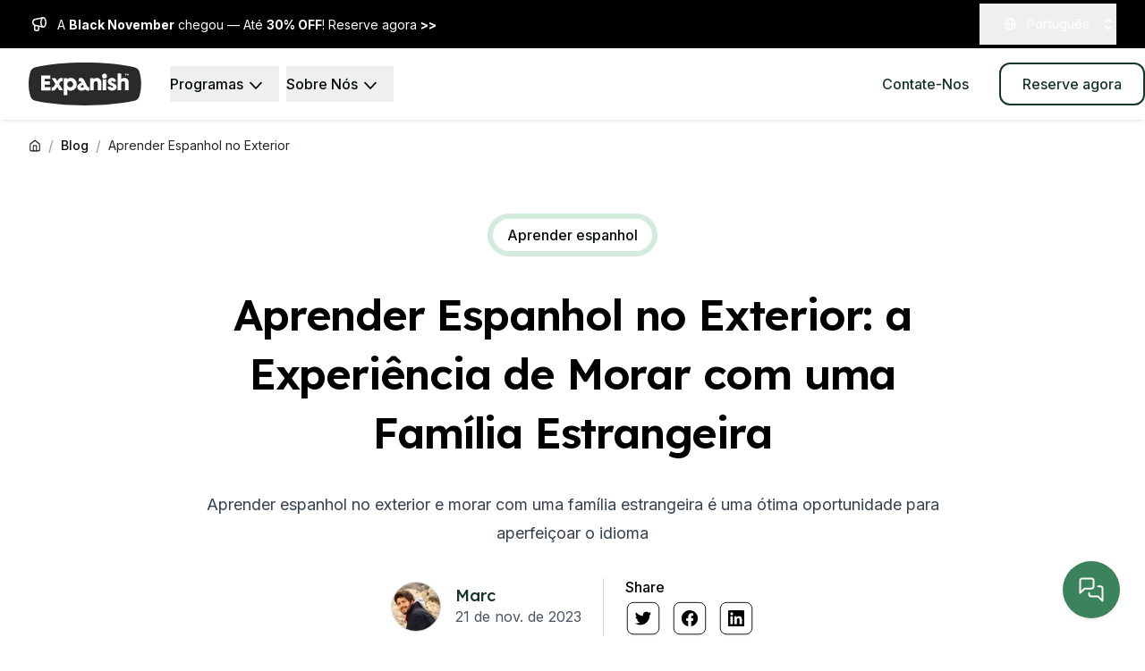

--- FILE ---
content_type: text/html; charset=utf-8
request_url: https://expanish.com/pt/blog/aprender-espanhol-no-exterior-a-experiencia-de-morar-com-uma-familia-estrangeira/
body_size: 28802
content:
<!DOCTYPE html><html lang="pt" class="scroll-smooth h-full"><head><meta charSet="utf-8"/><meta name="viewport" content="width=device-width, initial-scale=1"/><link rel="preload" href="/_next/static/media/793968fa3513f5d6-s.p.woff2" as="font" crossorigin="" type="font/woff2"/><link rel="preload" href="/_next/static/media/e4af272ccee01ff0-s.p.woff2" as="font" crossorigin="" type="font/woff2"/><link rel="stylesheet" href="/_next/static/css/efe72688a6a5010f.css" data-precedence="next"/><link rel="stylesheet" href="/_next/static/css/f6d083f63fa2f94d.css" data-precedence="next"/><link rel="preload" as="script" fetchPriority="low" href="/_next/static/chunks/webpack-45e0d2fbd2de116c.js"/><script src="/_next/static/chunks/fd9d1056-742359a3c1d3a8fb.js" async=""></script><script src="/_next/static/chunks/7023-8697610a247541e0.js" async=""></script><script src="/_next/static/chunks/main-app-b8d8f654a4c3de8b.js" async=""></script><script src="/_next/static/chunks/231-fe8ee48afcfea8ab.js" async=""></script><script src="/_next/static/chunks/app/%5Blocale%5D/not-found-bd5b73fb7ed1a32d.js" async=""></script><script src="/_next/static/chunks/5223-6c2a45d3fdc0b99a.js" async=""></script><script src="/_next/static/chunks/app/%5Blocale%5D/layout-880c488cfe5e7ce3.js" async=""></script><script src="/_next/static/chunks/8326-bdd2e092aebde127.js" async=""></script><script src="/_next/static/chunks/9343-bf21ee4807ba1c62.js" async=""></script><script src="/_next/static/chunks/9854-b0128fd37c699069.js" async=""></script><script src="/_next/static/chunks/6599-6932d60e82bcde57.js" async=""></script><script src="/_next/static/chunks/2119-0f6e9cdd0a5ea256.js" async=""></script><script src="/_next/static/chunks/5362-db8cf60a404294fb.js" async=""></script><script src="/_next/static/chunks/3994-351976e54a16dc6a.js" async=""></script><script src="/_next/static/chunks/3649-59a3772f97546cdf.js" async=""></script><script src="/_next/static/chunks/2503-2fa7e2e2b25ca661.js" async=""></script><script src="/_next/static/chunks/app/%5Blocale%5D/blog/%5Bslug%5D/layout-02d286bf07e8de7e.js" async=""></script><link rel="preload" href="https://www.googletagmanager.com/gtm.js?id=GTM-T2LSQP7" as="script"/><meta property="og:image:width" content="1200"/><meta property="og:image:height" content="630"/><meta property="twitter:url" content="https://expanish.com/"/><meta name="msvalidate.01" content="A0ABD334D54B3CE1C21D53CEC02E52A3"/><title>Aprender Espanhol no Exterior: Morar com uma Família Local</title><meta name="description" content="Aprender espanhol no exterior e morar com uma família estrangeira é uma ótima oportunidade para aperfeiçoar o idioma"/><link rel="manifest" href="/site.webmanifest" crossorigin="use-credentials"/><meta name="robots" content="index;follow"/><link rel="canonical" href="https://expanish.com/pt/blog/aprender-espanhol-no-exterior-a-experiencia-de-morar-com-uma-familia-estrangeira/"/><meta property="og:title" content="Aprender Espanhol no Exterior: Morar com uma Família Local"/><meta property="og:description" content="Aprender espanhol no exterior e morar com uma família estrangeira é uma ótima oportunidade para aperfeiçoar o idioma"/><meta property="og:url" content="https://expanish.com/pt/blog/aprender-espanhol-no-exterior-a-experiencia-de-morar-com-uma-familia-estrangeira/"/><meta property="og:site_name" content="Aprender Espanhol no Exterior: Morar com uma Família Local"/><meta property="og:image" content="https://expanish-web-images.s3.us-east-2.amazonaws.com/BCN_Homestay_631db874cb.jpg?w=1200&amp;h=630&amp;fit=crop&amp;crop=faces,center"/><meta property="og:type" content="website"/><meta name="twitter:card" content="summary_large_image"/><meta name="twitter:site" content="@expanish"/><meta name="twitter:title" content="Aprender Espanhol no Exterior: Morar com uma Família Local"/><meta name="twitter:description" content="Aprender espanhol no exterior e morar com uma família estrangeira é uma ótima oportunidade para aperfeiçoar o idioma"/><meta name="twitter:image" content="https://expanish-web-images.s3.us-east-2.amazonaws.com/BCN_Homestay_631db874cb.jpg?w=1200&amp;h=630&amp;fit=crop&amp;crop=faces,center"/><link rel="apple-touch-icon" href="/apple-touch-icon.png" sizes="180x180"/><link rel="icon" href="/favicon-32x32.png" type="image/png" sizes="32x32"/><link rel="icon" href="/favicon-16x16.png" type="image/png" sizes="16x16"/><meta name="next-size-adjust"/><script type="application/ld+json">{"@context":"https://schema.org","@type":"Organization","url":"https://expanish.com","logo":"https://expanish.com/logo.png"}</script><script src="/_next/static/chunks/polyfills-78c92fac7aa8fdd8.js" noModule=""></script></head><body class="font-base leading-normal antialiased overflow-x-hidden h-full min-h-full __variable_f367f3 __variable_7511d4"><div><div><div><div><div><!--$--><div id="topbar" class="py-4 lg:py-1 z-front relative xs:overflow-hidden bg-black !text-white"><div class="max-w-[86rem] w-full flex items-center justify-between px-4 md:px-8 mx-auto"><a href="https://expanish.com/quote/"><div class="flex items-center space-x-2"><svg class="flex-shrink-0" xmlns="https://www.w3.org/2000/svg" width="24" height="24" fill="none" viewBox="0 0 24 24"><path stroke="currentColor" stroke-width="1.5" d="M19.25 10c0 2.729-1.4 5.25-2.75 5.25s-2.75-2.521-2.75-5.25 1.4-5.25 2.75-5.25 2.75 2.521 2.75 5.25z"></path><path stroke="currentColor" stroke-width="1.5" d="M16.5 15.25S8 13.5 7 13.25 4.75 11.69 4.75 10 6 7 7 6.75s9.5-2 9.5-2M6.75 13.5v3.75a2 2 0 002 2h.5a2 2 0 002-2V14.5"></path></svg><div class="relative"><div class=""><div class="inline-flex w-full text-sm prose-p:leading-tight md:prose-p:leading-relaxed flex-wrap prose-a:text-black prose-a:underline prose-strong:font-bold"><p>A <strong>Black November</strong> chegou — Até <strong>30% OFF</strong>! Reserve agora <a target="" rel="" href="https://expanish.com/quote/"><strong>&gt;&gt;</strong></a></p></div></div></div></div></a><div class="hidden lg:flex items-center space-x-6 !text-white"><div><nav aria-label="Main" data-orientation="horizontal" dir="ltr" class="z-60"><div style="position:relative"><ul data-orientation="horizontal" style="display:flex;list-style:none;margin:0;padding:0" dir="ltr"><li style="position:relative"><button id="radix-:Rhjt7qfhjta:-trigger-2" data-state="closed" aria-expanded="false" aria-controls="radix-:Rhjt7qfhjta:-content-2" data-radix-collection-item=""><div class="flex items-center justify-between space-x-3 cursor-pointer ml-6 focus:outline-none py-3"><div class="flex items-center space-x-2 text-[15px]"><svg xmlns="https://www.w3.org/2000/svg" width="20" height="20" fill="none" viewBox="0 0 20 20"><path stroke="currentColor" stroke-linecap="round" stroke-linejoin="round" stroke-width="1.25" d="M10 16.042a6.042 6.042 0 100-12.084 6.042 6.042 0 000 12.084z"></path><path stroke="currentColor" stroke-linecap="round" stroke-linejoin="round" stroke-width="1.25" d="M12.708 10c0 3.75-1.672 6.042-2.708 6.042-1.036 0-2.708-2.292-2.708-6.042S8.964 3.958 10 3.958c1.036 0 2.708 2.292 2.708 6.042zM4.167 10h11.666"></path></svg><span class="inline-block">Português</span></div><svg xmlns="https://www.w3.org/2000/svg" fill="currentColor" width="18" height="18" viewBox="0 0 20 20"><path fill-rule="evenodd" d="M10 3a1 1 0 01.707.293l3 3a1 1 0 01-1.414 1.414L10 5.414 7.707 7.707a1 1 0 01-1.414-1.414l3-3A1 1 0 0110 3zm-3.707 9.293a1 1 0 011.414 0L10 14.586l2.293-2.293a1 1 0 011.414 1.414l-3 3a1 1 0 01-1.414 0l-3-3a1 1 0 010-1.414z" clip-rule="evenodd"></path></svg></div></button><div id="radix-:Rhjt7qfhjta:-content-2" aria-labelledby="radix-:Rhjt7qfhjta:-trigger-2" data-orientation="horizontal" data-state="closed" class="flex flex-col w-56 bg-white shadow-lg divide-y divide-gray-300 overflow-hidden rounded-lg ring-1 ring-gray-300 absolute z-60" style="pointer-events:none;display:none" dir="ltr"><div style="position:relative"><ul data-orientation="horizontal" class="divide-y divide-gray-300 text-black" dir="ltr"><li><a class="px-4 py-3 flex focus:outline-none cursor-pointer hover:bg-slate-100" locale="en" href="/en/" data-radix-collection-item="">English</a></li><li><a class="px-4 py-3 flex focus:outline-none cursor-pointer hover:bg-slate-100" locale="es" href="/es/" data-radix-collection-item="">Español</a></li><li><a class="px-4 py-3 flex focus:outline-none cursor-pointer hover:bg-slate-100" locale="pt" href="/pt/" data-radix-collection-item="">Português</a></li><li><a class="px-4 py-3 flex focus:outline-none cursor-pointer hover:bg-slate-100" locale="fr" href="/fr/" data-radix-collection-item="">Français</a></li><li><a class="px-4 py-3 flex focus:outline-none cursor-pointer hover:bg-slate-100" locale="de" href="/de/" data-radix-collection-item="">Deutsch</a></li><li><a class="px-4 py-3 flex focus:outline-none cursor-pointer hover:bg-slate-100" locale="it" href="/it/" data-radix-collection-item="">Italiano</a></li><li><a class="px-4 py-3 flex focus:outline-none cursor-pointer hover:bg-slate-100" locale="ja" href="/ja/" data-radix-collection-item="">日本語</a></li><li><a class="px-4 py-3 flex focus:outline-none cursor-pointer hover:bg-slate-100" locale="sv" href="/sv/" data-radix-collection-item="">Svenska</a></li><li><a class="px-4 py-3 flex focus:outline-none cursor-pointer hover:bg-slate-100" locale="ru" href="/ru/" data-radix-collection-item="">Pусский</a></li><li><a class="px-4 py-3 flex focus:outline-none cursor-pointer hover:bg-slate-100" locale="nl" href="/nl/" data-radix-collection-item="">Nederlands</a></li><li><a class="px-4 py-3 flex focus:outline-none cursor-pointer hover:bg-slate-100" locale="pl" href="/pl/" data-radix-collection-item="">Polski</a></li><li><a class="px-4 py-3 flex focus:outline-none cursor-pointer hover:bg-slate-100" locale="zh" href="/zh/" data-radix-collection-item="">中文 （简体）</a></li></ul></div></div></li></ul></div></nav></div></div></div></div><header id="header" class="py-4 md:pt-4 md:pb-4 md:py-5 lg:py-4 sticky top-0 bg-white z-header shadow-course"><div class="max-w-[86rem] w-full flex justify-between items-center px-4 md:px-8 mx-auto"><a aria-label="Expanish" href="/pt/"><svg viewBox="0 0 565 215" fill="none" xmlns="http://www.w3.org/2000/svg" class="h-12"><path d="M34.05 23.15C22.07 25.7 12.38 34.53 8.89 46.27C3.09 65.82 0 86.31 0 107.43C0 128.55 3.09 149.04 8.89 168.59C12.38 180.33 22.07 189.16 34.05 191.71C102.21 206.21 188.37 214.86 282.05 214.86C375.73 214.86 461.89 206.2 530.05 191.71C542.03 189.16 551.72 180.33 555.21 168.59C561.01 149.04 564.1 128.55 564.1 107.43C564.1 86.31 561.01 65.82 555.21 46.27C551.72 34.53 542.03 25.7 530.05 23.15C461.89 8.65 375.73 0 282.05 0C188.37 0 102.21 8.66 34.05 23.15Z" fill="#2C2A29"></path><path d="M80.8981 110.71H106.328V94.1199H80.8981V81.6199H109.018V64.9199H62.5781V140.35H109.558V123.43H80.8981V110.71Z" fill="white"></path><path d="M158.474 97.7407C160.054 95.0107 162.464 93.6407 165.694 93.6407C166.554 93.6407 167.994 93.8907 170.004 94.3907V77.2607C168.424 76.9007 166.734 76.7207 164.944 76.7207C160.704 76.7207 156.954 77.8207 153.684 80.0107C150.414 82.2007 147.344 85.8107 144.474 90.8407L143.394 92.6707L134.234 78.3407H115.704L134.234 107.651L126.584 119.931C124.934 122.661 122.564 124.031 119.474 124.031C118.464 124.031 117.034 123.781 115.164 123.281V140.411C116.604 140.771 118.294 140.951 120.224 140.951C124.244 140.951 127.804 139.941 130.894 137.931C133.984 135.921 136.964 132.611 139.834 128.021L143.494 122.311L154.274 139.341H172.914L152.544 107.341L158.474 97.7507V97.7407Z" fill="white"></path><path d="M210.834 76.7305C203.724 76.7305 197.934 79.2105 193.484 84.1605V78.3405H175.484V163.04H193.484V133.52C197.934 138.48 203.724 140.95 210.834 140.95C219.384 140.95 226.564 137.86 232.384 131.68C238.204 125.5 241.114 117.89 241.114 108.84C241.114 99.7905 238.204 92.1805 232.384 86.0005C226.564 79.8205 219.384 76.7305 210.834 76.7305ZM218.804 119.62C215.934 122.57 212.414 124.04 208.244 124.04C204.074 124.04 200.594 122.57 197.794 119.62C194.924 116.68 193.484 113.08 193.484 108.84C193.484 104.6 194.904 101.01 197.744 98.0705C200.584 95.1205 204.084 93.6505 208.254 93.6505C212.424 93.6505 215.944 95.1205 218.814 98.0705C221.684 101.02 223.124 104.61 223.124 108.84C223.124 113.07 221.684 116.67 218.814 119.62H218.804Z" fill="white"></path><path d="M296.561 122.47C295.591 121.43 294.531 119.76 293.381 117.46L280.561 92.0305C277.761 86.4305 274.671 82.4805 271.291 80.1805C267.911 77.8805 263.961 76.7305 259.441 76.7305C257.211 76.7305 255.091 77.0205 253.081 77.5905L249.741 94.9405C252.111 94.0805 254.271 93.6505 256.211 93.6505C260.091 93.6505 263.141 95.8105 265.371 100.12L265.481 100.44L264.081 101.09C257.401 104.25 252.281 107.54 248.721 110.95C245.161 114.36 243.391 118.44 243.391 123.18C243.391 128.28 245.451 132.52 249.591 135.9C253.721 139.28 258.911 140.96 265.161 140.96C272.131 140.96 278.521 138.91 284.341 134.82C287.571 138.92 291.811 140.96 297.061 140.96C299.431 140.96 301.591 140.78 303.531 140.42V123.29C302.161 123.79 301.051 124.04 300.191 124.04C298.751 124.04 297.551 123.52 296.581 122.48L296.561 122.47ZM267.411 125.76C265.761 125.76 264.391 125.35 263.321 124.52C262.241 123.69 261.701 122.63 261.701 121.34C261.701 118.47 264.611 115.56 270.431 112.61L271.621 111.96L276.901 122.2C273.951 124.43 270.791 125.61 267.421 125.76H267.411Z" fill="white"></path><path d="M356.701 82.0105C352.891 78.4905 347.971 76.7305 341.941 76.7305C335.401 76.7305 330.301 79.1405 326.641 83.9505V78.3505H308.641V139.34H326.641V104.86C326.641 101.2 327.561 98.3805 329.391 96.4005C331.221 94.4205 333.791 93.4405 337.091 93.4405C339.961 93.4405 342.211 94.2705 343.821 95.9205C345.441 97.5705 346.241 99.8705 346.241 102.82V139.35H364.131V99.2605C364.131 92.1505 361.651 86.4005 356.691 82.0205L356.701 82.0105Z" fill="white"></path><path d="M371.469 82.541V139.331H389.469V82.541C386.849 84.161 383.769 85.101 380.469 85.101C377.169 85.101 374.099 84.151 371.469 82.541Z" fill="white"></path><path d="M423.606 103.35C419.656 101.77 417.066 100.51 415.846 99.5802C414.766 98.7202 414.226 97.5702 414.226 96.1302C414.226 94.9802 414.656 94.0302 415.516 93.2702C416.376 92.5202 417.456 92.1402 418.746 92.1402C420.256 92.1402 421.496 92.6102 422.466 93.5402C423.436 94.4702 424.066 95.6602 424.356 97.1002L438.576 94.6202C438.076 89.2302 435.826 84.9102 431.846 81.6402C427.856 78.3702 423.026 76.7402 417.356 76.7402C411.686 76.7402 406.756 78.5202 402.806 82.0702C398.856 85.6302 396.876 89.9502 396.876 95.0502C396.876 104.1 402.336 110.67 413.256 114.77C416.776 116.06 419.366 117.18 421.016 118.11C422.596 119.04 423.386 120.16 423.386 121.45C423.386 122.67 422.806 123.7 421.666 124.52C420.516 125.35 419.046 125.76 417.246 125.76C413.156 125.76 410.786 123.75 410.136 119.73L394.836 122.21C395.766 128.24 398.396 132.88 402.706 136.11C407.016 139.34 412.186 140.96 418.226 140.96C424.616 140.96 430.056 139.2 434.546 135.68C439.036 132.16 441.276 127.89 441.276 122.86C441.276 117.83 439.826 114.22 436.916 111.38C434.006 108.54 429.566 105.87 423.606 103.35Z" fill="white"></path><path d="M479.316 76.731C472.776 76.731 467.676 79.141 464.016 83.951V55.291H446.016V139.341H464.016V104.861C464.016 101.201 464.936 98.381 466.766 96.401C468.596 94.421 471.166 93.441 474.466 93.441C477.336 93.441 479.586 94.271 481.196 95.921C482.816 97.571 483.616 99.871 483.616 102.821V139.351H501.506V99.261C501.506 92.801 499.406 87.431 495.206 83.151C491.006 78.881 485.706 76.741 479.316 76.741V76.731Z" fill="white"></path><path d="M380.457 55.291C373.507 55.291 367.867 60.931 367.867 67.881C367.867 74.831 373.507 80.471 380.457 80.471C387.407 80.471 393.047 74.831 393.047 67.881C393.047 60.931 387.407 55.291 380.457 55.291Z" fill="white"></path><path d="M485.865 65.37H488.285V57.83H490.525V55.5H483.625V57.83H485.865V65.37Z" fill="white"></path><path d="M494.397 60.481L496.597 62.751H496.737L498.917 60.461L499.137 65.371H501.517L501.097 55.331H500.957L496.647 59.651L492.357 55.291H492.217L491.797 65.371H494.177L494.397 60.481Z" fill="white"></path></svg></a><div id="general-navigation" class="w-full"><div class="hidden lg:flex items-center lg:space-x-2 justify-between w-full ml-8"><nav aria-label="Main" data-orientation="horizontal" dir="ltr" id="general-navigation-links" class="general-navigation-links"><div style="position:relative"><ul data-orientation="horizontal" dir="ltr"><li><button id="radix-:Rlijt7qfhjta:-trigger-navigation" data-state="closed" aria-expanded="false" aria-controls="radix-:Rlijt7qfhjta:-content-navigation" data-radix-collection-item=""><div class="flex items-center w-full mr-3 text-expanish-900 h-10"><div class="font-medium whitespace-nowrap">Programas</div><svg class="flex-shrink-0" xmlns="https://www.w3.org/2000/svg" width="28" height="28" fill="none" viewBox="0 0 28 28"><path stroke="currentColor" stroke-linecap="round" stroke-linejoin="round" stroke-width="1.75" d="M19.997 12.542L14 19l-5.996-6.458"></path></svg></div></button><div id="radix-:Rlijt7qfhjta:-content-navigation" aria-labelledby="radix-:Rlijt7qfhjta:-trigger-navigation" data-orientation="horizontal" data-state="closed" class="z-[9999] bg-white ring-1 ring-black ring-opacity-10 w-full left-0 right-0 shadow-xl mt-5 data-[state=open]:animate-in data-[state=closed]:animate-out data-[state=closed]:fade-out-0 data-[state=open]:fade-in-0 data-[state=closed]:zoom-out-95 data-[state=open]:zoom-in-95 data-[side=bottom]:slide-in-from-top-2 data-[side=left]:slide-in-from-right-2 data-[side=right]:slide-in-from-left-2 data-[side=top]:slide-in-from-bottom-2 absolute" style="pointer-events:none;display:none;top:60px" dir="ltr"><div class="max-w-[86rem] mx-auto overflow-hidden rounded-lg"><div class="flex min-h-full"><div class="min-w-[15rem] min-h-full col-span-3 p-5 border-r border-gray-200"><div class="text-neutral-500 uppercase leading-snug text-[0.85rem] font-semibold mb-4">Programas</div><div class="flex flex-col"><a class="bg-expanish-50/40 flex min-w-[18rem] items-center justify-between p-3 rounded-lg hover:bg-expanish-50/40 cursor-pointer" href="https://expanish.com/pt/aprenda-espanhol-na-espanha/"><div class="inline-flex flex-col"><span class="inline-block font-semibold">Escolas de Espanhol</span><div class="text-gray-500 text-sm max-w-[230px]"></div></div><div><svg class="text-expanish-900" xmlns="https://www.w3.org/2000/svg" width="24" height="24" fill="none" viewBox="0 0 24 24"><path stroke="currentColor" stroke-linecap="round" stroke-linejoin="round" stroke-width="1.5" d="M13.75 6.75l5.5 5.25-5.5 5.25M19 12H4.75"></path></svg></div></a><a class="false flex min-w-[18rem] items-center justify-between p-3 rounded-lg hover:bg-expanish-50/40 cursor-pointer" href="#"><div class="inline-flex flex-col"><span class="inline-block font-semibold">Acampamentos de Verão</span><div class="text-gray-500 text-sm max-w-[230px]"></div></div></a><a class="false flex min-w-[18rem] items-center justify-between p-3 rounded-lg hover:bg-expanish-50/40 cursor-pointer" href="https://expanish.com/study-abroad/"><div class="inline-flex flex-col"><span class="inline-block font-semibold">Study Abroad</span><div class="text-gray-500 text-sm max-w-[230px]"></div></div></a><a class="false flex min-w-[18rem] items-center justify-between p-3 rounded-lg hover:bg-expanish-50/40 cursor-pointer" href="https://expanish.com/study-groups/"><div class="inline-flex flex-col"><span class="inline-block font-semibold">Faculty-Led e Mini Stay</span><div class="text-gray-500 text-sm max-w-[230px]"></div></div></a></div></div><div class="w-[19.5rem] col-span-2 min-h-[450px] h-full p-5 border-r border-gray-200" style="display:none"><div class="text-neutral-500 uppercase leading-snug text-[0.85rem] font-semibold mb-4">Destinos</div><a class="bg-expanish-50/40 relative inline-block animate-fadeInUp rounded-lg hover:bg-expanish-50/40 p-3 min-w-[17rem] cursor-pointer" href="https://expanish.com/pt/escola-barcelona/"><div class="inline-flex justify-between w-full py-1"><div class="inline-block font-medium">Barcelona</div><div><svg class="text-expanish-900" xmlns="https://www.w3.org/2000/svg" width="24" height="24" fill="none" viewBox="0 0 24 24"><path stroke="currentColor" stroke-linecap="round" stroke-linejoin="round" stroke-width="1.5" d="M13.75 6.75l5.5 5.25-5.5 5.25M19 12H4.75"></path></svg></div></div></a><a class="false relative inline-block animate-fadeInUp rounded-lg hover:bg-expanish-50/40 p-3 min-w-[17rem] cursor-pointer" href="https://expanish.com/pt/school-barcelona-30-pt/"><div class="inline-flex justify-between w-full py-1"><div class="inline-block font-medium">Barcelona 30+</div></div></a><a class="false relative inline-block animate-fadeInUp rounded-lg hover:bg-expanish-50/40 p-3 min-w-[17rem] cursor-pointer" href="https://expanish.com/pt/escola-madrid/"><div class="inline-flex justify-between w-full py-1"><div class="inline-block font-medium">Madrid</div></div></a><a class="false relative inline-block animate-fadeInUp rounded-lg hover:bg-expanish-50/40 p-3 min-w-[17rem] cursor-pointer" href="https://expanish.com/pt/escola-malaga/"><div class="inline-flex justify-between w-full py-1"><div class="inline-block font-medium">Málaga</div></div></a><a class="false relative inline-block animate-fadeInUp rounded-lg hover:bg-expanish-50/40 p-3 min-w-[17rem] cursor-pointer" href="https://expanish.com/pt/escola-buenos-aires/"><div class="inline-flex justify-between w-full py-1"><div class="inline-block font-medium">Buenos Aires</div></div></a><a class="false relative inline-block animate-fadeInUp rounded-lg hover:bg-expanish-50/40 p-3 min-w-[17rem] cursor-pointer" href="https://expanish.com/pt/escola-costa-rica/"><div class="flex items-center justify-between"><div class="flex items-center"><div style="background-image:url(https://expanish-web-images.s3.us-east-2.amazonaws.com/cr_card_destino_b10c52cbd4.webp)" class="h-10 w-10 mr-3 bg-cover bg-center rounded-lg bg-slate-100 flex-shrink-0"></div><div class="align-middle text-black font-semibold leading-snug text-md h-full z-10 max-w-[170px]">Costa Rica</div></div></div></a></div><div class="w-[19.5rem] col-span-2 min-h-[450px] h-full p-5 border-r border-gray-200" style="display:none"><div class="text-neutral-500 uppercase leading-snug text-[0.85rem] font-semibold mb-4">Destinos</div><a class="false relative inline-block animate-fadeInUp rounded-lg hover:bg-expanish-50/40 p-3 min-w-[17rem] cursor-pointer" href="https://expanish.com/pt/escola-malaga/campo-feria-verao/"><div class="inline-flex justify-between w-full py-1"><div class="inline-block font-medium">Acampamento de Verão Málaga</div></div></a><a class="false relative inline-block animate-fadeInUp rounded-lg hover:bg-expanish-50/40 p-3 min-w-[17rem] cursor-pointer" href="https://expanish.com/pt/escola-barcelona/campo-de-ferias-de-espanhol-em-barcelona/"><div class="inline-flex justify-between w-full py-1"><div class="inline-block font-medium">Acampamento de Verão Barcelona</div></div></a><a class="false relative inline-block animate-fadeInUp rounded-lg hover:bg-expanish-50/40 p-3 min-w-[17rem] cursor-pointer" href="https://expanish.com/pt/escola-madrid/acampamento-de-verao-madrid/"><div class="inline-flex justify-between w-full py-1"><div class="inline-block font-medium">Acampamento de Verão Madrid</div></div></a><a class="false relative inline-block animate-fadeInUp rounded-lg hover:bg-expanish-50/40 p-3 min-w-[17rem] cursor-pointer" href="https://expanish.com/pt/escola-costa-rica/acampamento-de-verao-costa-rica/"><div class="inline-flex justify-between w-full py-1"><div class="inline-block font-medium">Acampamento de Verão Costa Rica</div></div></a><a class="false relative inline-block animate-fadeInUp rounded-lg hover:bg-expanish-50/40 p-3 min-w-[17rem] cursor-pointer" href="https://expanish.com/pt/escola-barcelona/programa-de-verao-para-jovens-adultos-em-barcelona/"><div class="inline-flex justify-between w-full py-1"><div class="inline-block font-medium">Jovens Adultos Barcelona</div></div></a></div><div class="w-[19.5rem] col-span-2 min-h-[450px] h-full p-5 border-r border-gray-200" style="display:none"><div class="text-neutral-500 uppercase leading-snug text-[0.85rem] font-semibold mb-4">Destinos</div><a class="false relative inline-block animate-fadeInUp rounded-lg hover:bg-expanish-50/40 p-3 min-w-[17rem] cursor-pointer" href="https://expanish.com/study-abroad/"><div class="inline-flex justify-between w-full py-1"><div class="inline-block font-medium">Study Abroad: Todos os Destinos</div></div></a><a class="bg-expanish-50/40 relative inline-block animate-fadeInUp rounded-lg hover:bg-expanish-50/40 p-3 min-w-[17rem] cursor-pointer" href="https://expanish.com/study-abroad/barcelona/"><div class="inline-flex justify-between w-full py-1"><div class="inline-block font-medium">Barcelona</div><div><svg class="text-expanish-900" xmlns="https://www.w3.org/2000/svg" width="19" height="19" fill="none" viewBox="0 0 24 24"><path stroke="currentColor" stroke-linecap="round" stroke-linejoin="round" stroke-width="2" d="M17.25 15.25v-8.5h-8.5M17 7L6.75 17.25"></path></svg></div></div></a><a class="false relative inline-block animate-fadeInUp rounded-lg hover:bg-expanish-50/40 p-3 min-w-[17rem] cursor-pointer" href="https://expanish.com/study-abroad/madrid/"><div class="inline-flex justify-between w-full py-1"><div class="inline-block font-medium">Madrid</div></div></a><a class="false relative inline-block animate-fadeInUp rounded-lg hover:bg-expanish-50/40 p-3 min-w-[17rem] cursor-pointer" href="https://expanish.com/study-abroad/malaga/"><div class="inline-flex justify-between w-full py-1"><div class="inline-block font-medium">Málaga</div></div></a><a class="false relative inline-block animate-fadeInUp rounded-lg hover:bg-expanish-50/40 p-3 min-w-[17rem] cursor-pointer" href="https://expanish.com/study-abroad/buenos-aires/"><div class="inline-flex justify-between w-full py-1"><div class="inline-block font-medium">Buenos Aires</div></div></a><a class="false relative inline-block animate-fadeInUp rounded-lg hover:bg-expanish-50/40 p-3 min-w-[17rem] cursor-pointer" href="https://expanish.com/study-abroad/valencia/ "><div class="inline-flex justify-between w-full py-1"><div class="inline-block font-medium">Valência</div></div></a><a class="false relative inline-block animate-fadeInUp rounded-lg hover:bg-expanish-50/40 p-3 min-w-[17rem] cursor-pointer" href="https://expanish.com/study-abroad/costa-rica/"><div class="inline-flex justify-between w-full py-1"><div class="inline-block font-medium">Costa Rica</div></div></a></div><div class="w-[19.5rem] col-span-2 min-h-[450px] h-full p-5 border-r border-gray-200" style="display:none"><div class="text-neutral-500 uppercase leading-snug text-[0.85rem] font-semibold mb-4">Destinos</div><a class="false relative inline-block animate-fadeInUp rounded-lg hover:bg-expanish-50/40 p-3 min-w-[17rem] cursor-pointer" href="https://expanish.com/faculty-led/"><div class="inline-flex justify-between w-full py-1"><div class="inline-block font-medium">Faculty-Led</div></div></a><a class="false relative inline-block animate-fadeInUp rounded-lg hover:bg-expanish-50/40 p-3 min-w-[17rem] cursor-pointer" href="https://expanish.com/custom-groups/"><div class="inline-flex justify-between w-full py-1"><div class="inline-block font-medium">Grupos Sob Medida</div></div></a></div><div class="col-span-2 h-full p-5" style="display:none"><div class="text-neutral-500 uppercase leading-snug text-[0.85rem] font-semibold mb-4">Cursos</div><div class="col-span-2 max-w-[350px] h-full min-h-full " style="display:block"><a class="relative animate-fadeInUp inline-block w-full cursor-pointer" href="https://expanish.com/pt/escola-barcelona/"><div class="inline-flex items-center py-1 mb-1 mt-1 text-black hover:underline"><span class="inline-block font-medium mr-1">Escola Barcelona</span><svg xmlns="https://www.w3.org/2000/svg" width="16" height="16" fill="none" viewBox="0 0 24 24"><path stroke="currentColor" stroke-linecap="round" stroke-linejoin="round" stroke-width="2" d="M17.25 15.25v-8.5h-8.5M17 7L6.75 17.25"></path></svg></div></a><a class="relative animate-fadeInUp inline-block w-full cursor-pointer" href="https://expanish.com/pt/escola-barcelona/aulas-grupais-espanhol-barcelona/"><div class="inline-flex items-center py-1 mb-1 mt-1 text-black hover:underline"><span class="inline-block font-medium mr-1">Cursos Intensivos em Grupo</span><svg xmlns="https://www.w3.org/2000/svg" width="16" height="16" fill="none" viewBox="0 0 24 24"><path stroke="currentColor" stroke-linecap="round" stroke-linejoin="round" stroke-width="2" d="M17.25 15.25v-8.5h-8.5M17 7L6.75 17.25"></path></svg></div></a><a class="relative animate-fadeInUp inline-block w-full cursor-pointer" href="https://expanish.com/pt/escola-barcelona/aulas-espanhol-noturnas-barcelona/"><div class="inline-flex items-center py-1 mb-1 mt-1 text-black hover:underline"><span class="inline-block font-medium mr-1">Curso em Grupo à Noite</span><svg xmlns="https://www.w3.org/2000/svg" width="16" height="16" fill="none" viewBox="0 0 24 24"><path stroke="currentColor" stroke-linecap="round" stroke-linejoin="round" stroke-width="2" d="M17.25 15.25v-8.5h-8.5M17 7L6.75 17.25"></path></svg></div></a><a class="relative animate-fadeInUp inline-block w-full cursor-pointer" href="https://expanish.com/pt/escola-barcelona/cursos-longa-duracao-barcelona/"><div class="inline-flex items-center py-1 mb-1 mt-1 text-black hover:underline"><span class="inline-block font-medium mr-1">Cursos de Longa Duração</span><svg xmlns="https://www.w3.org/2000/svg" width="16" height="16" fill="none" viewBox="0 0 24 24"><path stroke="currentColor" stroke-linecap="round" stroke-linejoin="round" stroke-width="2" d="M17.25 15.25v-8.5h-8.5M17 7L6.75 17.25"></path></svg></div></a><a class="relative animate-fadeInUp inline-block w-full cursor-pointer" href="https://expanish.com/pt/escola-barcelona/aulas-particulares-espanhol-barcelona/"><div class="inline-flex items-center py-1 mb-1 mt-1 text-black hover:underline"><span class="inline-block font-medium mr-1">Aulas Particulares</span><svg xmlns="https://www.w3.org/2000/svg" width="16" height="16" fill="none" viewBox="0 0 24 24"><path stroke="currentColor" stroke-linecap="round" stroke-linejoin="round" stroke-width="2" d="M17.25 15.25v-8.5h-8.5M17 7L6.75 17.25"></path></svg></div></a><a class="relative animate-fadeInUp inline-block w-full cursor-pointer" href="https://expanish.com/pt/cursos-espanhol-online/"><div class="inline-flex items-center py-1 mb-1 mt-1 text-black hover:underline"><span class="inline-block font-medium mr-1">Cursos Online</span><svg xmlns="https://www.w3.org/2000/svg" width="16" height="16" fill="none" viewBox="0 0 24 24"><path stroke="currentColor" stroke-linecap="round" stroke-linejoin="round" stroke-width="2" d="M17.25 15.25v-8.5h-8.5M17 7L6.75 17.25"></path></svg></div></a><a class="relative animate-fadeInUp inline-block w-full cursor-pointer" href="https://expanish.com/pt/dele-exame/"><div class="inline-flex items-center py-1 mb-1 mt-1 text-black hover:underline"><span class="inline-block font-medium mr-1">Preparação para Exames</span><svg xmlns="https://www.w3.org/2000/svg" width="16" height="16" fill="none" viewBox="0 0 24 24"><path stroke="currentColor" stroke-linecap="round" stroke-linejoin="round" stroke-width="2" d="M17.25 15.25v-8.5h-8.5M17 7L6.75 17.25"></path></svg></div></a></div><div class="col-span-2 max-w-[350px] h-full min-h-full " style="display:none"><a class="relative animate-fadeInUp inline-block w-full cursor-pointer" href="https://expanish.com/pt/school-barcelona-30-pt/"><div class="inline-flex items-center py-1 mb-1 mt-1 text-black hover:underline"><span class="inline-block font-medium mr-1">Escola Barcelona 30+</span><svg xmlns="https://www.w3.org/2000/svg" width="16" height="16" fill="none" viewBox="0 0 24 24"><path stroke="currentColor" stroke-linecap="round" stroke-linejoin="round" stroke-width="2" d="M17.25 15.25v-8.5h-8.5M17 7L6.75 17.25"></path></svg></div></a><a class="relative animate-fadeInUp inline-block w-full cursor-pointer" href="https://expanish.com/pt/escola-barcelona/aulas-grupais-espanhol-barcelona/"><div class="inline-flex items-center py-1 mb-1 mt-1 text-black hover:underline"><span class="inline-block font-medium mr-1">Cursos Intensivos em Grupo</span><svg xmlns="https://www.w3.org/2000/svg" width="16" height="16" fill="none" viewBox="0 0 24 24"><path stroke="currentColor" stroke-linecap="round" stroke-linejoin="round" stroke-width="2" d="M17.25 15.25v-8.5h-8.5M17 7L6.75 17.25"></path></svg></div></a><a class="relative animate-fadeInUp inline-block w-full cursor-pointer" href="https://expanish.com/pt/escola-barcelona/aulas-espanhol-noturnas-barcelona/"><div class="inline-flex items-center py-1 mb-1 mt-1 text-black hover:underline"><span class="inline-block font-medium mr-1">Curso em Grupo à Noite</span><svg xmlns="https://www.w3.org/2000/svg" width="16" height="16" fill="none" viewBox="0 0 24 24"><path stroke="currentColor" stroke-linecap="round" stroke-linejoin="round" stroke-width="2" d="M17.25 15.25v-8.5h-8.5M17 7L6.75 17.25"></path></svg></div></a><a class="relative animate-fadeInUp inline-block w-full cursor-pointer" href="https://expanish.com/pt/escola-barcelona/cursos-longa-duracao-barcelona/"><div class="inline-flex items-center py-1 mb-1 mt-1 text-black hover:underline"><span class="inline-block font-medium mr-1">Cursos de Longa Duração</span><svg xmlns="https://www.w3.org/2000/svg" width="16" height="16" fill="none" viewBox="0 0 24 24"><path stroke="currentColor" stroke-linecap="round" stroke-linejoin="round" stroke-width="2" d="M17.25 15.25v-8.5h-8.5M17 7L6.75 17.25"></path></svg></div></a><a class="relative animate-fadeInUp inline-block w-full cursor-pointer" href="https://expanish.com/pt/escola-barcelona/aulas-particulares-espanhol-barcelona/"><div class="inline-flex items-center py-1 mb-1 mt-1 text-black hover:underline"><span class="inline-block font-medium mr-1">Aulas Particulares</span><svg xmlns="https://www.w3.org/2000/svg" width="16" height="16" fill="none" viewBox="0 0 24 24"><path stroke="currentColor" stroke-linecap="round" stroke-linejoin="round" stroke-width="2" d="M17.25 15.25v-8.5h-8.5M17 7L6.75 17.25"></path></svg></div></a><a class="relative animate-fadeInUp inline-block w-full cursor-pointer" href="https://expanish.com/pt/cursos-espanhol-online/"><div class="inline-flex items-center py-1 mb-1 mt-1 text-black hover:underline"><span class="inline-block font-medium mr-1">Cursos Online</span><svg xmlns="https://www.w3.org/2000/svg" width="16" height="16" fill="none" viewBox="0 0 24 24"><path stroke="currentColor" stroke-linecap="round" stroke-linejoin="round" stroke-width="2" d="M17.25 15.25v-8.5h-8.5M17 7L6.75 17.25"></path></svg></div></a><a class="relative animate-fadeInUp inline-block w-full cursor-pointer" href="https://expanish.com/pt/dele-exame/"><div class="inline-flex items-center py-1 mb-1 mt-1 text-black hover:underline"><span class="inline-block font-medium mr-1">Preparação para Exames</span><svg xmlns="https://www.w3.org/2000/svg" width="16" height="16" fill="none" viewBox="0 0 24 24"><path stroke="currentColor" stroke-linecap="round" stroke-linejoin="round" stroke-width="2" d="M17.25 15.25v-8.5h-8.5M17 7L6.75 17.25"></path></svg></div></a></div><div class="col-span-2 max-w-[350px] h-full min-h-full " style="display:none"><a class="relative animate-fadeInUp inline-block w-full cursor-pointer" href="https://expanish.com/pt/escola-madrid/"><div class="inline-flex items-center py-1 mb-1 mt-1 text-black hover:underline"><span class="inline-block font-medium mr-1">Escola Madrid</span><svg xmlns="https://www.w3.org/2000/svg" width="16" height="16" fill="none" viewBox="0 0 24 24"><path stroke="currentColor" stroke-linecap="round" stroke-linejoin="round" stroke-width="2" d="M17.25 15.25v-8.5h-8.5M17 7L6.75 17.25"></path></svg></div></a><a class="relative animate-fadeInUp inline-block w-full cursor-pointer" href="https://expanish.com/pt/escola-madrid/aulas-grupais-espanhol-madrid/"><div class="inline-flex items-center py-1 mb-1 mt-1 text-black hover:underline"><span class="inline-block font-medium mr-1">Cursos Intensivos em Grupo</span><svg xmlns="https://www.w3.org/2000/svg" width="16" height="16" fill="none" viewBox="0 0 24 24"><path stroke="currentColor" stroke-linecap="round" stroke-linejoin="round" stroke-width="2" d="M17.25 15.25v-8.5h-8.5M17 7L6.75 17.25"></path></svg></div></a><a class="relative animate-fadeInUp inline-block w-full cursor-pointer" href="https://expanish.com/pt/escola-madrid/aulas-espanhol-noturnas-madrid/"><div class="inline-flex items-center py-1 mb-1 mt-1 text-black hover:underline"><span class="inline-block font-medium mr-1">Curso em Grupo à Noite</span><svg xmlns="https://www.w3.org/2000/svg" width="16" height="16" fill="none" viewBox="0 0 24 24"><path stroke="currentColor" stroke-linecap="round" stroke-linejoin="round" stroke-width="2" d="M17.25 15.25v-8.5h-8.5M17 7L6.75 17.25"></path></svg></div></a><a class="relative animate-fadeInUp inline-block w-full cursor-pointer" href="https://expanish.com/pt/escola-madrid/cursos-longa-duracao-madrid/"><div class="inline-flex items-center py-1 mb-1 mt-1 text-black hover:underline"><span class="inline-block font-medium mr-1">Cursos de Longa Duração</span><svg xmlns="https://www.w3.org/2000/svg" width="16" height="16" fill="none" viewBox="0 0 24 24"><path stroke="currentColor" stroke-linecap="round" stroke-linejoin="round" stroke-width="2" d="M17.25 15.25v-8.5h-8.5M17 7L6.75 17.25"></path></svg></div></a><a class="relative animate-fadeInUp inline-block w-full cursor-pointer" href="https://expanish.com/pt/escola-barcelona/aulas-particulares-espanhol-madrid/"><div class="inline-flex items-center py-1 mb-1 mt-1 text-black hover:underline"><span class="inline-block font-medium mr-1">Aulas Particulares</span><svg xmlns="https://www.w3.org/2000/svg" width="16" height="16" fill="none" viewBox="0 0 24 24"><path stroke="currentColor" stroke-linecap="round" stroke-linejoin="round" stroke-width="2" d="M17.25 15.25v-8.5h-8.5M17 7L6.75 17.25"></path></svg></div></a><a class="relative animate-fadeInUp inline-block w-full cursor-pointer" href="https://expanish.com/pt/cursos-espanhol-online/"><div class="inline-flex items-center py-1 mb-1 mt-1 text-black hover:underline"><span class="inline-block font-medium mr-1">Cursos Online</span><svg xmlns="https://www.w3.org/2000/svg" width="16" height="16" fill="none" viewBox="0 0 24 24"><path stroke="currentColor" stroke-linecap="round" stroke-linejoin="round" stroke-width="2" d="M17.25 15.25v-8.5h-8.5M17 7L6.75 17.25"></path></svg></div></a><a class="relative animate-fadeInUp inline-block w-full cursor-pointer" href="https://expanish.com/pt/dele-exame/"><div class="inline-flex items-center py-1 mb-1 mt-1 text-black hover:underline"><span class="inline-block font-medium mr-1">Preparação para Exames</span><svg xmlns="https://www.w3.org/2000/svg" width="16" height="16" fill="none" viewBox="0 0 24 24"><path stroke="currentColor" stroke-linecap="round" stroke-linejoin="round" stroke-width="2" d="M17.25 15.25v-8.5h-8.5M17 7L6.75 17.25"></path></svg></div></a></div><div class="col-span-2 max-w-[350px] h-full min-h-full " style="display:none"><a class="relative animate-fadeInUp inline-block w-full cursor-pointer" href="https://expanish.com/pt/escola-malaga/"><div class="inline-flex items-center py-1 mb-1 mt-1 text-black hover:underline"><span class="inline-block font-medium mr-1">Escola Málaga</span><svg xmlns="https://www.w3.org/2000/svg" width="16" height="16" fill="none" viewBox="0 0 24 24"><path stroke="currentColor" stroke-linecap="round" stroke-linejoin="round" stroke-width="2" d="M17.25 15.25v-8.5h-8.5M17 7L6.75 17.25"></path></svg></div></a><a class="relative animate-fadeInUp inline-block w-full cursor-pointer" href="https://expanish.com/pt/escola-malaga/aulas-grupais-espanhol-malaga/"><div class="inline-flex items-center py-1 mb-1 mt-1 text-black hover:underline"><span class="inline-block font-medium mr-1">Cursos Intensivos em Grupo</span><svg xmlns="https://www.w3.org/2000/svg" width="16" height="16" fill="none" viewBox="0 0 24 24"><path stroke="currentColor" stroke-linecap="round" stroke-linejoin="round" stroke-width="2" d="M17.25 15.25v-8.5h-8.5M17 7L6.75 17.25"></path></svg></div></a><a class="relative animate-fadeInUp inline-block w-full cursor-pointer" href="https://expanish.com/pt/escola-malaga/aulas-espanhol-noturnas-malaga/"><div class="inline-flex items-center py-1 mb-1 mt-1 text-black hover:underline"><span class="inline-block font-medium mr-1">Curso em Grupo à Noite</span><svg xmlns="https://www.w3.org/2000/svg" width="16" height="16" fill="none" viewBox="0 0 24 24"><path stroke="currentColor" stroke-linecap="round" stroke-linejoin="round" stroke-width="2" d="M17.25 15.25v-8.5h-8.5M17 7L6.75 17.25"></path></svg></div></a><a class="relative animate-fadeInUp inline-block w-full cursor-pointer" href="https://expanish.com/pt/escola-malaga/cursos-longa-duracao-malaga/"><div class="inline-flex items-center py-1 mb-1 mt-1 text-black hover:underline"><span class="inline-block font-medium mr-1">Cursos de Longa Duração</span><svg xmlns="https://www.w3.org/2000/svg" width="16" height="16" fill="none" viewBox="0 0 24 24"><path stroke="currentColor" stroke-linecap="round" stroke-linejoin="round" stroke-width="2" d="M17.25 15.25v-8.5h-8.5M17 7L6.75 17.25"></path></svg></div></a><a class="relative animate-fadeInUp inline-block w-full cursor-pointer" href="https://expanish.com/pt/escola-barcelona/aulas-particulares-espanhol-malaga/"><div class="inline-flex items-center py-1 mb-1 mt-1 text-black hover:underline"><span class="inline-block font-medium mr-1">Aulas Particulares</span><svg xmlns="https://www.w3.org/2000/svg" width="16" height="16" fill="none" viewBox="0 0 24 24"><path stroke="currentColor" stroke-linecap="round" stroke-linejoin="round" stroke-width="2" d="M17.25 15.25v-8.5h-8.5M17 7L6.75 17.25"></path></svg></div></a><a class="relative animate-fadeInUp inline-block w-full cursor-pointer" href="https://expanish.com/pt/cursos-espanhol-online/"><div class="inline-flex items-center py-1 mb-1 mt-1 text-black hover:underline"><span class="inline-block font-medium mr-1">Cursos Online</span><svg xmlns="https://www.w3.org/2000/svg" width="16" height="16" fill="none" viewBox="0 0 24 24"><path stroke="currentColor" stroke-linecap="round" stroke-linejoin="round" stroke-width="2" d="M17.25 15.25v-8.5h-8.5M17 7L6.75 17.25"></path></svg></div></a><a class="relative animate-fadeInUp inline-block w-full cursor-pointer" href="https://expanish.com/pt/dele-exame/"><div class="inline-flex items-center py-1 mb-1 mt-1 text-black hover:underline"><span class="inline-block font-medium mr-1">Preparação para Exames</span><svg xmlns="https://www.w3.org/2000/svg" width="16" height="16" fill="none" viewBox="0 0 24 24"><path stroke="currentColor" stroke-linecap="round" stroke-linejoin="round" stroke-width="2" d="M17.25 15.25v-8.5h-8.5M17 7L6.75 17.25"></path></svg></div></a></div><div class="col-span-2 max-w-[350px] h-full min-h-full " style="display:none"><a class="relative animate-fadeInUp inline-block w-full cursor-pointer" href="https://expanish.com/pt/escola-buenos-aires/"><div class="inline-flex items-center py-1 mb-1 mt-1 text-black hover:underline"><span class="inline-block font-medium mr-1">Escola Buenos Aires</span><svg xmlns="https://www.w3.org/2000/svg" width="16" height="16" fill="none" viewBox="0 0 24 24"><path stroke="currentColor" stroke-linecap="round" stroke-linejoin="round" stroke-width="2" d="M17.25 15.25v-8.5h-8.5M17 7L6.75 17.25"></path></svg></div></a><a class="relative animate-fadeInUp inline-block w-full cursor-pointer" href="https://expanish.com/pt/escola-buenos-aires/aulas-grupais-espanhol-buenos-aires/"><div class="inline-flex items-center py-1 mb-1 mt-1 text-black hover:underline"><span class="inline-block font-medium mr-1">Cursos Intensivos em Grupo</span><svg xmlns="https://www.w3.org/2000/svg" width="16" height="16" fill="none" viewBox="0 0 24 24"><path stroke="currentColor" stroke-linecap="round" stroke-linejoin="round" stroke-width="2" d="M17.25 15.25v-8.5h-8.5M17 7L6.75 17.25"></path></svg></div></a><a class="relative animate-fadeInUp inline-block w-full cursor-pointer" href="https://expanish.com/pt/escola-buenos-aires/aulas-espanhol-noturnas-buenos-aires/"><div class="inline-flex items-center py-1 mb-1 mt-1 text-black hover:underline"><span class="inline-block font-medium mr-1">Curso em Grupo à Noite</span><svg xmlns="https://www.w3.org/2000/svg" width="16" height="16" fill="none" viewBox="0 0 24 24"><path stroke="currentColor" stroke-linecap="round" stroke-linejoin="round" stroke-width="2" d="M17.25 15.25v-8.5h-8.5M17 7L6.75 17.25"></path></svg></div></a><a class="relative animate-fadeInUp inline-block w-full cursor-pointer" href="https://expanish.com/pt/escola-malaga/cursos-longa-duracao-buenos-aires/"><div class="inline-flex items-center py-1 mb-1 mt-1 text-black hover:underline"><span class="inline-block font-medium mr-1">Cursos de Longa Duração</span><svg xmlns="https://www.w3.org/2000/svg" width="16" height="16" fill="none" viewBox="0 0 24 24"><path stroke="currentColor" stroke-linecap="round" stroke-linejoin="round" stroke-width="2" d="M17.25 15.25v-8.5h-8.5M17 7L6.75 17.25"></path></svg></div></a><a class="relative animate-fadeInUp inline-block w-full cursor-pointer" href="https://expanish.com/pt/escola-barcelona/aulas-particulares-espanhol-buenos-aires/"><div class="inline-flex items-center py-1 mb-1 mt-1 text-black hover:underline"><span class="inline-block font-medium mr-1">Aulas Particulares</span><svg xmlns="https://www.w3.org/2000/svg" width="16" height="16" fill="none" viewBox="0 0 24 24"><path stroke="currentColor" stroke-linecap="round" stroke-linejoin="round" stroke-width="2" d="M17.25 15.25v-8.5h-8.5M17 7L6.75 17.25"></path></svg></div></a><a class="relative animate-fadeInUp inline-block w-full cursor-pointer" href="https://expanish.com/pt/cursos-espanhol-online/"><div class="inline-flex items-center py-1 mb-1 mt-1 text-black hover:underline"><span class="inline-block font-medium mr-1">Cursos Online</span><svg xmlns="https://www.w3.org/2000/svg" width="16" height="16" fill="none" viewBox="0 0 24 24"><path stroke="currentColor" stroke-linecap="round" stroke-linejoin="round" stroke-width="2" d="M17.25 15.25v-8.5h-8.5M17 7L6.75 17.25"></path></svg></div></a><a class="relative animate-fadeInUp inline-block w-full cursor-pointer" href="DELE exam preparation"><div class="inline-flex items-center py-1 mb-1 mt-1 text-black hover:underline"><span class="inline-block font-medium mr-1">Preparação para Exames</span><svg xmlns="https://www.w3.org/2000/svg" width="16" height="16" fill="none" viewBox="0 0 24 24"><path stroke="currentColor" stroke-linecap="round" stroke-linejoin="round" stroke-width="2" d="M17.25 15.25v-8.5h-8.5M17 7L6.75 17.25"></path></svg></div></a></div><div class="col-span-2 max-w-[350px] h-full min-h-full " style="display:none"><a class="relative animate-fadeInUp inline-block w-full cursor-pointer" href="https://expanish.com/pt/escola-costa-rica/"><div class="inline-flex items-center py-1 mb-1 mt-1 text-black hover:underline"><span class="inline-block font-medium mr-1">ESCOLA DA COSTA RICA</span><svg xmlns="https://www.w3.org/2000/svg" width="16" height="16" fill="none" viewBox="0 0 24 24"><path stroke="currentColor" stroke-linecap="round" stroke-linejoin="round" stroke-width="2" d="M17.25 15.25v-8.5h-8.5M17 7L6.75 17.25"></path></svg></div></a><a class="relative animate-fadeInUp inline-block w-full cursor-pointer" href="https://expanish.com/pt/escola-costa-rica/espanhol-yoga-costa-rica/"><div class="inline-flex items-center py-1 mb-1 mt-1 text-black hover:underline"><span class="inline-block font-medium mr-1">Programa de espanhol e ioga</span><svg xmlns="https://www.w3.org/2000/svg" width="16" height="16" fill="none" viewBox="0 0 24 24"><path stroke="currentColor" stroke-linecap="round" stroke-linejoin="round" stroke-width="2" d="M17.25 15.25v-8.5h-8.5M17 7L6.75 17.25"></path></svg></div></a><a class="relative animate-fadeInUp inline-block w-full cursor-pointer" href="#"><div class="inline-flex items-center py-1 mb-1 mt-1 text-black hover:underline"><span class="inline-block font-medium mr-1">Programa de espanhol e surf</span><svg xmlns="https://www.w3.org/2000/svg" width="16" height="16" fill="none" viewBox="0 0 24 24"><path stroke="currentColor" stroke-linecap="round" stroke-linejoin="round" stroke-width="2" d="M17.25 15.25v-8.5h-8.5M17 7L6.75 17.25"></path></svg></div></a></div></div><div class="col-span-2 h-full p-5" style="display:none"><div class="text-neutral-500 uppercase leading-snug text-[0.85rem] font-semibold mb-4">Cursos</div><div class="col-span-2 max-w-[350px] h-full min-h-full " style="display:none"></div><div class="col-span-2 max-w-[350px] h-full min-h-full " style="display:none"></div><div class="col-span-2 max-w-[350px] h-full min-h-full " style="display:none"></div><div class="col-span-2 max-w-[350px] h-full min-h-full " style="display:none"></div><div class="col-span-2 max-w-[350px] h-full min-h-full " style="display:none"></div></div><div class="col-span-2 h-full p-5" style="display:none"><div class="text-neutral-500 uppercase leading-snug text-[0.85rem] font-semibold mb-4">Cursos</div><div class="col-span-2 max-w-[350px] h-full min-h-full " style="display:none"></div><div class="col-span-2 max-w-[350px] h-full min-h-full " style="display:block"></div><div class="col-span-2 max-w-[350px] h-full min-h-full " style="display:none"></div><div class="col-span-2 max-w-[350px] h-full min-h-full " style="display:none"></div><div class="col-span-2 max-w-[350px] h-full min-h-full " style="display:none"></div><div class="col-span-2 max-w-[350px] h-full min-h-full " style="display:none"></div><div class="col-span-2 max-w-[350px] h-full min-h-full " style="display:none"></div></div><div class="col-span-2 h-full p-5" style="display:none"><div class="text-neutral-500 uppercase leading-snug text-[0.85rem] font-semibold mb-4">Cursos</div><div class="col-span-2 max-w-[350px] h-full min-h-full " style="display:none"></div><div class="col-span-2 max-w-[350px] h-full min-h-full " style="display:none"></div></div></div></div></div></li></ul></div></nav><nav aria-label="Main" data-orientation="horizontal" dir="ltr" id="general-navigation-links" class="general-navigation-links"><div style="position:relative"><ul data-orientation="horizontal" dir="ltr"><li><button id="radix-:R15ijt7qfhjta:-trigger-navigation" data-state="closed" aria-expanded="false" aria-controls="radix-:R15ijt7qfhjta:-content-navigation" data-radix-collection-item=""><div class="flex items-center w-full mr-3 text-expanish-900 h-10"><div class="font-medium whitespace-nowrap">Sobre Nós</div><svg class="flex-shrink-0" xmlns="https://www.w3.org/2000/svg" width="28" height="28" fill="none" viewBox="0 0 28 28"><path stroke="currentColor" stroke-linecap="round" stroke-linejoin="round" stroke-width="1.75" d="M19.997 12.542L14 19l-5.996-6.458"></path></svg></div></button><div id="radix-:R15ijt7qfhjta:-content-navigation" aria-labelledby="radix-:R15ijt7qfhjta:-trigger-navigation" data-orientation="horizontal" data-state="closed" class="z-[9999] bg-white ring-1 ring-black ring-opacity-10 w-full left-0 right-0 shadow-xl mt-5 data-[state=open]:animate-in data-[state=closed]:animate-out data-[state=closed]:fade-out-0 data-[state=open]:fade-in-0 data-[state=closed]:zoom-out-95 data-[state=open]:zoom-in-95 data-[side=bottom]:slide-in-from-top-2 data-[side=left]:slide-in-from-right-2 data-[side=right]:slide-in-from-left-2 data-[side=top]:slide-in-from-bottom-2 absolute" style="pointer-events:none;display:none;top:60px" dir="ltr"><div class="max-w-[86rem] mx-auto overflow-hidden rounded-lg"><div class="flex min-h-full"><div class="min-w-[15rem] min-h-full col-span-3 p-5 border-r border-gray-200"><div class="text-neutral-500 uppercase leading-snug text-[0.85rem] font-semibold mb-4">Sobre Nós</div><div class="flex flex-col"><a class="bg-expanish-50/40 flex min-w-[18rem] items-center justify-between p-3 rounded-lg hover:bg-expanish-50/40 cursor-pointer" href="https://expanish.com/about-us/"><div class="inline-flex flex-col"><span class="inline-block font-semibold">Sobre Nós</span><div class="text-gray-500 text-sm max-w-[230px]"></div></div><div><svg class="text-expanish-900" xmlns="https://www.w3.org/2000/svg" width="19" height="19" fill="none" viewBox="0 0 24 24"><path stroke="currentColor" stroke-linecap="round" stroke-linejoin="round" stroke-width="2" d="M17.25 15.25v-8.5h-8.5M17 7L6.75 17.25"></path></svg></div></a><a class="false flex min-w-[18rem] items-center justify-between p-3 rounded-lg hover:bg-expanish-50/40 cursor-pointer" href="https://expanish.com/team-and-culture/"><div class="inline-flex flex-col"><span class="inline-block font-semibold">Nossa Equipe</span><div class="text-gray-500 text-sm max-w-[230px]"></div></div></a><a class="false flex min-w-[18rem] items-center justify-between p-3 rounded-lg hover:bg-expanish-50/40 cursor-pointer" href="https://expanish.com/our-impact/"><div class="inline-flex flex-col"><span class="inline-block font-semibold">Nosso Impacto</span><div class="text-gray-500 text-sm max-w-[230px]"></div></div></a><a class="false flex min-w-[18rem] items-center justify-between p-3 rounded-lg hover:bg-expanish-50/40 cursor-pointer" href="https://expanish.com/testimonials/"><div class="inline-flex flex-col"><span class="inline-block font-semibold">Depoimentos</span><div class="text-gray-500 text-sm max-w-[230px]"></div></div></a><a class="false flex min-w-[18rem] items-center justify-between p-3 rounded-lg hover:bg-expanish-50/40 cursor-pointer" href="https://expanish.com/accreditations/"><div class="inline-flex flex-col"><span class="inline-block font-semibold">Acreditações</span><div class="text-gray-500 text-sm max-w-[230px]"></div></div></a><a class="false flex min-w-[18rem] items-center justify-between p-3 rounded-lg hover:bg-expanish-50/40 cursor-pointer" href="https://expanish.com/our-study-centers/"><div class="inline-flex flex-col"><span class="inline-block font-semibold">Nosso Centro</span><div class="text-gray-500 text-sm max-w-[230px]"></div></div></a><a class="false flex min-w-[18rem] items-center justify-between p-3 rounded-lg hover:bg-expanish-50/40 cursor-pointer" href="https://expanish.com/health-and-safety/"><div class="inline-flex flex-col"><span class="inline-block font-semibold">Saúde e Segurança</span><div class="text-gray-500 text-sm max-w-[230px]"></div></div></a><a class="false flex min-w-[18rem] items-center justify-between p-3 rounded-lg hover:bg-expanish-50/40 cursor-pointer" href="https://expanish.com/diversity-commitment/"><div class="inline-flex flex-col"><span class="inline-block font-semibold">Compromisso Diversidade</span><div class="text-gray-500 text-sm max-w-[230px]"></div></div></a><a class="false flex min-w-[18rem] items-center justify-between p-3 rounded-lg hover:bg-expanish-50/40 cursor-pointer" href="https://expanish.com/sustainability/"><div class="inline-flex flex-col"><span class="inline-block font-semibold">Sustentabilidade</span><div class="text-gray-500 text-sm max-w-[230px]"></div></div></a><a class="false flex min-w-[18rem] items-center justify-between p-3 rounded-lg hover:bg-expanish-50/40 cursor-pointer" href="https://expanish.com/work-with-us/"><div class="inline-flex flex-col"><span class="inline-block font-semibold">Carreiras</span><div class="text-gray-500 text-sm max-w-[230px]"></div></div></a><a class="false flex min-w-[18rem] items-center justify-between p-3 rounded-lg hover:bg-expanish-50/40 cursor-pointer" href="https://expanish.com/partner-with-us"><div class="inline-flex flex-col"><span class="inline-block font-semibold">Seja Nosso Parceiro</span><div class="text-gray-500 text-sm max-w-[230px]"></div></div></a></div></div><div class="w-[19.5rem] col-span-2 min-h-[450px] h-full p-5 false" style="display:none"></div><div class="w-[19.5rem] col-span-2 min-h-[450px] h-full p-5 false" style="display:none"></div><div class="w-[19.5rem] col-span-2 min-h-[450px] h-full p-5 false" style="display:none"></div><div class="w-[19.5rem] col-span-2 min-h-[450px] h-full p-5 false" style="display:none"></div><div class="w-[19.5rem] col-span-2 min-h-[450px] h-full p-5 false" style="display:none"></div><div class="w-[19.5rem] col-span-2 min-h-[450px] h-full p-5 false" style="display:none"></div><div class="w-[19.5rem] col-span-2 min-h-[450px] h-full p-5 false" style="display:none"></div><div class="w-[19.5rem] col-span-2 min-h-[450px] h-full p-5 false" style="display:none"></div><div class="w-[19.5rem] col-span-2 min-h-[450px] h-full p-5 false" style="display:none"></div><div class="w-[19.5rem] col-span-2 min-h-[450px] h-full p-5 false" style="display:none"></div><div class="w-[19.5rem] col-span-2 min-h-[450px] h-full p-5 false" style="display:none"></div><div class="col-span-2 h-full p-5" style="display:none"></div><div class="col-span-2 h-full p-5" style="display:none"></div><div class="col-span-2 h-full p-5" style="display:none"></div><div class="col-span-2 h-full p-5" style="display:none"></div><div class="col-span-2 h-full p-5" style="display:none"></div><div class="col-span-2 h-full p-5" style="display:none"></div><div class="col-span-2 h-full p-5" style="display:none"></div><div class="col-span-2 h-full p-5" style="display:none"></div><div class="col-span-2 h-full p-5" style="display:none"></div><div class="col-span-2 h-full p-5" style="display:none"></div><div class="col-span-2 h-full p-5" style="display:none"></div></div></div></div></li></ul></div></nav><div class="w-full flex justify-end"><div class="flex"><a class="ml-2" href="#"><div class="px-6 py-2 text-base border-2 border-transparent bg-transparent font-medium rounded-xl justify-center items-center flex text-expanish-800">Contate-Nos</div></a><a target="_self" class="ml-2" href="https://checkout.expanish.com/en"><div class="px-6 py-2 text-base bg-transparent border-2 font-medium rounded-xl justify-center items-center flex text-expanish-800 border-expanish-800">Reserve agora</div></a></div></div></div><div class="lg:hidden relative flex justify-end w-full"><button type="button" aria-haspopup="dialog" aria-expanded="false" aria-controls="radix-:R2ijt7qfhjta:" data-state="closed" aria-label="Hamburguer" class="flex items-center space-x-2 justify-end float-right text-expanish-900"><svg xmlns="https://www.w3.org/2000/svg" width="32" height="32" fill="none" viewBox="0 0 24 24"><path stroke="currentColor" stroke-linecap="round" stroke-linejoin="round" stroke-width="1.5" d="M4.75 5.75h14.5M4.75 18.25h14.5M4.75 12h14.5"></path></svg></button><div data-radix-popper-content-wrapper="" style="position:fixed;left:0;top:0;transform:translate(0, -200%);min-width:max-content;--radix-popper-transform-origin:"><div data-side="bottom" data-align="start" data-state="closed" role="dialog" id="radix-:R2ijt7qfhjta:" class="flex flex-col w-screen h-screen overflow-y-scroll pb-64 bg-white px-4 pt-4 -mt-1 left-0 border-t z-front" style="display:none;--radix-popover-content-transform-origin:var(--radix-popper-transform-origin);--radix-popover-content-available-width:var(--radix-popper-available-width);--radix-popover-content-available-height:var(--radix-popper-available-height);--radix-popover-trigger-width:var(--radix-popper-anchor-width);--radix-popover-trigger-height:var(--radix-popper-anchor-height);animation:none" tabindex="-1"><div><div><div class="text-neutral-500 py-3 uppercase leading-snug text-[0.85rem] font-semibold flex items-center justify-between border-gray-200 border-b"><span>Programas</span><svg xmlns="http://www.w3.org/2000/svg" width="20" height="20" viewBox="0 0 24 24" fill="none" stroke="currentColor" stroke-width="2" stroke-linecap="round" stroke-linejoin="round" class="lucide lucide-minus text-neutral-500" aria-hidden="true"><path d="M5 12h14"></path></svg></div><div class="block"><nav class="flex flex-col justify-between space-y-2 "><div class="flex flex-col animate-in  h-full"><div class="min-w-[16rem] min-h-full col-span-3"><div class="flex flex-col"><div class="py-4 flex items-center justify-between border-gray-200 border-b w-full cursor-pointer"><div class="inline-flex flex-col"><span class="inline-block font-semibold text-lg">Escolas de Espanhol</span><div class="text-gray-500 text-sm"></div></div><svg class="text-expanish-900 flex-shrink-0" xmlns="https://www.w3.org/2000/svg" width="24" height="24" fill="none" viewBox="0 0 24 24"><path stroke="currentColor" stroke-linecap="round" stroke-linejoin="round" stroke-width="1.5" d="M13.75 6.75l5.5 5.25-5.5 5.25M19 12H4.75"></path></svg></div><div class="py-4 flex items-center justify-between border-gray-200 border-b w-full cursor-pointer"><div class="inline-flex flex-col"><span class="inline-block font-semibold text-lg">Acampamentos de Verão</span><div class="text-gray-500 text-sm"></div></div><svg class="text-expanish-900 flex-shrink-0" xmlns="https://www.w3.org/2000/svg" width="24" height="24" fill="none" viewBox="0 0 24 24"><path stroke="currentColor" stroke-linecap="round" stroke-linejoin="round" stroke-width="1.5" d="M13.75 6.75l5.5 5.25-5.5 5.25M19 12H4.75"></path></svg></div><div class="py-4 flex items-center justify-between border-gray-200 border-b w-full cursor-pointer"><div class="inline-flex flex-col"><span class="inline-block font-semibold text-lg">Study Abroad</span><div class="text-gray-500 text-sm"></div></div><svg class="text-expanish-900 flex-shrink-0" xmlns="https://www.w3.org/2000/svg" width="24" height="24" fill="none" viewBox="0 0 24 24"><path stroke="currentColor" stroke-linecap="round" stroke-linejoin="round" stroke-width="1.5" d="M13.75 6.75l5.5 5.25-5.5 5.25M19 12H4.75"></path></svg></div><div class="py-4 flex items-center justify-between border-gray-200 border-b w-full cursor-pointer"><div class="inline-flex flex-col"><span class="inline-block font-semibold text-lg">Faculty-Led e Mini Stay</span><div class="text-gray-500 text-sm"></div></div><svg class="text-expanish-900 flex-shrink-0" xmlns="https://www.w3.org/2000/svg" width="24" height="24" fill="none" viewBox="0 0 24 24"><path stroke="currentColor" stroke-linecap="round" stroke-linejoin="round" stroke-width="1.5" d="M13.75 6.75l5.5 5.25-5.5 5.25M19 12H4.75"></path></svg></div></div></div></div><div class="hidden h-full"><div class="w-full" style="display:block"><div class="relative inline-block pt-3 pb-3 border-gray-200 border-b w-full cursor-pointer"><div class="inline-flex justify-between w-full py-1"><span class="inline-block font-medium">Barcelona</span><div><svg class="text-expanish-900" xmlns="https://www.w3.org/2000/svg" width="24" height="24" fill="none" viewBox="0 0 24 24"><path stroke="currentColor" stroke-linecap="round" stroke-linejoin="round" stroke-width="1.5" d="M13.75 6.75l5.5 5.25-5.5 5.25M19 12H4.75"></path></svg></div></div></div><div class="relative inline-block pt-3 pb-3 border-gray-200 border-b w-full cursor-pointer"><div class="inline-flex justify-between w-full py-1"><span class="inline-block font-medium">Barcelona 30+</span><div><svg class="text-expanish-900" xmlns="https://www.w3.org/2000/svg" width="24" height="24" fill="none" viewBox="0 0 24 24"><path stroke="currentColor" stroke-linecap="round" stroke-linejoin="round" stroke-width="1.5" d="M13.75 6.75l5.5 5.25-5.5 5.25M19 12H4.75"></path></svg></div></div></div><div class="relative inline-block pt-3 pb-3 border-gray-200 border-b w-full cursor-pointer"><div class="inline-flex justify-between w-full py-1"><span class="inline-block font-medium">Madrid</span><div><svg class="text-expanish-900" xmlns="https://www.w3.org/2000/svg" width="24" height="24" fill="none" viewBox="0 0 24 24"><path stroke="currentColor" stroke-linecap="round" stroke-linejoin="round" stroke-width="1.5" d="M13.75 6.75l5.5 5.25-5.5 5.25M19 12H4.75"></path></svg></div></div></div><div class="relative inline-block pt-3 pb-3 border-gray-200 border-b w-full cursor-pointer"><div class="inline-flex justify-between w-full py-1"><span class="inline-block font-medium">Málaga</span><div><svg class="text-expanish-900" xmlns="https://www.w3.org/2000/svg" width="24" height="24" fill="none" viewBox="0 0 24 24"><path stroke="currentColor" stroke-linecap="round" stroke-linejoin="round" stroke-width="1.5" d="M13.75 6.75l5.5 5.25-5.5 5.25M19 12H4.75"></path></svg></div></div></div><div class="relative inline-block pt-3 pb-3 border-gray-200 border-b w-full cursor-pointer"><div class="inline-flex justify-between w-full py-1"><span class="inline-block font-medium">Buenos Aires</span><div><svg class="text-expanish-900" xmlns="https://www.w3.org/2000/svg" width="24" height="24" fill="none" viewBox="0 0 24 24"><path stroke="currentColor" stroke-linecap="round" stroke-linejoin="round" stroke-width="1.5" d="M13.75 6.75l5.5 5.25-5.5 5.25M19 12H4.75"></path></svg></div></div></div><div class="relative inline-block pt-3 pb-3 border-gray-200 border-b w-full cursor-pointer"><div class="flex items-center justify-between"><div class="flex items-center"><div style="background-image:url(https://expanish-web-images.s3.us-east-2.amazonaws.com/cr_card_destino_b10c52cbd4.webp)" class="h-10 w-10 mr-3 bg-cover bg-center rounded-lg bg-slate-100"></div><div class="align-middle text-black font-semibold text-md h-full z-10">Costa Rica</div></div><svg xmlns="http://www.w3.org/2000/svg" width="24" height="24" viewBox="0 0 24 24" fill="none" stroke="currentColor" stroke-width="2" stroke-linecap="round" stroke-linejoin="round" class="lucide lucide-chevron-right text-expanish-900" aria-hidden="true"><path d="m9 18 6-6-6-6"></path></svg></div></div><div class="flex justify-center py-3 items-center text-neutral-500 uppercase leading-snug text-[0.85rem] font-semibold mb-2"><svg xmlns="http://www.w3.org/2000/svg" width="24" height="24" viewBox="0 0 24 24" fill="none" stroke="currentColor" stroke-width="2" stroke-linecap="round" stroke-linejoin="round" class="lucide lucide-chevron-left mr-1" aria-hidden="true"><path d="m15 18-6-6 6-6"></path></svg>Programas</div></div><div class="w-full" style="display:none"><a class="relative inline-block pt-3 pb-3 border-gray-200 border-b w-full cursor-pointer" href="https://expanish.com/pt/escola-malaga/campo-feria-verao/"><div class="inline-flex justify-between w-full py-1"><span class="inline-block font-medium">Acampamento de Verão Málaga</span><div><svg class="text-expanish-900" xmlns="https://www.w3.org/2000/svg" width="19" height="19" fill="none" viewBox="0 0 24 24"><path stroke="currentColor" stroke-linecap="round" stroke-linejoin="round" stroke-width="2" d="M17.25 15.25v-8.5h-8.5M17 7L6.75 17.25"></path></svg></div></div></a><a class="relative inline-block pt-3 pb-3 border-gray-200 border-b w-full cursor-pointer" href="https://expanish.com/pt/escola-barcelona/campo-de-ferias-de-espanhol-em-barcelona/"><div class="inline-flex justify-between w-full py-1"><span class="inline-block font-medium">Acampamento de Verão Barcelona</span><div><svg class="text-expanish-900" xmlns="https://www.w3.org/2000/svg" width="19" height="19" fill="none" viewBox="0 0 24 24"><path stroke="currentColor" stroke-linecap="round" stroke-linejoin="round" stroke-width="2" d="M17.25 15.25v-8.5h-8.5M17 7L6.75 17.25"></path></svg></div></div></a><a class="relative inline-block pt-3 pb-3 border-gray-200 border-b w-full cursor-pointer" href="https://expanish.com/pt/escola-madrid/acampamento-de-verao-madrid/"><div class="inline-flex justify-between w-full py-1"><span class="inline-block font-medium">Acampamento de Verão Madrid</span><div><svg class="text-expanish-900" xmlns="https://www.w3.org/2000/svg" width="19" height="19" fill="none" viewBox="0 0 24 24"><path stroke="currentColor" stroke-linecap="round" stroke-linejoin="round" stroke-width="2" d="M17.25 15.25v-8.5h-8.5M17 7L6.75 17.25"></path></svg></div></div></a><a class="relative inline-block pt-3 pb-3 border-gray-200 border-b w-full cursor-pointer" href="https://expanish.com/pt/escola-costa-rica/acampamento-de-verao-costa-rica/"><div class="inline-flex justify-between w-full py-1"><span class="inline-block font-medium">Acampamento de Verão Costa Rica</span><div><svg class="text-expanish-900" xmlns="https://www.w3.org/2000/svg" width="19" height="19" fill="none" viewBox="0 0 24 24"><path stroke="currentColor" stroke-linecap="round" stroke-linejoin="round" stroke-width="2" d="M17.25 15.25v-8.5h-8.5M17 7L6.75 17.25"></path></svg></div></div></a><a class="relative inline-block pt-3 pb-3 border-gray-200 border-b w-full cursor-pointer" href="https://expanish.com/pt/escola-barcelona/programa-de-verao-para-jovens-adultos-em-barcelona/"><div class="inline-flex justify-between w-full py-1"><span class="inline-block font-medium">Jovens Adultos Barcelona</span><div><svg class="text-expanish-900" xmlns="https://www.w3.org/2000/svg" width="19" height="19" fill="none" viewBox="0 0 24 24"><path stroke="currentColor" stroke-linecap="round" stroke-linejoin="round" stroke-width="2" d="M17.25 15.25v-8.5h-8.5M17 7L6.75 17.25"></path></svg></div></div></a><div class="flex justify-center py-3 items-center text-neutral-500 uppercase leading-snug text-[0.85rem] font-semibold mb-2"><svg xmlns="http://www.w3.org/2000/svg" width="24" height="24" viewBox="0 0 24 24" fill="none" stroke="currentColor" stroke-width="2" stroke-linecap="round" stroke-linejoin="round" class="lucide lucide-chevron-left mr-1" aria-hidden="true"><path d="m15 18-6-6 6-6"></path></svg>Programas</div></div><div class="w-full" style="display:none"><a class="relative inline-block pt-3 pb-3 border-gray-200 border-b w-full cursor-pointer" href="https://expanish.com/study-abroad/"><div class="inline-flex justify-between w-full py-1"><span class="inline-block font-medium">Study Abroad: Todos os Destinos</span><div><svg class="text-expanish-900" xmlns="https://www.w3.org/2000/svg" width="19" height="19" fill="none" viewBox="0 0 24 24"><path stroke="currentColor" stroke-linecap="round" stroke-linejoin="round" stroke-width="2" d="M17.25 15.25v-8.5h-8.5M17 7L6.75 17.25"></path></svg></div></div></a><a class="relative inline-block pt-3 pb-3 border-gray-200 border-b w-full cursor-pointer" href="https://expanish.com/study-abroad/barcelona/"><div class="inline-flex justify-between w-full py-1"><span class="inline-block font-medium">Barcelona</span><div><svg class="text-expanish-900" xmlns="https://www.w3.org/2000/svg" width="19" height="19" fill="none" viewBox="0 0 24 24"><path stroke="currentColor" stroke-linecap="round" stroke-linejoin="round" stroke-width="2" d="M17.25 15.25v-8.5h-8.5M17 7L6.75 17.25"></path></svg></div></div></a><a class="relative inline-block pt-3 pb-3 border-gray-200 border-b w-full cursor-pointer" href="https://expanish.com/study-abroad/madrid/"><div class="inline-flex justify-between w-full py-1"><span class="inline-block font-medium">Madrid</span><div><svg class="text-expanish-900" xmlns="https://www.w3.org/2000/svg" width="19" height="19" fill="none" viewBox="0 0 24 24"><path stroke="currentColor" stroke-linecap="round" stroke-linejoin="round" stroke-width="2" d="M17.25 15.25v-8.5h-8.5M17 7L6.75 17.25"></path></svg></div></div></a><a class="relative inline-block pt-3 pb-3 border-gray-200 border-b w-full cursor-pointer" href="https://expanish.com/study-abroad/malaga/"><div class="inline-flex justify-between w-full py-1"><span class="inline-block font-medium">Málaga</span><div><svg class="text-expanish-900" xmlns="https://www.w3.org/2000/svg" width="19" height="19" fill="none" viewBox="0 0 24 24"><path stroke="currentColor" stroke-linecap="round" stroke-linejoin="round" stroke-width="2" d="M17.25 15.25v-8.5h-8.5M17 7L6.75 17.25"></path></svg></div></div></a><a class="relative inline-block pt-3 pb-3 border-gray-200 border-b w-full cursor-pointer" href="https://expanish.com/study-abroad/buenos-aires/"><div class="inline-flex justify-between w-full py-1"><span class="inline-block font-medium">Buenos Aires</span><div><svg class="text-expanish-900" xmlns="https://www.w3.org/2000/svg" width="19" height="19" fill="none" viewBox="0 0 24 24"><path stroke="currentColor" stroke-linecap="round" stroke-linejoin="round" stroke-width="2" d="M17.25 15.25v-8.5h-8.5M17 7L6.75 17.25"></path></svg></div></div></a><a class="relative inline-block pt-3 pb-3 border-gray-200 border-b w-full cursor-pointer" href="https://expanish.com/study-abroad/valencia/ "><div class="inline-flex justify-between w-full py-1"><span class="inline-block font-medium">Valência</span><div><svg class="text-expanish-900" xmlns="https://www.w3.org/2000/svg" width="19" height="19" fill="none" viewBox="0 0 24 24"><path stroke="currentColor" stroke-linecap="round" stroke-linejoin="round" stroke-width="2" d="M17.25 15.25v-8.5h-8.5M17 7L6.75 17.25"></path></svg></div></div></a><a class="relative inline-block pt-3 pb-3 border-gray-200 border-b w-full cursor-pointer" href="https://expanish.com/study-abroad/costa-rica/"><div class="inline-flex justify-between w-full py-1"><span class="inline-block font-medium">Costa Rica</span><div><svg class="text-expanish-900" xmlns="https://www.w3.org/2000/svg" width="19" height="19" fill="none" viewBox="0 0 24 24"><path stroke="currentColor" stroke-linecap="round" stroke-linejoin="round" stroke-width="2" d="M17.25 15.25v-8.5h-8.5M17 7L6.75 17.25"></path></svg></div></div></a><div class="flex justify-center py-3 items-center text-neutral-500 uppercase leading-snug text-[0.85rem] font-semibold mb-2"><svg xmlns="http://www.w3.org/2000/svg" width="24" height="24" viewBox="0 0 24 24" fill="none" stroke="currentColor" stroke-width="2" stroke-linecap="round" stroke-linejoin="round" class="lucide lucide-chevron-left mr-1" aria-hidden="true"><path d="m15 18-6-6 6-6"></path></svg>Programas</div></div><div class="w-full" style="display:none"><a class="relative inline-block pt-3 pb-3 border-gray-200 border-b w-full cursor-pointer" href="https://expanish.com/faculty-led/"><div class="inline-flex justify-between w-full py-1"><span class="inline-block font-medium">Faculty-Led</span><div><svg class="text-expanish-900" xmlns="https://www.w3.org/2000/svg" width="19" height="19" fill="none" viewBox="0 0 24 24"><path stroke="currentColor" stroke-linecap="round" stroke-linejoin="round" stroke-width="2" d="M17.25 15.25v-8.5h-8.5M17 7L6.75 17.25"></path></svg></div></div></a><a class="relative inline-block pt-3 pb-3 border-gray-200 border-b w-full cursor-pointer" href="https://expanish.com/custom-groups/"><div class="inline-flex justify-between w-full py-1"><span class="inline-block font-medium">Grupos Sob Medida</span><div><svg class="text-expanish-900" xmlns="https://www.w3.org/2000/svg" width="19" height="19" fill="none" viewBox="0 0 24 24"><path stroke="currentColor" stroke-linecap="round" stroke-linejoin="round" stroke-width="2" d="M17.25 15.25v-8.5h-8.5M17 7L6.75 17.25"></path></svg></div></div></a><div class="flex justify-center py-3 items-center text-neutral-500 uppercase leading-snug text-[0.85rem] font-semibold mb-2"><svg xmlns="http://www.w3.org/2000/svg" width="24" height="24" viewBox="0 0 24 24" fill="none" stroke="currentColor" stroke-width="2" stroke-linecap="round" stroke-linejoin="round" class="lucide lucide-chevron-left mr-1" aria-hidden="true"><path d="m15 18-6-6 6-6"></path></svg>Programas</div></div></div><div class="hidden space-y-2 h-full"><div class="w-full" style="display:block"><div class="col-span-2 h-full min-h-full " style="display:block"><a class="relative inline-block w-full cursor-pointer border-gray-200 border-b" href="https://expanish.com/pt/escola-barcelona/"><div class="inline-flex w-full justify-between items-center py-1 hover:underline text-black mb-2 mt-2"><span class="inline-block font-medium mr-1">Escola Barcelona</span><svg xmlns="https://www.w3.org/2000/svg" width="24" height="24" fill="none" viewBox="0 0 24 24"><path stroke="currentColor" stroke-linecap="round" stroke-linejoin="round" stroke-width="2" d="M17.25 15.25v-8.5h-8.5M17 7L6.75 17.25"></path></svg></div></a><a class="relative inline-block w-full cursor-pointer border-gray-200 border-b" href="https://expanish.com/pt/escola-barcelona/aulas-grupais-espanhol-barcelona/"><div class="inline-flex w-full justify-between items-center py-1 hover:underline text-black mb-2 mt-2"><span class="inline-block font-medium mr-1">Cursos Intensivos em Grupo</span><svg xmlns="https://www.w3.org/2000/svg" width="24" height="24" fill="none" viewBox="0 0 24 24"><path stroke="currentColor" stroke-linecap="round" stroke-linejoin="round" stroke-width="2" d="M17.25 15.25v-8.5h-8.5M17 7L6.75 17.25"></path></svg></div></a><a class="relative inline-block w-full cursor-pointer border-gray-200 border-b" href="https://expanish.com/pt/escola-barcelona/aulas-espanhol-noturnas-barcelona/"><div class="inline-flex w-full justify-between items-center py-1 hover:underline text-black mb-2 mt-2"><span class="inline-block font-medium mr-1">Curso em Grupo à Noite</span><svg xmlns="https://www.w3.org/2000/svg" width="24" height="24" fill="none" viewBox="0 0 24 24"><path stroke="currentColor" stroke-linecap="round" stroke-linejoin="round" stroke-width="2" d="M17.25 15.25v-8.5h-8.5M17 7L6.75 17.25"></path></svg></div></a><a class="relative inline-block w-full cursor-pointer border-gray-200 border-b" href="https://expanish.com/pt/escola-barcelona/cursos-longa-duracao-barcelona/"><div class="inline-flex w-full justify-between items-center py-1 hover:underline text-black mb-2 mt-2"><span class="inline-block font-medium mr-1">Cursos de Longa Duração</span><svg xmlns="https://www.w3.org/2000/svg" width="24" height="24" fill="none" viewBox="0 0 24 24"><path stroke="currentColor" stroke-linecap="round" stroke-linejoin="round" stroke-width="2" d="M17.25 15.25v-8.5h-8.5M17 7L6.75 17.25"></path></svg></div></a><a class="relative inline-block w-full cursor-pointer border-gray-200 border-b" href="https://expanish.com/pt/escola-barcelona/aulas-particulares-espanhol-barcelona/"><div class="inline-flex w-full justify-between items-center py-1 hover:underline text-black mb-2 mt-2"><span class="inline-block font-medium mr-1">Aulas Particulares</span><svg xmlns="https://www.w3.org/2000/svg" width="24" height="24" fill="none" viewBox="0 0 24 24"><path stroke="currentColor" stroke-linecap="round" stroke-linejoin="round" stroke-width="2" d="M17.25 15.25v-8.5h-8.5M17 7L6.75 17.25"></path></svg></div></a><div class="inline-flex w-full items-center justify-between py-1 mb-2 mt-2 text-black font-medium cursor-pointer">Other courses<svg xmlns="http://www.w3.org/2000/svg" width="24" height="24" viewBox="0 0 24 24" fill="none" stroke="currentColor" stroke-width="2" stroke-linecap="round" stroke-linejoin="round" class="lucide lucide-chevron-down flex-shrink-0" aria-hidden="true"><path d="m6 9 6 6 6-6"></path></svg></div></div><div class="col-span-2 h-full min-h-full " style="display:none"><a class="relative inline-block w-full cursor-pointer border-gray-200 border-b" href="https://expanish.com/pt/school-barcelona-30-pt/"><div class="inline-flex w-full justify-between items-center py-1 hover:underline text-black mb-2 mt-2"><span class="inline-block font-medium mr-1">Escola Barcelona 30+</span><svg xmlns="https://www.w3.org/2000/svg" width="24" height="24" fill="none" viewBox="0 0 24 24"><path stroke="currentColor" stroke-linecap="round" stroke-linejoin="round" stroke-width="2" d="M17.25 15.25v-8.5h-8.5M17 7L6.75 17.25"></path></svg></div></a><a class="relative inline-block w-full cursor-pointer border-gray-200 border-b" href="https://expanish.com/pt/escola-barcelona/aulas-grupais-espanhol-barcelona/"><div class="inline-flex w-full justify-between items-center py-1 hover:underline text-black mb-2 mt-2"><span class="inline-block font-medium mr-1">Cursos Intensivos em Grupo</span><svg xmlns="https://www.w3.org/2000/svg" width="24" height="24" fill="none" viewBox="0 0 24 24"><path stroke="currentColor" stroke-linecap="round" stroke-linejoin="round" stroke-width="2" d="M17.25 15.25v-8.5h-8.5M17 7L6.75 17.25"></path></svg></div></a><a class="relative inline-block w-full cursor-pointer border-gray-200 border-b" href="https://expanish.com/pt/escola-barcelona/aulas-espanhol-noturnas-barcelona/"><div class="inline-flex w-full justify-between items-center py-1 hover:underline text-black mb-2 mt-2"><span class="inline-block font-medium mr-1">Curso em Grupo à Noite</span><svg xmlns="https://www.w3.org/2000/svg" width="24" height="24" fill="none" viewBox="0 0 24 24"><path stroke="currentColor" stroke-linecap="round" stroke-linejoin="round" stroke-width="2" d="M17.25 15.25v-8.5h-8.5M17 7L6.75 17.25"></path></svg></div></a><a class="relative inline-block w-full cursor-pointer border-gray-200 border-b" href="https://expanish.com/pt/escola-barcelona/cursos-longa-duracao-barcelona/"><div class="inline-flex w-full justify-between items-center py-1 hover:underline text-black mb-2 mt-2"><span class="inline-block font-medium mr-1">Cursos de Longa Duração</span><svg xmlns="https://www.w3.org/2000/svg" width="24" height="24" fill="none" viewBox="0 0 24 24"><path stroke="currentColor" stroke-linecap="round" stroke-linejoin="round" stroke-width="2" d="M17.25 15.25v-8.5h-8.5M17 7L6.75 17.25"></path></svg></div></a><a class="relative inline-block w-full cursor-pointer border-gray-200 border-b" href="https://expanish.com/pt/escola-barcelona/aulas-particulares-espanhol-barcelona/"><div class="inline-flex w-full justify-between items-center py-1 hover:underline text-black mb-2 mt-2"><span class="inline-block font-medium mr-1">Aulas Particulares</span><svg xmlns="https://www.w3.org/2000/svg" width="24" height="24" fill="none" viewBox="0 0 24 24"><path stroke="currentColor" stroke-linecap="round" stroke-linejoin="round" stroke-width="2" d="M17.25 15.25v-8.5h-8.5M17 7L6.75 17.25"></path></svg></div></a><div class="inline-flex w-full items-center justify-between py-1 mb-2 mt-2 text-black font-medium cursor-pointer">Other courses<svg xmlns="http://www.w3.org/2000/svg" width="24" height="24" viewBox="0 0 24 24" fill="none" stroke="currentColor" stroke-width="2" stroke-linecap="round" stroke-linejoin="round" class="lucide lucide-chevron-down flex-shrink-0" aria-hidden="true"><path d="m6 9 6 6 6-6"></path></svg></div></div><div class="col-span-2 h-full min-h-full " style="display:none"><a class="relative inline-block w-full cursor-pointer border-gray-200 border-b" href="https://expanish.com/pt/escola-madrid/"><div class="inline-flex w-full justify-between items-center py-1 hover:underline text-black mb-2 mt-2"><span class="inline-block font-medium mr-1">Escola Madrid</span><svg xmlns="https://www.w3.org/2000/svg" width="24" height="24" fill="none" viewBox="0 0 24 24"><path stroke="currentColor" stroke-linecap="round" stroke-linejoin="round" stroke-width="2" d="M17.25 15.25v-8.5h-8.5M17 7L6.75 17.25"></path></svg></div></a><a class="relative inline-block w-full cursor-pointer border-gray-200 border-b" href="https://expanish.com/pt/escola-madrid/aulas-grupais-espanhol-madrid/"><div class="inline-flex w-full justify-between items-center py-1 hover:underline text-black mb-2 mt-2"><span class="inline-block font-medium mr-1">Cursos Intensivos em Grupo</span><svg xmlns="https://www.w3.org/2000/svg" width="24" height="24" fill="none" viewBox="0 0 24 24"><path stroke="currentColor" stroke-linecap="round" stroke-linejoin="round" stroke-width="2" d="M17.25 15.25v-8.5h-8.5M17 7L6.75 17.25"></path></svg></div></a><a class="relative inline-block w-full cursor-pointer border-gray-200 border-b" href="https://expanish.com/pt/escola-madrid/aulas-espanhol-noturnas-madrid/"><div class="inline-flex w-full justify-between items-center py-1 hover:underline text-black mb-2 mt-2"><span class="inline-block font-medium mr-1">Curso em Grupo à Noite</span><svg xmlns="https://www.w3.org/2000/svg" width="24" height="24" fill="none" viewBox="0 0 24 24"><path stroke="currentColor" stroke-linecap="round" stroke-linejoin="round" stroke-width="2" d="M17.25 15.25v-8.5h-8.5M17 7L6.75 17.25"></path></svg></div></a><a class="relative inline-block w-full cursor-pointer border-gray-200 border-b" href="https://expanish.com/pt/escola-madrid/cursos-longa-duracao-madrid/"><div class="inline-flex w-full justify-between items-center py-1 hover:underline text-black mb-2 mt-2"><span class="inline-block font-medium mr-1">Cursos de Longa Duração</span><svg xmlns="https://www.w3.org/2000/svg" width="24" height="24" fill="none" viewBox="0 0 24 24"><path stroke="currentColor" stroke-linecap="round" stroke-linejoin="round" stroke-width="2" d="M17.25 15.25v-8.5h-8.5M17 7L6.75 17.25"></path></svg></div></a><a class="relative inline-block w-full cursor-pointer border-gray-200 border-b" href="https://expanish.com/pt/escola-barcelona/aulas-particulares-espanhol-madrid/"><div class="inline-flex w-full justify-between items-center py-1 hover:underline text-black mb-2 mt-2"><span class="inline-block font-medium mr-1">Aulas Particulares</span><svg xmlns="https://www.w3.org/2000/svg" width="24" height="24" fill="none" viewBox="0 0 24 24"><path stroke="currentColor" stroke-linecap="round" stroke-linejoin="round" stroke-width="2" d="M17.25 15.25v-8.5h-8.5M17 7L6.75 17.25"></path></svg></div></a><div class="inline-flex w-full items-center justify-between py-1 mb-2 mt-2 text-black font-medium cursor-pointer">Other courses<svg xmlns="http://www.w3.org/2000/svg" width="24" height="24" viewBox="0 0 24 24" fill="none" stroke="currentColor" stroke-width="2" stroke-linecap="round" stroke-linejoin="round" class="lucide lucide-chevron-down flex-shrink-0" aria-hidden="true"><path d="m6 9 6 6 6-6"></path></svg></div></div><div class="col-span-2 h-full min-h-full " style="display:none"><a class="relative inline-block w-full cursor-pointer border-gray-200 border-b" href="https://expanish.com/pt/escola-malaga/"><div class="inline-flex w-full justify-between items-center py-1 hover:underline text-black mb-2 mt-2"><span class="inline-block font-medium mr-1">Escola Málaga</span><svg xmlns="https://www.w3.org/2000/svg" width="24" height="24" fill="none" viewBox="0 0 24 24"><path stroke="currentColor" stroke-linecap="round" stroke-linejoin="round" stroke-width="2" d="M17.25 15.25v-8.5h-8.5M17 7L6.75 17.25"></path></svg></div></a><a class="relative inline-block w-full cursor-pointer border-gray-200 border-b" href="https://expanish.com/pt/escola-malaga/aulas-grupais-espanhol-malaga/"><div class="inline-flex w-full justify-between items-center py-1 hover:underline text-black mb-2 mt-2"><span class="inline-block font-medium mr-1">Cursos Intensivos em Grupo</span><svg xmlns="https://www.w3.org/2000/svg" width="24" height="24" fill="none" viewBox="0 0 24 24"><path stroke="currentColor" stroke-linecap="round" stroke-linejoin="round" stroke-width="2" d="M17.25 15.25v-8.5h-8.5M17 7L6.75 17.25"></path></svg></div></a><a class="relative inline-block w-full cursor-pointer border-gray-200 border-b" href="https://expanish.com/pt/escola-malaga/aulas-espanhol-noturnas-malaga/"><div class="inline-flex w-full justify-between items-center py-1 hover:underline text-black mb-2 mt-2"><span class="inline-block font-medium mr-1">Curso em Grupo à Noite</span><svg xmlns="https://www.w3.org/2000/svg" width="24" height="24" fill="none" viewBox="0 0 24 24"><path stroke="currentColor" stroke-linecap="round" stroke-linejoin="round" stroke-width="2" d="M17.25 15.25v-8.5h-8.5M17 7L6.75 17.25"></path></svg></div></a><a class="relative inline-block w-full cursor-pointer border-gray-200 border-b" href="https://expanish.com/pt/escola-malaga/cursos-longa-duracao-malaga/"><div class="inline-flex w-full justify-between items-center py-1 hover:underline text-black mb-2 mt-2"><span class="inline-block font-medium mr-1">Cursos de Longa Duração</span><svg xmlns="https://www.w3.org/2000/svg" width="24" height="24" fill="none" viewBox="0 0 24 24"><path stroke="currentColor" stroke-linecap="round" stroke-linejoin="round" stroke-width="2" d="M17.25 15.25v-8.5h-8.5M17 7L6.75 17.25"></path></svg></div></a><a class="relative inline-block w-full cursor-pointer border-gray-200 border-b" href="https://expanish.com/pt/escola-barcelona/aulas-particulares-espanhol-malaga/"><div class="inline-flex w-full justify-between items-center py-1 hover:underline text-black mb-2 mt-2"><span class="inline-block font-medium mr-1">Aulas Particulares</span><svg xmlns="https://www.w3.org/2000/svg" width="24" height="24" fill="none" viewBox="0 0 24 24"><path stroke="currentColor" stroke-linecap="round" stroke-linejoin="round" stroke-width="2" d="M17.25 15.25v-8.5h-8.5M17 7L6.75 17.25"></path></svg></div></a><div class="inline-flex w-full items-center justify-between py-1 mb-2 mt-2 text-black font-medium cursor-pointer">Other courses<svg xmlns="http://www.w3.org/2000/svg" width="24" height="24" viewBox="0 0 24 24" fill="none" stroke="currentColor" stroke-width="2" stroke-linecap="round" stroke-linejoin="round" class="lucide lucide-chevron-down flex-shrink-0" aria-hidden="true"><path d="m6 9 6 6 6-6"></path></svg></div></div><div class="col-span-2 h-full min-h-full " style="display:none"><a class="relative inline-block w-full cursor-pointer border-gray-200 border-b" href="https://expanish.com/pt/escola-buenos-aires/"><div class="inline-flex w-full justify-between items-center py-1 hover:underline text-black mb-2 mt-2"><span class="inline-block font-medium mr-1">Escola Buenos Aires</span><svg xmlns="https://www.w3.org/2000/svg" width="24" height="24" fill="none" viewBox="0 0 24 24"><path stroke="currentColor" stroke-linecap="round" stroke-linejoin="round" stroke-width="2" d="M17.25 15.25v-8.5h-8.5M17 7L6.75 17.25"></path></svg></div></a><a class="relative inline-block w-full cursor-pointer border-gray-200 border-b" href="https://expanish.com/pt/escola-buenos-aires/aulas-grupais-espanhol-buenos-aires/"><div class="inline-flex w-full justify-between items-center py-1 hover:underline text-black mb-2 mt-2"><span class="inline-block font-medium mr-1">Cursos Intensivos em Grupo</span><svg xmlns="https://www.w3.org/2000/svg" width="24" height="24" fill="none" viewBox="0 0 24 24"><path stroke="currentColor" stroke-linecap="round" stroke-linejoin="round" stroke-width="2" d="M17.25 15.25v-8.5h-8.5M17 7L6.75 17.25"></path></svg></div></a><a class="relative inline-block w-full cursor-pointer border-gray-200 border-b" href="https://expanish.com/pt/escola-buenos-aires/aulas-espanhol-noturnas-buenos-aires/"><div class="inline-flex w-full justify-between items-center py-1 hover:underline text-black mb-2 mt-2"><span class="inline-block font-medium mr-1">Curso em Grupo à Noite</span><svg xmlns="https://www.w3.org/2000/svg" width="24" height="24" fill="none" viewBox="0 0 24 24"><path stroke="currentColor" stroke-linecap="round" stroke-linejoin="round" stroke-width="2" d="M17.25 15.25v-8.5h-8.5M17 7L6.75 17.25"></path></svg></div></a><a class="relative inline-block w-full cursor-pointer border-gray-200 border-b" href="https://expanish.com/pt/escola-malaga/cursos-longa-duracao-buenos-aires/"><div class="inline-flex w-full justify-between items-center py-1 hover:underline text-black mb-2 mt-2"><span class="inline-block font-medium mr-1">Cursos de Longa Duração</span><svg xmlns="https://www.w3.org/2000/svg" width="24" height="24" fill="none" viewBox="0 0 24 24"><path stroke="currentColor" stroke-linecap="round" stroke-linejoin="round" stroke-width="2" d="M17.25 15.25v-8.5h-8.5M17 7L6.75 17.25"></path></svg></div></a><a class="relative inline-block w-full cursor-pointer border-gray-200 border-b" href="https://expanish.com/pt/escola-barcelona/aulas-particulares-espanhol-buenos-aires/"><div class="inline-flex w-full justify-between items-center py-1 hover:underline text-black mb-2 mt-2"><span class="inline-block font-medium mr-1">Aulas Particulares</span><svg xmlns="https://www.w3.org/2000/svg" width="24" height="24" fill="none" viewBox="0 0 24 24"><path stroke="currentColor" stroke-linecap="round" stroke-linejoin="round" stroke-width="2" d="M17.25 15.25v-8.5h-8.5M17 7L6.75 17.25"></path></svg></div></a><div class="inline-flex w-full items-center justify-between py-1 mb-2 mt-2 text-black font-medium cursor-pointer">Other courses<svg xmlns="http://www.w3.org/2000/svg" width="24" height="24" viewBox="0 0 24 24" fill="none" stroke="currentColor" stroke-width="2" stroke-linecap="round" stroke-linejoin="round" class="lucide lucide-chevron-down flex-shrink-0" aria-hidden="true"><path d="m6 9 6 6 6-6"></path></svg></div></div><div class="col-span-2 h-full min-h-full " style="display:none"><a class="relative inline-block w-full cursor-pointer border-gray-200 border-b" href="https://expanish.com/pt/escola-costa-rica/"><div class="inline-flex w-full justify-between items-center py-1 hover:underline text-black mb-2 mt-2"><span class="inline-block font-medium mr-1">ESCOLA DA COSTA RICA</span><svg xmlns="https://www.w3.org/2000/svg" width="24" height="24" fill="none" viewBox="0 0 24 24"><path stroke="currentColor" stroke-linecap="round" stroke-linejoin="round" stroke-width="2" d="M17.25 15.25v-8.5h-8.5M17 7L6.75 17.25"></path></svg></div></a><a class="relative inline-block w-full cursor-pointer border-gray-200 border-b" href="https://expanish.com/pt/escola-costa-rica/espanhol-yoga-costa-rica/"><div class="inline-flex w-full justify-between items-center py-1 hover:underline text-black mb-2 mt-2"><span class="inline-block font-medium mr-1">Programa de espanhol e ioga</span><svg xmlns="https://www.w3.org/2000/svg" width="24" height="24" fill="none" viewBox="0 0 24 24"><path stroke="currentColor" stroke-linecap="round" stroke-linejoin="round" stroke-width="2" d="M17.25 15.25v-8.5h-8.5M17 7L6.75 17.25"></path></svg></div></a><a class="relative inline-block w-full cursor-pointer border-gray-200 border-b" href="#"><div class="inline-flex w-full justify-between items-center py-1 hover:underline text-black mb-2 mt-2"><span class="inline-block font-medium mr-1">Programa de espanhol e surf</span><svg xmlns="https://www.w3.org/2000/svg" width="24" height="24" fill="none" viewBox="0 0 24 24"><path stroke="currentColor" stroke-linecap="round" stroke-linejoin="round" stroke-width="2" d="M17.25 15.25v-8.5h-8.5M17 7L6.75 17.25"></path></svg></div></a></div><div class="flex justify-center py-3 items-center text-neutral-500 uppercase leading-snug text-[0.85rem] font-semibold mb-2"><svg xmlns="http://www.w3.org/2000/svg" width="24" height="24" viewBox="0 0 24 24" fill="none" stroke="currentColor" stroke-width="2" stroke-linecap="round" stroke-linejoin="round" class="lucide lucide-chevron-left mr-2" aria-hidden="true"><path d="m15 18-6-6 6-6"></path></svg>Destinos</div></div><div class="w-full" style="display:none"><div class="col-span-2 h-full min-h-full " style="display:none"></div><div class="col-span-2 h-full min-h-full " style="display:none"></div><div class="col-span-2 h-full min-h-full " style="display:none"></div><div class="col-span-2 h-full min-h-full " style="display:none"></div><div class="col-span-2 h-full min-h-full " style="display:none"></div><div class="flex justify-center py-3 items-center text-neutral-500 uppercase leading-snug text-[0.85rem] font-semibold mb-2"><svg xmlns="http://www.w3.org/2000/svg" width="24" height="24" viewBox="0 0 24 24" fill="none" stroke="currentColor" stroke-width="2" stroke-linecap="round" stroke-linejoin="round" class="lucide lucide-chevron-left mr-2" aria-hidden="true"><path d="m15 18-6-6 6-6"></path></svg>Destinos</div></div><div class="w-full" style="display:none"><div class="col-span-2 h-full min-h-full " style="display:none"></div><div class="col-span-2 h-full min-h-full " style="display:block"></div><div class="col-span-2 h-full min-h-full " style="display:none"></div><div class="col-span-2 h-full min-h-full " style="display:none"></div><div class="col-span-2 h-full min-h-full " style="display:none"></div><div class="col-span-2 h-full min-h-full " style="display:none"></div><div class="col-span-2 h-full min-h-full " style="display:none"></div><div class="flex justify-center py-3 items-center text-neutral-500 uppercase leading-snug text-[0.85rem] font-semibold mb-2"><svg xmlns="http://www.w3.org/2000/svg" width="24" height="24" viewBox="0 0 24 24" fill="none" stroke="currentColor" stroke-width="2" stroke-linecap="round" stroke-linejoin="round" class="lucide lucide-chevron-left mr-2" aria-hidden="true"><path d="m15 18-6-6 6-6"></path></svg>Destinos</div></div><div class="w-full" style="display:none"><div class="col-span-2 h-full min-h-full " style="display:none"></div><div class="col-span-2 h-full min-h-full " style="display:none"></div><div class="flex justify-center py-3 items-center text-neutral-500 uppercase leading-snug text-[0.85rem] font-semibold mb-2"><svg xmlns="http://www.w3.org/2000/svg" width="24" height="24" viewBox="0 0 24 24" fill="none" stroke="currentColor" stroke-width="2" stroke-linecap="round" stroke-linejoin="round" class="lucide lucide-chevron-left mr-2" aria-hidden="true"><path d="m15 18-6-6 6-6"></path></svg>Destinos</div></div></div></nav></div></div><div><div class="text-neutral-500 py-3 uppercase leading-snug text-[0.85rem] font-semibold flex items-center justify-between border-gray-200 border-b"><span>Sobre Nós</span><svg xmlns="http://www.w3.org/2000/svg" width="20" height="20" viewBox="0 0 24 24" fill="none" stroke="currentColor" stroke-width="2" stroke-linecap="round" stroke-linejoin="round" class="lucide lucide-plus text-neutral-500" aria-hidden="true"><path d="M5 12h14"></path><path d="M12 5v14"></path></svg></div><div class="hidden"><nav class="flex flex-col justify-between space-y-2 "><div class="flex flex-col animate-in  h-full"><div class="min-w-[16rem] min-h-full col-span-3"><div class="flex flex-col"><a class="py-4 flex items-center justify-between border-gray-200 border-b w-full cursor-pointer" href="https://expanish.com/about-us/"><div class="inline-flex flex-col"><span class="inline-block font-semibold text-lg">Sobre Nós</span><div class="text-gray-500 text-sm"></div></div><svg class="text-expanish-900 flex-shrink-0" xmlns="https://www.w3.org/2000/svg" width="19" height="19" fill="none" viewBox="0 0 24 24"><path stroke="currentColor" stroke-linecap="round" stroke-linejoin="round" stroke-width="2" d="M17.25 15.25v-8.5h-8.5M17 7L6.75 17.25"></path></svg></a><a class="py-4 flex items-center justify-between border-gray-200 border-b w-full cursor-pointer" href="https://expanish.com/team-and-culture/"><div class="inline-flex flex-col"><span class="inline-block font-semibold text-lg">Nossa Equipe</span><div class="text-gray-500 text-sm"></div></div><svg class="text-expanish-900 flex-shrink-0" xmlns="https://www.w3.org/2000/svg" width="19" height="19" fill="none" viewBox="0 0 24 24"><path stroke="currentColor" stroke-linecap="round" stroke-linejoin="round" stroke-width="2" d="M17.25 15.25v-8.5h-8.5M17 7L6.75 17.25"></path></svg></a><a class="py-4 flex items-center justify-between border-gray-200 border-b w-full cursor-pointer" href="https://expanish.com/our-impact/"><div class="inline-flex flex-col"><span class="inline-block font-semibold text-lg">Nosso Impacto</span><div class="text-gray-500 text-sm"></div></div><svg class="text-expanish-900 flex-shrink-0" xmlns="https://www.w3.org/2000/svg" width="19" height="19" fill="none" viewBox="0 0 24 24"><path stroke="currentColor" stroke-linecap="round" stroke-linejoin="round" stroke-width="2" d="M17.25 15.25v-8.5h-8.5M17 7L6.75 17.25"></path></svg></a><a class="py-4 flex items-center justify-between border-gray-200 border-b w-full cursor-pointer" href="https://expanish.com/testimonials/"><div class="inline-flex flex-col"><span class="inline-block font-semibold text-lg">Depoimentos</span><div class="text-gray-500 text-sm"></div></div><svg class="text-expanish-900 flex-shrink-0" xmlns="https://www.w3.org/2000/svg" width="19" height="19" fill="none" viewBox="0 0 24 24"><path stroke="currentColor" stroke-linecap="round" stroke-linejoin="round" stroke-width="2" d="M17.25 15.25v-8.5h-8.5M17 7L6.75 17.25"></path></svg></a><a class="py-4 flex items-center justify-between border-gray-200 border-b w-full cursor-pointer" href="https://expanish.com/accreditations/"><div class="inline-flex flex-col"><span class="inline-block font-semibold text-lg">Acreditações</span><div class="text-gray-500 text-sm"></div></div><svg class="text-expanish-900 flex-shrink-0" xmlns="https://www.w3.org/2000/svg" width="19" height="19" fill="none" viewBox="0 0 24 24"><path stroke="currentColor" stroke-linecap="round" stroke-linejoin="round" stroke-width="2" d="M17.25 15.25v-8.5h-8.5M17 7L6.75 17.25"></path></svg></a><a class="py-4 flex items-center justify-between border-gray-200 border-b w-full cursor-pointer" href="https://expanish.com/our-study-centers/"><div class="inline-flex flex-col"><span class="inline-block font-semibold text-lg">Nosso Centro</span><div class="text-gray-500 text-sm"></div></div><svg class="text-expanish-900 flex-shrink-0" xmlns="https://www.w3.org/2000/svg" width="19" height="19" fill="none" viewBox="0 0 24 24"><path stroke="currentColor" stroke-linecap="round" stroke-linejoin="round" stroke-width="2" d="M17.25 15.25v-8.5h-8.5M17 7L6.75 17.25"></path></svg></a><a class="py-4 flex items-center justify-between border-gray-200 border-b w-full cursor-pointer" href="https://expanish.com/health-and-safety/"><div class="inline-flex flex-col"><span class="inline-block font-semibold text-lg">Saúde e Segurança</span><div class="text-gray-500 text-sm"></div></div><svg class="text-expanish-900 flex-shrink-0" xmlns="https://www.w3.org/2000/svg" width="19" height="19" fill="none" viewBox="0 0 24 24"><path stroke="currentColor" stroke-linecap="round" stroke-linejoin="round" stroke-width="2" d="M17.25 15.25v-8.5h-8.5M17 7L6.75 17.25"></path></svg></a><a class="py-4 flex items-center justify-between border-gray-200 border-b w-full cursor-pointer" href="https://expanish.com/diversity-commitment/"><div class="inline-flex flex-col"><span class="inline-block font-semibold text-lg">Compromisso Diversidade</span><div class="text-gray-500 text-sm"></div></div><svg class="text-expanish-900 flex-shrink-0" xmlns="https://www.w3.org/2000/svg" width="19" height="19" fill="none" viewBox="0 0 24 24"><path stroke="currentColor" stroke-linecap="round" stroke-linejoin="round" stroke-width="2" d="M17.25 15.25v-8.5h-8.5M17 7L6.75 17.25"></path></svg></a><a class="py-4 flex items-center justify-between border-gray-200 border-b w-full cursor-pointer" href="https://expanish.com/sustainability/"><div class="inline-flex flex-col"><span class="inline-block font-semibold text-lg">Sustentabilidade</span><div class="text-gray-500 text-sm"></div></div><svg class="text-expanish-900 flex-shrink-0" xmlns="https://www.w3.org/2000/svg" width="19" height="19" fill="none" viewBox="0 0 24 24"><path stroke="currentColor" stroke-linecap="round" stroke-linejoin="round" stroke-width="2" d="M17.25 15.25v-8.5h-8.5M17 7L6.75 17.25"></path></svg></a><a class="py-4 flex items-center justify-between border-gray-200 border-b w-full cursor-pointer" href="https://expanish.com/work-with-us/"><div class="inline-flex flex-col"><span class="inline-block font-semibold text-lg">Carreiras</span><div class="text-gray-500 text-sm"></div></div><svg class="text-expanish-900 flex-shrink-0" xmlns="https://www.w3.org/2000/svg" width="19" height="19" fill="none" viewBox="0 0 24 24"><path stroke="currentColor" stroke-linecap="round" stroke-linejoin="round" stroke-width="2" d="M17.25 15.25v-8.5h-8.5M17 7L6.75 17.25"></path></svg></a><a class="py-4 flex items-center justify-between border-gray-200 border-b w-full cursor-pointer" href="https://expanish.com/partner-with-us"><div class="inline-flex flex-col"><span class="inline-block font-semibold text-lg">Seja Nosso Parceiro</span><div class="text-gray-500 text-sm"></div></div><svg class="text-expanish-900 flex-shrink-0" xmlns="https://www.w3.org/2000/svg" width="19" height="19" fill="none" viewBox="0 0 24 24"><path stroke="currentColor" stroke-linecap="round" stroke-linejoin="round" stroke-width="2" d="M17.25 15.25v-8.5h-8.5M17 7L6.75 17.25"></path></svg></a></div></div></div><div class="hidden h-full"><div class="w-full" style="display:block"></div><div class="w-full" style="display:none"></div><div class="w-full" style="display:none"></div><div class="w-full" style="display:none"></div><div class="w-full" style="display:none"></div><div class="w-full" style="display:none"></div><div class="w-full" style="display:none"></div><div class="w-full" style="display:none"></div><div class="w-full" style="display:none"></div><div class="w-full" style="display:none"></div><div class="w-full" style="display:none"></div></div><div class="hidden space-y-2 h-full"><div class="w-full" style="display:block"></div><div class="w-full" style="display:none"></div><div class="w-full" style="display:none"></div><div class="w-full" style="display:none"></div><div class="w-full" style="display:none"></div><div class="w-full" style="display:none"></div><div class="w-full" style="display:none"></div><div class="w-full" style="display:none"></div><div class="w-full" style="display:none"></div><div class="w-full" style="display:none"></div><div class="w-full" style="display:none"></div></div></nav></div></div><div><a href="#"><div class="px-5 py-3 mt-3 bg-transparent text-expanish-700 border-2 border-expanish-600 font-medium rounded-xl justify-center items-center flex">Contate-Nos</div></a><a target="_self" href="https://checkout.expanish.com/en"><div class="px-5 py-3 mt-3 bg-expanish-500 text-white border-2 border-expanish-600 font-medium rounded-xl items-start flex justify-center">Reserve agora</div></a></div><label class="flex flex-col space-y-2 items-center"><div class="flex space-x-2 mt-4"><svg xmlns="https://www.w3.org/2000/svg" width="24" height="24" fill="none" viewBox="0 0 20 20"><path stroke="currentColor" stroke-linecap="round" stroke-linejoin="round" stroke-width="1.25" d="M10 16.042a6.042 6.042 0 100-12.084 6.042 6.042 0 000 12.084z"></path><path stroke="currentColor" stroke-linecap="round" stroke-linejoin="round" stroke-width="1.25" d="M12.708 10c0 3.75-1.672 6.042-2.708 6.042-1.036 0-2.708-2.292-2.708-6.042S8.964 3.958 10 3.958c1.036 0 2.708 2.292 2.708 6.042zM4.167 10h11.666"></path></svg><span class="inline-block font-medium">Change the language</span></div><div class="relative w-full lg:w-auto"><select class="appearance-none bg-white px-4 py-3 border border-gray-400 rounded-xl w-full"><option value="en">English</option><option value="es">Español</option><option value="pt" selected="">Português</option><option value="fr">Français</option><option value="de">Deutsch</option><option value="it">Italiano</option><option value="ja">日本語</option><option value="sv">Svenska</option><option value="ru">Pусский</option><option value="nl">Nederlands</option><option value="pl">Polski</option><option value="zh">中文 （简体）</option></select><svg class="absolute right-4 bottom-4" xmlns="https://www.w3.org/2000/svg" fill="currentColor" width="18" height="18" viewBox="0 0 20 20"><path fill-rule="evenodd" d="M10 3a1 1 0 01.707.293l3 3a1 1 0 01-1.414 1.414L10 5.414 7.707 7.707a1 1 0 01-1.414-1.414l3-3A1 1 0 0110 3zm-3.707 9.293a1 1 0 011.414 0L10 14.586l2.293-2.293a1 1 0 011.414 1.414l-3 3a1 1 0 01-1.414 0l-3-3a1 1 0 010-1.414z" clip-rule="evenodd"></path></svg></div></label></div></div></div></div></div></div></header><main><div class="max-w-[86rem] w-full px-4 md:px-8 mx-auto"><ol itemScope="" itemType="https://schema.org/BreadcrumbList" class="text-expanish-900 align-middle w-full relative items-center flex flex-wrap mx-auto max-w-[86rem] pt-4 lg:pt-4"><li itemScope="" itemProp="itemListElement" itemType="https://schema.org/ListItem"><a itemProp="item" aria-label="Expanish" class="font-medium" href="https://expanish.com/pt/"><svg xmlns="http://www.w3.org/2000/svg" width="14" height="14" viewBox="0 0 24 24" fill="none" stroke="currentColor" stroke-width="2" stroke-linecap="round" stroke-linejoin="round" class="lucide lucide-home"><path d="m3 9 9-7 9 7v11a2 2 0 0 1-2 2H5a2 2 0 0 1-2-2z"></path><polyline points="9 22 9 12 15 12 15 22"></polyline></svg><span itemProp="name" class="hidden">Expanish</span><meta itemProp="position" content="1"/></a></li><li class="px-2 opacity-40">/</li><li itemScope="" itemProp="itemListElement" itemType="https://schema.org/ListItem" class="flex items-center"><a itemProp="item" aria-label="Blog" class="font-medium" href="https://expanish.com/pt/blog/"><span itemProp="name" class="text-sm hover:underline">Blog</span><meta itemProp="position" content="2"/></a><span class="px-2 opacity-40">/</span></li><li itemScope="" itemProp="itemListElement" itemType="https://schema.org/ListItem"><span itemProp="name" class="opacity-90 text-sm" aria-label="Aprender Espanhol no Exterior">Aprender Espanhol no Exterior</span><meta itemProp="position" content="3"/></li></ol><article class="flex flex-col items-center"><div class="flex flex-col items-center space-y-8 max-w-screen-lg md:p-16 pb-4 md:pb-8"><div class="flex items-center p-[6px] rounded-full bg-expanish-50 max-w-max"><a href="/pt/blog/aprender-espanhol/"><span class="inline-flex items-center justify-center py-[6px] px-4 rounded-full bg-white text-expanish-900 font-medium">Aprender espanhol</span></a></div><h1 class="text-5xl font-semibold font-display tracking-tight text-center leading-snug">Aprender Espanhol no Exterior: a Experiência de Morar com uma Família Estrangeira</h1><p class="text-lg text-center text-gray-700 px-4">Aprender espanhol no exterior e morar com uma família estrangeira é uma ótima oportunidade para aperfeiçoar o idioma</p><div class="w-full flex items-center justify-center space-x-6"><div class="flex space-x-4 items-center"><div class="relative flex-shrink-0 w-14 h-14 rounded-full border border-gray-300 overflow-hidden"><img alt="Marc" loading="lazy" width="56" height="56" decoding="async" data-nimg="1" style="color:transparent" srcSet="/_next/image/?url=https%3A%2F%2Fexpanish-web-images.s3.us-east-2.amazonaws.com%2FMarc_Rogers_6ac8d3e797.jpg&amp;w=64&amp;q=65 1x, /_next/image/?url=https%3A%2F%2Fexpanish-web-images.s3.us-east-2.amazonaws.com%2FMarc_Rogers_6ac8d3e797.jpg&amp;w=128&amp;q=65 2x" src="/_next/image/?url=https%3A%2F%2Fexpanish-web-images.s3.us-east-2.amazonaws.com%2FMarc_Rogers_6ac8d3e797.jpg&amp;w=128&amp;q=65"/></div><div class="flex flex-col"><span class="inline-block text-lg font-medium text-expanish-800 font-display leading-tight">Marc</span><time class="inline-block text-gray-600" dateTime="2023-11-21T11:34:26.735Z">21 de nov. de 2023</time></div></div><div class="h-16 w-[1px] bg-gray-300"></div><div class="flex flex-col space-y-1"><span class="font-medium">Share</span><div class="flex space-x-3 text-black"><a aria-label="twitter" target="_blank" href="https://twitter.com/intent/tweet?text=Aprender Espanhol no Exterior: a Experiência de Morar com uma Família Estrangeira&amp;url=https://expanish.com/blog/aprender-espanhol-no-exterior-a-experiencia-de-morar-com-uma-familia-estrangeira"><svg xmlns="https://www.w3.org/2000/svg" width="40" height="40" fill="none" viewBox="0 0 44 44"><g filter="url(#filter0_d_4461_12420)"><rect width="40" height="40" x="2" y="1" fill="#fff" rx="8"></rect><path fill="currentColor" d="M18.29 29.126c7.547 0 11.675-6.253 11.675-11.676 0-.177 0-.354-.012-.53A8.348 8.348 0 0032 14.796a8.18 8.18 0 01-2.357.646 4.117 4.117 0 001.804-2.27 8.223 8.223 0 01-2.605.996 4.107 4.107 0 00-6.993 3.742 11.653 11.653 0 01-8.457-4.287 4.106 4.106 0 001.27 5.478 4.07 4.07 0 01-1.862-.514v.052a4.105 4.105 0 003.292 4.023 4.098 4.098 0 01-1.853.07 4.109 4.109 0 003.834 2.85 8.233 8.233 0 01-6.073 1.7 11.618 11.618 0 006.29 1.84"></path><rect width="39" height="39" x="2.5" y="1.5" stroke="currentColor" rx="7.5"></rect></g><defs><filter id="filter0_d_4461_12420" width="44" height="44" x="0" y="0" color-interpolation-filters="sRGB" filterUnits="userSpaceOnUse"><feFlood flood-opacity="0" result="BackgroundImageFix"></feFlood><feColorMatrix in="SourceAlpha" result="hardAlpha" values="0 0 0 0 0 0 0 0 0 0 0 0 0 0 0 0 0 0 127 0"></feColorMatrix><feOffset dy="1"></feOffset><feGaussianBlur stdDeviation="1"></feGaussianBlur><feColorMatrix values="0 0 0 0 0.0627451 0 0 0 0 0.0941176 0 0 0 0 0.156863 0 0 0 0.05 0"></feColorMatrix><feBlend in2="BackgroundImageFix" result="effect1_dropShadow_4461_12420"></feBlend><feBlend in="SourceGraphic" in2="effect1_dropShadow_4461_12420" result="shape"></feBlend></filter></defs></svg></a><a aria-label="facebook" target="_blank" href="https://www.facebook.com/sharer/sharer.php?t=Aprender Espanhol no Exterior: a Experiência de Morar com uma Família Estrangeira&amp;u=https://expanish.com/blog/aprender-espanhol-no-exterior-a-experiencia-de-morar-com-uma-familia-estrangeira"><svg xmlns="https://www.w3.org/2000/svg" width="40" height="40" fill="none" viewBox="0 0 44 44"><g filter="url(#filter0_d_4461_12412)"><rect width="40" height="40" x="2" y="1" fill="#fff" rx="8"></rect><g clip-path="url(#clip0_4461_12412)"><path fill="currentColor" d="M32 21c0-5.523-4.477-10-10-10s-10 4.477-10 10c0 4.991 3.657 9.128 8.438 9.878v-6.987h-2.54V21h2.54v-2.203c0-2.506 1.492-3.89 3.777-3.89 1.093 0 2.238.195 2.238.195v2.46h-1.26c-1.243 0-1.63.771-1.63 1.563V21h2.773l-.443 2.89h-2.33v6.988C28.343 30.128 32 25.991 32 21z"></path><path fill="#fff" d="M25.893 23.89l.443-2.89h-2.773v-1.875c0-.79.387-1.563 1.63-1.563h1.26v-2.46s-1.144-.196-2.238-.196c-2.285 0-3.777 1.385-3.777 3.89V21h-2.54v2.89h2.54v6.988c1.035.163 2.09.163 3.125 0v-6.987h2.33z"></path></g><rect width="39" height="39" x="2.5" y="1.5" stroke="currentColor" rx="7.5"></rect></g><defs><filter id="filter0_d_4461_12412" width="44" height="44" x="0" y="0" color-interpolation-filters="sRGB" filterUnits="userSpaceOnUse"><feFlood flood-opacity="0" result="BackgroundImageFix"></feFlood><feColorMatrix in="SourceAlpha" result="hardAlpha" values="0 0 0 0 0 0 0 0 0 0 0 0 0 0 0 0 0 0 127 0"></feColorMatrix><feOffset dy="1"></feOffset><feGaussianBlur stdDeviation="1"></feGaussianBlur><feColorMatrix values="0 0 0 0 0.0627451 0 0 0 0 0.0941176 0 0 0 0 0.156863 0 0 0 0.05 0"></feColorMatrix><feBlend in2="BackgroundImageFix" result="effect1_dropShadow_4461_12412"></feBlend><feBlend in="SourceGraphic" in2="effect1_dropShadow_4461_12412" result="shape"></feBlend></filter><clipPath id="clip0_4461_12412"><path fill="#fff" d="M0 0H20V20H0z" transform="translate(12 11)"></path></clipPath></defs></svg></a><a aria-label="linkedin" target="_blank" href="https://www.linkedin.com/shareArticle?title=Aprender Espanhol no Exterior: a Experiência de Morar com uma Família Estrangeira&amp;url=https://expanish.com/blog/aprender-espanhol-no-exterior-a-experiencia-de-morar-com-uma-familia-estrangeira"><svg xmlns="https://www.w3.org/2000/svg" width="40" height="40" fill="none" viewBox="0 0 44 44"><g filter="url(#filter0_d_4461_12423)"><rect width="40" height="40" x="2" y="1" fill="#fff" rx="8"></rect><g clip-path="url(#clip0_4461_12423)"><path fill="currentColor" d="M30.524 11H13.476A1.476 1.476 0 0012 12.476v17.048A1.476 1.476 0 0013.476 31h17.048A1.476 1.476 0 0032 29.524V12.476A1.476 1.476 0 0030.524 11zM17.96 28.038h-3.007v-9.552h3.007v9.552zm-1.505-10.875a1.726 1.726 0 111.736-1.726 1.7 1.7 0 01-1.736 1.726zm12.588 10.883H26.04v-5.218c0-1.54-.654-2.014-1.499-2.014-.891 0-1.766.672-1.766 2.053v5.179h-3.007v-9.553h2.891v1.324h.04c.29-.588 1.306-1.592 2.858-1.592 1.677 0 3.49.996 3.49 3.912l-.002 5.909z"></path></g><rect width="39" height="39" x="2.5" y="1.5" stroke="currentColor" rx="7.5"></rect></g><defs><filter id="filter0_d_4461_12423" width="44" height="44" x="0" y="0" color-interpolation-filters="sRGB" filterUnits="userSpaceOnUse"><feFlood flood-opacity="0" result="BackgroundImageFix"></feFlood><feColorMatrix in="SourceAlpha" result="hardAlpha" values="0 0 0 0 0 0 0 0 0 0 0 0 0 0 0 0 0 0 127 0"></feColorMatrix><feOffset dy="1"></feOffset><feGaussianBlur stdDeviation="1"></feGaussianBlur><feColorMatrix values="0 0 0 0 0.0627451 0 0 0 0 0.0941176 0 0 0 0 0.156863 0 0 0 0.05 0"></feColorMatrix><feBlend in2="BackgroundImageFix" result="effect1_dropShadow_4461_12423"></feBlend><feBlend in="SourceGraphic" in2="effect1_dropShadow_4461_12423" result="shape"></feBlend></filter><clipPath id="clip0_4461_12423"><path fill="#fff" d="M0 0H20V20H0z" transform="translate(12 11)"></path></clipPath></defs></svg></a></div></div></div></div><div class="w-full relative overflow-hidden rounded-xl h-[20rem] md:h-[32rem] lg:h-[40rem]"><img alt="Aprender Espanhol no Exterior: a Experiência de Morar com uma Família Estrangeira" loading="lazy" decoding="async" data-nimg="fill" class="object-cover object-center" style="position:absolute;height:100%;width:100%;left:0;top:0;right:0;bottom:0;color:transparent" sizes="100vw" srcSet="/_next/image/?url=https%3A%2F%2Fexpanish-web-images.s3.us-east-2.amazonaws.com%2FBCN_Homestay_631db874cb.jpg&amp;w=640&amp;q=65 640w, /_next/image/?url=https%3A%2F%2Fexpanish-web-images.s3.us-east-2.amazonaws.com%2FBCN_Homestay_631db874cb.jpg&amp;w=750&amp;q=65 750w, /_next/image/?url=https%3A%2F%2Fexpanish-web-images.s3.us-east-2.amazonaws.com%2FBCN_Homestay_631db874cb.jpg&amp;w=828&amp;q=65 828w, /_next/image/?url=https%3A%2F%2Fexpanish-web-images.s3.us-east-2.amazonaws.com%2FBCN_Homestay_631db874cb.jpg&amp;w=1080&amp;q=65 1080w, /_next/image/?url=https%3A%2F%2Fexpanish-web-images.s3.us-east-2.amazonaws.com%2FBCN_Homestay_631db874cb.jpg&amp;w=1200&amp;q=65 1200w, /_next/image/?url=https%3A%2F%2Fexpanish-web-images.s3.us-east-2.amazonaws.com%2FBCN_Homestay_631db874cb.jpg&amp;w=1920&amp;q=65 1920w, /_next/image/?url=https%3A%2F%2Fexpanish-web-images.s3.us-east-2.amazonaws.com%2FBCN_Homestay_631db874cb.jpg&amp;w=2048&amp;q=65 2048w, /_next/image/?url=https%3A%2F%2Fexpanish-web-images.s3.us-east-2.amazonaws.com%2FBCN_Homestay_631db874cb.jpg&amp;w=3840&amp;q=65 3840w" src="/_next/image/?url=https%3A%2F%2Fexpanish-web-images.s3.us-east-2.amazonaws.com%2FBCN_Homestay_631db874cb.jpg&amp;w=3840&amp;q=65"/></div><div class="py-6 md:pt-12 md:pb-16 px-4 mx-auto"><div class="prose prose-lg"><div class="relative prose prose-stone"><p>Ir para outro país é um grande desafio para todo mundo, ainda mais para se adaptar ao idioma e vencer as dificuldades de&nbsp;aprender espanhol no exterior. Há milhares de opções de moradia quando estamos indo aprender outra língua em outro país, como Argentina ou Espanha, mas quando buscamos uma experiência imersiva e completa de aprendizado optar por morar com uma família estrangeira, seja por meio de Homestay (casa de família) ou do compartilhamento de um apartamento com um anfitrião, pode ser uma forma de maximizar toda a experiência.</p><h4 style="text-align: start"><strong>Saia da zona de conforto</strong></h4><p style="text-align: start">Imersão total é o jeito mais eficiente de melhorar suas habilidades e aptidões com a língua espanhola. Viver com uma família estrangeira é um método eficaz de praticar o idioma todos os dias com o seu anfitrião ou com a família que está te recebendo. Desde o café da manhã até o jantar você se verá obrigado a comunicar-se em espanhol e será constantemente desafiado a falar certas palavras, cumprimentar, pedir ou solicitar algo.</p><p style="text-align: start">A opção de morar com um anfitrião argentino ou em casa de família irá obrigá-lo a deixar de falar em português para apenas se comunicar apenas com a língua local. Quando optamos por dividir um apartamento com amigos caímos no erro que muitos estudantes fazem: escolhem a zona de conforto e deixam de priorizar uma experiência focada na imersão total para estar entre colegas e assim se comunicar em português.</p><h4 style="text-align: start"><strong>Vivencie costumes e tradições locais</strong></h4><p style="text-align: start">Morar com uma família local de argentinos é uma grande oportunidade para você experimentar e conhecer as tradições do país, celebrar feriados, cozinhar comidas típicas – como as famosas empanadas argentinas (famosas torradas de diversos sabores). Você irá conhecer e se familiarizar com as crenças e rotinas de um típico nativo e até entender tradições como tomar um mate (bebida típica da Argentina) ao fim do dia ao lado de seu anfitrião.</p><h4 style="text-align: start"><strong>Todo o conforto de uma casa</strong></h4><p style="text-align: start">Aprender espanhol no exterior é uma grande decisão e desafio. Você deixa o seu lar para trás e entra de cabeça em uma nova cultura e cidade. É uma mudança intensa. Morar em uma casa de família argentina ou com um anfitrião ajudam a diminuir esse choque e trazem o conforto de ter um novo lar, com pessoas dispostas a te ajudar e dar o suporte necessário nesta nova experiência.</p><p style="text-align: start">Imagine que depois de um dia cansativo de aulas de espanhol na escola e explorando a cidade de Buenos Aires, você pode chegar em casa e comer uma bela de uma refeição, descansar e saber que há pessoas preocupadas e ansiosas pela sua chegada.</p><h4 style="text-align: start"><strong>Você sempre terá alguém para te dar suporte</strong></h4><p style="text-align: start">Uma das grandes vantagens ao optar morar com um anfitrião ou uma família argentina, principalmente quando você está chegando no país, nos primeiros meses, é ter com quem contar para te dar suporte e apoio quando é necessário. Precisa de um medicamente? Eles podem te mostrar onde encontrar e qual a favorita farmácia deles. O mais importante nessa experiência é ter alguém que está próximo de você para ajudar e fazer com que o intercâmbio seja mais prazeroso. Se nos atrasarmos para chegar em casa já pode ser motivo de preocupação, afinal o anfitrião como seu elo naquele local vai se preocupar com você e sua segurança.</p><h4 style="text-align: start"><strong>Os laços que se formam</strong></h4><p style="text-align: start">Algo que é muito importante para todos aqueles que fazem uma viagem para aprender espanhol no exterior são os laços e amizades que se formam durante a estadia e permanência do estudante naquele país. A Expanish oferece diversos pacotes com as melhores opções de apartamento compartilhado com anfitrião moradia com uma família argentina ou espanhola (caso você pretenda ir para a Espanha) e que dão o suporte aos alunos. Normalmente, essas residências estão localizadas não muito distantes da escola com o intuito de facilitar a locomoção do estudante.</p><p style="text-align: start">Aprender espanhol no exterior pode ser muito divertido e prazeroso, ainda mais quando compartilhamos essa experiência com uma família estrangeira.</p></div></div><div class="mt-12 border-t border-gray-200 flex justify-between items-center py-4"><span class="inline-block text-gray-500 font-semibold">Compartilhar</span><div class="flex space-x-3 text-gray-500"><a aria-label="twitter" target="_blank" href="https://twitter.com/intent/tweet?text=Aprender Espanhol no Exterior: a Experiência de Morar com uma Família Estrangeira&amp;url=https://expanish.com/blog/aprender-espanhol-no-exterior-a-experiencia-de-morar-com-uma-familia-estrangeira"><svg xmlns="https://www.w3.org/2000/svg" width="40" height="40" fill="none" viewBox="0 0 44 44"><g filter="url(#filter0_d_4461_12420)"><rect width="40" height="40" x="2" y="1" fill="#fff" rx="8"></rect><path fill="currentColor" d="M18.29 29.126c7.547 0 11.675-6.253 11.675-11.676 0-.177 0-.354-.012-.53A8.348 8.348 0 0032 14.796a8.18 8.18 0 01-2.357.646 4.117 4.117 0 001.804-2.27 8.223 8.223 0 01-2.605.996 4.107 4.107 0 00-6.993 3.742 11.653 11.653 0 01-8.457-4.287 4.106 4.106 0 001.27 5.478 4.07 4.07 0 01-1.862-.514v.052a4.105 4.105 0 003.292 4.023 4.098 4.098 0 01-1.853.07 4.109 4.109 0 003.834 2.85 8.233 8.233 0 01-6.073 1.7 11.618 11.618 0 006.29 1.84"></path><rect width="39" height="39" x="2.5" y="1.5" stroke="currentColor" rx="7.5"></rect></g><defs><filter id="filter0_d_4461_12420" width="44" height="44" x="0" y="0" color-interpolation-filters="sRGB" filterUnits="userSpaceOnUse"><feFlood flood-opacity="0" result="BackgroundImageFix"></feFlood><feColorMatrix in="SourceAlpha" result="hardAlpha" values="0 0 0 0 0 0 0 0 0 0 0 0 0 0 0 0 0 0 127 0"></feColorMatrix><feOffset dy="1"></feOffset><feGaussianBlur stdDeviation="1"></feGaussianBlur><feColorMatrix values="0 0 0 0 0.0627451 0 0 0 0 0.0941176 0 0 0 0 0.156863 0 0 0 0.05 0"></feColorMatrix><feBlend in2="BackgroundImageFix" result="effect1_dropShadow_4461_12420"></feBlend><feBlend in="SourceGraphic" in2="effect1_dropShadow_4461_12420" result="shape"></feBlend></filter></defs></svg></a><a aria-label="facebook" target="_blank" href="https://www.facebook.com/sharer/sharer.php?t=Aprender Espanhol no Exterior: a Experiência de Morar com uma Família Estrangeira&amp;u=https://expanish.com/blog/aprender-espanhol-no-exterior-a-experiencia-de-morar-com-uma-familia-estrangeira"><svg xmlns="https://www.w3.org/2000/svg" width="40" height="40" fill="none" viewBox="0 0 44 44"><g filter="url(#filter0_d_4461_12412)"><rect width="40" height="40" x="2" y="1" fill="#fff" rx="8"></rect><g clip-path="url(#clip0_4461_12412)"><path fill="currentColor" d="M32 21c0-5.523-4.477-10-10-10s-10 4.477-10 10c0 4.991 3.657 9.128 8.438 9.878v-6.987h-2.54V21h2.54v-2.203c0-2.506 1.492-3.89 3.777-3.89 1.093 0 2.238.195 2.238.195v2.46h-1.26c-1.243 0-1.63.771-1.63 1.563V21h2.773l-.443 2.89h-2.33v6.988C28.343 30.128 32 25.991 32 21z"></path><path fill="#fff" d="M25.893 23.89l.443-2.89h-2.773v-1.875c0-.79.387-1.563 1.63-1.563h1.26v-2.46s-1.144-.196-2.238-.196c-2.285 0-3.777 1.385-3.777 3.89V21h-2.54v2.89h2.54v6.988c1.035.163 2.09.163 3.125 0v-6.987h2.33z"></path></g><rect width="39" height="39" x="2.5" y="1.5" stroke="currentColor" rx="7.5"></rect></g><defs><filter id="filter0_d_4461_12412" width="44" height="44" x="0" y="0" color-interpolation-filters="sRGB" filterUnits="userSpaceOnUse"><feFlood flood-opacity="0" result="BackgroundImageFix"></feFlood><feColorMatrix in="SourceAlpha" result="hardAlpha" values="0 0 0 0 0 0 0 0 0 0 0 0 0 0 0 0 0 0 127 0"></feColorMatrix><feOffset dy="1"></feOffset><feGaussianBlur stdDeviation="1"></feGaussianBlur><feColorMatrix values="0 0 0 0 0.0627451 0 0 0 0 0.0941176 0 0 0 0 0.156863 0 0 0 0.05 0"></feColorMatrix><feBlend in2="BackgroundImageFix" result="effect1_dropShadow_4461_12412"></feBlend><feBlend in="SourceGraphic" in2="effect1_dropShadow_4461_12412" result="shape"></feBlend></filter><clipPath id="clip0_4461_12412"><path fill="#fff" d="M0 0H20V20H0z" transform="translate(12 11)"></path></clipPath></defs></svg></a><a aria-label="linkedin" target="_blank" href="https://www.linkedin.com/shareArticle?title=Aprender Espanhol no Exterior: a Experiência de Morar com uma Família Estrangeira&amp;url=https://expanish.com/blog/aprender-espanhol-no-exterior-a-experiencia-de-morar-com-uma-familia-estrangeira"><svg xmlns="https://www.w3.org/2000/svg" width="40" height="40" fill="none" viewBox="0 0 44 44"><g filter="url(#filter0_d_4461_12423)"><rect width="40" height="40" x="2" y="1" fill="#fff" rx="8"></rect><g clip-path="url(#clip0_4461_12423)"><path fill="currentColor" d="M30.524 11H13.476A1.476 1.476 0 0012 12.476v17.048A1.476 1.476 0 0013.476 31h17.048A1.476 1.476 0 0032 29.524V12.476A1.476 1.476 0 0030.524 11zM17.96 28.038h-3.007v-9.552h3.007v9.552zm-1.505-10.875a1.726 1.726 0 111.736-1.726 1.7 1.7 0 01-1.736 1.726zm12.588 10.883H26.04v-5.218c0-1.54-.654-2.014-1.499-2.014-.891 0-1.766.672-1.766 2.053v5.179h-3.007v-9.553h2.891v1.324h.04c.29-.588 1.306-1.592 2.858-1.592 1.677 0 3.49.996 3.49 3.912l-.002 5.909z"></path></g><rect width="39" height="39" x="2.5" y="1.5" stroke="currentColor" rx="7.5"></rect></g><defs><filter id="filter0_d_4461_12423" width="44" height="44" x="0" y="0" color-interpolation-filters="sRGB" filterUnits="userSpaceOnUse"><feFlood flood-opacity="0" result="BackgroundImageFix"></feFlood><feColorMatrix in="SourceAlpha" result="hardAlpha" values="0 0 0 0 0 0 0 0 0 0 0 0 0 0 0 0 0 0 127 0"></feColorMatrix><feOffset dy="1"></feOffset><feGaussianBlur stdDeviation="1"></feGaussianBlur><feColorMatrix values="0 0 0 0 0.0627451 0 0 0 0 0.0941176 0 0 0 0 0.156863 0 0 0 0.05 0"></feColorMatrix><feBlend in2="BackgroundImageFix" result="effect1_dropShadow_4461_12423"></feBlend><feBlend in="SourceGraphic" in2="effect1_dropShadow_4461_12423" result="shape"></feBlend></filter><clipPath id="clip0_4461_12423"><path fill="#fff" d="M0 0H20V20H0z" transform="translate(12 11)"></path></clipPath></defs></svg></a></div></div></div></article><div class="flex flex-col items-center space-y-7 pb-12"><span class="font-display text-3xl font-semibold tracking-tight">Posts Recomendados</span><div class="grid grid-cols-3 gap-6 w-full"><div class="flex flex-col space-y-5"><div class="relative min-h-[14rem] overflow-hidden rounded-xl"><a href="/pt/blog/teste-de-portunhol-qual-e-seu-nivel-de-espanhol/"><img alt="Teste de Portunhol: Qual é seu nível de espanhol?" loading="lazy" decoding="async" data-nimg="fill" class="object-cover object-center" style="position:absolute;height:100%;width:100%;left:0;top:0;right:0;bottom:0;color:transparent" sizes="100vw" srcSet="/_next/image/?url=https%3A%2F%2Fexpanish-web-images.s3.us-east-2.amazonaws.com%2FTeste_de_Portunhol_Qual_e_seu_nivel_de_espanhol_25d0f68561.jpg&amp;w=640&amp;q=65 640w, /_next/image/?url=https%3A%2F%2Fexpanish-web-images.s3.us-east-2.amazonaws.com%2FTeste_de_Portunhol_Qual_e_seu_nivel_de_espanhol_25d0f68561.jpg&amp;w=750&amp;q=65 750w, /_next/image/?url=https%3A%2F%2Fexpanish-web-images.s3.us-east-2.amazonaws.com%2FTeste_de_Portunhol_Qual_e_seu_nivel_de_espanhol_25d0f68561.jpg&amp;w=828&amp;q=65 828w, /_next/image/?url=https%3A%2F%2Fexpanish-web-images.s3.us-east-2.amazonaws.com%2FTeste_de_Portunhol_Qual_e_seu_nivel_de_espanhol_25d0f68561.jpg&amp;w=1080&amp;q=65 1080w, /_next/image/?url=https%3A%2F%2Fexpanish-web-images.s3.us-east-2.amazonaws.com%2FTeste_de_Portunhol_Qual_e_seu_nivel_de_espanhol_25d0f68561.jpg&amp;w=1200&amp;q=65 1200w, /_next/image/?url=https%3A%2F%2Fexpanish-web-images.s3.us-east-2.amazonaws.com%2FTeste_de_Portunhol_Qual_e_seu_nivel_de_espanhol_25d0f68561.jpg&amp;w=1920&amp;q=65 1920w, /_next/image/?url=https%3A%2F%2Fexpanish-web-images.s3.us-east-2.amazonaws.com%2FTeste_de_Portunhol_Qual_e_seu_nivel_de_espanhol_25d0f68561.jpg&amp;w=2048&amp;q=65 2048w, /_next/image/?url=https%3A%2F%2Fexpanish-web-images.s3.us-east-2.amazonaws.com%2FTeste_de_Portunhol_Qual_e_seu_nivel_de_espanhol_25d0f68561.jpg&amp;w=3840&amp;q=65 3840w" src="/_next/image/?url=https%3A%2F%2Fexpanish-web-images.s3.us-east-2.amazonaws.com%2FTeste_de_Portunhol_Qual_e_seu_nivel_de_espanhol_25d0f68561.jpg&amp;w=3840&amp;q=65"/></a></div><div class="flex flex-col space-y-4"><div class="flex flex-col space-y-3"><div class="flex space-x-2 text-gray-500 items-center"><span class="font-display font-medium text-expanish-700 tracking-tight">Marc</span><span class="w-1 h-1 rounded-full bg-gray-400"></span><time dateTime="2022-12-16T11:06:53.122Z">16 de dez. de 2022</time></div><div class="flex flex-col space-y-3"><a href="/pt/blog/teste-de-portunhol-qual-e-seu-nivel-de-espanhol/"><span class="font-display text-2xl font-semibold pr-4 tracking-tight leading-snug">Teste de Portunhol: Qual é seu nível de espanhol?</span></a><p class="line-clamp-4 text-gray-700 leading-relaxed">Se você é brasileiro/a ou sua língua materna é o português e…
a) nunca estudou espanhol;
b) está estudando espanhol agora;
c) tem estudado espanhol em algum momento.</p></div></div></div></div><div class="flex flex-col space-y-5"><div class="relative min-h-[14rem] overflow-hidden rounded-xl"><a href="/pt/blog/o-que-fazer-para-aprender-espanhol-rapido-6-dicas-essenciais/"><img alt="O que fazer para aprender espanhol rápido? 6 dicas essenciais" loading="lazy" decoding="async" data-nimg="fill" class="object-cover object-center" style="position:absolute;height:100%;width:100%;left:0;top:0;right:0;bottom:0;color:transparent" sizes="100vw" srcSet="/_next/image/?url=https%3A%2F%2Fexpanish-web-images.s3.us-east-2.amazonaws.com%2Faprender_espanhol_rapido_44d3041bbb.jpg&amp;w=640&amp;q=65 640w, /_next/image/?url=https%3A%2F%2Fexpanish-web-images.s3.us-east-2.amazonaws.com%2Faprender_espanhol_rapido_44d3041bbb.jpg&amp;w=750&amp;q=65 750w, /_next/image/?url=https%3A%2F%2Fexpanish-web-images.s3.us-east-2.amazonaws.com%2Faprender_espanhol_rapido_44d3041bbb.jpg&amp;w=828&amp;q=65 828w, /_next/image/?url=https%3A%2F%2Fexpanish-web-images.s3.us-east-2.amazonaws.com%2Faprender_espanhol_rapido_44d3041bbb.jpg&amp;w=1080&amp;q=65 1080w, /_next/image/?url=https%3A%2F%2Fexpanish-web-images.s3.us-east-2.amazonaws.com%2Faprender_espanhol_rapido_44d3041bbb.jpg&amp;w=1200&amp;q=65 1200w, /_next/image/?url=https%3A%2F%2Fexpanish-web-images.s3.us-east-2.amazonaws.com%2Faprender_espanhol_rapido_44d3041bbb.jpg&amp;w=1920&amp;q=65 1920w, /_next/image/?url=https%3A%2F%2Fexpanish-web-images.s3.us-east-2.amazonaws.com%2Faprender_espanhol_rapido_44d3041bbb.jpg&amp;w=2048&amp;q=65 2048w, /_next/image/?url=https%3A%2F%2Fexpanish-web-images.s3.us-east-2.amazonaws.com%2Faprender_espanhol_rapido_44d3041bbb.jpg&amp;w=3840&amp;q=65 3840w" src="/_next/image/?url=https%3A%2F%2Fexpanish-web-images.s3.us-east-2.amazonaws.com%2Faprender_espanhol_rapido_44d3041bbb.jpg&amp;w=3840&amp;q=65"/></a></div><div class="flex flex-col space-y-4"><div class="flex flex-col space-y-3"><div class="flex space-x-2 text-gray-500 items-center"><span class="font-display font-medium text-expanish-700 tracking-tight">Marc</span><span class="w-1 h-1 rounded-full bg-gray-400"></span><time dateTime="2022-12-16T11:05:50.376Z">16 de dez. de 2022</time></div><div class="flex flex-col space-y-3"><a href="/pt/blog/o-que-fazer-para-aprender-espanhol-rapido-6-dicas-essenciais/"><span class="font-display text-2xl font-semibold pr-4 tracking-tight leading-snug">O que fazer para aprender espanhol rápido? 6 dicas essenciais</span></a><p class="line-clamp-4 text-gray-700 leading-relaxed">Todas as pessoas e estudantes querem aprender espanhol rápido, porém são poucos os que pagam o preço para isso. Esse objetivo não é impossível, muito menos inalcançável. No entanto, requer muita disciplina e estudo.</p></div></div></div></div><div class="flex flex-col space-y-5"><div class="relative min-h-[14rem] overflow-hidden rounded-xl"><a href="/pt/blog/as-30-palavras-mais-dificeis-para-os-estudantes-brasileiros-de-espanhol/"><img alt="Por que a Argentina é perfeita para estudantes brasileiros aprenderem espanhol" loading="lazy" decoding="async" data-nimg="fill" class="object-cover object-center" style="position:absolute;height:100%;width:100%;left:0;top:0;right:0;bottom:0;color:transparent" sizes="100vw" srcSet="/_next/image/?url=https%3A%2F%2Fexpanish-web-images.s3.us-east-2.amazonaws.com%2FObelisco_Buenos_Aires_resized_03a0fbc622.jpg&amp;w=640&amp;q=65 640w, /_next/image/?url=https%3A%2F%2Fexpanish-web-images.s3.us-east-2.amazonaws.com%2FObelisco_Buenos_Aires_resized_03a0fbc622.jpg&amp;w=750&amp;q=65 750w, /_next/image/?url=https%3A%2F%2Fexpanish-web-images.s3.us-east-2.amazonaws.com%2FObelisco_Buenos_Aires_resized_03a0fbc622.jpg&amp;w=828&amp;q=65 828w, /_next/image/?url=https%3A%2F%2Fexpanish-web-images.s3.us-east-2.amazonaws.com%2FObelisco_Buenos_Aires_resized_03a0fbc622.jpg&amp;w=1080&amp;q=65 1080w, /_next/image/?url=https%3A%2F%2Fexpanish-web-images.s3.us-east-2.amazonaws.com%2FObelisco_Buenos_Aires_resized_03a0fbc622.jpg&amp;w=1200&amp;q=65 1200w, /_next/image/?url=https%3A%2F%2Fexpanish-web-images.s3.us-east-2.amazonaws.com%2FObelisco_Buenos_Aires_resized_03a0fbc622.jpg&amp;w=1920&amp;q=65 1920w, /_next/image/?url=https%3A%2F%2Fexpanish-web-images.s3.us-east-2.amazonaws.com%2FObelisco_Buenos_Aires_resized_03a0fbc622.jpg&amp;w=2048&amp;q=65 2048w, /_next/image/?url=https%3A%2F%2Fexpanish-web-images.s3.us-east-2.amazonaws.com%2FObelisco_Buenos_Aires_resized_03a0fbc622.jpg&amp;w=3840&amp;q=65 3840w" src="/_next/image/?url=https%3A%2F%2Fexpanish-web-images.s3.us-east-2.amazonaws.com%2FObelisco_Buenos_Aires_resized_03a0fbc622.jpg&amp;w=3840&amp;q=65"/></a></div><div class="flex flex-col space-y-4"><div class="flex flex-col space-y-3"><div class="flex space-x-2 text-gray-500 items-center"><span class="font-display font-medium text-expanish-700 tracking-tight">Marc</span><span class="w-1 h-1 rounded-full bg-gray-400"></span><time dateTime="2022-12-16T11:04:27.294Z">16 de dez. de 2022</time></div><div class="flex flex-col space-y-3"><a href="/pt/blog/as-30-palavras-mais-dificeis-para-os-estudantes-brasileiros-de-espanhol/"><span class="font-display text-2xl font-semibold pr-4 tracking-tight leading-snug">Por que a Argentina é perfeita para estudantes brasileiros aprenderem espanhol</span></a><p class="line-clamp-4 text-gray-700 leading-relaxed">Com sua encantadora capital, Buenos Aires, e uma variedade de maravilhas naturais deslumbrantes, não é de admirar que a Argentina seja um destino tão popular para estudantes brasileiros interessados em aprender espanhol.</p></div></div></div></div></div></div></div></main><footer class="pt-16 pb-20 md:pb-8"><div class="max-w-[86rem] w-full relative px-4 md:px-8 mx-auto"><div class="grid grid-cols-4 md:grid-cols-12 gap-x-1 gap-y-8 md:gap-12 xl:gap-5 mb-12 md:mb-20"><div class="col-span-4 md:col-span-3 flex flex-col space-y-6 xl:w-[18rem] flex-shrink-0"><div class="flex flex-col space-y-2"><svg viewBox="0 0 565 215" fill="none" xmlns="http://www.w3.org/2000/svg" class="w-32 md:w-34"><path d="M34.05 23.15C22.07 25.7 12.38 34.53 8.89 46.27C3.09 65.82 0 86.31 0 107.43C0 128.55 3.09 149.04 8.89 168.59C12.38 180.33 22.07 189.16 34.05 191.71C102.21 206.21 188.37 214.86 282.05 214.86C375.73 214.86 461.89 206.2 530.05 191.71C542.03 189.16 551.72 180.33 555.21 168.59C561.01 149.04 564.1 128.55 564.1 107.43C564.1 86.31 561.01 65.82 555.21 46.27C551.72 34.53 542.03 25.7 530.05 23.15C461.89 8.65 375.73 0 282.05 0C188.37 0 102.21 8.66 34.05 23.15Z" fill="#2C2A29"></path><path d="M80.8981 110.71H106.328V94.1199H80.8981V81.6199H109.018V64.9199H62.5781V140.35H109.558V123.43H80.8981V110.71Z" fill="white"></path><path d="M158.474 97.7407C160.054 95.0107 162.464 93.6407 165.694 93.6407C166.554 93.6407 167.994 93.8907 170.004 94.3907V77.2607C168.424 76.9007 166.734 76.7207 164.944 76.7207C160.704 76.7207 156.954 77.8207 153.684 80.0107C150.414 82.2007 147.344 85.8107 144.474 90.8407L143.394 92.6707L134.234 78.3407H115.704L134.234 107.651L126.584 119.931C124.934 122.661 122.564 124.031 119.474 124.031C118.464 124.031 117.034 123.781 115.164 123.281V140.411C116.604 140.771 118.294 140.951 120.224 140.951C124.244 140.951 127.804 139.941 130.894 137.931C133.984 135.921 136.964 132.611 139.834 128.021L143.494 122.311L154.274 139.341H172.914L152.544 107.341L158.474 97.7507V97.7407Z" fill="white"></path><path d="M210.834 76.7305C203.724 76.7305 197.934 79.2105 193.484 84.1605V78.3405H175.484V163.04H193.484V133.52C197.934 138.48 203.724 140.95 210.834 140.95C219.384 140.95 226.564 137.86 232.384 131.68C238.204 125.5 241.114 117.89 241.114 108.84C241.114 99.7905 238.204 92.1805 232.384 86.0005C226.564 79.8205 219.384 76.7305 210.834 76.7305ZM218.804 119.62C215.934 122.57 212.414 124.04 208.244 124.04C204.074 124.04 200.594 122.57 197.794 119.62C194.924 116.68 193.484 113.08 193.484 108.84C193.484 104.6 194.904 101.01 197.744 98.0705C200.584 95.1205 204.084 93.6505 208.254 93.6505C212.424 93.6505 215.944 95.1205 218.814 98.0705C221.684 101.02 223.124 104.61 223.124 108.84C223.124 113.07 221.684 116.67 218.814 119.62H218.804Z" fill="white"></path><path d="M296.561 122.47C295.591 121.43 294.531 119.76 293.381 117.46L280.561 92.0305C277.761 86.4305 274.671 82.4805 271.291 80.1805C267.911 77.8805 263.961 76.7305 259.441 76.7305C257.211 76.7305 255.091 77.0205 253.081 77.5905L249.741 94.9405C252.111 94.0805 254.271 93.6505 256.211 93.6505C260.091 93.6505 263.141 95.8105 265.371 100.12L265.481 100.44L264.081 101.09C257.401 104.25 252.281 107.54 248.721 110.95C245.161 114.36 243.391 118.44 243.391 123.18C243.391 128.28 245.451 132.52 249.591 135.9C253.721 139.28 258.911 140.96 265.161 140.96C272.131 140.96 278.521 138.91 284.341 134.82C287.571 138.92 291.811 140.96 297.061 140.96C299.431 140.96 301.591 140.78 303.531 140.42V123.29C302.161 123.79 301.051 124.04 300.191 124.04C298.751 124.04 297.551 123.52 296.581 122.48L296.561 122.47ZM267.411 125.76C265.761 125.76 264.391 125.35 263.321 124.52C262.241 123.69 261.701 122.63 261.701 121.34C261.701 118.47 264.611 115.56 270.431 112.61L271.621 111.96L276.901 122.2C273.951 124.43 270.791 125.61 267.421 125.76H267.411Z" fill="white"></path><path d="M356.701 82.0105C352.891 78.4905 347.971 76.7305 341.941 76.7305C335.401 76.7305 330.301 79.1405 326.641 83.9505V78.3505H308.641V139.34H326.641V104.86C326.641 101.2 327.561 98.3805 329.391 96.4005C331.221 94.4205 333.791 93.4405 337.091 93.4405C339.961 93.4405 342.211 94.2705 343.821 95.9205C345.441 97.5705 346.241 99.8705 346.241 102.82V139.35H364.131V99.2605C364.131 92.1505 361.651 86.4005 356.691 82.0205L356.701 82.0105Z" fill="white"></path><path d="M371.469 82.541V139.331H389.469V82.541C386.849 84.161 383.769 85.101 380.469 85.101C377.169 85.101 374.099 84.151 371.469 82.541Z" fill="white"></path><path d="M423.606 103.35C419.656 101.77 417.066 100.51 415.846 99.5802C414.766 98.7202 414.226 97.5702 414.226 96.1302C414.226 94.9802 414.656 94.0302 415.516 93.2702C416.376 92.5202 417.456 92.1402 418.746 92.1402C420.256 92.1402 421.496 92.6102 422.466 93.5402C423.436 94.4702 424.066 95.6602 424.356 97.1002L438.576 94.6202C438.076 89.2302 435.826 84.9102 431.846 81.6402C427.856 78.3702 423.026 76.7402 417.356 76.7402C411.686 76.7402 406.756 78.5202 402.806 82.0702C398.856 85.6302 396.876 89.9502 396.876 95.0502C396.876 104.1 402.336 110.67 413.256 114.77C416.776 116.06 419.366 117.18 421.016 118.11C422.596 119.04 423.386 120.16 423.386 121.45C423.386 122.67 422.806 123.7 421.666 124.52C420.516 125.35 419.046 125.76 417.246 125.76C413.156 125.76 410.786 123.75 410.136 119.73L394.836 122.21C395.766 128.24 398.396 132.88 402.706 136.11C407.016 139.34 412.186 140.96 418.226 140.96C424.616 140.96 430.056 139.2 434.546 135.68C439.036 132.16 441.276 127.89 441.276 122.86C441.276 117.83 439.826 114.22 436.916 111.38C434.006 108.54 429.566 105.87 423.606 103.35Z" fill="white"></path><path d="M479.316 76.731C472.776 76.731 467.676 79.141 464.016 83.951V55.291H446.016V139.341H464.016V104.861C464.016 101.201 464.936 98.381 466.766 96.401C468.596 94.421 471.166 93.441 474.466 93.441C477.336 93.441 479.586 94.271 481.196 95.921C482.816 97.571 483.616 99.871 483.616 102.821V139.351H501.506V99.261C501.506 92.801 499.406 87.431 495.206 83.151C491.006 78.881 485.706 76.741 479.316 76.741V76.731Z" fill="white"></path><path d="M380.457 55.291C373.507 55.291 367.867 60.931 367.867 67.881C367.867 74.831 373.507 80.471 380.457 80.471C387.407 80.471 393.047 74.831 393.047 67.881C393.047 60.931 387.407 55.291 380.457 55.291Z" fill="white"></path><path d="M485.865 65.37H488.285V57.83H490.525V55.5H483.625V57.83H485.865V65.37Z" fill="white"></path><path d="M494.397 60.481L496.597 62.751H496.737L498.917 60.461L499.137 65.371H501.517L501.097 55.331H500.957L496.647 59.651L492.357 55.291H492.217L491.797 65.371H494.177L494.397 60.481Z" fill="white"></path></svg><p class="text-gray-600 leading-relaxed">Comece a sua experiência conosco</p></div><div class="flex items-center space-x-5 text-black"><a href="https://www.youtube.com/c/Expanish" class="inline-flex" aria-label="Youtube" rel="nofollow"><svg class="w-6 h-6" xmlns="https://www.w3.org/2000/svg" width="32" height="32" fill="none" viewBox="0 0 37 37"><path fill="currentColor" d="M35.783 9.755A4.524 4.524 0 0032.6 6.552c-2.814-.757-14.064-.757-14.064-.757s-11.25 0-14.065.757a4.525 4.525 0 00-3.183 3.203c-.752 2.827-.752 8.722-.752 8.722s0 5.895.752 8.721a4.525 4.525 0 003.183 3.204c2.815.756 14.065.756 14.065.756s11.25 0 14.064-.756a4.526 4.526 0 003.183-3.204c.753-2.826.753-8.721.753-8.721s0-5.895-.753-8.722z"></path><path fill="#fff" d="M14.854 23.83V13.124l9.409 5.353-9.41 5.353z"></path></svg></a><a href="https://www.linkedin.com/company/expanish-spanish-school-spain-argentina/" class="inline-flex" aria-label="LinkedIn" rel="nofollow"><svg class="w-6 h-6" xmlns="https://www.w3.org/2000/svg" width="32" height="32" fill="none" viewBox="0 0 35 35"><g clip-path="url(#clip0_3005_5335)"><path fill="currentColor" d="M31.99.477H3.01A2.51 2.51 0 00.5 2.987v28.98a2.51 2.51 0 002.51 2.51h28.98a2.51 2.51 0 002.51-2.51V2.987a2.51 2.51 0 00-2.51-2.51zM10.634 29.44H5.522V13.203h5.112V29.44zm-2.56-18.487a2.935 2.935 0 112.952-2.933 2.89 2.89 0 01-2.952 2.933zm21.402 18.502h-5.11v-8.871c0-2.616-1.112-3.424-2.547-3.424-1.516 0-3.004 1.143-3.004 3.49v8.805h-5.112v-16.24h4.916v2.25h.066c.494-.999 2.222-2.706 4.86-2.706 2.852 0 5.933 1.693 5.933 6.651l-.002 10.044z"></path></g><defs><clipPath id="clip0_3005_5335"><path fill="none" d="M0 0H34V34H0z" transform="translate(.5 .477)"></path></clipPath></defs></svg></a><a href="https://api.whatsapp.com/send/?phone=34661672031" class="inline-flex" aria-label="Whatsapp" rel="nofollow"><svg class="w-6 h-6" xmlns="https://www.w3.org/2000/svg" width="32" height="32" fill="none" stroke-width="1" viewBox="0 0 24 24" stroke-linecap="round" stroke-linejoin="round"><path fill="currentColor" d="M12.137 2c-5.506 0-9.989 4.478-9.99 9.984a9.964 9.964 0 001.333 4.993L2.125 22l5.232-1.236a9.981 9.981 0 004.774 1.215h.004c5.505 0 9.985-4.48 9.988-9.985a9.922 9.922 0 00-2.922-7.066A9.923 9.923 0 0012.137 2zm-.002 2a7.95 7.95 0 015.652 2.342 7.929 7.929 0 012.336 5.65c-.002 4.404-3.584 7.986-7.99 7.986a7.999 7.999 0 01-3.817-.97l-.673-.367-.745.175-1.968.465.48-1.785.217-.8-.414-.72a7.98 7.98 0 01-1.067-3.992C4.148 7.582 7.732 4 12.135 4zM8.602 7.375a.917.917 0 00-.666.313c-.23.248-.875.852-.875 2.08 0 1.228.894 2.415 1.02 2.582.123.166 1.726 2.765 4.263 3.765 2.108.831 2.536.667 2.994.625.458-.04 1.477-.602 1.685-1.185.208-.583.209-1.085.147-1.188-.062-.104-.229-.166-.479-.29-.249-.126-1.476-.728-1.705-.811-.229-.083-.396-.125-.562.125-.166.25-.643.81-.79.976-.145.167-.29.19-.54.065-.25-.126-1.054-.39-2.008-1.24-.742-.662-1.243-1.477-1.389-1.727-.145-.25-.013-.386.112-.51.112-.112.248-.291.373-.437.124-.146.167-.25.25-.416.083-.166.04-.313-.022-.438s-.547-1.357-.77-1.851c-.186-.415-.384-.425-.562-.432-.145-.006-.31-.006-.476-.006z"></path></svg></a></div><div class="md:hidden grid grid-cols-2 gap-4 flex-grow"><label class="flex space-x-2" aria-label="+54 11 5984 5877" title="+54 11 5984 5877"><a href="tel:+54 11 5984 5877" class="flex space-x-2" aria-labelledby="phone-number-0" title="+54 11 5984 5877"><span class="inline-block text-md">🇦🇷</span><span class="inline-block text-sm">+54 11 5984 5877</span></a></label><label class="flex space-x-2" aria-label="+55 11 3197 4304" title="+55 11 3197 4304"><a href="tel:+55 11 3197 4304" class="flex space-x-2" aria-labelledby="phone-number-1" title="+55 11 3197 4304"><span class="inline-block text-md">🇧🇷</span><span class="inline-block text-sm">+55 11 3197 4304</span></a></label><label class="flex space-x-2" aria-label="+34 932 201 306" title="+34 932 201 306"><a href="tel:+34 932 201 306" class="flex space-x-2" aria-labelledby="phone-number-2" title="+34 932 201 306"><span class="inline-block text-md">🇪🇸</span><span class="inline-block text-sm">+34 932 201 306</span></a></label><label class="flex space-x-2" aria-label="+1 628 239 3044" title="+1 628 239 3044"><a href="tel:+1 628 239 3044" class="flex space-x-2" aria-labelledby="phone-number-3" title="+1 628 239 3044"><span class="inline-block text-md">🇺🇸</span><span class="inline-block text-sm">+1 628 239 3044</span></a></label><label class="flex space-x-2" aria-label="+44 330 818 6288" title="+44 330 818 6288"><a href="tel:+44 330 818 6288" class="flex space-x-2" aria-labelledby="phone-number-4" title="+44 330 818 6288"><span class="inline-block text-md">🇬🇧</span><span class="inline-block text-sm">+44 330 818 6288</span></a></label></div><label class="flex flex-col space-y-4 xl:space-y-2"><span class="inline-flex font-medium flex-shrink-0">Escolha um idioma</span><div class="relative md:w-[14rem] lg:w-full"><div class="relative w-full lg:w-auto"><select class="appearance-none bg-white px-4 py-3 border border-gray-400 rounded-xl w-full"><option value="en">English</option><option value="es">Español</option><option value="pt" selected="">Português</option><option value="fr">Français</option><option value="de">Deutsch</option><option value="it">Italiano</option><option value="ja">日本語</option><option value="sv">Svenska</option><option value="ru">Pусский</option><option value="nl">Nederlands</option><option value="pl">Polski</option><option value="zh">中文 （简体）</option></select><svg class="absolute right-4 bottom-4" xmlns="https://www.w3.org/2000/svg" fill="currentColor" width="18" height="18" viewBox="0 0 20 20"><path fill-rule="evenodd" d="M10 3a1 1 0 01.707.293l3 3a1 1 0 01-1.414 1.414L10 5.414 7.707 7.707a1 1 0 01-1.414-1.414l3-3A1 1 0 0110 3zm-3.707 9.293a1 1 0 011.414 0L10 14.586l2.293-2.293a1 1 0 011.414 1.414l-3 3a1 1 0 01-1.414 0l-3-3a1 1 0 010-1.414z" clip-rule="evenodd"></path></svg></div></div></label></div><div class="lg:ml-0 xl:ml-8 col-span-4 md:col-span-9 grid gap-3 md:gap-8 gap-y-6 md:gap-y-12 justify-between md:grid-cols-3 lg:gap-4 xl:grid-cols-footer"><!--$--><div class="flex flex-col space-y-4 md:space-y-5"><span class="inline-block font-display font-semibold">Estudantes </span><div class="flex flex-col space-y-4"><a class="inline-flex" href="https://expanish.com/pt/estudar-no-exterior/">Estude no Exterior</a><a class="inline-flex" href="https://expanish.com/pt/aprenda-espanhol-na-espanha/">Aprenda espanhol na Espanha</a><a class="inline-flex" href="https://expanish.com/pt/plano-de-saude/">Plano de Saúde</a><a class="inline-flex" href="https://expanish.com/pt/acreditacoes/">Acreditações</a><a class="inline-flex" href="https://expanish.com/pt/teste-nivel-espanhol/#init">Prova de espanhol</a><a class="inline-flex" href="https://expanish.com/pt/primeiro-dia/">Seu primeiro dia</a><a class="inline-flex" href="https://expanish.com/pt/grupos-personalizados/">Grupos personalizados</a><a class="inline-flex" href="https://expanish.com/pt/metodos-de-ensino/">Métodos de ensino</a><a class="inline-flex" href="https://expanish.com/pt/vistos/">Vistos</a><a class="inline-flex" href="https://expanish.com/pt/depoimentos/">Depoimentos</a><a class="inline-flex" href="https://expanish.com/pt/blog/">Blog</a></div></div><div class="flex flex-col space-y-4 md:space-y-5"><span class="inline-block font-display font-semibold">Escolas de espanhol</span><div class="flex flex-col space-y-4"><a class="inline-flex" href="https://expanish.com/pt/escola-barcelona/">Escolas de espanhol em Barcelona</a><a class="inline-flex" href="https://expanish.com/pt/escola-madrid/">Escolas de espanhol em Madri</a><a class="inline-flex" href="https://expanish.com/pt/escola-malaga/">Escolas de espanhol em Malaga</a><a class="inline-flex" href="https://expanish.com/pt/escola-buenos-aires/">Escolas de espanhol em Buenos Aires</a></div></div><div class="flex flex-col space-y-4 md:space-y-5"><span class="inline-block font-display font-semibold">Legal</span><div class="flex flex-col space-y-4"><a class="inline-flex" href="https://expanish.com/pt/informacoes-legais/">Informações Legais</a><a class="inline-flex" href="https://expanish.com/pt/politica-de-cookies/">Política de Cookies</a><a class="inline-flex" href="https://expanish.com/pt/politica-de-privacidade/">Política de privacidade</a><a class="inline-flex" href="https://expanish.com/pt/termos-e-condicoes/">Termos e condiçoes</a><a class="inline-flex" href="https://expanish.com/terms-and-conditions-summer-camp/">Termos e Condições dos Programas Júnior</a></div></div><div class="flex flex-col space-y-4 md:space-y-5"><span class="inline-block font-display font-semibold">Empresa </span><div class="flex flex-col space-y-4"><a class="inline-flex" href="https://expanish.com/pt/sobre-nos/">Sobre Nós</a><a class="inline-flex" href="https://expanish.com/pt/trabalhe-para-nos/">Trabalhe Conosco</a><a class="inline-flex" href="https://partners.expanish.com/">Partner Site</a><a class="inline-flex" href="https://expanish.com/pt/contacte-nos/">Contate-Nos</a></div></div><!--/$--></div></div><hr class="text-gray-300"/><div class="grid md:grid-cols-4 gap-8 md:gap-4 py-9"><div class="flex flex-col space-y-3 md:space-y-6"><div class="flex flex-col space-y-2"><span class="font-display text-xl font-medium tracking-tight">Barcelona</span><p class="leading-relaxed text-gray-600">Passatge de Méndez Vigo, 8, L&#x27;Eixample, </p><p class="leading-relaxed text-gray-600">08009 Barcelona, Spain</p></div><div class="flex space-x-4 text-expanish-600"></div></div><div class="flex flex-col space-y-3 md:space-y-6"><div class="flex flex-col space-y-2"><span class="font-display text-xl font-medium tracking-tight">Madri</span><p class="leading-relaxed text-gray-600">Calle de Castello 23, </p><p class="leading-relaxed text-gray-600">28001 Madrid, Spain</p></div><div class="flex space-x-4 text-expanish-600"></div></div><div class="flex flex-col space-y-3 md:space-y-6"><div class="flex flex-col space-y-2"><span class="font-display text-xl font-medium tracking-tight">Malaga</span><p class="leading-relaxed text-gray-600">Calle Granada 32, First Floor,  </p><p class="leading-relaxed text-gray-600">29015 Málaga,  Spain</p></div><div class="flex space-x-4 text-expanish-600"></div></div><div class="flex flex-col space-y-3 md:space-y-6"><div class="flex flex-col space-y-2"><span class="font-display text-xl font-medium tracking-tight">Buenos Aires</span><p class="leading-relaxed text-gray-600">Federico Lacroze 2315, </p><p class="leading-relaxed text-gray-600">C1426CPI Buenos Aires,  Argentina</p></div><div class="flex space-x-4 text-expanish-600"></div></div></div><hr class="text-gray-300"/><div class="flex flex-col lg:flex-row lg:justify-between space-y-3 lg:space-y-0 py-6"><span class="inline-flex text-sm">Copyright © 2010 – 2026 Expanish. All rights reserved</span><div class="hidden md:flex space-x-5 xl:space-x-7"><label class="flex space-x-2" aria-label="+54 11 5984 5877" title="+54 11 5984 5877"><a class="flex space-x-2" aria-labelledby="phone-number-0" href="tel:+54 11 5984 5877"><span class="inline-block text-md">🇦🇷</span><span class="inline-block text-sm">+54 11 5984 5877</span></a></label><label class="flex space-x-2" aria-label="+55 11 3197 4304" title="+55 11 3197 4304"><a class="flex space-x-2" aria-labelledby="phone-number-1" href="tel:+55 11 3197 4304"><span class="inline-block text-md">🇧🇷</span><span class="inline-block text-sm">+55 11 3197 4304</span></a></label><label class="flex space-x-2" aria-label="+34 932 201 306" title="+34 932 201 306"><a class="flex space-x-2" aria-labelledby="phone-number-2" href="tel:+34 932 201 306"><span class="inline-block text-md">🇪🇸</span><span class="inline-block text-sm">+34 932 201 306</span></a></label><label class="flex space-x-2" aria-label="+1 628 239 3044" title="+1 628 239 3044"><a class="flex space-x-2" aria-labelledby="phone-number-3" href="tel:+1 628 239 3044"><span class="inline-block text-md">🇺🇸</span><span class="inline-block text-sm">+1 628 239 3044</span></a></label><label class="flex space-x-2" aria-label="+44 330 818 6288" title="+44 330 818 6288"><a class="flex space-x-2" aria-labelledby="phone-number-4" href="tel:+44 330 818 6288"><span class="inline-block text-md">🇬🇧</span><span class="inline-block text-sm">+44 330 818 6288</span></a></label></div></div></div></footer><!--$--><div class="lg:hidden fixed inset-x-0 bottom-0 max-w-full px-2 z-middle flex justify-center"><div class="bg-white w-full max-w-[500px] rounded-full shadow-md mb-4 flex items-center gap-x-2 px-2 py-2"><button class="flex items-center justify-center font-medium border-2 transition-all text-center px-4 py-3 text-[15px] bg-transparent text-black border-black hover:bg-white w-full rounded-full" title="Contate-Nos" target="_self"><div class="flex gap-2 items-center justify-center"><span class="inline-block text-center">Contate-Nos</span></div></button><a class="flex items-center justify-center font-medium border-2 transition-all text-center px-4 py-3 text-[15px] bg-black text-white border-black hover:bg-black hover:border-black w-full rounded-full" title="Obter uma cotação" href="https://checkout.expanish.com/en" target="_self"><div class="flex gap-2 items-center justify-center"><span class="inline-block text-center">Obter uma cotação</span></div></a></div></div><div class="hidden lg:flex items-center justify-center fixed shadow-course bottom-0 right-0 mr-7 mb-7 h-16 w-16 z-30 bg-expanish-600 hover:bg-expanish-600/80 cursor-pointer text-white rounded-full" title="Contate-Nos"><svg xmlns="http://www.w3.org/2000/svg" width="30" height="30" viewBox="0 0 24 24" fill="none" stroke="currentColor" stroke-width="1.5" stroke-linecap="round" stroke-linejoin="round"><path d="M14 9a2 2 0 0 1-2 2H6l-4 4V4c0-1.1.9-2 2-2h8a2 2 0 0 1 2 2v5Z"></path><path d="M18 9h2a2 2 0 0 1 2 2v11l-4-4h-6a2 2 0 0 1-2-2v-1"></path></svg></div><!--/$--><!--/$--></div></div></div></div></div><div id="expanish-portal"></div><!--$--><!--/$--><noscript><iframe title="Google tag Manager" src="https://www.googletagmanager.com/ns.html?id=GTM-T2LSQP7" height="0" width="0" style="display: none; visibility: hidden;" /></noscript><script src="/_next/static/chunks/webpack-45e0d2fbd2de116c.js" async=""></script><script>(self.__next_f=self.__next_f||[]).push([0]);self.__next_f.push([2,null])</script><script>self.__next_f.push([1,"1:HL[\"/_next/static/media/793968fa3513f5d6-s.p.woff2\",\"font\",{\"crossOrigin\":\"\",\"type\":\"font/woff2\"}]\n2:HL[\"/_next/static/media/e4af272ccee01ff0-s.p.woff2\",\"font\",{\"crossOrigin\":\"\",\"type\":\"font/woff2\"}]\n3:HL[\"/_next/static/css/efe72688a6a5010f.css\",\"style\"]\n4:HL[\"/_next/static/css/f6d083f63fa2f94d.css\",\"style\"]\n"])</script><script>self.__next_f.push([1,"5:I[95751,[],\"\"]\nb:I[39275,[],\"\"]\nc:I[61343,[],\"\"]\ne:I[76130,[],\"\"]\nf:[]\n"])</script><script>self.__next_f.push([1,"0:[null,[\"$\",\"$L5\",null,{\"buildId\":\"5bffce97dbb42b8b0f3aa447d36304ec59555aa7\",\"assetPrefix\":\"\",\"initialCanonicalUrl\":\"/pt/blog/aprender-espanhol-no-exterior-a-experiencia-de-morar-com-uma-familia-estrangeira/\",\"initialTree\":[\"\",{\"children\":[[\"locale\",\"pt\",\"d\"],{\"children\":[\"blog\",{\"children\":[[\"slug\",\"aprender-espanhol-no-exterior-a-experiencia-de-morar-com-uma-familia-estrangeira\",\"d\"],{\"children\":[\"__PAGE__?{\\\"locale\\\":\\\"pt\\\",\\\"slug\\\":\\\"aprender-espanhol-no-exterior-a-experiencia-de-morar-com-uma-familia-estrangeira\\\"}\",{}]}]}]},\"$undefined\",\"$undefined\",true]}],\"initialSeedData\":[\"\",{\"children\":[[\"locale\",\"pt\",\"d\"],{\"children\":[\"blog\",{\"children\":[[\"slug\",\"aprender-espanhol-no-exterior-a-experiencia-de-morar-com-uma-familia-estrangeira\",\"d\"],{\"children\":[\"__PAGE__\",{},[[\"$L6\",\"$L7\"],null],null]},[\"$L8\",null],null]},[\"$L9\",null],null]},[\"$La\",null],null]},[\"$\",\"$Lb\",null,{\"parallelRouterKey\":\"children\",\"segmentPath\":[\"children\"],\"error\":\"$undefined\",\"errorStyles\":\"$undefined\",\"errorScripts\":\"$undefined\",\"template\":[\"$\",\"$Lc\",null,{}],\"templateStyles\":\"$undefined\",\"templateScripts\":\"$undefined\",\"notFound\":[[\"$\",\"title\",null,{\"children\":\"404: This page could not be found.\"}],[\"$\",\"div\",null,{\"style\":{\"fontFamily\":\"system-ui,\\\"Segoe UI\\\",Roboto,Helvetica,Arial,sans-serif,\\\"Apple Color Emoji\\\",\\\"Segoe UI Emoji\\\"\",\"height\":\"100vh\",\"textAlign\":\"center\",\"display\":\"flex\",\"flexDirection\":\"column\",\"alignItems\":\"center\",\"justifyContent\":\"center\"},\"children\":[\"$\",\"div\",null,{\"children\":[[\"$\",\"style\",null,{\"dangerouslySetInnerHTML\":{\"__html\":\"body{color:#000;background:#fff;margin:0}.next-error-h1{border-right:1px solid rgba(0,0,0,.3)}@media (prefers-color-scheme:dark){body{color:#fff;background:#000}.next-error-h1{border-right:1px solid rgba(255,255,255,.3)}}\"}}],[\"$\",\"h1\",null,{\"className\":\"next-error-h1\",\"style\":{\"display\":\"inline-block\",\"margin\":\"0 20px 0 0\",\"padding\":\"0 23px 0 0\",\"fontSize\":24,\"fontWeight\":500,\"verticalAlign\":\"top\",\"lineHeight\":\"49px\"},\"children\":\"404\"}],[\"$\",\"div\",null,{\"style\":{\"display\":\"inline-block\"},\"children\":[\"$\",\"h2\",null,{\"style\":{\"fontSize\":14,\"fontWeight\":400,\"lineHeight\":\"49px\",\"margin\":0},\"children\":\"This page could not be found.\"}]}]]}]}]],\"notFoundStyles\":[],\"styles\":[[\"$\",\"link\",\"0\",{\"rel\":\"stylesheet\",\"href\":\"/_next/static/css/efe72688a6a5010f.css\",\"precedence\":\"next\",\"crossOrigin\":\"$undefined\"}],[\"$\",\"link\",\"1\",{\"rel\":\"stylesheet\",\"href\":\"/_next/static/css/f6d083f63fa2f94d.css\",\"precedence\":\"next\",\"crossOrigin\":\"$undefined\"}]]}],null],\"couldBeIntercepted\":false,\"initialHead\":[null,\"$Ld\"],\"globalErrorComponent\":\"$e\",\"missingSlots\":\"$Wf\"}]]\n"])</script><script>self.__next_f.push([1,"11:I[231,[\"231\",\"static/chunks/231-fe8ee48afcfea8ab.js\",\"6082\",\"static/chunks/app/%5Blocale%5D/not-found-bd5b73fb7ed1a32d.js\"],\"\"]\n13:\"$Sreact.suspense\"\n14:I[84080,[\"5223\",\"static/chunks/5223-6c2a45d3fdc0b99a.js\",\"1203\",\"static/chunks/app/%5Blocale%5D/layout-880c488cfe5e7ce3.js\"],\"\"]\n15:I[27640,[\"5223\",\"static/chunks/5223-6c2a45d3fdc0b99a.js\",\"1203\",\"static/chunks/app/%5Blocale%5D/layout-880c488cfe5e7ce3.js\"],\"GoogleTagManager\"]\n10:[\"locale\",\"pt\",\"d\"]\n12:T426,M423.606 103.35C419.656 101.77 417.066 100.51 415.846 99.5802C414.766 98.7202 414.226 97.5702 414.226 96.1302C414.226 94.9802 414.656 94.0302 415.516 93.2702C416.376 92.5202 417.456 92.1402 418.746 92.1402C420.256 92.1402 421.496 92.6102 422.466 93.5402C423.436 94.4702 424.066 95.6602 424.356 97.1002L438.576 94.6202C438.076 89.2302 435.826 84.9102 431.846 81.6402C427.856 78.3702 423.026 76.7402 417.356 76.7402C411.686 76.7402 406.756 78.5202 402.806 82.0702C398.856 85.6302 396.876 89.9502 396.876 95.0502C396.876 104.1 402.336 110.67 413.256 114.77C416.776 116.06 419.366 117.18 421.016 118.11C422.596 119.04 423.386 120.16 423.386 121.45C423.386 122.67 422.806 123.7 421.666 124.52C420.516 125.35 419.046 125.76 417.246 125.76C413.156 125.76 410.786 123.75 410.136 119.73L394.836 122.21C395.766 128.24 398.396 132.88 402.706 136.11C407.016 139.34 412.186 140.96 418.226 140.96C424.616 140.96 430.056 139.2 434.546 135.68C439.036 132.16 441.276 127.89 441.276 122.86C441.276 117.83 439.826 114.22 436.916 111.38C434.006 108.54 429.566 105.87 423.606 103.35Z"])</script><script>self.__next_f.push([1,"a:[\"$\",\"html\",null,{\"lang\":\"pt\",\"className\":\"scroll-smooth h-full\",\"children\":[[\"$\",\"head\",null,{\"children\":[[\"$\",\"meta\",null,{\"property\":\"og:image:width\",\"content\":\"1200\"}],[\"$\",\"meta\",null,{\"property\":\"og:image:height\",\"content\":\"630\"}],[\"$\",\"meta\",null,{\"property\":\"twitter:url\",\"content\":\"https://expanish.com/\"}],[\"$\",\"script\",null,{\"type\":\"application/ld+json\",\"dangerouslySetInnerHTML\":{\"__html\":\"{\\\"@context\\\":\\\"https://schema.org\\\",\\\"@type\\\":\\\"Organization\\\",\\\"url\\\":\\\"https://expanish.com\\\",\\\"logo\\\":\\\"https://expanish.com/logo.png\\\"}\"}}],[\"$\",\"meta\",null,{\"name\":\"msvalidate.01\",\"content\":\"A0ABD334D54B3CE1C21D53CEC02E52A3\"}]]}],[\"$\",\"body\",null,{\"className\":\"font-base leading-normal antialiased overflow-x-hidden h-full min-h-full __variable_f367f3 __variable_7511d4\",\"children\":[[\"$\",\"div\",null,{\"children\":[\"$\",\"$Lb\",null,{\"parallelRouterKey\":\"children\",\"segmentPath\":[\"children\",\"$10\",\"children\"],\"error\":\"$undefined\",\"errorStyles\":\"$undefined\",\"errorScripts\":\"$undefined\",\"template\":[\"$\",\"$Lc\",null,{}],\"templateStyles\":\"$undefined\",\"templateScripts\":\"$undefined\",\"notFound\":[null,[\"$\",\"header\",null,{\"className\":\"fixed w-full top-0 py-4 md:pt-6 md:pb-2 md:py-5 lg:py-6\",\"children\":[\"$\",\"div\",null,{\"className\":\"max-w-[86rem] w-full flex justify-between items-center px-4 md:px-8 mx-auto\",\"children\":[\"$\",\"$L11\",null,{\"href\":\"/\",\"aria-label\":\"Expanish\",\"children\":[\"$\",\"svg\",null,{\"viewBox\":\"0 0 565 215\",\"fill\":\"none\",\"xmlns\":\"http://www.w3.org/2000/svg\",\"className\":\"w-32 md:w-34\",\"children\":[[\"$\",\"path\",null,{\"d\":\"M34.05 23.15C22.07 25.7 12.38 34.53 8.89 46.27C3.09 65.82 0 86.31 0 107.43C0 128.55 3.09 149.04 8.89 168.59C12.38 180.33 22.07 189.16 34.05 191.71C102.21 206.21 188.37 214.86 282.05 214.86C375.73 214.86 461.89 206.2 530.05 191.71C542.03 189.16 551.72 180.33 555.21 168.59C561.01 149.04 564.1 128.55 564.1 107.43C564.1 86.31 561.01 65.82 555.21 46.27C551.72 34.53 542.03 25.7 530.05 23.15C461.89 8.65 375.73 0 282.05 0C188.37 0 102.21 8.66 34.05 23.15Z\",\"fill\":\"#2C2A29\"}],[\"$\",\"path\",null,{\"d\":\"M80.8981 110.71H106.328V94.1199H80.8981V81.6199H109.018V64.9199H62.5781V140.35H109.558V123.43H80.8981V110.71Z\",\"fill\":\"white\"}],[\"$\",\"path\",null,{\"d\":\"M158.474 97.7407C160.054 95.0107 162.464 93.6407 165.694 93.6407C166.554 93.6407 167.994 93.8907 170.004 94.3907V77.2607C168.424 76.9007 166.734 76.7207 164.944 76.7207C160.704 76.7207 156.954 77.8207 153.684 80.0107C150.414 82.2007 147.344 85.8107 144.474 90.8407L143.394 92.6707L134.234 78.3407H115.704L134.234 107.651L126.584 119.931C124.934 122.661 122.564 124.031 119.474 124.031C118.464 124.031 117.034 123.781 115.164 123.281V140.411C116.604 140.771 118.294 140.951 120.224 140.951C124.244 140.951 127.804 139.941 130.894 137.931C133.984 135.921 136.964 132.611 139.834 128.021L143.494 122.311L154.274 139.341H172.914L152.544 107.341L158.474 97.7507V97.7407Z\",\"fill\":\"white\"}],[\"$\",\"path\",null,{\"d\":\"M210.834 76.7305C203.724 76.7305 197.934 79.2105 193.484 84.1605V78.3405H175.484V163.04H193.484V133.52C197.934 138.48 203.724 140.95 210.834 140.95C219.384 140.95 226.564 137.86 232.384 131.68C238.204 125.5 241.114 117.89 241.114 108.84C241.114 99.7905 238.204 92.1805 232.384 86.0005C226.564 79.8205 219.384 76.7305 210.834 76.7305ZM218.804 119.62C215.934 122.57 212.414 124.04 208.244 124.04C204.074 124.04 200.594 122.57 197.794 119.62C194.924 116.68 193.484 113.08 193.484 108.84C193.484 104.6 194.904 101.01 197.744 98.0705C200.584 95.1205 204.084 93.6505 208.254 93.6505C212.424 93.6505 215.944 95.1205 218.814 98.0705C221.684 101.02 223.124 104.61 223.124 108.84C223.124 113.07 221.684 116.67 218.814 119.62H218.804Z\",\"fill\":\"white\"}],[\"$\",\"path\",null,{\"d\":\"M296.561 122.47C295.591 121.43 294.531 119.76 293.381 117.46L280.561 92.0305C277.761 86.4305 274.671 82.4805 271.291 80.1805C267.911 77.8805 263.961 76.7305 259.441 76.7305C257.211 76.7305 255.091 77.0205 253.081 77.5905L249.741 94.9405C252.111 94.0805 254.271 93.6505 256.211 93.6505C260.091 93.6505 263.141 95.8105 265.371 100.12L265.481 100.44L264.081 101.09C257.401 104.25 252.281 107.54 248.721 110.95C245.161 114.36 243.391 118.44 243.391 123.18C243.391 128.28 245.451 132.52 249.591 135.9C253.721 139.28 258.911 140.96 265.161 140.96C272.131 140.96 278.521 138.91 284.341 134.82C287.571 138.92 291.811 140.96 297.061 140.96C299.431 140.96 301.591 140.78 303.531 140.42V123.29C302.161 123.79 301.051 124.04 300.191 124.04C298.751 124.04 297.551 123.52 296.581 122.48L296.561 122.47ZM267.411 125.76C265.761 125.76 264.391 125.35 263.321 124.52C262.241 123.69 261.701 122.63 261.701 121.34C261.701 118.47 264.611 115.56 270.431 112.61L271.621 111.96L276.901 122.2C273.951 124.43 270.791 125.61 267.421 125.76H267.411Z\",\"fill\":\"white\"}],[\"$\",\"path\",null,{\"d\":\"M356.701 82.0105C352.891 78.4905 347.971 76.7305 341.941 76.7305C335.401 76.7305 330.301 79.1405 326.641 83.9505V78.3505H308.641V139.34H326.641V104.86C326.641 101.2 327.561 98.3805 329.391 96.4005C331.221 94.4205 333.791 93.4405 337.091 93.4405C339.961 93.4405 342.211 94.2705 343.821 95.9205C345.441 97.5705 346.241 99.8705 346.241 102.82V139.35H364.131V99.2605C364.131 92.1505 361.651 86.4005 356.691 82.0205L356.701 82.0105Z\",\"fill\":\"white\"}],[\"$\",\"path\",null,{\"d\":\"M371.469 82.541V139.331H389.469V82.541C386.849 84.161 383.769 85.101 380.469 85.101C377.169 85.101 374.099 84.151 371.469 82.541Z\",\"fill\":\"white\"}],[\"$\",\"path\",null,{\"d\":\"$12\",\"fill\":\"white\"}],[\"$\",\"path\",null,{\"d\":\"M479.316 76.731C472.776 76.731 467.676 79.141 464.016 83.951V55.291H446.016V139.341H464.016V104.861C464.016 101.201 464.936 98.381 466.766 96.401C468.596 94.421 471.166 93.441 474.466 93.441C477.336 93.441 479.586 94.271 481.196 95.921C482.816 97.571 483.616 99.871 483.616 102.821V139.351H501.506V99.261C501.506 92.801 499.406 87.431 495.206 83.151C491.006 78.881 485.706 76.741 479.316 76.741V76.731Z\",\"fill\":\"white\"}],[\"$\",\"path\",null,{\"d\":\"M380.457 55.291C373.507 55.291 367.867 60.931 367.867 67.881C367.867 74.831 373.507 80.471 380.457 80.471C387.407 80.471 393.047 74.831 393.047 67.881C393.047 60.931 387.407 55.291 380.457 55.291Z\",\"fill\":\"white\"}],[\"$\",\"path\",null,{\"d\":\"M485.865 65.37H488.285V57.83H490.525V55.5H483.625V57.83H485.865V65.37Z\",\"fill\":\"white\"}],[\"$\",\"path\",null,{\"d\":\"M494.397 60.481L496.597 62.751H496.737L498.917 60.461L499.137 65.371H501.517L501.097 55.331H500.957L496.647 59.651L492.357 55.291H492.217L491.797 65.371H494.177L494.397 60.481Z\",\"fill\":\"white\"}]]}]}]}]}],[\"$\",\"div\",null,{\"className\":\"flex justify-center items-center min-h-screen\",\"children\":[\"$\",\"div\",null,{\"className\":\"flex flex-col items-center justify-center gap-14 px-5 md:px-10 w-full md:w-[50rem]\",\"children\":[[\"$\",\"svg\",null,{\"className\":\"w-[20rem] text-expanish-600\",\"viewBox\":\"0 0 407 124\",\"fill\":\"none\",\"xmlns\":\"https://www.w3.org/2000/svg\",\"children\":[[\"$\",\"path\",null,{\"d\":\"M66.0831 122.572L65.9136 97.0326H0V74.8537L59.4748 1.42822H99.4635V71.4933H115.561L115.391 97.0326H99.4635V122.572H66.0831ZM35.4138 71.4933H66.0831V33.0163L35.4138 71.4933Z\",\"fill\":\"currentColor\"}],[\"$\",\"path\",null,{\"d\":\"M203.441 124C190.563 124 179.323 121.592 169.722 116.775C160.233 111.846 152.834 104.79 147.525 95.6043C142.215 86.3071 139.561 75.0497 139.561 61.832C139.561 48.6143 142.215 37.4128 147.525 28.2276C152.834 19.0425 160.289 12.0416 169.891 7.22493C179.493 2.40831 190.733 0 203.61 0C216.488 0 227.671 2.46432 237.16 7.39295C246.762 12.2096 254.161 19.2105 259.357 28.3957C264.667 37.5809 267.321 48.7823 267.321 62C267.321 75.2177 264.667 86.4752 259.357 95.7724C254.048 104.958 246.593 111.958 236.991 116.775C227.389 121.592 216.206 124 203.441 124ZM203.441 97.6206C212.704 97.6206 220.103 94.8762 225.638 89.3875C231.173 83.8988 233.941 74.7696 233.941 62C233.941 49.2303 231.173 40.1012 225.638 34.6125C220.216 29.1238 212.817 26.3794 203.441 26.3794C194.178 26.3794 186.779 29.1238 181.244 34.6125C175.709 40.1012 172.941 49.2303 172.941 62C172.941 74.7696 175.709 83.8988 181.244 89.3875C186.779 94.8762 194.178 97.6206 203.441 97.6206Z\",\"fill\":\"currentColor\"}],[\"$\",\"path\",null,{\"d\":\"M357.404 122.572L357.235 97.0326H291.321V74.8537L350.796 1.42822H390.785V71.4933H406.882L406.713 97.0326H390.785V122.572H357.404ZM326.735 71.4933H357.404V33.0163L326.735 71.4933Z\",\"fill\":\"currentColor\"}]]}],[\"$\",\"div\",null,{\"className\":\"flex flex-col gap-5\",\"children\":[[\"$\",\"h1\",null,{\"className\":\"font-display text-3xl text-center\",\"children\":\"Sorry, this page could not be found.\"}],[\"$\",\"p\",null,{\"className\":\"text-lg text-gray-500 text-center\",\"children\":\"The page you are looking for doesn't exist, no longer exists or has been moved.\"}]]}],[\"$\",\"div\",null,{\"className\":\"flex gap-4 items-center\",\"children\":[\"$\",\"$L11\",null,{\"href\":\"/\",\"className\":\"px-6 py-2 text-base bg-transparent border-2 font-medium rounded-xl justify-center items-center flex\",\"children\":\"Back to home\"}]}]]}]}],[\"$\",\"div\",null,{\"className\":\" -z-1 overflow-hidden h-full absolute w-full h-full top-0 left-0 bottom-0\",\"children\":[\"$\",\"div\",null,{\"className\":\"max-w-[86rem] w-full px-12 h-full px-4 md:px-8 mx-auto\",\"children\":[\"$\",\"div\",null,{\"className\":\"h-full w-full bg-cover bg-center \"}]}]}]],\"notFoundStyles\":[],\"styles\":null}]}],[\"$\",\"div\",null,{\"id\":\"expanish-portal\"}],[\"$\",\"$13\",null,{\"children\":[[\"$\",\"$L14\",null,{\"id\":\"hubspot-tracking-code\",\"strategy\":\"lazyOnload\",\"src\":\"https://js.hs-scripts.com/23513153.js\"}],[\"$\",\"$L15\",null,{\"gtmId\":\"GTM-T2LSQP7\"}]]}],[\"$\",\"noscript\",null,{\"dangerouslySetInnerHTML\":{\"__html\":\"\u003ciframe title=\\\"Google tag Manager\\\" src=\\\"https://www.googletagmanager.com/ns.html?id=GTM-T2LSQP7\\\" height=\\\"0\\\" width=\\\"0\\\" style=\\\"display: none; visibility: hidden;\\\" /\u003e\"}}]]}]]}]\n"])</script><script>self.__next_f.push([1,"9:[\"$\",\"div\",null,{\"children\":[false,[\"$\",\"div\",null,{\"children\":[\"$\",\"$Lb\",null,{\"parallelRouterKey\":\"children\",\"segmentPath\":[\"children\",\"$10\",\"children\",\"blog\",\"children\"],\"error\":\"$undefined\",\"errorStyles\":\"$undefined\",\"errorScripts\":\"$undefined\",\"template\":[\"$\",\"$Lc\",null,{}],\"templateStyles\":\"$undefined\",\"templateScripts\":\"$undefined\",\"notFound\":\"$undefined\",\"notFoundStyles\":\"$undefined\",\"styles\":null}]}]]}]\n"])</script><script>self.__next_f.push([1,"16:I[72716,[\"231\",\"static/chunks/231-fe8ee48afcfea8ab.js\",\"8326\",\"static/chunks/8326-bdd2e092aebde127.js\",\"9343\",\"static/chunks/9343-bf21ee4807ba1c62.js\",\"9854\",\"static/chunks/9854-b0128fd37c699069.js\",\"6599\",\"static/chunks/6599-6932d60e82bcde57.js\",\"2119\",\"static/chunks/2119-0f6e9cdd0a5ea256.js\",\"5362\",\"static/chunks/5362-db8cf60a404294fb.js\",\"3994\",\"static/chunks/3994-351976e54a16dc6a.js\",\"3649\",\"static/chunks/3649-59a3772f97546cdf.js\",\"2503\",\"static/chunks/2503-2fa7e2e2b25ca661.js\",\"4659\",\"static/chunks/app/%5Blocale%5D/blog/%5Bslug%5D/layout-02d286bf07e8de7e.js\"],\"default\"]\n17:T11d2,"])</script><script>self.__next_f.push([1,"\u003cp\u003eIr para outro país é um grande desafio para todo mundo, ainda mais para se adaptar ao idioma e vencer as dificuldades de\u0026nbsp;aprender espanhol no exterior. Há milhares de opções de moradia quando estamos indo aprender outra língua em outro país, como Argentina ou Espanha, mas quando buscamos uma experiência imersiva e completa de aprendizado optar por morar com uma família estrangeira, seja por meio de Homestay (casa de família) ou do compartilhamento de um apartamento com um anfitrião, pode ser uma forma de maximizar toda a experiência.\u003c/p\u003e\u003ch4 style=\"text-align: start\"\u003e\u003cstrong\u003eSaia da zona de conforto\u003c/strong\u003e\u003c/h4\u003e\u003cp style=\"text-align: start\"\u003eImersão total é o jeito mais eficiente de melhorar suas habilidades e aptidões com a língua espanhola. Viver com uma família estrangeira é um método eficaz de praticar o idioma todos os dias com o seu anfitrião ou com a família que está te recebendo. Desde o café da manhã até o jantar você se verá obrigado a comunicar-se em espanhol e será constantemente desafiado a falar certas palavras, cumprimentar, pedir ou solicitar algo.\u003c/p\u003e\u003cp style=\"text-align: start\"\u003eA opção de morar com um anfitrião argentino ou em casa de família irá obrigá-lo a deixar de falar em português para apenas se comunicar apenas com a língua local. Quando optamos por dividir um apartamento com amigos caímos no erro que muitos estudantes fazem: escolhem a zona de conforto e deixam de priorizar uma experiência focada na imersão total para estar entre colegas e assim se comunicar em português.\u003c/p\u003e\u003ch4 style=\"text-align: start\"\u003e\u003cstrong\u003eVivencie costumes e tradições locais\u003c/strong\u003e\u003c/h4\u003e\u003cp style=\"text-align: start\"\u003eMorar com uma família local de argentinos é uma grande oportunidade para você experimentar e conhecer as tradições do país, celebrar feriados, cozinhar comidas típicas – como as famosas empanadas argentinas (famosas torradas de diversos sabores). Você irá conhecer e se familiarizar com as crenças e rotinas de um típico nativo e até entender tradições como tomar um mate (bebida típica da Argentina) ao fim do dia ao lado de seu anfitrião.\u003c/p\u003e\u003ch4 style=\"text-align: start\"\u003e\u003cstrong\u003eTodo o conforto de uma casa\u003c/strong\u003e\u003c/h4\u003e\u003cp style=\"text-align: start\"\u003eAprender espanhol no exterior é uma grande decisão e desafio. Você deixa o seu lar para trás e entra de cabeça em uma nova cultura e cidade. É uma mudança intensa. Morar em uma casa de família argentina ou com um anfitrião ajudam a diminuir esse choque e trazem o conforto de ter um novo lar, com pessoas dispostas a te ajudar e dar o suporte necessário nesta nova experiência.\u003c/p\u003e\u003cp style=\"text-align: start\"\u003eImagine que depois de um dia cansativo de aulas de espanhol na escola e explorando a cidade de Buenos Aires, você pode chegar em casa e comer uma bela de uma refeição, descansar e saber que há pessoas preocupadas e ansiosas pela sua chegada.\u003c/p\u003e\u003ch4 style=\"text-align: start\"\u003e\u003cstrong\u003eVocê sempre terá alguém para te dar suporte\u003c/strong\u003e\u003c/h4\u003e\u003cp style=\"text-align: start\"\u003eUma das grandes vantagens ao optar morar com um anfitrião ou uma família argentina, principalmente quando você está chegando no país, nos primeiros meses, é ter com quem contar para te dar suporte e apoio quando é necessário. Precisa de um medicamente? Eles podem te mostrar onde encontrar e qual a favorita farmácia deles. O mais importante nessa experiência é ter alguém que está próximo de você para ajudar e fazer com que o intercâmbio seja mais prazeroso. Se nos atrasarmos para chegar em casa já pode ser motivo de preocupação, afinal o anfitrião como seu elo naquele local vai se preocupar com você e sua segurança.\u003c/p\u003e\u003ch4 style=\"text-align: start\"\u003e\u003cstrong\u003eOs laços que se formam\u003c/strong\u003e\u003c/h4\u003e\u003cp style=\"text-align: start\"\u003eAlgo que é muito importante para todos aqueles que fazem uma viagem para aprender espanhol no exterior são os laços e amizades que se formam durante a estadia e permanência do estudante naquele país. A Expanish oferece diversos pacotes com as melhores opções de apartamento compartilhado com anfitrião moradia com uma família argentina ou espanhola (caso você pretenda ir para a Espanha) e que dão o suporte aos alunos. Normalmente, essas residências estão localizadas não muito distantes da escola com o intuito de facilitar a locomoção do estudante.\u003c/p\u003e\u003cp style=\"text-align: start\"\u003eAprender espanhol no exterior pode ser muito divertido e prazeroso, ainda mais quando compartilhamos essa experiência com uma família estrangeira.\u003c/p\u003e"])</script><script>self.__next_f.push([1,"7:[\"$\",\"$13\",null,{\"children\":[\"$\",\"$L16\",null,{\"page\":{\"__typename\":\"Post\",\"title\":\"Aprender Espanhol no Exterior: a Experiência de Morar com uma Família Estrangeira\",\"slug\":\"aprender-espanhol-no-exterior-a-experiencia-de-morar-com-uma-familia-estrangeira\",\"summary\":\"Aprender espanhol no exterior e morar com uma família estrangeira é uma ótima oportunidade para aperfeiçoar o idioma\",\"featured_image\":{\"data\":{\"attributes\":{\"alternativeText\":\"Barcelona Homestay español\",\"url\":\"https://expanish-web-images.s3.us-east-2.amazonaws.com/BCN_Homestay_631db874cb.jpg\",\"width\":720,\"height\":536}}},\"body\":[{\"__typename\":\"ComponentContentStructuredText\",\"body\":\"$17\"}],\"seo\":{\"__typename\":\"ComponentSharedSeo\",\"metaTitle\":\"Aprender Espanhol no Exterior: Morar com uma Família Local\",\"metaDescription\":\"Aprender espanhol no exterior e morar com uma família estrangeira é uma ótima oportunidade para aperfeiçoar o idioma\",\"metaImage\":{\"data\":{\"attributes\":{\"alternativeText\":\"Barcelona Homestay español\",\"url\":\"https://expanish-web-images.s3.us-east-2.amazonaws.com/BCN_Homestay_631db874cb.jpg\",\"width\":720,\"height\":536}}},\"metaSocial\":[],\"metaRobots\":\"index;follow\",\"keywords\":null,\"structuredData\":null,\"canonicalURL\":\"https://expanish.com/pt/blog/aprender-espanhol-no-exterior-a-experiencia-de-morar-com-uma-familia-estrangeira/\"},\"category\":{\"data\":{\"attributes\":{\"title\":\"Aprender espanhol\",\"slug\":\"aprender-espanhol\"}}},\"author\":{\"data\":{\"attributes\":{\"fullname\":\"Marc\",\"avatar\":{\"data\":{\"attributes\":{\"alternativeText\":\"Expanish Blog Author Marc Rogers.jpg\",\"url\":\"https://expanish-web-images.s3.us-east-2.amazonaws.com/Marc_Rogers_6ac8d3e797.jpg\",\"width\":130,\"height\":130}}}}}},\"recommended_posts\":{\"posts\":{\"data\":[]}},\"alternates\":[],\"cta\":null,\"publishedAt\":\"2023-11-21T11:34:26.735Z\",\"custom_published_at\":null},\"settings\":{\"data\":{\"attributes\":{\"disclaimer_refund_policy\":\"Oferecemos mudanças de data flexíveis e uma política de reembolso total\",\"whatsapp_url\":\"https://api.whatsapp.com/send/?phone=34661672031\",\"topbar\":{\"data\":{\"attributes\":{\"title\":\"Home - EN\",\"displayedTitle\":null,\"message\":\"\u003cp\u003eA \u003cstrong\u003eBlack November\u003c/strong\u003e chegou — Até \u003cstrong\u003e30% OFF\u003c/strong\u003e! Reserve agora \u003ca target=\\\"\\\" rel=\\\"\\\" href=\\\"https://expanish.com/quote/\\\"\u003e\u003cstrong\u003e\u0026gt;\u0026gt;\u003c/strong\u003e\u003c/a\u003e\u003c/p\u003e\",\"marquee\":false,\"cta\":{\"label\":\"Reserve Agora\",\"url\":\"https://expanish.com/quote/\",\"type\":\"Link\",\"variant\":\"Secondary\"},\"countries\":[],\"background\":\"black\"}}},\"widget\":{\"family_selector\":null,\"destination_selector\":{\"label\":\"Destino\",\"placeholder\":\"Selecione seu próximo destino\"},\"program_type_selector\":{\"label\":\"Curso\",\"placeholder\":\"Selecione um curso\"},\"course_selector\":{\"label\":\"Duração \",\"placeholder\":\"Selecione um duração \"},\"length_selector\":{\"label\":\"Duração \",\"placeholder\":\"Selecione um duração \"},\"submit_btn_label\":\"Obter uma cotação\"},\"seo\":{\"__typename\":\"ComponentSharedSeo\",\"metaTitle\":\"Escola de Espanhol na Argentina e Espanha | Expanish\",\"metaDescription\":\"Escola de espanhol na Argentina e Espanha. Na Expanish tem os melhores professores em instalações únicas. Cursos e aulas para estudar o idioma. \\n\",\"metaImage\":{\"data\":{\"attributes\":{\"alternativeText\":\"Buenos Aires Group activity City.png\",\"url\":\"https://expanish-web-images.s3.us-east-2.amazonaws.com/hero_homepage_8f14fabd10.png\",\"width\":1428,\"height\":895}}},\"metaSocial\":[{\"title\":\"Expanish | Escola de Espanhol na Argentina e Espanha\",\"description\":\"Escola de Espanhol na Argentina ou Espanha! Estude na Expans.\",\"image\":{\"data\":{\"attributes\":{\"alternativeText\":\"Buenos Aires Group activity City.png\",\"url\":\"https://expanish-web-images.s3.us-east-2.amazonaws.com/hero_homepage_8f14fabd10.png\",\"width\":1428,\"height\":895}}},\"socialNetwork\":\"Facebook\"},{\"title\":\"Expanish | Escola de Espanhol na Argentina e Espanha\",\"description\":\"Escola de Espanhol na Argentina ou Espanha! Estude na Expans.\",\"image\":{\"data\":{\"attributes\":{\"alternativeText\":\"Buenos Aires Group activity City.png\",\"url\":\"https://expanish-web-images.s3.us-east-2.amazonaws.com/hero_homepage_8f14fabd10.png\",\"width\":1428,\"height\":895}}},\"socialNetwork\":\"Twitter\"}],\"metaRobots\":\"index,follow\",\"keywords\":\"school, education, spanish, test spanish, argentina, spain, study spanish\",\"structuredData\":null,\"canonicalURL\":\"https://expanish.com/pt/\"},\"footer\":{\"language_selector_label\":\"Escolha um idioma\",\"copyright\":\"Copyright © {since} Expanish. All rights reserved\",\"slogan\":\"Comece a sua experiência conosco\",\"phones\":[{\"flag\":\"🇦🇷\",\"location\":\"argentina\",\"phone_number\":\"+54 11 5984 5877\"},{\"flag\":\"🇧🇷\",\"location\":\"brazil\",\"phone_number\":\"+55 11 3197 4304\"},{\"flag\":\"🇪🇸\",\"location\":\"spain\",\"phone_number\":\"+34 932 201 306\"},{\"flag\":\"🇺🇸\",\"location\":\"usa\",\"phone_number\":\"+1 628 239 3044\"},{\"flag\":\"🇬🇧\",\"location\":\"uk\",\"phone_number\":\"+44 330 818 6288\"}],\"navigation\":{\"data\":{\"attributes\":{\"items\":[{\"name\":\"Estudantes \",\"type\":\"Wrapper\",\"caption\":null,\"element\":\"Head\",\"url\":\"/#Estudantes \",\"is_visible_desktop\":true,\"is_visible_mobile\":true,\"is_visible_nested\":null,\"childs\":[{\"name\":\"Estude no Exterior\",\"type\":\"Internal\",\"caption\":null,\"element\":\"Link\",\"url\":\"https://expanish.com/pt/estudar-no-exterior/\"},{\"name\":\"Aprenda espanhol na Espanha\",\"type\":\"Internal\",\"caption\":null,\"element\":\"Link\",\"url\":\"https://expanish.com/pt/aprenda-espanhol-na-espanha/\"},{\"name\":\"Plano de Saúde\",\"type\":\"Internal\",\"caption\":null,\"element\":\"Link\",\"url\":\"https://expanish.com/pt/plano-de-saude/\"},{\"name\":\"Acreditações\",\"type\":\"Internal\",\"caption\":null,\"element\":\"Link\",\"url\":\"https://expanish.com/pt/acreditacoes/\"},{\"name\":\"Prova de espanhol\",\"type\":\"Internal\",\"caption\":null,\"element\":\"Link\",\"url\":\"https://expanish.com/pt/teste-nivel-espanhol/#init\"},{\"name\":\"Seu primeiro dia\",\"type\":\"Internal\",\"caption\":null,\"element\":\"Link\",\"url\":\"https://expanish.com/pt/primeiro-dia/\"},{\"name\":\"Grupos personalizados\",\"type\":\"Internal\",\"caption\":null,\"element\":\"Link\",\"url\":\"https://expanish.com/pt/grupos-personalizados/\"},{\"name\":\"Métodos de ensino\",\"type\":\"Internal\",\"caption\":null,\"element\":\"Link\",\"url\":\"https://expanish.com/pt/metodos-de-ensino/\"},{\"name\":\"Vistos\",\"type\":\"Internal\",\"caption\":null,\"element\":\"Link\",\"url\":\"https://expanish.com/pt/vistos/\"},{\"name\":\"Depoimentos\",\"type\":\"Internal\",\"caption\":null,\"element\":\"Link\",\"url\":\"https://expanish.com/pt/depoimentos/\"},{\"name\":\"Blog\",\"type\":\"Internal\",\"caption\":null,\"element\":\"Link\",\"url\":\"https://expanish.com/pt/blog/\"}]},{\"name\":\"Escolas de espanhol\",\"type\":\"Wrapper\",\"caption\":null,\"element\":\"Head\",\"url\":\"https://expanish.com/pt/escola-malaga/\",\"is_visible_desktop\":true,\"is_visible_mobile\":true,\"is_visible_nested\":null,\"childs\":[{\"name\":\"Escolas de espanhol em Barcelona\",\"type\":\"Internal\",\"caption\":null,\"element\":\"Link\",\"url\":\"https://expanish.com/pt/escola-barcelona/\"},{\"name\":\"Escolas de espanhol em Madri\",\"type\":\"Internal\",\"caption\":null,\"element\":\"Link\",\"url\":\"https://expanish.com/pt/escola-madrid/\"},{\"name\":\"Escolas de espanhol em Malaga\",\"type\":\"Internal\",\"caption\":null,\"element\":\"Link\",\"url\":\"https://expanish.com/pt/escola-malaga/\"},{\"name\":\"Escolas de espanhol em Buenos Aires\",\"type\":\"Internal\",\"caption\":null,\"element\":\"Link\",\"url\":\"https://expanish.com/pt/escola-buenos-aires/\"}]},{\"name\":\"Legal\",\"type\":\"Wrapper\",\"caption\":null,\"element\":\"Head\",\"url\":\"/#legal\",\"is_visible_desktop\":true,\"is_visible_mobile\":true,\"is_visible_nested\":null,\"childs\":[{\"name\":\"Informações Legais\",\"type\":\"Internal\",\"caption\":null,\"element\":\"Link\",\"url\":\"https://expanish.com/pt/informacoes-legais/\"},{\"name\":\"Política de Cookies\",\"type\":\"Internal\",\"caption\":null,\"element\":\"Link\",\"url\":\"https://expanish.com/pt/politica-de-cookies/\"},{\"name\":\"Política de privacidade\",\"type\":\"Internal\",\"caption\":null,\"element\":\"Link\",\"url\":\"https://expanish.com/pt/politica-de-privacidade/\"},{\"name\":\"Termos e condiçoes\",\"type\":\"Internal\",\"caption\":null,\"element\":\"Link\",\"url\":\"https://expanish.com/pt/termos-e-condicoes/\"},{\"name\":\"Termos e Condições dos Programas Júnior\",\"type\":\"Internal\",\"caption\":null,\"element\":\"Link\",\"url\":\"https://expanish.com/terms-and-conditions-summer-camp/\"}]},{\"name\":\"Empresa \",\"type\":\"Wrapper\",\"caption\":null,\"element\":\"Head\",\"url\":\"/#Empresa \",\"is_visible_desktop\":true,\"is_visible_mobile\":true,\"is_visible_nested\":null,\"childs\":[{\"name\":\"Sobre Nós\",\"type\":\"Internal\",\"caption\":null,\"element\":\"Link\",\"url\":\"https://expanish.com/pt/sobre-nos/\"},{\"name\":\"Trabalhe Conosco\",\"type\":\"External\",\"caption\":null,\"element\":\"Link\",\"url\":\"https://expanish.com/pt/trabalhe-para-nos/\"},{\"name\":\"Partner Site\",\"type\":\"Internal\",\"caption\":null,\"element\":\"Link\",\"url\":\"https://partners.expanish.com/\"},{\"name\":\"Contate-Nos\",\"type\":\"External\",\"caption\":null,\"element\":\"Link\",\"url\":\"https://expanish.com/pt/contacte-nos/\"}]}]}}},\"social\":[{\"url\":\"https://www.youtube.com/c/Expanish\",\"name\":\"Youtube\",\"source\":\"Youtube\"},{\"url\":\"https://www.linkedin.com/company/expanish-spanish-school-spain-argentina/\",\"name\":\"LinkedIn\",\"source\":\"Linkedin\"},{\"url\":\"https://api.whatsapp.com/send/?phone=34661672031\",\"name\":\"Whatsapp\",\"source\":\"Whatsapp\"}]},\"addresses\":[{\"label\":\"Barcelona\",\"description\":\"Passatge de Méndez Vigo, 8, L'Eixample, 08009 Barcelona,\\nSpain\",\"address_1\":\"Passatge de Méndez Vigo, 8, L'Eixample, \",\"address_2\":\"08009 Barcelona, Spain\",\"networks\":[]},{\"label\":\"Madri\",\"description\":\"Calle de Castello 23,\\n28001 Madrid,\\nSpain\\n\",\"address_1\":\"Calle de Castello 23, \",\"address_2\":\"28001 Madrid, Spain\",\"networks\":[]},{\"label\":\"Malaga\",\"description\":\"Calle Granada 32, First Floor, \\n29015 Málaga, \\nSpain\\n\",\"address_1\":\"Calle Granada 32, First Floor,  \",\"address_2\":\"29015 Málaga,  Spain\",\"networks\":[]},{\"label\":\"Buenos Aires\",\"description\":\"Federico Lacroze 2315,\\nC1426CPI Buenos Aires, \\nArgentina\\n\",\"address_1\":\"Federico Lacroze 2315, \",\"address_2\":\"C1426CPI Buenos Aires,  Argentina\",\"networks\":[]}],\"sticky_bar\":{\"actionables\":[{\"label\":\"Contate-Nos\",\"target\":\"self\",\"url\":\"https://expanish.com/pt/contacte-nos/\",\"type\":\"Button\",\"variant\":\"Secondary\"},{\"label\":\"Obter uma cotação\",\"target\":\"self\",\"url\":\"https://checkout.expanish.com/en\",\"type\":\"Link\",\"variant\":\"Primary\"}]},\"label_change_language\":null,\"default_navigation\":{\"data\":null},\"destinations_dropdown_topbar\":null,\"contact_us\":{\"title\":\"Contate-Nos\",\"description\":\"Nossos consultores terão prazer em ajudá-lo a encontrar o curso e o destino certos para você.\",\"contact_options\":[{\"isStudyAbroad\":null,\"label\":\"Ligue para nós\",\"icon\":\"PhoneIcon\",\"url\":\"+55 11 3197 4304\"},{\"isStudyAbroad\":null,\"label\":\"Agendar uma reunião\",\"icon\":\"CalendarIcon\",\"url\":\"https://meetings.hubspot.com/expanish/meetings\"},{\"isStudyAbroad\":null,\"label\":\"Whatsapp\",\"icon\":\"WhatsappIcon\",\"url\":\"https://api.whatsapp.com/send/?phone=34661672031\"},{\"isStudyAbroad\":null,\"label\":\"Chat\",\"icon\":\"MessageSquareIcon\",\"url\":\"https://expanish.com/pt/chat\"},{\"isStudyAbroad\":null,\"label\":\"Formulário de Contato\",\"icon\":\"EmailIcon\",\"url\":\"https://expanish.com/pt/contacte-nos/\"}],\"cta\":[{\"label\":\"Cancelar\"}]},\"payment_methods\":[]}}},\"breadcrumbs\":{\"label\":\"Blog\",\"slug\":\"/blog/\",\"items\":[{\"label\":\"10 razões para estudar espanhol em Buenos Aires\",\"slug\":\"/10-razoes-para-estudar-espanhol-em-Buenos-Aires/\"},{\"label\":\"Aprender espanhol depois dos 30 anos\",\"slug\":\"/aprender-espanhol-depois-dos-30-anos-com-certeza-sim/\"},{\"label\":\"Aprender Espanhol no Exterior\",\"slug\":\"/aprender-espanhol-no-exterior-a-experiencia-de-morar-com-uma-familia-estrangeira/\"},{\"label\":\"Onde estudar Espanhol?\",\"slug\":\"/argentina-ou-chile-onde-estudar-espanhol/\"},{\"label\":\"Estudantes Brasileiros de espanhol\",\"slug\":\"/as-30-palavras-mais-dificeis-para-os-estudantes-brasileiros-de-espanhol/\"},{\"label\":\"Estudar Espanhol e Trabalhar em Buenos Aires\",\"slug\":\"/como-estudar-espanhol-e-trabalhar-em-buenos-aires/\"},{\"label\":\"Regras de visto para estudantes internacionais\",\"slug\":\"/espanha-facilita-regras-de-visto-para-estudantes-internacionais/\"},{\"label\":\"Aprender espanhol rápido\",\"slug\":\"/o-que-fazer-para-aprender-espanhol-rapido-6-dicas-essenciais/\"},{\"label\":\"Curso de espanhol perfeito\",\"slug\":\"/quatro-pontos-para-escolher-o-curso-de-espanhol-perfeito/\"},{\"label\":\"Qual é seu nível de espanhol?\",\"slug\":\"/teste-de-portunhol-qual-e-seu-nivel-de-espanhol/\"},{\"label\":\"Qual Plano de Seguro de Saúde\",\"slug\":\"/que-plano-seguro-saude-precisa-estudar-espanha/\"}]},\"generalNavigation\":{\"data\":{\"id\":\"3\",\"attributes\":{\"programs\":\"Programas\",\"destinations\":\"Destinos\",\"courses\":\"Cursos\",\"coursesOn\":\"Other courses\",\"ctas\":[{\"name\":\"Contate-Nos\",\"type\":\"Internal\",\"url\":null,\"element\":\"Button\",\"caption\":\"Contact us\",\"action\":\"toggleShowContact\",\"position\":\"right\",\"isStudyAbroad\":null,\"links\":[]},{\"name\":\"Sobre nós\",\"type\":\"Internal\",\"url\":null,\"element\":\"Dropdown\",\"caption\":\"Sobre nós\",\"action\":null,\"position\":\"left\",\"isStudyAbroad\":null,\"links\":[{\"label\":\"Sobre nós\",\"link\":\"https://expanish.com/pt/sobre-nos/\",\"target\":\"self\"},{\"label\":\"Compromisso de Diversidade\",\"link\":\"https://expanish.com/pt/compromisso-diversidade/\",\"target\":\"self\"},{\"label\":\"Nossa Missão e Valores \",\"link\":\"https://expanish.com/pt/missao-valores/\",\"target\":\"self\"}]},{\"name\":\"Reserve agora\",\"type\":\"Internal\",\"url\":\"https://checkout.expanish.com/en\",\"element\":\"Link\",\"caption\":\"Book now\",\"action\":null,\"position\":\"right\",\"isStudyAbroad\":null,\"links\":[]}],\"links\":[{\"label\":\"Escolas de espanhol\",\"target\":null,\"link\":null,\"description\":\"Escolha um curso de espanhol imersivo em uma de nossas escolas de idiomas credenciadas.\",\"image\":{\"data\":{\"attributes\":{\"url\":\"https://expanish-web-images.s3.us-east-2.amazonaws.com/malaga_spanish_school2_6103a697ce.jpg\",\"alternativeText\":\"Malaga Spanish School\"}}},\"links\":[{\"label\":\"Barcelona\",\"target\":null,\"link\":\"https://expanish.com/pt/escola-barcelona/\",\"identifier\":\"barcelona\",\"image\":{\"data\":{\"attributes\":{\"url\":\"https://expanish-web-images.s3.us-east-2.amazonaws.com/barcelona_city_f3dfceca20.jpg\",\"alternativeText\":\"City of Barcelona\"}}},\"links\":[{\"label\":\"ESCOLA BARCELONA\",\"target\":null,\"link\":\"https://expanish.com/pt/escola-barcelona/\",\"hierarchy\":\"primary\",\"image\":{\"data\":{\"attributes\":{\"url\":\"https://expanish-web-images.s3.us-east-2.amazonaws.com/barcelona_city_f3dfceca20.jpg\",\"alternativeText\":\"City of Barcelona\"}}}},{\"label\":\"Curso em grupo\",\"target\":null,\"link\":\"https://expanish.com/pt/escola-barcelona/aulas-grupais-espanhol-barcelona/\",\"hierarchy\":\"primary\",\"image\":{\"data\":null}},{\"label\":\"Curso em grupo noturno\",\"target\":null,\"link\":\"https://expanish.com/pt/escola-barcelona/aulas-espanhol-noturnas-barcelona/\",\"hierarchy\":\"primary\",\"image\":{\"data\":null}},{\"label\":\"Curso de longa duração\",\"target\":null,\"link\":\"https://expanish.com/pt/escola-barcelona/cursos-longa-duracao-barcelona/\",\"hierarchy\":\"primary\",\"image\":{\"data\":null}},{\"label\":\"Aulas individuais\",\"target\":null,\"link\":\"https://expanish.com/pt/escola-barcelona/aulas-particulares-espanhol-barcelona/\",\"hierarchy\":\"primary\",\"image\":{\"data\":null}},{\"label\":\"Cursos de Espanhol Online\",\"target\":null,\"link\":\"https://expanish.com/pt/cursos-espanhol-online/\",\"hierarchy\":\"secondary\",\"image\":{\"data\":null}},{\"label\":\"Preparação para o exame\",\"target\":null,\"link\":\"https://expanish.com/pt/dele-exame/\",\"hierarchy\":\"secondary\",\"image\":{\"data\":null}}]},{\"label\":\"Barcelona 30+\",\"target\":null,\"link\":\"https://expanish.com/pt/school-barcelona-30-pt/\",\"identifier\":null,\"image\":{\"data\":{\"attributes\":{\"url\":\"https://expanish-web-images.s3.us-east-2.amazonaws.com/barcelona_30_d939d76c53.jpg\",\"alternativeText\":null}}},\"links\":[{\"label\":\"ESCOLA BARCELONA 30+\",\"target\":null,\"link\":\"https://expanish.com/pt/school-barcelona-30-pt/\",\"hierarchy\":\"primary\",\"image\":{\"data\":{\"attributes\":{\"url\":\"https://expanish-web-images.s3.us-east-2.amazonaws.com/barcelona_30_d939d76c53.jpg\",\"alternativeText\":null}}}},{\"label\":\"Curso em grupo\",\"target\":null,\"link\":\"https://expanish.com/pt/escola-barcelona/aulas-grupais-espanhol-barcelona/\",\"hierarchy\":\"primary\",\"image\":{\"data\":null}},{\"label\":\"Curso em grupo noturno\",\"target\":null,\"link\":\"https://expanish.com/pt/escola-barcelona/aulas-espanhol-noturnas-barcelona/\",\"hierarchy\":\"primary\",\"image\":{\"data\":null}},{\"label\":\"Curso de longa duração\",\"target\":null,\"link\":\"https://expanish.com/pt/escola-barcelona/cursos-longa-duracao-barcelona/\",\"hierarchy\":\"primary\",\"image\":{\"data\":null}},{\"label\":\"Aulas individuais\",\"target\":null,\"link\":\"https://expanish.com/pt/escola-barcelona/aulas-particulares-espanhol-barcelona/\",\"hierarchy\":\"primary\",\"image\":{\"data\":null}},{\"label\":\"Cursos de Espanhol Online\",\"target\":null,\"link\":\"https://expanish.com/pt/cursos-espanhol-online/\",\"hierarchy\":\"secondary\",\"image\":{\"data\":null}},{\"label\":\"Preparação para o exame\",\"target\":null,\"link\":\"https://expanish.com/pt/dele-exame/\",\"hierarchy\":\"secondary\",\"image\":{\"data\":null}}]},{\"label\":\"Madrid\",\"target\":null,\"link\":\"https://expanish.com/pt/escola-madrid/\",\"identifier\":\"madrid\",\"image\":{\"data\":{\"attributes\":{\"url\":\"https://expanish-web-images.s3.us-east-2.amazonaws.com/madrid_view_20e0a9aef3.jpg\",\"alternativeText\":\"madrid city view\"}}},\"links\":[{\"label\":\"ESCOLA MADRID\",\"target\":null,\"link\":\"https://expanish.com/pt/escola-madrid/\",\"hierarchy\":\"primary\",\"image\":{\"data\":{\"attributes\":{\"url\":\"https://expanish-web-images.s3.us-east-2.amazonaws.com/madrid_view_20e0a9aef3.jpg\",\"alternativeText\":\"madrid city view\"}}}},{\"label\":\"Curso em grupo\",\"target\":null,\"link\":\"https://expanish.com/pt/escola-madrid/aulas-grupais-espanhol-madrid/\",\"hierarchy\":\"primary\",\"image\":{\"data\":null}},{\"label\":\"Curso em grupo noturno\",\"target\":null,\"link\":\"https://expanish.com/pt/escola-madrid/aulas-espanhol-noturnas-madrid/\",\"hierarchy\":\"primary\",\"image\":{\"data\":null}},{\"label\":\"Curso de longa duração\",\"target\":null,\"link\":\"https://expanish.com/pt/escola-madrid/cursos-longa-duracao-madrid/\",\"hierarchy\":\"primary\",\"image\":{\"data\":null}},{\"label\":\"Aulas individuais\",\"target\":null,\"link\":\"https://expanish.com/pt/escola-madrid/aulas-particulares-espanhol-madrid/\",\"hierarchy\":\"primary\",\"image\":{\"data\":null}},{\"label\":\"Cursos de Espanhol Online\",\"target\":null,\"link\":\"https://expanish.com/pt/cursos-espanhol-online/\",\"hierarchy\":\"secondary\",\"image\":{\"data\":null}},{\"label\":\"Preparação para o exame\",\"target\":null,\"link\":\"https://expanish.com/pt/dele-exame/\",\"hierarchy\":\"secondary\",\"image\":{\"data\":null}},{\"label\":\"Preços\",\"target\":null,\"link\":\"https://expanish.com/pt/escola-madrid/precos-madrid/\",\"hierarchy\":null,\"image\":{\"data\":null}}]},{\"label\":\"Málaga\",\"target\":null,\"link\":\"https://expanish.com/pt/escola-malaga/\",\"identifier\":\"malaga\",\"image\":{\"data\":{\"attributes\":{\"url\":\"https://expanish-web-images.s3.us-east-2.amazonaws.com/malaga_school_view_d482b3145d.webp\",\"alternativeText\":null}}},\"links\":[{\"label\":\"ESCOLA MALAGA\",\"target\":null,\"link\":\"https://expanish.com/pt/escola-malaga/\",\"hierarchy\":\"primary\",\"image\":{\"data\":{\"attributes\":{\"url\":\"https://expanish-web-images.s3.us-east-2.amazonaws.com/malaga_school_view_d482b3145d.webp\",\"alternativeText\":null}}}},{\"label\":\"Curso em grupo\",\"target\":null,\"link\":\"https://expanish.com/pt/escola-malaga/aulas-grupais-espanhol-malaga/\",\"hierarchy\":\"primary\",\"image\":{\"data\":null}},{\"label\":\"Curso em grupo noturno\",\"target\":null,\"link\":\"https://expanish.com/pt/escola-malaga/aulas-espanhol-noturnas-malaga/\",\"hierarchy\":\"primary\",\"image\":{\"data\":null}},{\"label\":\"Curso de longa duração\",\"target\":null,\"link\":\"https://expanish.com/pt/escola-malaga/cursos-longa-duracao-malaga/\",\"hierarchy\":\"primary\",\"image\":{\"data\":null}},{\"label\":\"Aulas individuais\",\"target\":null,\"link\":\"https://expanish.com/pt/escola-malaga/aulas-particulares-espanhol-malaga/\",\"hierarchy\":\"primary\",\"image\":{\"data\":null}},{\"label\":\"Cursos de Espanhol Online\",\"target\":null,\"link\":\"https://expanish.com/pt/cursos-espanhol-online/\",\"hierarchy\":\"secondary\",\"image\":{\"data\":null}},{\"label\":\"Preparação para o exame\",\"target\":null,\"link\":\"https://expanish.com/pt/dele-exame/\",\"hierarchy\":\"secondary\",\"image\":{\"data\":null}},{\"label\":\"Preços\",\"target\":null,\"link\":\"https://expanish.com/pt/escola-malaga/precos-malaga/\",\"hierarchy\":\"primary\",\"image\":{\"data\":null}}]},{\"label\":\"Buenos Aires\",\"target\":null,\"link\":\"https://expanish.com/pt/escola-buenos-aires/\",\"identifier\":\"buenos-aires\",\"image\":{\"data\":{\"attributes\":{\"url\":\"https://expanish-web-images.s3.us-east-2.amazonaws.com/Obelisco_Buenos_Aires_resized_03a0fbc622.jpg\",\"alternativeText\":\"Buenos Aires obelisco\"}}},\"links\":[{\"label\":\"ESCOLA BUENOS AIRES\",\"target\":null,\"link\":\"https://expanish.com/pt/escola-buenos-aires/\",\"hierarchy\":null,\"image\":{\"data\":{\"attributes\":{\"url\":\"https://expanish-web-images.s3.us-east-2.amazonaws.com/Obelisco_Buenos_Aires2_da8a83f136.jpg\",\"alternativeText\":\"Buenos Aires obelisco\"}}}},{\"label\":\"Curso em grupo\",\"target\":null,\"link\":\"https://expanish.com/pt/escola-buenos-aires/aulas-grupais-espanhol-buenos-aires/\",\"hierarchy\":\"primary\",\"image\":{\"data\":null}},{\"label\":\"Curso em grupo noturno\",\"target\":null,\"link\":\"https://expanish.com/pt/escola-buenos-aires/aulas-espanhol-noturnas-buenos-aires/\",\"hierarchy\":\"primary\",\"image\":{\"data\":null}},{\"label\":\"Curso de longa duração\",\"target\":null,\"link\":\"https://expanish.com/pt/escola-buenos-aires/cursos-longa-duracao-buenos-aires/\",\"hierarchy\":\"primary\",\"image\":{\"data\":null}},{\"label\":\"Aulas individuais\",\"target\":null,\"link\":\"https://expanish.com/pt/escola-buenos-aires/aulas-particulares-espanhol-buenos-aires/\",\"hierarchy\":\"primary\",\"image\":{\"data\":null}},{\"label\":\"Cursos de Espanhol Online\",\"target\":null,\"link\":\"https://expanish.com/pt/cursos-espanhol-online/\",\"hierarchy\":\"secondary\",\"image\":{\"data\":null}},{\"label\":\"Preparação para o exame\",\"target\":null,\"link\":\"https://expanish.com/pt/dele-exame/\",\"hierarchy\":\"secondary\",\"image\":{\"data\":null}},{\"label\":\"Preços\",\"target\":null,\"link\":\"https://expanish.com/pt/escola-buenos-aires/precos-buenos-aires/\",\"hierarchy\":\"primary\",\"image\":{\"data\":null}}]}]},{\"label\":\"Campo de férias para juniores\",\"target\":null,\"link\":null,\"description\":\"Acampamentos de espanhol com imersão cultural para jovens (13-17).\",\"image\":{\"data\":{\"attributes\":{\"url\":\"https://expanish-web-images.s3.us-east-2.amazonaws.com/MLG_Summer_Camp_17_d32fdbe4ab.jpg\",\"alternativeText\":null}}},\"links\":[{\"label\":\"Campo de férias Málaga\",\"target\":null,\"link\":\"https://expanish.com/pt/escola-malaga/campo-feria-verao/\",\"identifier\":null,\"image\":{\"data\":{\"attributes\":{\"url\":\"https://expanish-web-images.s3.us-east-2.amazonaws.com/Expanish_Malaga_18_81a8b19fde.jpeg\",\"alternativeText\":null}}},\"links\":[]},{\"label\":\"Campo de férias Barcelona\",\"target\":null,\"link\":\"https://expanish.com/pt/escola-barcelona/campo-de-ferias-de-espanhol-em-barcelona/\",\"identifier\":null,\"image\":{\"data\":{\"attributes\":{\"url\":\"https://expanish-web-images.s3.us-east-2.amazonaws.com/barcelona_city_a2b829ba5d.jpg\",\"alternativeText\":\"City view of Barcelona\"}}},\"links\":[]},{\"label\":\"Programa para Jovens Adultos em Barcelona\",\"target\":null,\"link\":\"https://expanish.com/pt/escola-barcelona/programa-de-verao-para-jovens-adultos-em-barcelona/\",\"identifier\":null,\"image\":{\"data\":{\"attributes\":{\"url\":\"https://expanish-web-images.s3.us-east-2.amazonaws.com/malaga6_ef8699463b.jpg\",\"alternativeText\":null}}},\"links\":[]}]}],\"menu\":[{\"identifier\":\"programs\",\"section_title\":\"Programas\",\"links\":[{\"label\":\"Escolas de Espanhol\",\"target\":null,\"link\":\"https://expanish.com/pt/aprenda-espanhol-na-espanha/\",\"description\":null,\"section_title\":\"Destinos\",\"image\":{\"data\":null},\"links\":[{\"label\":\"Barcelona\",\"target\":\"self\",\"link\":\"https://expanish.com/pt/escola-barcelona/\",\"identifier\":\"barcelona\",\"section_title\":\"Cursos\",\"image\":{\"data\":null},\"links\":[{\"label\":\"Escola Barcelona\",\"target\":\"self\",\"link\":\"https://expanish.com/pt/escola-barcelona/\",\"hierarchy\":\"primary\",\"image\":{\"data\":null}},{\"label\":\"Cursos Intensivos em Grupo\",\"target\":\"self\",\"link\":\"https://expanish.com/pt/escola-barcelona/aulas-grupais-espanhol-barcelona/\",\"hierarchy\":\"primary\",\"image\":{\"data\":null}},{\"label\":\"Curso em Grupo à Noite\",\"target\":\"self\",\"link\":\"https://expanish.com/pt/escola-barcelona/aulas-espanhol-noturnas-barcelona/\",\"hierarchy\":\"primary\",\"image\":{\"data\":null}},{\"label\":\"Cursos de Longa Duração\",\"target\":\"self\",\"link\":\"https://expanish.com/pt/escola-barcelona/cursos-longa-duracao-barcelona/\",\"hierarchy\":\"primary\",\"image\":{\"data\":null}},{\"label\":\"Aulas Particulares\",\"target\":\"self\",\"link\":\"https://expanish.com/pt/escola-barcelona/aulas-particulares-espanhol-barcelona/\",\"hierarchy\":\"primary\",\"image\":{\"data\":null}},{\"label\":\"Cursos Online\",\"target\":\"self\",\"link\":\"https://expanish.com/pt/cursos-espanhol-online/\",\"hierarchy\":\"secondary\",\"image\":{\"data\":null}},{\"label\":\"Preparação para Exames\",\"target\":\"self\",\"link\":\"https://expanish.com/pt/dele-exame/\",\"hierarchy\":\"secondary\",\"image\":{\"data\":null}}]},{\"label\":\"Barcelona 30+\",\"target\":\"self\",\"link\":\"https://expanish.com/pt/school-barcelona-30-pt/\",\"identifier\":\"barcelona\",\"section_title\":\"Cursos\",\"image\":{\"data\":null},\"links\":[{\"label\":\"Escola Barcelona 30+\",\"target\":\"self\",\"link\":\"https://expanish.com/pt/school-barcelona-30-pt/\",\"hierarchy\":\"primary\",\"image\":{\"data\":null}},{\"label\":\"Cursos Intensivos em Grupo\",\"target\":\"self\",\"link\":\"https://expanish.com/pt/escola-barcelona/aulas-grupais-espanhol-barcelona/\",\"hierarchy\":\"primary\",\"image\":{\"data\":null}},{\"label\":\"Curso em Grupo à Noite\",\"target\":\"self\",\"link\":\"https://expanish.com/pt/escola-barcelona/aulas-espanhol-noturnas-barcelona/\",\"hierarchy\":\"primary\",\"image\":{\"data\":null}},{\"label\":\"Cursos de Longa Duração\",\"target\":\"self\",\"link\":\"https://expanish.com/pt/escola-barcelona/cursos-longa-duracao-barcelona/\",\"hierarchy\":\"primary\",\"image\":{\"data\":null}},{\"label\":\"Aulas Particulares\",\"target\":\"self\",\"link\":\"https://expanish.com/pt/escola-barcelona/aulas-particulares-espanhol-barcelona/\",\"hierarchy\":\"primary\",\"image\":{\"data\":null}},{\"label\":\"Cursos Online\",\"target\":\"self\",\"link\":\"https://expanish.com/pt/cursos-espanhol-online/\",\"hierarchy\":\"secondary\",\"image\":{\"data\":null}},{\"label\":\"Preparação para Exames\",\"target\":\"self\",\"link\":\"https://expanish.com/pt/dele-exame/\",\"hierarchy\":\"secondary\",\"image\":{\"data\":null}}]},{\"label\":\"Madrid\",\"target\":\"self\",\"link\":\"https://expanish.com/pt/escola-madrid/\",\"identifier\":\"madrid\",\"section_title\":\"Cursos\",\"image\":{\"data\":null},\"links\":[{\"label\":\"Escola Madrid\",\"target\":\"self\",\"link\":\"https://expanish.com/pt/escola-madrid/\",\"hierarchy\":\"primary\",\"image\":{\"data\":null}},{\"label\":\"Cursos Intensivos em Grupo\",\"target\":\"self\",\"link\":\"https://expanish.com/pt/escola-madrid/aulas-grupais-espanhol-madrid/\",\"hierarchy\":\"primary\",\"image\":{\"data\":null}},{\"label\":\"Curso em Grupo à Noite\",\"target\":\"self\",\"link\":\"https://expanish.com/pt/escola-madrid/aulas-espanhol-noturnas-madrid/\",\"hierarchy\":\"primary\",\"image\":{\"data\":null}},{\"label\":\"Cursos de Longa Duração\",\"target\":\"self\",\"link\":\"https://expanish.com/pt/escola-madrid/cursos-longa-duracao-madrid/\",\"hierarchy\":\"primary\",\"image\":{\"data\":null}},{\"label\":\"Aulas Particulares\",\"target\":\"self\",\"link\":\"https://expanish.com/pt/escola-barcelona/aulas-particulares-espanhol-madrid/\",\"hierarchy\":\"primary\",\"image\":{\"data\":null}},{\"label\":\"Cursos Online\",\"target\":\"self\",\"link\":\"https://expanish.com/pt/cursos-espanhol-online/\",\"hierarchy\":\"secondary\",\"image\":{\"data\":null}},{\"label\":\"Preparação para Exames\",\"target\":\"self\",\"link\":\"https://expanish.com/pt/dele-exame/\",\"hierarchy\":\"secondary\",\"image\":{\"data\":null}}]},{\"label\":\"Málaga\",\"target\":\"self\",\"link\":\"https://expanish.com/pt/escola-malaga/\",\"identifier\":\"malaga\",\"section_title\":\"Cursos\",\"image\":{\"data\":null},\"links\":[{\"label\":\"Escola Málaga\",\"target\":\"self\",\"link\":\"https://expanish.com/pt/escola-malaga/\",\"hierarchy\":\"primary\",\"image\":{\"data\":null}},{\"label\":\"Cursos Intensivos em Grupo\",\"target\":\"self\",\"link\":\"https://expanish.com/pt/escola-malaga/aulas-grupais-espanhol-malaga/\",\"hierarchy\":\"primary\",\"image\":{\"data\":null}},{\"label\":\"Curso em Grupo à Noite\",\"target\":\"self\",\"link\":\"https://expanish.com/pt/escola-malaga/aulas-espanhol-noturnas-malaga/\",\"hierarchy\":\"primary\",\"image\":{\"data\":null}},{\"label\":\"Cursos de Longa Duração\",\"target\":\"self\",\"link\":\"https://expanish.com/pt/escola-malaga/cursos-longa-duracao-malaga/\",\"hierarchy\":\"primary\",\"image\":{\"data\":null}},{\"label\":\"Aulas Particulares\",\"target\":\"self\",\"link\":\"https://expanish.com/pt/escola-barcelona/aulas-particulares-espanhol-malaga/\",\"hierarchy\":\"primary\",\"image\":{\"data\":null}},{\"label\":\"Cursos Online\",\"target\":\"self\",\"link\":\"https://expanish.com/pt/cursos-espanhol-online/\",\"hierarchy\":\"secondary\",\"image\":{\"data\":null}},{\"label\":\"Preparação para Exames\",\"target\":\"self\",\"link\":\"https://expanish.com/pt/dele-exame/\",\"hierarchy\":\"secondary\",\"image\":{\"data\":null}}]},{\"label\":\"Buenos Aires\",\"target\":\"self\",\"link\":\"https://expanish.com/pt/escola-buenos-aires/\",\"identifier\":\"buenos-aires\",\"section_title\":\"Cursos\",\"image\":{\"data\":null},\"links\":[{\"label\":\"Escola Buenos Aires\",\"target\":\"self\",\"link\":\"https://expanish.com/pt/escola-buenos-aires/\",\"hierarchy\":\"primary\",\"image\":{\"data\":null}},{\"label\":\"Cursos Intensivos em Grupo\",\"target\":\"self\",\"link\":\"https://expanish.com/pt/escola-buenos-aires/aulas-grupais-espanhol-buenos-aires/\",\"hierarchy\":\"primary\",\"image\":{\"data\":null}},{\"label\":\"Curso em Grupo à Noite\",\"target\":\"self\",\"link\":\"https://expanish.com/pt/escola-buenos-aires/aulas-espanhol-noturnas-buenos-aires/\",\"hierarchy\":\"primary\",\"image\":{\"data\":null}},{\"label\":\"Cursos de Longa Duração\",\"target\":\"self\",\"link\":\"https://expanish.com/pt/escola-malaga/cursos-longa-duracao-buenos-aires/\",\"hierarchy\":\"primary\",\"image\":{\"data\":null}},{\"label\":\"Aulas Particulares\",\"target\":\"self\",\"link\":\"https://expanish.com/pt/escola-barcelona/aulas-particulares-espanhol-buenos-aires/\",\"hierarchy\":\"primary\",\"image\":{\"data\":null}},{\"label\":\"Cursos Online\",\"target\":\"self\",\"link\":\"https://expanish.com/pt/cursos-espanhol-online/\",\"hierarchy\":\"secondary\",\"image\":{\"data\":null}},{\"label\":\"Preparação para Exames\",\"target\":\"self\",\"link\":\"DELE exam preparation\",\"hierarchy\":\"secondary\",\"image\":{\"data\":null}}]},{\"label\":\"Costa Rica\",\"target\":\"self\",\"link\":\"https://expanish.com/pt/escola-costa-rica/\",\"identifier\":\"costa-rica\",\"section_title\":\"Cursos\",\"image\":{\"data\":{\"attributes\":{\"url\":\"https://expanish-web-images.s3.us-east-2.amazonaws.com/cr_card_destino_b10c52cbd4.webp\",\"alternativeText\":null}}},\"links\":[{\"label\":\"ESCOLA DA COSTA RICA\",\"target\":\"self\",\"link\":\"https://expanish.com/pt/escola-costa-rica/\",\"hierarchy\":\"primary\",\"image\":{\"data\":null}},{\"label\":\"Programa de espanhol e ioga\",\"target\":\"self\",\"link\":\"https://expanish.com/pt/escola-costa-rica/espanhol-yoga-costa-rica/\",\"hierarchy\":\"primary\",\"image\":{\"data\":null}},{\"label\":\"Programa de espanhol e surf\",\"target\":\"self\",\"link\":null,\"hierarchy\":\"primary\",\"image\":{\"data\":null}}]}]},{\"label\":\"Acampamentos de Verão\",\"target\":null,\"link\":null,\"description\":null,\"section_title\":\"Destinos\",\"image\":{\"data\":null},\"links\":[{\"label\":\"Acampamento de Verão Málaga\",\"target\":\"self\",\"link\":\"https://expanish.com/pt/escola-malaga/campo-feria-verao/\",\"identifier\":null,\"section_title\":null,\"image\":{\"data\":null},\"links\":[]},{\"label\":\"Acampamento de Verão Barcelona\",\"target\":\"self\",\"link\":\"https://expanish.com/pt/escola-barcelona/campo-de-ferias-de-espanhol-em-barcelona/\",\"identifier\":null,\"section_title\":null,\"image\":{\"data\":null},\"links\":[]},{\"label\":\"Acampamento de Verão Madrid\",\"target\":\"self\",\"link\":\"https://expanish.com/pt/escola-madrid/acampamento-de-verao-madrid/\",\"identifier\":null,\"section_title\":null,\"image\":{\"data\":null},\"links\":[]},{\"label\":\"Acampamento de Verão Costa Rica\",\"target\":\"self\",\"link\":\"https://expanish.com/pt/escola-costa-rica/acampamento-de-verao-costa-rica/\",\"identifier\":null,\"section_title\":null,\"image\":{\"data\":null},\"links\":[]},{\"label\":\"Jovens Adultos Barcelona\",\"target\":\"self\",\"link\":\"https://expanish.com/pt/escola-barcelona/programa-de-verao-para-jovens-adultos-em-barcelona/\",\"identifier\":null,\"section_title\":null,\"image\":{\"data\":null},\"links\":[]}]},{\"label\":\"Study Abroad\",\"target\":\"self\",\"link\":\"https://expanish.com/study-abroad/\",\"description\":null,\"section_title\":\"Destinos\",\"image\":{\"data\":null},\"links\":[{\"label\":\"Study Abroad: Todos os Destinos\",\"target\":null,\"link\":\"https://expanish.com/study-abroad/\",\"identifier\":null,\"section_title\":\"Cursos\",\"image\":{\"data\":null},\"links\":[]},{\"label\":\"Barcelona\",\"target\":null,\"link\":\"https://expanish.com/study-abroad/barcelona/\",\"identifier\":null,\"section_title\":\"Cursos\",\"image\":{\"data\":null},\"links\":[]},{\"label\":\"Madrid\",\"target\":null,\"link\":\"https://expanish.com/study-abroad/madrid/\",\"identifier\":null,\"section_title\":\"Cursos\",\"image\":{\"data\":null},\"links\":[]},{\"label\":\"Málaga\",\"target\":null,\"link\":\"https://expanish.com/study-abroad/malaga/\",\"identifier\":null,\"section_title\":\"Cursos\",\"image\":{\"data\":null},\"links\":[]},{\"label\":\"Buenos Aires\",\"target\":null,\"link\":\"https://expanish.com/study-abroad/buenos-aires/\",\"identifier\":null,\"section_title\":\"Cursos\",\"image\":{\"data\":null},\"links\":[]},{\"label\":\"Valência\",\"target\":null,\"link\":\"https://expanish.com/study-abroad/valencia/ \",\"identifier\":null,\"section_title\":\"Cursos\",\"image\":{\"data\":null},\"links\":[]},{\"label\":\"Costa Rica\",\"target\":null,\"link\":\"https://expanish.com/study-abroad/costa-rica/\",\"identifier\":null,\"section_title\":\"Cursos\",\"image\":{\"data\":null},\"links\":[]}]},{\"label\":\"Faculty-Led e Mini Stay\",\"target\":null,\"link\":\"https://expanish.com/study-groups/\",\"description\":null,\"section_title\":\"Cursos\",\"image\":{\"data\":null},\"links\":[{\"label\":\"Faculty-Led\",\"target\":\"self\",\"link\":\"https://expanish.com/faculty-led/\",\"identifier\":null,\"section_title\":null,\"image\":{\"data\":null},\"links\":[]},{\"label\":\"Grupos Sob Medida\",\"target\":null,\"link\":\"https://expanish.com/custom-groups/\",\"identifier\":null,\"section_title\":null,\"image\":{\"data\":null},\"links\":[]}]}]},{\"identifier\":\"Sobre Nós\",\"section_title\":\"Sobre Nós\",\"links\":[{\"label\":\"Sobre Nós\",\"target\":\"self\",\"link\":\"https://expanish.com/about-us/\",\"description\":null,\"section_title\":null,\"image\":{\"data\":null},\"links\":[]},{\"label\":\"Nossa Equipe\",\"target\":\"self\",\"link\":\"https://expanish.com/team-and-culture/\",\"description\":null,\"section_title\":null,\"image\":{\"data\":null},\"links\":[]},{\"label\":\"Nosso Impacto\",\"target\":\"self\",\"link\":\"https://expanish.com/our-impact/\",\"description\":null,\"section_title\":null,\"image\":{\"data\":null},\"links\":[]},{\"label\":\"Depoimentos\",\"target\":\"self\",\"link\":\"https://expanish.com/testimonials/\",\"description\":null,\"section_title\":null,\"image\":{\"data\":null},\"links\":[]},{\"label\":\"Acreditações\",\"target\":\"self\",\"link\":\"https://expanish.com/accreditations/\",\"description\":null,\"section_title\":null,\"image\":{\"data\":null},\"links\":[]},{\"label\":\"Nosso Centro\",\"target\":\"self\",\"link\":\"https://expanish.com/our-study-centers/\",\"description\":null,\"section_title\":null,\"image\":{\"data\":null},\"links\":[]},{\"label\":\"Saúde e Segurança\",\"target\":\"self\",\"link\":\"https://expanish.com/health-and-safety/\",\"description\":null,\"section_title\":null,\"image\":{\"data\":null},\"links\":[]},{\"label\":\"Compromisso Diversidade\",\"target\":\"self\",\"link\":\"https://expanish.com/diversity-commitment/\",\"description\":null,\"section_title\":null,\"image\":{\"data\":null},\"links\":[]},{\"label\":\"Sustentabilidade\",\"target\":\"self\",\"link\":\"https://expanish.com/sustainability/\",\"description\":null,\"section_title\":null,\"image\":{\"data\":null},\"links\":[]},{\"label\":\"Carreiras\",\"target\":\"self\",\"link\":\"https://expanish.com/work-with-us/\",\"description\":null,\"section_title\":null,\"image\":{\"data\":null},\"links\":[]},{\"label\":\"Seja Nosso Parceiro\",\"target\":\"self\",\"link\":\"https://expanish.com/partner-with-us\",\"description\":null,\"section_title\":null,\"image\":{\"data\":null},\"links\":[]}]}]}}},\"destinations\":{\"data\":[{\"attributes\":{\"name\":\"Barcelona\",\"slug\":\"escola-barcelona\",\"unique_id\":\"barcelona\",\"city\":{\"data\":{\"attributes\":{\"identifier\":\"barcelona\"}}},\"featured_images\":{\"data\":[{\"attributes\":{\"alternativeText\":null,\"url\":\"https://expanish-web-images.s3.us-east-2.amazonaws.com/bcn_featured_image_general_9e80ef7b2c.webp\",\"width\":800,\"height\":534}}]}}},{\"attributes\":{\"name\":\"Barcelona 30+\",\"slug\":\"school-barcelona-30-pt\",\"unique_id\":\"barcelona-30\",\"city\":{\"data\":{\"attributes\":{\"identifier\":\"barcelona-30\"}}},\"featured_images\":{\"data\":[{\"attributes\":{\"alternativeText\":null,\"url\":\"https://expanish-web-images.s3.us-east-2.amazonaws.com/DSCF_0211_4334b362c7.webp\",\"width\":1000,\"height\":563}}]}}},{\"attributes\":{\"name\":\"Buenos Aires\",\"slug\":\"escola-buenos-aires\",\"unique_id\":\"buenos-aires\",\"city\":{\"data\":{\"attributes\":{\"identifier\":\"buenos-aires\"}}},\"featured_images\":{\"data\":[{\"attributes\":{\"alternativeText\":\"Expanish Spanish School Buenos Aires Reception Area.jpg\",\"url\":\"https://expanish-web-images.s3.us-east-2.amazonaws.com/BUE_landing_destino_pequena_0b756d43ce.jpg\",\"width\":4256,\"height\":2832}}]}}},{\"attributes\":{\"name\":\"Costa Rica\",\"slug\":\"escola-costa-rica\",\"unique_id\":\"costa-rica\",\"city\":{\"data\":{\"attributes\":{\"identifier\":\"costa-rica\"}}},\"featured_images\":{\"data\":[{\"attributes\":{\"alternativeText\":null,\"url\":\"https://expanish-web-images.s3.us-east-2.amazonaws.com/costa_rica_7e5dfd29ee.jpg\",\"width\":637,\"height\":480}}]}}},{\"attributes\":{\"name\":\"Madrid\",\"slug\":\"escola-madrid\",\"unique_id\":\"madrid\",\"city\":{\"data\":{\"attributes\":{\"identifier\":\"madrid\"}}},\"featured_images\":{\"data\":[{\"attributes\":{\"alternativeText\":\"Expanish Spanish School Madrid Corridor with students.jpg\",\"url\":\"https://expanish-web-images.s3.us-east-2.amazonaws.com/MAD_landing_4_0927be3ed3.jpg\",\"width\":5403,\"height\":3602}}]}}},{\"attributes\":{\"name\":\"Málaga\",\"slug\":\"escola-malaga\",\"unique_id\":\"malaga\",\"city\":{\"data\":{\"attributes\":{\"identifier\":\"malaga\"}}},\"featured_images\":{\"data\":[{\"attributes\":{\"alternativeText\":\"Málaga Church.jpg\",\"url\":\"https://expanish-web-images.s3.us-east-2.amazonaws.com/Malaga_Church_aefbd91983.jpg\",\"width\":2448,\"height\":3264}}]}}}]},\"locale\":\"pt\",\"posts\":[{\"id\":\"50\",\"attributes\":{\"title\":\"Teste de Portunhol: Qual é seu nível de espanhol?\",\"slug\":\"teste-de-portunhol-qual-e-seu-nivel-de-espanhol\",\"summary\":\"Se você é brasileiro/a ou sua língua materna é o português e…\\na) nunca estudou espanhol;\\nb) está estudando espanhol agora;\\nc) tem estudado espanhol em algum momento.\",\"featured_image\":{\"data\":{\"attributes\":{\"alternativeText\":null,\"url\":\"https://expanish-web-images.s3.us-east-2.amazonaws.com/Teste_de_Portunhol_Qual_e_seu_nivel_de_espanhol_25d0f68561.jpg\",\"width\":900,\"height\":601}}},\"category\":{\"data\":{\"attributes\":{\"title\":\"Aprender espanhol\"}}},\"author\":{\"data\":{\"attributes\":{\"fullname\":\"Marc\"}}},\"publishedAt\":\"2022-12-16T11:06:53.122Z\",\"custom_published_at\":\"2022-07-20\"}},{\"id\":\"49\",\"attributes\":{\"title\":\"O que fazer para aprender espanhol rápido? 6 dicas essenciais\",\"slug\":\"o-que-fazer-para-aprender-espanhol-rapido-6-dicas-essenciais\",\"summary\":\"Todas as pessoas e estudantes querem aprender espanhol rápido, porém são poucos os que pagam o preço para isso. Esse objetivo não é impossível, muito menos inalcançável. No entanto, requer muita disciplina e estudo.\",\"featured_image\":{\"data\":{\"attributes\":{\"alternativeText\":null,\"url\":\"https://expanish-web-images.s3.us-east-2.amazonaws.com/aprender_espanhol_rapido_44d3041bbb.jpg\",\"width\":900,\"height\":600}}},\"category\":{\"data\":{\"attributes\":{\"title\":\"Aprender espanhol\"}}},\"author\":{\"data\":{\"attributes\":{\"fullname\":\"Marc\"}}},\"publishedAt\":\"2022-12-16T11:05:50.376Z\",\"custom_published_at\":\"2022-10-26\"}},{\"id\":\"48\",\"attributes\":{\"title\":\"Por que a Argentina é perfeita para estudantes brasileiros aprenderem espanhol\",\"slug\":\"as-30-palavras-mais-dificeis-para-os-estudantes-brasileiros-de-espanhol\",\"summary\":\"Com sua encantadora capital, Buenos Aires, e uma variedade de maravilhas naturais deslumbrantes, não é de admirar que a Argentina seja um destino tão popular para estudantes brasileiros interessados em aprender espanhol.\",\"featured_image\":{\"data\":{\"attributes\":{\"alternativeText\":\"Buenos Aires obelisco\",\"url\":\"https://expanish-web-images.s3.us-east-2.amazonaws.com/Obelisco_Buenos_Aires_resized_03a0fbc622.jpg\",\"width\":800,\"height\":456}}},\"category\":{\"data\":{\"attributes\":{\"title\":\"Aprender espanhol\"}}},\"author\":{\"data\":{\"attributes\":{\"fullname\":\"Marc\"}}},\"publishedAt\":\"2022-12-16T11:04:27.294Z\",\"custom_published_at\":\"2024-04-01\"}}],\"categories\":[],\"i18n\":{\"data\":{\"attributes\":{\"blog\":{\"shareLabel\":\"Compartilhar\",\"recommendedPostsLabel\":\"Posts Recomendados\",\"nameSection\":null,\"allLabel\":null}}}},\"slug\":\"aprender-espanhol-no-exterior-a-experiencia-de-morar-com-uma-familia-estrangeira\"}]}]\n"])</script><script>self.__next_f.push([1,"18:[\"slug\",\"aprender-espanhol-no-exterior-a-experiencia-de-morar-com-uma-familia-estrangeira\",\"d\"]\n8:[\"$\",\"div\",null,{\"children\":[false,[\"$\",\"div\",null,{\"children\":[\"$\",\"$Lb\",null,{\"parallelRouterKey\":\"children\",\"segmentPath\":[\"children\",\"$10\",\"children\",\"blog\",\"children\",\"$18\",\"children\"],\"error\":\"$undefined\",\"errorStyles\":\"$undefined\",\"errorScripts\":\"$undefined\",\"template\":[\"$\",\"$Lc\",null,{}],\"templateStyles\":\"$undefined\",\"templateScripts\":\"$undefined\",\"notFound\":\"$undefined\",\"notFoundStyles\":\"$undefined\",\"styles\":null}]}]]}]\n"])</script><script>self.__next_f.push([1,"d:[[\"$\",\"meta\",\"0\",{\"name\":\"viewport\",\"content\":\"width=device-width, initial-scale=1\"}],[\"$\",\"meta\",\"1\",{\"charSet\":\"utf-8\"}],[\"$\",\"title\",\"2\",{\"children\":\"Aprender Espanhol no Exterior: Morar com uma Família Local\"}],[\"$\",\"meta\",\"3\",{\"name\":\"description\",\"content\":\"Aprender espanhol no exterior e morar com uma família estrangeira é uma ótima oportunidade para aperfeiçoar o idioma\"}],[\"$\",\"link\",\"4\",{\"rel\":\"manifest\",\"href\":\"/site.webmanifest\",\"crossOrigin\":\"use-credentials\"}],[\"$\",\"meta\",\"5\",{\"name\":\"robots\",\"content\":\"index;follow\"}],[\"$\",\"link\",\"6\",{\"rel\":\"canonical\",\"href\":\"https://expanish.com/pt/blog/aprender-espanhol-no-exterior-a-experiencia-de-morar-com-uma-familia-estrangeira/\"}],[\"$\",\"meta\",\"7\",{\"property\":\"og:title\",\"content\":\"Aprender Espanhol no Exterior: Morar com uma Família Local\"}],[\"$\",\"meta\",\"8\",{\"property\":\"og:description\",\"content\":\"Aprender espanhol no exterior e morar com uma família estrangeira é uma ótima oportunidade para aperfeiçoar o idioma\"}],[\"$\",\"meta\",\"9\",{\"property\":\"og:url\",\"content\":\"https://expanish.com/pt/blog/aprender-espanhol-no-exterior-a-experiencia-de-morar-com-uma-familia-estrangeira/\"}],[\"$\",\"meta\",\"10\",{\"property\":\"og:site_name\",\"content\":\"Aprender Espanhol no Exterior: Morar com uma Família Local\"}],[\"$\",\"meta\",\"11\",{\"property\":\"og:image\",\"content\":\"https://expanish-web-images.s3.us-east-2.amazonaws.com/BCN_Homestay_631db874cb.jpg?w=1200\u0026h=630\u0026fit=crop\u0026crop=faces,center\"}],[\"$\",\"meta\",\"12\",{\"property\":\"og:type\",\"content\":\"website\"}],[\"$\",\"meta\",\"13\",{\"name\":\"twitter:card\",\"content\":\"summary_large_image\"}],[\"$\",\"meta\",\"14\",{\"name\":\"twitter:site\",\"content\":\"@expanish\"}],[\"$\",\"meta\",\"15\",{\"name\":\"twitter:title\",\"content\":\"Aprender Espanhol no Exterior: Morar com uma Família Local\"}],[\"$\",\"meta\",\"16\",{\"name\":\"twitter:description\",\"content\":\"Aprender espanhol no exterior e morar com uma família estrangeira é uma ótima oportunidade para aperfeiçoar o idioma\"}],[\"$\",\"meta\",\"17\",{\"name\":\"twitter:image\",\"content\":\"https://expanish-web-images.s3.us-east-2.amazonaws.com/BCN_Homestay_631db874cb.jpg?w=1200\u0026h=630\u0026fit=crop\u0026crop=faces,center\"}],[\"$\",\"link\",\"18\",{\"rel\":\"apple-touch-icon\",\"href\":\"/apple-touch-icon.png\",\"sizes\":\"180x180\"}],[\"$\",\"link\",\"19\",{\"rel\":\"icon\",\"href\":\"/favicon-32x32.png\",\"type\":\"image/png\",\"sizes\":\"32x32\"}],[\"$\",\"link\",\"20\",{\"rel\":\"icon\",\"href\":\"/favicon-16x16.png\",\"type\":\"image/png\",\"sizes\":\"16x16\"}],[\"$\",\"meta\",\"21\",{\"name\":\"next-size-adjust\"}]]\n"])</script><script>self.__next_f.push([1,"6:null\n"])</script></body></html>

--- FILE ---
content_type: application/javascript; charset=utf-8
request_url: https://expanish.com/_next/static/chunks/app/%5Blocale%5D/blog/layout-6a54f47b0d28c26d.js
body_size: 1388
content:
(self.webpackChunk_N_E=self.webpackChunk_N_E||[]).push([[5169,326],{79205:function(l,e,t){Promise.resolve().then(t.bind(t,8739))},35243:function(l,e,t){"use strict";t.d(e,{o:function(){return c}});var a=t(57437),i=t(2265),s=t(87138),o=t(44839),n=t(16463),d=t(87808),u=t(47018);let r=l=>{let{label:e,href:t}=l,d=(0,n.usePathname)(),u=(0,i.useMemo)(()=>d===t,[d,t]),r=(0,o.Z)("px-3 py-4 text-lg",{"text-expanish-600 font-semibold":u,"font-medium":!u});return(0,a.jsxs)("li",{className:"relative flex",children:[(0,a.jsx)(s.default,{className:r,href:t,children:e}),u&&(0,a.jsx)("div",{className:"absolute h-[2px] w-full bottom-0 left-0 bg-expanish-500"})]})},c=l=>{let{allLabel:e="View all",items:t=[],locale:i}=l;return(0,a.jsx)("nav",{className:"w-full overflow-x-scroll",children:(0,a.jsxs)("ul",{className:"flex space-x-3 w-max",children:[(0,a.jsx)(r,{label:e,href:(0,d.N)((0,u.c)(i),"blog/"),active:!0}),t.map(l=>(0,a.jsx)(r,{label:l.attributes.title,href:(0,d.N)((0,u.c)(i),"blog/".concat(l.attributes.slug,"/"))},l.id))]})})}},8739:function(l,e,t){"use strict";var a=t(57437),i=t(35243),s=t(30720),o=t(70109),n=t(25362),d=t(17058),u=t(20847),r=t(34518),c=t(2265),v=t(57818),x=t(96044),b=t(84469);let f=(0,v.default)(()=>t.e(4937).then(t.bind(t,74937)),{loadableGenerated:{webpack:()=>[74937]}});e.default=l=>{var e,t,v,m,h,p,j,g,N,w,y,k,_,Z,C,S,E,V,z,L,M,O,P,A,D,F,G;let{page:I,settings:R,destinations:Y,breadcrumbs:q,locale:B,categories:H,generalNavigation:J,posts:K=[],i18n:Q}=l,[T,U]=(0,c.useState)(!1),{ref:W,inView:X}=(0,x.YD)({rootMargin:"0px"}),$=null!==(F=null==I?void 0:null===(e=I.data)||void 0===e?void 0:e.attributes.alternates)&&void 0!==F?F:[];return(0,a.jsxs)(a.Fragment,{children:[(0,a.jsx)(d.Z,{ref:W,alternates:$,locale:B,settings:R}),(0,a.jsx)(n.default,{locale:B,settings:R,destinations:Y,navigation:null===(v=R.data)||void 0===v?void 0:null===(t=v.attributes)||void 0===t?void 0:t.default_navigation,generalNavigation:J,toggleShowContact:U,alternates:$}),(0,a.jsxs)("main",{children:[(0,a.jsxs)("section",{className:"border-b border-gray-200",children:[(0,a.jsx)(u.Z,{locale:B,className:"max-w-[86rem] px-4 md:px-8 pt-4 lg:pt-4",children:(0,a.jsx)(u.Z.Item,{label:null==q?void 0:q.label,position:"2"})}),(0,a.jsxs)(s.Z,{className:"flex flex-col space-y-6",children:[(0,a.jsxs)("div",{className:"flex flex-col space-y-4 pt-8",children:[(null===(p=Q.data)||void 0===p?void 0:null===(h=p.attributes)||void 0===h?void 0:null===(m=h.blog)||void 0===m?void 0:m.nameSection)&&(0,a.jsx)("span",{className:"text-expanish-700 font-semibold uppercase tracking-wide",children:null===(N=Q.data)||void 0===N?void 0:null===(g=N.attributes)||void 0===g?void 0:null===(j=g.blog)||void 0===j?void 0:j.nameSection}),(0,a.jsxs)("div",{className:"flex flex-col space-y-1",children:[(0,a.jsx)("h1",{className:"text-5xl font-display tracking-tight font-semibold",children:null===(y=I.data)||void 0===y?void 0:null===(w=y.attributes)||void 0===w?void 0:w.title}),(0,a.jsx)("p",{className:"text-gray-600 font-medium text-xl",children:null===(_=I.data)||void 0===_?void 0:null===(k=_.attributes)||void 0===k?void 0:k.summary})]})]}),(0,a.jsx)(i.o,{allLabel:null!==(G=null===(S=Q.data)||void 0===S?void 0:null===(C=S.attributes)||void 0===C?void 0:null===(Z=C.blog)||void 0===Z?void 0:Z.allLabel)&&void 0!==G?G:"View all",items:H,locale:B})]})]}),(0,a.jsx)("section",{className:"py-12",children:(0,a.jsx)(s.Z,{children:(0,a.jsx)("div",{className:"flex flex-col space-y-12",children:(0,a.jsx)(b.R,{blocks:null===(V=I.data)||void 0===V?void 0:null===(E=V.attributes)||void 0===E?void 0:E.blocks,posts:K,type:"blog"})})})})]}),(0,a.jsx)(o.Z,{addresses:null===(z=R.data)||void 0===z?void 0:z.attributes.addresses,locale:B,alternates:$,...null===(L=R.data)||void 0===L?void 0:L.attributes.footer}),T?(0,a.jsx)(r.Z,{...null==R?void 0:null===(O=R.data)||void 0===O?void 0:null===(M=O.attributes)||void 0===M?void 0:M.contact_us,onClose:l=>U(l),isStudyAbroad:!1}):null,(0,a.jsx)(f,{actionables:null==R?void 0:null===(D=R.data)||void 0===D?void 0:null===(A=D.attributes)||void 0===A?void 0:null===(P=A.sticky_bar)||void 0===P?void 0:P.actionables,toggleShowContact:U})]})}},47018:function(l,e,t){"use strict";function a(l){return"zh-CN"===l?"zh":l}t.d(e,{c:function(){return a}})}},function(l){l.O(0,[231,8326,9343,9854,6599,2119,5362,3994,3649,2971,7023,1744],function(){return l(l.s=79205)}),_N_E=l.O()}]);

--- FILE ---
content_type: application/javascript; charset=utf-8
request_url: https://expanish.com/_next/static/chunks/3994-351976e54a16dc6a.js
body_size: 2907
content:
"use strict";(self.webpackChunk_N_E=self.webpackChunk_N_E||[]).push([[3994],{99787:function(e,t,l){l.d(t,{Z:function(){return d}});var r=l(57437),n=l(2265),a=l(44839);let o={sm:(0,a.Z)("px-4","py-3","text-[15px]"),md:(0,a.Z)("px-5","py-3","text-base"),lg:(0,a.Z)("px-7","py-3","text-lg"),custom:""},i={cancel:(0,a.Z)("bg-slate-100 text-teal-950 hover:bg-slate-200/75 border-transparent"),Base:(0,a.Z)("text-white","border-white","hover:bg-white","hover:text-expanish-900"),Primary:(0,a.Z)("bg-black","text-white","border-black","hover:bg-black","hover:border-black"),PrimaryExpanish:(0,a.Z)("bg-expanish-500","text-white","border-expanish-500","hover:bg-expanish-400","hover:border-expanish-400"),Secondary:(0,a.Z)("bg-transparent","text-black","border-black","hover:bg-white"),SecondaryFilled:(0,a.Z)("bg-white/90","hover:bg-white/100","backdrop-blur-sm","text-expanish-800","border-transparent"),Tertiary:(0,a.Z)("bg-white","text-white","border-white","hover:bg-white","text-gray-900"),Purple:(0,a.Z)("bg-purple-500","text-white","border-purple-500","hover:bg-purple-500/90")},s=(0,a.Z)("flex items-center justify-center font-medium border-2 transition-all text-center");function d(e){let{children:t,size:l="md",variant:d="Primary",block:c=!1,className:u,roundedFull:x=!1,as:v="button",isLoading:m=!1,disabled:b=!1,...h}=e,p=b||m,f=(0,a.Z)(s,[o[l]],[i[d]],{"md:self-start":!c,"w-full":c},{"rounded-full":x,"rounded-xl":!x},p&&"opacity-50 cursor-not-allowed bg-gray-300 border-gray-300 hover:bg-gray-300 hover:border-gray-300 hover:text-white",u);return n.createElement(v,{className:f,...h,disabled:p},(0,r.jsxs)("div",{className:"flex gap-2 items-center justify-center",children:[m?(0,r.jsxs)("svg",{className:"animate-spin -ml-1 mr-3 h-5 w-5 text-white",xmlns:"https://www.w3.org/2000/svg",fill:"none",viewBox:"0 0 24 24",children:[(0,r.jsx)("circle",{className:"opacity-25",cx:"12",cy:"12",r:"10",stroke:"currentColor",strokeWidth:"4"}),(0,r.jsx)("path",{className:"opacity-75",fill:"currentColor",d:"M4 12a8 8 0 018-8V0C5.373 0 0 5.373 0 12h4zm2 5.291A7.962 7.962 0 014 12H0c0 3.042 1.135 5.824 3 7.938l3-2.647z"})]}):null,(0,r.jsx)("span",{className:"inline-block text-center",children:t})]}))}},23943:function(e,t,l){l.d(t,{P:function(){return s}});var r=l(57437),n=l(2265),a=l(44839),o=l(42421);let i={parent:{default:"flex h-11 w-full rounded-lg focus:border-slate-700 border border-slate-300 px-3 py-2 text-base text-black hover:ring hover:ring-2 hover:ring-slate-400/10 focus-visible:outline-none focus-visible:ring-2 focus-visible:ring-slate-400/20 disabled:cursor-not-allowed disabled:opacity-50",error:"rounded-lg border-red-500 hover:text-red-600 placeholder:text-slate-400 hover:ring-red-400/10 focus-visible:ring-red-400/20 focus:border-red-700",disable:"border-slate-100 h-11 px-3 py-2 rounded-lg color-slate-600"},icon:{default:"text-slate-400",error:"text-red-600",disable:"text-slate-600"}},s=(0,n.forwardRef)((e,t)=>{let{className:l="",state:n="default",icon:s,label:d,children:c,disabled:u,id:x,...v}=e,m=e=>u?e.disable:e[n]||e.default;return(0,r.jsxs)("label",{className:(0,a.Z)("relative",l,{"cursor-not-allowed":u,"cursor-pointer":!u}),children:[d&&(0,r.jsx)("div",{className:"text-slate-600 font-base text-base mb-1",children:d}),(0,r.jsxs)("div",{className:"flex items-center relative",children:[s&&(0,r.jsx)("i",{className:"absolute pr-2 text-base pointer-events-none ".concat(s," ").concat(m(i.icon))}),(0,r.jsx)("select",{className:"appearance-none p-2 text-base pr-8 w-full border border-solid\n            ".concat(m(i.parent)," ").concat(u?"cursor-not-allowed":"cursor-pointer","\n            ").concat(s?"pl-4":"px-2","\n          "),disabled:u,id:x,ref:t,...v,children:c}),(0,r.jsx)("div",{className:"pointer-events-none absolute right-0 flex items-center mr-2",children:(0,r.jsx)(o.Z,{size:20,className:"text-base text-slate-500"})})]})]})});s.displayName="Select",s.Option=e=>{let{children:t,value:l,disabled:n,selected:a,...o}=e;return(0,r.jsx)("option",{value:l,disabled:n,selected:a,...o,children:t})}},35495:function(e,t,l){l.d(t,{n:function(){return o}});var r=l(57437),n=l(89736),a=l(44839);let o=e=>{let t,l,{calculated_price:o,quantity:i,promotions:s,loading:d=!1,size:c,currency_code:u,is_price_quantity_multiplier:x,align:v="right",extra:m}=e,b="right"===v?"items-end text-right":"items-start text-left";if(d)return(0,r.jsxs)("div",{className:(0,a.Z)("font-semibold leading-none animate-pulse flex flex-col",b,c?"text-[19px]":"text-[23px]"),children:[(0,r.jsx)("div",{className:"h-6 bg-slate-200 rounded-md w-24"}),(0,r.jsx)("div",{className:"mt-3 h-4 bg-slate-100 rounded-md w-36"})]});let h=0,p=!1;if((null==s?void 0:s.length)>0){let e=x?o*i:o,r=e;[...s].sort((e,t)=>{var l,r;return parseInt((null==t?void 0:null===(l=t.rawValue)||void 0===l?void 0:l.value)||"0")-parseInt((null==e?void 0:null===(r=e.rawValue)||void 0===r?void 0:r.value)||"0")}).forEach(e=>{var t;if(null==e?void 0:null===(t=e.rawValue)||void 0===t?void 0:t.value){let t=parseInt(e.rawValue.value),l=r*t/100;r-=l,h+=t}}),t=r.toFixed(2),l=e,p=!0}else t=x?o*i:o,l=x?o*i:o,h=0,p=!1;if(p){var f;return(0,r.jsxs)("div",{className:(0,a.Z)("font-semibold flex flex-col leading-none",b,c?"text-[19px]":"text-[23px]"),children:[(0,r.jsxs)("span",{className:"mb-2 font-normal text-slate-400 text-[18px]",children:[(0,r.jsx)("span",{className:"line-through text-[16px]",children:(0,n.V)({amount:l,currency_code:u,minimumFractionDigits:0})}),(0,r.jsx)("span",{className:"text-[14px] mt-1 font-semibold bg-green-100 text-green-600 rounded-md px-1 py-1 inline-block ml-2",children:"-".concat(h,"% OFF")})]}),(0,r.jsxs)("span",{children:[(0,n.V)({amount:null!==(f=Number(t))&&void 0!==f?f:0,currency_code:u,minimumFractionDigits:0}),m&&(0,r.jsxs)("span",{className:"font-normal text-slate-500 text-sm ml-1",children:["/ ",m]})]})]})}return(0,r.jsxs)("div",{className:(0,a.Z)("font-semibold leading-none",b,c?"text-[19px]":"text-[23px]"),children:[(0,n.V)({amount:Number(t),currency_code:u,minimumFractionDigits:0}),(null==s?void 0:s.length)>0&&(0,r.jsx)("div",{className:"min-h-[30px]"}),m&&(0,r.jsxs)("div",{className:"font-normal text-slate-500 text-sm",children:["/ ",m]})]})};t.Z=o},31688:function(e,t,l){l.d(t,{y:function(){return n}});var r=l(2265);let n=e=>{let{productMedusa:t,course:l,quantity:n,offerQuantity:a,country:o}=e,[i,s]=(0,r.useState)(null),[d,c]=(0,r.useState)([]),[u,x]=(0,r.useState)(!1),[v,m]=(0,r.useState)(null);return(0,r.useEffect)(()=>{t&&(x(!0),m(null),fetch("/api/commerce/promotions/".concat(t.id)).then(e=>{if(!e.ok)throw Error("Error ".concat(e.status,": ").concat(e.statusText));return e.json()}).then(e=>{s(e.promotions),x(!1)}).catch(e=>{m(e),x(!1)}))},[t]),(0,r.useEffect)(()=>{var e,t,r;if(!i)return;let s=[];if(!(null==l?void 0:null===(e=l.discounts)||void 0===e?void 0:e.data)){c([]);return}null==l||null===(r=l.discounts)||void 0===r||null===(t=r.data)||void 0===t||t.forEach(e=>{var t,l,r,d,c,u;let x=null==e?void 0:e.attributes,v=n>1?n:a;if(!x.enabled)return;let m=new Date,b=x.startDate?new Date(x.startDate):null,h=x.endDate?new Date(x.endDate):null;if((!b||!(m<b))&&(!h||!(m>h)))switch(null==x?void 0:x.type){case"QUANTITY":if(!(null==x?void 0:x.quantity_list))break;null==x||x.quantity_list.forEach(e=>{if(v>=e.from&&v<=e.to){let t=i.find(t=>t.code===(null==e?void 0:e.medusa_promotion_code));t&&!s.some(e=>e.code===t.code)&&s.push(t)}});break;case"LOCATION":if(!o)break;if(((null==x?void 0:null===(r=x.location_list)||void 0===r?void 0:null===(l=r.data)||void 0===l?void 0:null===(t=l.attributes)||void 0===t?void 0:t.countries)||[]).some(e=>e.country===o)){let e=i.find(e=>e.code===(null==x?void 0:x.general_promotion_code));e&&!s.some(t=>t.code===e.code)&&s.push(e)}break;case"COMBINED":if(!o||!((null==x?void 0:null===(u=x.location_list)||void 0===u?void 0:null===(c=u.data)||void 0===c?void 0:null===(d=c.attributes)||void 0===d?void 0:d.countries)||[]).some(e=>e.country===o)||!(null==x?void 0:x.quantity_list))break;let p=null==x?void 0:x.quantity_list.find(e=>v>=e.from&&v<=e.to);if(p){let e=(null==p?void 0:p.medusa_promotion_code)||(null==x?void 0:x.general_promotion_code),t=i.find(t=>t.code===e);t&&!s.some(e=>e.code===t.code)&&s.push(t)}}}),c([...s].sort((e,t)=>{var l,r;return(null===(l=e.rawValue)||void 0===l?void 0:l.value)&&(null===(r=t.rawValue)||void 0===r?void 0:r.value)?parseInt(t.rawValue.value)-parseInt(e.rawValue.value):0}))},[i,n,a,l,o]),{promotions:d,loading:u,error:v}};t.Z=n},89736:function(e,t,l){l.d(t,{V:function(){return o}});let r=e=>e instanceof Object,n=e=>Array.isArray(e),a=e=>null==e||r(e)&&0===Object.keys(e).length||n(e)&&0===e.length||"string"==typeof e&&0===e.trim().length,o=e=>{let{amount:t,currency_code:l,minimumFractionDigits:r,maximumFractionDigits:n,locale:o="en-US"}=e;return l&&!a(l)?new Intl.NumberFormat(o,{style:"currency",currency:l,minimumFractionDigits:r,maximumFractionDigits:n}).format(t):null==t?void 0:t.toString()}}}]);

--- FILE ---
content_type: application/javascript; charset=utf-8
request_url: https://expanish.com/_next/static/chunks/8326-bdd2e092aebde127.js
body_size: 32021
content:
"use strict";(self.webpackChunk_N_E=self.webpackChunk_N_E||[]).push([[8326],{78369:function(e,t,n){n.d(t,{Ry:function(){return c}});var r=new WeakMap,o=new WeakMap,i={},l=0,a=function(e){return e&&(e.host||a(e.parentNode))},u=function(e,t,n,u){var c=(Array.isArray(e)?e:[e]).map(function(e){if(t.contains(e))return e;var n=a(e);return n&&t.contains(n)?n:(console.error("aria-hidden",e,"in not contained inside",t,". Doing nothing"),null)}).filter(function(e){return!!e});i[n]||(i[n]=new WeakMap);var s=i[n],f=[],d=new Set,p=new Set(c),v=function(e){!e||d.has(e)||(d.add(e),v(e.parentNode))};c.forEach(v);var m=function(e){!e||p.has(e)||Array.prototype.forEach.call(e.children,function(e){if(d.has(e))m(e);else try{var t=e.getAttribute(u),i=null!==t&&"false"!==t,l=(r.get(e)||0)+1,a=(s.get(e)||0)+1;r.set(e,l),s.set(e,a),f.push(e),1===l&&i&&o.set(e,!0),1===a&&e.setAttribute(n,"true"),i||e.setAttribute(u,"true")}catch(t){console.error("aria-hidden: cannot operate on ",e,t)}})};return m(t),d.clear(),l++,function(){f.forEach(function(e){var t=r.get(e)-1,i=s.get(e)-1;r.set(e,t),s.set(e,i),t||(o.has(e)||e.removeAttribute(u),o.delete(e)),i||e.removeAttribute(n)}),--l||(r=new WeakMap,r=new WeakMap,o=new WeakMap,i={})}},c=function(e,t,n){void 0===n&&(n="data-aria-hidden");var r=Array.from(Array.isArray(e)?e:[e]),o=t||("undefined"==typeof document?null:(Array.isArray(e)?e[0]:e).ownerDocument.body);return o?(r.push.apply(r,Array.from(o.querySelectorAll("[aria-live]"))),u(r,o,n,"aria-hidden")):function(){return null}}},78030:function(e,t,n){n.d(t,{Z:function(){return f}});var r=n(2265);/**
 * @license lucide-react v0.525.0 - ISC
 *
 * This source code is licensed under the ISC license.
 * See the LICENSE file in the root directory of this source tree.
 */let o=e=>e.replace(/([a-z0-9])([A-Z])/g,"$1-$2").toLowerCase(),i=e=>e.replace(/^([A-Z])|[\s-_]+(\w)/g,(e,t,n)=>n?n.toUpperCase():t.toLowerCase()),l=e=>{let t=i(e);return t.charAt(0).toUpperCase()+t.slice(1)},a=function(){for(var e=arguments.length,t=Array(e),n=0;n<e;n++)t[n]=arguments[n];return t.filter((e,t,n)=>!!e&&""!==e.trim()&&n.indexOf(e)===t).join(" ").trim()},u=e=>{for(let t in e)if(t.startsWith("aria-")||"role"===t||"title"===t)return!0};/**
 * @license lucide-react v0.525.0 - ISC
 *
 * This source code is licensed under the ISC license.
 * See the LICENSE file in the root directory of this source tree.
 */var c={xmlns:"http://www.w3.org/2000/svg",width:24,height:24,viewBox:"0 0 24 24",fill:"none",stroke:"currentColor",strokeWidth:2,strokeLinecap:"round",strokeLinejoin:"round"};/**
 * @license lucide-react v0.525.0 - ISC
 *
 * This source code is licensed under the ISC license.
 * See the LICENSE file in the root directory of this source tree.
 */let s=(0,r.forwardRef)((e,t)=>{let{color:n="currentColor",size:o=24,strokeWidth:i=2,absoluteStrokeWidth:l,className:s="",children:f,iconNode:d,...p}=e;return(0,r.createElement)("svg",{ref:t,...c,width:o,height:o,stroke:n,strokeWidth:l?24*Number(i)/Number(o):i,className:a("lucide",s),...!f&&!u(p)&&{"aria-hidden":"true"},...p},[...d.map(e=>{let[t,n]=e;return(0,r.createElement)(t,n)}),...Array.isArray(f)?f:[f]])}),f=(e,t)=>{let n=(0,r.forwardRef)((n,i)=>{let{className:u,...c}=n;return(0,r.createElement)(s,{ref:i,iconNode:t,className:a("lucide-".concat(o(l(e))),"lucide-".concat(e),u),...c})});return n.displayName=l(e),n}},42421:function(e,t,n){n.d(t,{Z:function(){return r}});let r=(0,n(78030).Z)("chevron-down",[["path",{d:"m6 9 6 6 6-6",key:"qrunsl"}]])},70518:function(e,t,n){n.d(t,{Z:function(){return r}});let r=(0,n(78030).Z)("chevron-left",[["path",{d:"m15 18-6-6 6-6",key:"1wnfg3"}]])},87592:function(e,t,n){n.d(t,{Z:function(){return r}});let r=(0,n(78030).Z)("chevron-right",[["path",{d:"m9 18 6-6-6-6",key:"mthhwq"}]])},28524:function(e,t,n){n.d(t,{Z:function(){return r}});let r=(0,n(78030).Z)("circle-question-mark",[["circle",{cx:"12",cy:"12",r:"10",key:"1mglay"}],["path",{d:"M9.09 9a3 3 0 0 1 5.83 1c0 2-3 3-3 3",key:"1u773s"}],["path",{d:"M12 17h.01",key:"p32p05"}]])},30925:function(e,t){function n(){return(n=Object.assign?Object.assign.bind():function(e){for(var t=1;t<arguments.length;t++){var n=arguments[t];for(var r in n)({}).hasOwnProperty.call(n,r)&&(e[r]=n[r])}return e}).apply(null,arguments)}Object.defineProperty(t,"__esModule",{value:!0}),t.extends=n},5758:function(e,t,n){var r=n(45332),o=n(76693),i=n(68846);t.iV=r.default,o.default,i.default},88379:function(e,t,n){Object.defineProperty(t,"__esModule",{value:!0});var r=n(30925),o=n(2265),i=n(20294),l=n(98830),a=n(23574),u=o&&o.__esModule?o:{default:o};let c=o.forwardRef(function(e,t){let{locale:n,localePrefix:o,...c}=e,s=i.default(),f=n||s,d=l.getLocalePrefix(f,o);return u.default.createElement(a.default,r.extends({ref:t,locale:f,localePrefixMode:o.mode,prefix:d},c))});c.displayName="ClientLink",t.default=c},76693:function(e,t,n){Object.defineProperty(t,"__esModule",{value:!0});var r=n(30925),o=n(2265),i=n(20294),l=n(45421),a=n(76569),u=n(88379),c=n(4525),s=n(26148),f=n(11337),d=o&&o.__esModule?o:{default:o};t.default=function(e){let t=l.receiveRoutingConfig(e),n=l.receiveLocaleCookie(e.localeCookie);function p(){let e=i.default();if(!t.locales.includes(e))throw Error(void 0);return e}let v=o.forwardRef(function(e,o){let{href:i,locale:l,...c}=e,s=p(),f=l||s;return d.default.createElement(u.default,r.extends({ref:o,href:a.compileLocalizedPathname({locale:f,pathname:i,params:"object"==typeof i?i.params:void 0,pathnames:t.pathnames}),locale:l,localeCookie:n,localePrefix:t.localePrefix},c))});function m(e){let{href:n,locale:r}=e;return a.compileLocalizedPathname({...a.normalizeNameOrNameWithParams(n),locale:r,pathnames:t.pathnames})}return v.displayName="Link",{Link:v,redirect:function(e){let n=m({href:e,locale:p()});for(var r=arguments.length,o=Array(r>1?r-1:0),i=1;i<r;i++)o[i-1]=arguments[i];return c.clientRedirect({pathname:n,localePrefix:t.localePrefix},...o)},permanentRedirect:function(e){let n=m({href:e,locale:p()});for(var r=arguments.length,o=Array(r>1?r-1:0),i=1;i<r;i++)o[i-1]=arguments[i];return c.clientPermanentRedirect({pathname:n,localePrefix:t.localePrefix},...o)},usePathname:function(){let e=s.default(t),n=p();return o.useMemo(()=>e?a.getRoute(n,e,t.pathnames):e,[n,e])},useRouter:function(){let e=f.default(t.localePrefix,n),r=p();return o.useMemo(()=>({...e,push(t){for(var n,o=arguments.length,i=Array(o>1?o-1:0),l=1;l<o;l++)i[l-1]=arguments[l];let a=m({href:t,locale:(null===(n=i[0])||void 0===n?void 0:n.locale)||r});return e.push(a,...i)},replace(t){for(var n,o=arguments.length,i=Array(o>1?o-1:0),l=1;l<o;l++)i[l-1]=arguments[l];let a=m({href:t,locale:(null===(n=i[0])||void 0===n?void 0:n.locale)||r});return e.replace(a,...i)},prefetch(t){for(var n,o=arguments.length,i=Array(o>1?o-1:0),l=1;l<o;l++)i[l-1]=arguments[l];let a=m({href:t,locale:(null===(n=i[0])||void 0===n?void 0:n.locale)||r});return e.prefetch(a,...i)}}),[e,r])},getPathname:m}}},68846:function(e,t,n){Object.defineProperty(t,"__esModule",{value:!0});var r=n(16463),o=n(2265),i=n(20294),l=n(23881),a=n(9233),u=n(76569),c=n(26148);t.default=function(e){function t(){return i.default()}let{Link:n,config:s,getPathname:f,...d}=l.default(t,e);return{...d,Link:n,usePathname:function(){let e=c.default(s),n=t();return o.useMemo(()=>e&&s.pathnames?u.getRoute(n,e,s.pathnames):e,[n,e])},useRouter:function(){let e=r.useRouter(),n=t(),i=r.usePathname();return o.useMemo(()=>{function t(e){return function(t,r){let{locale:o,...l}=r||{},u=[f({href:t,locale:o||n,domain:window.location.host})];Object.keys(l).length>0&&u.push(l),e(...u),a.default(s.localeCookie,i,n,o)}}return{...e,push:t(e.push),replace:t(e.replace),prefetch:t(e.prefetch)}},[n,i,e])},getPathname:f}}},45332:function(e,t,n){Object.defineProperty(t,"__esModule",{value:!0});var r=n(30925),o=n(2265),i=n(45421),l=n(88379),a=n(4525),u=n(26148),c=n(11337),s=o&&o.__esModule?o:{default:o};t.default=function(e){let t=i.receiveLocalePrefixConfig(null==e?void 0:e.localePrefix),n=i.receiveLocaleCookie(null==e?void 0:e.localeCookie),f=o.forwardRef(function(e,o){return s.default.createElement(l.default,r.extends({ref:o,localeCookie:n,localePrefix:t},e))});return f.displayName="Link",{Link:f,redirect:function(e){for(var n=arguments.length,r=Array(n>1?n-1:0),o=1;o<n;o++)r[o-1]=arguments[o];return a.clientRedirect({pathname:e,localePrefix:t},...r)},permanentRedirect:function(e){for(var n=arguments.length,r=Array(n>1?n-1:0),o=1;o<n;o++)r[o-1]=arguments[o];return a.clientPermanentRedirect({pathname:e,localePrefix:t},...r)},usePathname:function(){return u.default({localePrefix:t,defaultLocale:null==e?void 0:e.defaultLocale})},useRouter:function(){return c.default(t,n)}}}},4525:function(e,t,n){Object.defineProperty(t,"__esModule",{value:!0});var r=n(20294),o=n(55016);function i(e){return function(t){let n;try{n=r.default()}catch(e){throw e}for(var o=arguments.length,i=Array(o>1?o-1:0),l=1;l<o;l++)i[l-1]=arguments[l];return e({...t,locale:n},...i)}}let l=i(o.baseRedirect),a=i(o.basePermanentRedirect);t.clientPermanentRedirect=a,t.clientRedirect=l},26148:function(e,t,n){Object.defineProperty(t,"__esModule",{value:!0});var r=n(16463),o=n(2265),i=n(20294),l=n(98830);t.default=function(e){let t=r.usePathname(),n=i.default();return o.useMemo(()=>{if(!t)return t;let r=t,o=l.getLocalePrefix(n,e.localePrefix);if(l.hasPathnamePrefixed(o,t))r=l.unprefixPathname(t,o);else if("as-needed"===e.localePrefix.mode&&e.localePrefix.prefixes){let e=l.getLocaleAsPrefix(n);l.hasPathnamePrefixed(e,t)&&(r=l.unprefixPathname(t,e))}return r},[e.localePrefix,n,t])}},11337:function(e,t,n){Object.defineProperty(t,"__esModule",{value:!0});var r=n(16463),o=n(2265),i=n(20294),l=n(98830),a=n(9233),u=n(76569);t.default=function(e,t){let n=r.useRouter(),c=i.default(),s=r.usePathname();return o.useMemo(()=>{function r(n){return function(r,o){let{locale:i,...f}=o||{};a.default(t,s,c,i);let d=[function(t,n){let r=window.location.pathname,o=u.getBasePath(s);o&&(r=r.replace(o,""));let i=n||c,a=l.getLocalePrefix(i,e);return l.localizeHref(t,i,c,r,a)}(r,i)];return Object.keys(f).length>0&&d.push(f),n(...d)}}return{...n,push:r(n.push),replace:r(n.replace),prefetch:r(n.prefetch)}},[c,t,e,s,n])}},21165:function(e,t,n){Object.defineProperty(t,"__esModule",{value:!0});var r=n(30925),o=n(87138),i=n(16463),l=n(2265),a=n(20294),u=n(9233);function c(e){return e&&e.__esModule?e:{default:e}}var s=c(o),f=c(l),d=l.forwardRef(function(e,t){let{defaultLocale:n,href:o,locale:c,localeCookie:d,onClick:p,prefetch:v,unprefixed:m,...h}=e,g=a.default(),y=null!=c&&c!==g,w=c||g,b=function(){let[e,t]=l.useState();return l.useEffect(()=>{t(window.location.host)},[]),e}(),x=b&&m&&(m.domains[b]===w||!Object.keys(m.domains).includes(b)&&g===n&&!c)?m.pathname:o,E=i.usePathname();return y&&(v=!1),f.default.createElement(s.default,r.extends({ref:t,href:x,hrefLang:y?c:void 0,onClick:function(e){u.default(d,E,g,c),p&&p(e)},prefetch:v},h))});t.default=d},23574:function(e,t,n){Object.defineProperty(t,"__esModule",{value:!0});var r=n(30925),o=n(16463),i=n(2265),l=n(20294),a=n(98830),u=n(21165),c=i&&i.__esModule?i:{default:i};let s=i.forwardRef(function(e,t){let{href:n,locale:s,localeCookie:f,localePrefixMode:d,prefix:p,...v}=e,m=o.usePathname(),h=l.default(),g=s!==h,[y,w]=i.useState(()=>a.isLocalizableHref(n)&&("never"!==d||g)?a.prefixHref(n,p):n);return i.useEffect(()=>{m&&w(a.localizeHref(n,s,h,m,p))},[h,n,s,m,p]),c.default.createElement(u.default,r.extends({ref:t,href:y,locale:s,localeCookie:f},v))});s.displayName="ClientLink",t.default=s},23881:function(e,t,n){Object.defineProperty(t,"__esModule",{value:!0});var r=n(30925),o=n(16463),i=n(2265),l=n(45421),a=n(98830),u=n(21165),c=n(76569),s=i&&i.__esModule?i:{default:i};t.default=function(e,t){let n=l.receiveRoutingConfig(t||{}),f=n.pathnames,d="as-needed"===n.localePrefix.mode&&n.domains||void 0,p=i.forwardRef(function(t,o){let l,c,p,{href:m,locale:h,...g}=t;"object"==typeof m?(l=m.pathname,p=m.query,c=m.params):l=m;let y=a.isLocalizableHref(m),w=e(),b=a.isPromise(w)?i.use(w):w,x=y?v({locale:h||b,href:null==f?l:{pathname:l,params:c}},null!=h||d||void 0):l;return s.default.createElement(u.default,r.extends({ref:o,defaultLocale:n.defaultLocale,href:"object"==typeof m?{...m,pathname:x}:x,locale:h,localeCookie:n.localeCookie,unprefixed:d&&y?{domains:n.domains.reduce((e,t)=>(e[t.domain]=t.defaultLocale,e),{}),pathname:v({locale:b,href:null==f?{pathname:l,query:p}:{pathname:l,query:p,params:c}},!1)}:void 0},g))});function v(e,t){let r;let{href:o,locale:i}=e;return null==f?"object"==typeof o?(r=o.pathname,o.query&&(r+=c.serializeSearchParams(o.query))):r=o:r=c.compileLocalizedPathname({locale:i,...c.normalizeNameOrNameWithParams(o),pathnames:n.pathnames}),c.applyPathnamePrefix(r,i,n,e.domain,t)}function m(e){return function(t){for(var n=arguments.length,r=Array(n>1?n-1:0),o=1;o<n;o++)r[o-1]=arguments[o];return e(v(t,t.domain?void 0:d),...r)}}return{config:n,Link:p,redirect:m(o.redirect),permanentRedirect:m(o.permanentRedirect),getPathname:v}}},55016:function(e,t,n){Object.defineProperty(t,"__esModule",{value:!0});var r=n(16463),o=n(98830);function i(e){return function(t){let n=o.getLocalePrefix(t.locale,t.localePrefix),r="never"!==t.localePrefix.mode&&o.isLocalizableHref(t.pathname)?o.prefixPathname(n,t.pathname):t.pathname;for(var i=arguments.length,l=Array(i>1?i-1:0),a=1;a<i;a++)l[a-1]=arguments[a];return e(r,...l)}}let l=i(r.redirect),a=i(r.permanentRedirect);t.basePermanentRedirect=a,t.baseRedirect=l},9233:function(e,t,n){Object.defineProperty(t,"__esModule",{value:!0});var r=n(76569);t.default=function(e,t,n,o){if(!e||!(o!==n&&null!=o)||!t)return;let i=r.getBasePath(t),{name:l,...a}=e;a.path||(a.path=""!==i?i:"/");let u="".concat(l,"=").concat(o,";");for(let[e,t]of Object.entries(a))u+="".concat("maxAge"===e?"max-age":e),"boolean"!=typeof t&&(u+="="+t),u+=";";document.cookie=u}},76569:function(e,t,n){Object.defineProperty(t,"__esModule",{value:!0});var r=n(98830);function o(e){let t=new URLSearchParams;for(let[n,r]of Object.entries(e))Array.isArray(r)?r.forEach(e=>{t.append(n,String(e))}):t.set(n,String(r));return"?"+t.toString()}t.applyPathnamePrefix=function(e,t,n,o,i){let l;let{mode:a}=n.localePrefix;if(void 0!==i)l=i;else if(r.isLocalizableHref(e)){if("always"===a)l=!0;else if("as-needed"===a){let e=n.defaultLocale;if(n.domains){let t=n.domains.find(e=>e.domain===o);t&&(e=t.defaultLocale)}l=e!==t}}return l?r.prefixPathname(r.getLocalePrefix(t,n.localePrefix),e):e},t.compileLocalizedPathname=function(e){let{pathname:t,locale:n,params:i,pathnames:l,query:a}=e;function u(e){let t=l[e];return t||(t=e),t}function c(e){let t="string"==typeof e?e:e[n];return i&&Object.entries(i).forEach(e=>{let n,r,[o,i]=e;Array.isArray(i)?(n="(\\[)?\\[...".concat(o,"\\](\\])?"),r=i.map(e=>String(e)).join("/")):(n="\\[".concat(o,"\\]"),r=String(i)),t=t.replace(RegExp(n,"g"),r)}),t=t.replace(/\[\[\.\.\..+\]\]/g,""),t=r.normalizeTrailingSlash(t),a&&(t+=o(a)),t}if("string"==typeof t)return c(u(t));{let{pathname:e,...n}=t;return{...n,pathname:c(u(e))}}},t.getBasePath=function(e){let t=arguments.length>1&&void 0!==arguments[1]?arguments[1]:window.location.pathname;return"/"===e?t:t.replace(e,"")},t.getRoute=function(e,t,n){let o=r.getSortedPathnames(Object.keys(n)),i=decodeURI(t);for(let t of o){let o=n[t];if("string"==typeof o){if(r.matchesPathname(o,i))return t}else if(r.matchesPathname(o[e],i))return t}return t},t.normalizeNameOrNameWithParams=function(e){return"string"==typeof e?{pathname:e}:e},t.serializeSearchParams=o},20294:function(e,t,n){Object.defineProperty(t,"__esModule",{value:!0});var r=n(16463),o=n(34581),i=n(74142);t.default=function(){let e;let t=r.useParams();try{e=o.useLocale()}catch(n){if("string"!=typeof(null==t?void 0:t[i.LOCALE_SEGMENT_NAME]))throw n;e=t[i.LOCALE_SEGMENT_NAME]}return e}},63019:function(e,t,n){var r=n(72221);t.R=r.default},45421:function(e,t){function n(e){return!(null!=e&&!e)&&{name:"NEXT_LOCALE",maxAge:31536e3,sameSite:"lax",..."object"==typeof e&&e}}function r(e){return"object"==typeof e?e:{mode:e||"always"}}Object.defineProperty(t,"__esModule",{value:!0}),t.receiveLocaleCookie=n,t.receiveLocalePrefixConfig=r,t.receiveRoutingConfig=function(e){var t,o;return{...e,localePrefix:r(e.localePrefix),localeCookie:n(e.localeCookie),localeDetection:null===(t=e.localeDetection)||void 0===t||t,alternateLinks:null===(o=e.alternateLinks)||void 0===o||o}}},72221:function(e,t){Object.defineProperty(t,"__esModule",{value:!0}),t.default=function(e){return e}},74142:function(e,t){Object.defineProperty(t,"__esModule",{value:!0}),t.HEADER_LOCALE_NAME="X-NEXT-INTL-LOCALE",t.LOCALE_SEGMENT_NAME="locale"},98830:function(e,t){function n(e){return("object"==typeof e?null==e.host&&null==e.hostname:!/^[a-z]+:/i.test(e))&&!function(e){let t="object"==typeof e?e.pathname:e;return null!=t&&!t.startsWith("/")}(e)}function r(e,t){let n;return"string"==typeof e?n=o(t,e):(n={...e},e.pathname&&(n.pathname=o(t,e.pathname))),n}function o(e,t){let n=e;return/^\/(\?.*)?$/.test(t)&&(t=t.slice(1)),n+=t}function i(e,t){return t===e||t.startsWith("".concat(e,"/"))}function l(e){let t=function(){try{return!0}catch(e){return!1}}();if("/"!==e){let n=e.endsWith("/");t&&!n?e+="/":!t&&n&&(e=e.slice(0,-1))}return e}function a(e){return"/"+e}function u(e){let t=e.replace(/\[\[(\.\.\.[^\]]+)\]\]/g,"?(.*)").replace(/\[(\.\.\.[^\]]+)\]/g,"(.+)").replace(/\[([^\]]+)\]/g,"([^/]+)");return new RegExp("^".concat(t,"$"))}function c(e){return e.includes("[[...")}function s(e){return e.includes("[...")}function f(e){return e.includes("[")}function d(e,t){let n=e.split("/"),r=t.split("/"),o=Math.max(n.length,r.length);for(let e=0;e<o;e++){let t=n[e],o=r[e];if(!t&&o)return -1;if(t&&!o)return 1;if(t||o){if(!f(t)&&f(o))return -1;if(f(t)&&!f(o))return 1;if(!s(t)&&s(o))return -1;if(s(t)&&!s(o))return 1;if(!c(t)&&c(o))return -1;if(c(t)&&!c(o))return 1}}return 0}Object.defineProperty(t,"__esModule",{value:!0}),t.getLocaleAsPrefix=a,t.getLocalePrefix=function(e,t){var n;return"never"!==t.mode&&(null===(n=t.prefixes)||void 0===n?void 0:n[e])||a(e)},t.getSortedPathnames=function(e){return e.sort(d)},t.hasPathnamePrefixed=i,t.isLocalizableHref=n,t.isPromise=function(e){return"function"==typeof e.then},t.localizeHref=function(e,t){let o=arguments.length>2&&void 0!==arguments[2]?arguments[2]:t,l=arguments.length>3?arguments[3]:void 0,a=arguments.length>4?arguments[4]:void 0;if(!n(e))return e;let u=i(a,l);return(t!==o||u)&&null!=a?r(e,a):e},t.matchesPathname=function(e,t){let n=l(e),r=l(t);return u(n).test(r)},t.normalizeTrailingSlash=l,t.prefixHref=r,t.prefixPathname=o,t.templateToRegex=u,t.unprefixPathname=function(e,t){return e.replace(new RegExp("^".concat(t)),"")||"/"}},87138:function(e,t,n){n.r(t),n.d(t,{default:function(){return o.a}});var r=n(231),o=n.n(r),i={};for(var l in r)"default"!==l&&(i[l]=(function(e){return r[e]}).bind(0,l));n.d(t,i)},16463:function(e,t,n){n.r(t);var r=n(71169),o={};for(var i in r)"default"!==i&&(o[i]=(function(e){return r[e]}).bind(0,i));n.d(t,o)},91584:function(e,t,n){n.d(t,{Av:function(){return l},pF:function(){return r},xv:function(){return i},zi:function(){return o}});var r="right-scroll-bar-position",o="width-before-scroll-bar",i="with-scroll-bars-hidden",l="--removed-body-scroll-bar-size"},65973:function(e,t,n){n.d(t,{jp:function(){return m}});var r=n(2265),o=n(18039),i=n(91584),l={left:0,top:0,right:0,gap:0},a=function(e){return parseInt(e||"",10)||0},u=function(e){var t=window.getComputedStyle(document.body),n=t["padding"===e?"paddingLeft":"marginLeft"],r=t["padding"===e?"paddingTop":"marginTop"],o=t["padding"===e?"paddingRight":"marginRight"];return[a(n),a(r),a(o)]},c=function(e){if(void 0===e&&(e="margin"),"undefined"==typeof window)return l;var t=u(e),n=document.documentElement.clientWidth,r=window.innerWidth;return{left:t[0],top:t[1],right:t[2],gap:Math.max(0,r-n+t[2]-t[0])}},s=(0,o.Ws)(),f="data-scroll-locked",d=function(e,t,n,r){var o=e.left,l=e.top,a=e.right,u=e.gap;return void 0===n&&(n="margin"),"\n  .".concat(i.xv," {\n   overflow: hidden ").concat(r,";\n   padding-right: ").concat(u,"px ").concat(r,";\n  }\n  body[").concat(f,"] {\n    overflow: hidden ").concat(r,";\n    overscroll-behavior: contain;\n    ").concat([t&&"position: relative ".concat(r,";"),"margin"===n&&"\n    padding-left: ".concat(o,"px;\n    padding-top: ").concat(l,"px;\n    padding-right: ").concat(a,"px;\n    margin-left:0;\n    margin-top:0;\n    margin-right: ").concat(u,"px ").concat(r,";\n    "),"padding"===n&&"padding-right: ".concat(u,"px ").concat(r,";")].filter(Boolean).join(""),"\n  }\n  \n  .").concat(i.pF," {\n    right: ").concat(u,"px ").concat(r,";\n  }\n  \n  .").concat(i.zi," {\n    margin-right: ").concat(u,"px ").concat(r,";\n  }\n  \n  .").concat(i.pF," .").concat(i.pF," {\n    right: 0 ").concat(r,";\n  }\n  \n  .").concat(i.zi," .").concat(i.zi," {\n    margin-right: 0 ").concat(r,";\n  }\n  \n  body[").concat(f,"] {\n    ").concat(i.Av,": ").concat(u,"px;\n  }\n")},p=function(){var e=parseInt(document.body.getAttribute(f)||"0",10);return isFinite(e)?e:0},v=function(){r.useEffect(function(){return document.body.setAttribute(f,(p()+1).toString()),function(){var e=p()-1;e<=0?document.body.removeAttribute(f):document.body.setAttribute(f,e.toString())}},[])},m=function(e){var t=e.noRelative,n=e.noImportant,o=e.gapMode,i=void 0===o?"margin":o;v();var l=r.useMemo(function(){return c(i)},[i]);return r.createElement(s,{styles:d(l,!t,i,n?"":"!important")})}},9219:function(e,t,n){n.d(t,{Z:function(){return A}});var r=n(11735),o=n(2265),i=n(91584),l=n(28215),a=(0,n(15411)._)(),u=function(){},c=o.forwardRef(function(e,t){var n=o.useRef(null),i=o.useState({onScrollCapture:u,onWheelCapture:u,onTouchMoveCapture:u}),c=i[0],s=i[1],f=e.forwardProps,d=e.children,p=e.className,v=e.removeScrollBar,m=e.enabled,h=e.shards,g=e.sideCar,y=e.noIsolation,w=e.inert,b=e.allowPinchZoom,x=e.as,E=e.gapMode,P=(0,r._T)(e,["forwardProps","children","className","removeScrollBar","enabled","shards","sideCar","noIsolation","inert","allowPinchZoom","as","gapMode"]),R=(0,l.q)([n,t]),C=(0,r.pi)((0,r.pi)({},P),c);return o.createElement(o.Fragment,null,m&&o.createElement(g,{sideCar:a,removeScrollBar:v,shards:h,noIsolation:y,inert:w,setCallbacks:s,allowPinchZoom:!!b,lockRef:n,gapMode:E}),f?o.cloneElement(o.Children.only(d),(0,r.pi)((0,r.pi)({},C),{ref:R})):o.createElement(void 0===x?"div":x,(0,r.pi)({},C,{className:p,ref:R}),d))});c.defaultProps={enabled:!0,removeScrollBar:!0,inert:!1},c.classNames={fullWidth:i.zi,zeroRight:i.pF};var s=n(48776),f=n(65973),d=n(18039),p=!1;if("undefined"!=typeof window)try{var v=Object.defineProperty({},"passive",{get:function(){return p=!0,!0}});window.addEventListener("test",v,v),window.removeEventListener("test",v,v)}catch(e){p=!1}var m=!!p&&{passive:!1},h=function(e,t){if(!(e instanceof Element))return!1;var n=window.getComputedStyle(e);return"hidden"!==n[t]&&!(n.overflowY===n.overflowX&&"TEXTAREA"!==e.tagName&&"visible"===n[t])},g=function(e,t){var n=t.ownerDocument,r=t;do{if("undefined"!=typeof ShadowRoot&&r instanceof ShadowRoot&&(r=r.host),y(e,r)){var o=w(e,r);if(o[1]>o[2])return!0}r=r.parentNode}while(r&&r!==n.body);return!1},y=function(e,t){return"v"===e?h(t,"overflowY"):h(t,"overflowX")},w=function(e,t){return"v"===e?[t.scrollTop,t.scrollHeight,t.clientHeight]:[t.scrollLeft,t.scrollWidth,t.clientWidth]},b=function(e,t,n,r,o){var i,l=(i=window.getComputedStyle(t).direction,"h"===e&&"rtl"===i?-1:1),a=l*r,u=n.target,c=t.contains(u),s=!1,f=a>0,d=0,p=0;do{var v=w(e,u),m=v[0],h=v[1]-v[2]-l*m;(m||h)&&y(e,u)&&(d+=h,p+=m),u instanceof ShadowRoot?u=u.host:u=u.parentNode}while(!c&&u!==document.body||c&&(t.contains(u)||t===u));return f&&(o&&1>Math.abs(d)||!o&&a>d)?s=!0:!f&&(o&&1>Math.abs(p)||!o&&-a>p)&&(s=!0),s},x=function(e){return"changedTouches"in e?[e.changedTouches[0].clientX,e.changedTouches[0].clientY]:[0,0]},E=function(e){return[e.deltaX,e.deltaY]},P=function(e){return e&&"current"in e?e.current:e},R=0,C=[],L=(0,s.L)(a,function(e){var t=o.useRef([]),n=o.useRef([0,0]),i=o.useRef(),l=o.useState(R++)[0],a=o.useState(d.Ws)[0],u=o.useRef(e);o.useEffect(function(){u.current=e},[e]),o.useEffect(function(){if(e.inert){document.body.classList.add("block-interactivity-".concat(l));var t=(0,r.ev)([e.lockRef.current],(e.shards||[]).map(P),!0).filter(Boolean);return t.forEach(function(e){return e.classList.add("allow-interactivity-".concat(l))}),function(){document.body.classList.remove("block-interactivity-".concat(l)),t.forEach(function(e){return e.classList.remove("allow-interactivity-".concat(l))})}}},[e.inert,e.lockRef.current,e.shards]);var c=o.useCallback(function(e,t){if("touches"in e&&2===e.touches.length||"wheel"===e.type&&e.ctrlKey)return!u.current.allowPinchZoom;var r,o=x(e),l=n.current,a="deltaX"in e?e.deltaX:l[0]-o[0],c="deltaY"in e?e.deltaY:l[1]-o[1],s=e.target,f=Math.abs(a)>Math.abs(c)?"h":"v";if("touches"in e&&"h"===f&&"range"===s.type)return!1;var d=g(f,s);if(!d)return!0;if(d?r=f:(r="v"===f?"h":"v",d=g(f,s)),!d)return!1;if(!i.current&&"changedTouches"in e&&(a||c)&&(i.current=r),!r)return!0;var p=i.current||r;return b(p,t,e,"h"===p?a:c,!0)},[]),s=o.useCallback(function(e){if(C.length&&C[C.length-1]===a){var n="deltaY"in e?E(e):x(e),r=t.current.filter(function(t){var r;return t.name===e.type&&(t.target===e.target||e.target===t.shadowParent)&&(r=t.delta)[0]===n[0]&&r[1]===n[1]})[0];if(r&&r.should){e.cancelable&&e.preventDefault();return}if(!r){var o=(u.current.shards||[]).map(P).filter(Boolean).filter(function(t){return t.contains(e.target)});(o.length>0?c(e,o[0]):!u.current.noIsolation)&&e.cancelable&&e.preventDefault()}}},[]),p=o.useCallback(function(e,n,r,o){var i={name:e,delta:n,target:r,should:o,shadowParent:function(e){for(var t=null;null!==e;)e instanceof ShadowRoot&&(t=e.host,e=e.host),e=e.parentNode;return t}(r)};t.current.push(i),setTimeout(function(){t.current=t.current.filter(function(e){return e!==i})},1)},[]),v=o.useCallback(function(e){n.current=x(e),i.current=void 0},[]),h=o.useCallback(function(t){p(t.type,E(t),t.target,c(t,e.lockRef.current))},[]),y=o.useCallback(function(t){p(t.type,x(t),t.target,c(t,e.lockRef.current))},[]);o.useEffect(function(){return C.push(a),e.setCallbacks({onScrollCapture:h,onWheelCapture:h,onTouchMoveCapture:y}),document.addEventListener("wheel",s,m),document.addEventListener("touchmove",s,m),document.addEventListener("touchstart",v,m),function(){C=C.filter(function(e){return e!==a}),document.removeEventListener("wheel",s,m),document.removeEventListener("touchmove",s,m),document.removeEventListener("touchstart",v,m)}},[]);var w=e.removeScrollBar,L=e.inert;return o.createElement(o.Fragment,null,L?o.createElement(a,{styles:"\n  .block-interactivity-".concat(l," {pointer-events: none;}\n  .allow-interactivity-").concat(l," {pointer-events: all;}\n")}):null,w?o.createElement(f.jp,{gapMode:e.gapMode}):null)}),N=o.forwardRef(function(e,t){return o.createElement(c,(0,r.pi)({},e,{ref:t,sideCar:L}))});N.classNames=c.classNames;var A=N},18039:function(e,t,n){n.d(t,{Ws:function(){return a}});var r,o=n(2265),i=function(){var e=0,t=null;return{add:function(o){if(0==e&&(t=function(){if(!document)return null;var e=document.createElement("style");e.type="text/css";var t=r||n.nc;return t&&e.setAttribute("nonce",t),e}())){var i,l;(i=t).styleSheet?i.styleSheet.cssText=o:i.appendChild(document.createTextNode(o)),l=t,(document.head||document.getElementsByTagName("head")[0]).appendChild(l)}e++},remove:function(){--e||!t||(t.parentNode&&t.parentNode.removeChild(t),t=null)}}},l=function(){var e=i();return function(t,n){o.useEffect(function(){return e.add(t),function(){e.remove()}},[t&&n])}},a=function(){var e=l();return function(t){return e(t.styles,t.dynamic),null}}},28215:function(e,t,n){n.d(t,{q:function(){return a}});var r=n(2265);function o(e,t){return"function"==typeof e?e(t):e&&(e.current=t),e}var i="undefined"!=typeof window?r.useLayoutEffect:r.useEffect,l=new WeakMap;function a(e,t){var n,a,u,c=(n=t||null,a=function(t){return e.forEach(function(e){return o(e,t)})},(u=(0,r.useState)(function(){return{value:n,callback:a,facade:{get current(){return u.value},set current(value){var e=u.value;e!==value&&(u.value=value,u.callback(value,e))}}}})[0]).callback=a,u.facade);return i(function(){var t=l.get(c);if(t){var n=new Set(t),r=new Set(e),i=c.current;n.forEach(function(e){r.has(e)||o(e,null)}),r.forEach(function(e){n.has(e)||o(e,i)})}l.set(c,e)},[e]),c}},34581:function(e,t,n){e.exports=n(69773)},58945:function(e,t,n){let r=n(2265).createContext(void 0);t.IntlContext=r},50307:function(e,t,n){var r=n(2265),o=n(58945);function i(){let e=r.useContext(o.IntlContext);if(!e)throw Error(void 0);return e}t.useIntlContext=i,t.useLocale=function(){return i().locale}},69773:function(e,t,n){Object.defineProperty(t,"__esModule",{value:!0});var r=n(50307);n(2265),n(58945),t.useLocale=r.useLocale},48776:function(e,t,n){n.d(t,{L:function(){return l}});var r=n(11735),o=n(2265),i=function(e){var t=e.sideCar,n=(0,r._T)(e,["sideCar"]);if(!t)throw Error("Sidecar: please provide `sideCar` property to import the right car");var i=t.read();if(!i)throw Error("Sidecar medium not found");return o.createElement(i,(0,r.pi)({},n))};function l(e,t){return e.useMedium(t),i}i.isSideCarExport=!0},15411:function(e,t,n){n.d(t,{_:function(){return i}});var r=n(11735);function o(e){return e}function i(e){void 0===e&&(e={});var t,n,i,l=(void 0===t&&(t=o),n=[],i=!1,{read:function(){if(i)throw Error("Sidecar: could not `read` from an `assigned` medium. `read` could be used only with `useMedium`.");return n.length?n[n.length-1]:null},useMedium:function(e){var r=t(e,i);return n.push(r),function(){n=n.filter(function(e){return e!==r})}},assignSyncMedium:function(e){for(i=!0;n.length;){var t=n;n=[],t.forEach(e)}n={push:function(t){return e(t)},filter:function(){return n}}},assignMedium:function(e){i=!0;var t=[];if(n.length){var r=n;n=[],r.forEach(e),t=n}var o=function(){var n=t;t=[],n.forEach(e)},l=function(){return Promise.resolve().then(o)};l(),n={push:function(e){t.push(e),l()},filter:function(e){return t=t.filter(e),n}}}});return l.options=(0,r.pi)({async:!0,ssr:!1},e),l}},85621:function(e,t,n){n.d(t,{x7:function(){return ed},Me:function(){return el},oo:function(){return ev},RR:function(){return ec},Cp:function(){return ef},dr:function(){return ep},cv:function(){return ea},uY:function(){return eu},dp:function(){return es}});let r=["top","right","bottom","left"],o=Math.min,i=Math.max,l=Math.round,a=Math.floor,u=e=>({x:e,y:e}),c={left:"right",right:"left",bottom:"top",top:"bottom"},s={start:"end",end:"start"};function f(e,t){return"function"==typeof e?e(t):e}function d(e){return e.split("-")[0]}function p(e){return e.split("-")[1]}function v(e){return"x"===e?"y":"x"}function m(e){return"y"===e?"height":"width"}function h(e){return["top","bottom"].includes(d(e))?"y":"x"}function g(e){return e.replace(/start|end/g,e=>s[e])}function y(e){return e.replace(/left|right|bottom|top/g,e=>c[e])}function w(e){return"number"!=typeof e?{top:0,right:0,bottom:0,left:0,...e}:{top:e,right:e,bottom:e,left:e}}function b(e){let{x:t,y:n,width:r,height:o}=e;return{width:r,height:o,top:n,left:t,right:t+r,bottom:n+o,x:t,y:n}}function x(e,t,n){let r,{reference:o,floating:i}=e,l=h(t),a=v(h(t)),u=m(a),c=d(t),s="y"===l,f=o.x+o.width/2-i.width/2,g=o.y+o.height/2-i.height/2,y=o[u]/2-i[u]/2;switch(c){case"top":r={x:f,y:o.y-i.height};break;case"bottom":r={x:f,y:o.y+o.height};break;case"right":r={x:o.x+o.width,y:g};break;case"left":r={x:o.x-i.width,y:g};break;default:r={x:o.x,y:o.y}}switch(p(t)){case"start":r[a]-=y*(n&&s?-1:1);break;case"end":r[a]+=y*(n&&s?-1:1)}return r}let E=async(e,t,n)=>{let{placement:r="bottom",strategy:o="absolute",middleware:i=[],platform:l}=n,a=i.filter(Boolean),u=await (null==l.isRTL?void 0:l.isRTL(t)),c=await l.getElementRects({reference:e,floating:t,strategy:o}),{x:s,y:f}=x(c,r,u),d=r,p={},v=0;for(let n=0;n<a.length;n++){let{name:i,fn:m}=a[n],{x:h,y:g,data:y,reset:w}=await m({x:s,y:f,initialPlacement:r,placement:d,strategy:o,middlewareData:p,rects:c,platform:l,elements:{reference:e,floating:t}});s=null!=h?h:s,f=null!=g?g:f,p={...p,[i]:{...p[i],...y}},w&&v<=50&&(v++,"object"==typeof w&&(w.placement&&(d=w.placement),w.rects&&(c=!0===w.rects?await l.getElementRects({reference:e,floating:t,strategy:o}):w.rects),{x:s,y:f}=x(c,d,u)),n=-1)}return{x:s,y:f,placement:d,strategy:o,middlewareData:p}};async function P(e,t){var n;void 0===t&&(t={});let{x:r,y:o,platform:i,rects:l,elements:a,strategy:u}=e,{boundary:c="clippingAncestors",rootBoundary:s="viewport",elementContext:d="floating",altBoundary:p=!1,padding:v=0}=f(t,e),m=w(v),h=a[p?"floating"===d?"reference":"floating":d],g=b(await i.getClippingRect({element:null==(n=await (null==i.isElement?void 0:i.isElement(h)))||n?h:h.contextElement||await (null==i.getDocumentElement?void 0:i.getDocumentElement(a.floating)),boundary:c,rootBoundary:s,strategy:u})),y="floating"===d?{x:r,y:o,width:l.floating.width,height:l.floating.height}:l.reference,x=await (null==i.getOffsetParent?void 0:i.getOffsetParent(a.floating)),E=await (null==i.isElement?void 0:i.isElement(x))&&await (null==i.getScale?void 0:i.getScale(x))||{x:1,y:1},P=b(i.convertOffsetParentRelativeRectToViewportRelativeRect?await i.convertOffsetParentRelativeRectToViewportRelativeRect({elements:a,rect:y,offsetParent:x,strategy:u}):y);return{top:(g.top-P.top+m.top)/E.y,bottom:(P.bottom-g.bottom+m.bottom)/E.y,left:(g.left-P.left+m.left)/E.x,right:(P.right-g.right+m.right)/E.x}}function R(e,t){return{top:e.top-t.height,right:e.right-t.width,bottom:e.bottom-t.height,left:e.left-t.width}}function C(e){return r.some(t=>e[t]>=0)}async function L(e,t){let{placement:n,platform:r,elements:o}=e,i=await (null==r.isRTL?void 0:r.isRTL(o.floating)),l=d(n),a=p(n),u="y"===h(n),c=["left","top"].includes(l)?-1:1,s=i&&u?-1:1,v=f(t,e),{mainAxis:m,crossAxis:g,alignmentAxis:y}="number"==typeof v?{mainAxis:v,crossAxis:0,alignmentAxis:null}:{mainAxis:v.mainAxis||0,crossAxis:v.crossAxis||0,alignmentAxis:v.alignmentAxis};return a&&"number"==typeof y&&(g="end"===a?-1*y:y),u?{x:g*s,y:m*c}:{x:m*c,y:g*s}}function N(){return"undefined"!=typeof window}function A(e){return M(e)?(e.nodeName||"").toLowerCase():"#document"}function O(e){var t;return(null==e||null==(t=e.ownerDocument)?void 0:t.defaultView)||window}function S(e){var t;return null==(t=(M(e)?e.ownerDocument:e.document)||window.document)?void 0:t.documentElement}function M(e){return!!N()&&(e instanceof Node||e instanceof O(e).Node)}function T(e){return!!N()&&(e instanceof Element||e instanceof O(e).Element)}function j(e){return!!N()&&(e instanceof HTMLElement||e instanceof O(e).HTMLElement)}function k(e){return!!N()&&"undefined"!=typeof ShadowRoot&&(e instanceof ShadowRoot||e instanceof O(e).ShadowRoot)}function _(e){let{overflow:t,overflowX:n,overflowY:r,display:o}=z(e);return/auto|scroll|overlay|hidden|clip/.test(t+r+n)&&!["inline","contents"].includes(o)}function D(e){return[":popover-open",":modal"].some(t=>{try{return e.matches(t)}catch(e){return!1}})}function I(e){let t=F(),n=T(e)?z(e):e;return["transform","translate","scale","rotate","perspective"].some(e=>!!n[e]&&"none"!==n[e])||!!n.containerType&&"normal"!==n.containerType||!t&&!!n.backdropFilter&&"none"!==n.backdropFilter||!t&&!!n.filter&&"none"!==n.filter||["transform","translate","scale","rotate","perspective","filter"].some(e=>(n.willChange||"").includes(e))||["paint","layout","strict","content"].some(e=>(n.contain||"").includes(e))}function F(){return"undefined"!=typeof CSS&&!!CSS.supports&&CSS.supports("-webkit-backdrop-filter","none")}function W(e){return["html","body","#document"].includes(A(e))}function z(e){return O(e).getComputedStyle(e)}function H(e){return T(e)?{scrollLeft:e.scrollLeft,scrollTop:e.scrollTop}:{scrollLeft:e.scrollX,scrollTop:e.scrollY}}function B(e){if("html"===A(e))return e;let t=e.assignedSlot||e.parentNode||k(e)&&e.host||S(e);return k(t)?t.host:t}function U(e,t,n){var r;void 0===t&&(t=[]),void 0===n&&(n=!0);let o=function e(t){let n=B(t);return W(n)?t.ownerDocument?t.ownerDocument.body:t.body:j(n)&&_(n)?n:e(n)}(e),i=o===(null==(r=e.ownerDocument)?void 0:r.body),l=O(o);if(i){let e=V(l);return t.concat(l,l.visualViewport||[],_(o)?o:[],e&&n?U(e):[])}return t.concat(o,U(o,[],n))}function V(e){return e.parent&&Object.getPrototypeOf(e.parent)?e.frameElement:null}function $(e){let t=z(e),n=parseFloat(t.width)||0,r=parseFloat(t.height)||0,o=j(e),i=o?e.offsetWidth:n,a=o?e.offsetHeight:r,u=l(n)!==i||l(r)!==a;return u&&(n=i,r=a),{width:n,height:r,$:u}}function K(e){return T(e)?e:e.contextElement}function Z(e){let t=K(e);if(!j(t))return u(1);let n=t.getBoundingClientRect(),{width:r,height:o,$:i}=$(t),a=(i?l(n.width):n.width)/r,c=(i?l(n.height):n.height)/o;return a&&Number.isFinite(a)||(a=1),c&&Number.isFinite(c)||(c=1),{x:a,y:c}}let Y=u(0);function q(e){let t=O(e);return F()&&t.visualViewport?{x:t.visualViewport.offsetLeft,y:t.visualViewport.offsetTop}:Y}function X(e,t,n,r){var o;void 0===t&&(t=!1),void 0===n&&(n=!1);let i=e.getBoundingClientRect(),l=K(e),a=u(1);t&&(r?T(r)&&(a=Z(r)):a=Z(e));let c=(void 0===(o=n)&&(o=!1),r&&(!o||r===O(l))&&o)?q(l):u(0),s=(i.left+c.x)/a.x,f=(i.top+c.y)/a.y,d=i.width/a.x,p=i.height/a.y;if(l){let e=O(l),t=r&&T(r)?O(r):r,n=e,o=V(n);for(;o&&r&&t!==n;){let e=Z(o),t=o.getBoundingClientRect(),r=z(o),i=t.left+(o.clientLeft+parseFloat(r.paddingLeft))*e.x,l=t.top+(o.clientTop+parseFloat(r.paddingTop))*e.y;s*=e.x,f*=e.y,d*=e.x,p*=e.y,s+=i,f+=l,o=V(n=O(o))}}return b({width:d,height:p,x:s,y:f})}function G(e,t){let n=H(e).scrollLeft;return t?t.left+n:X(S(e)).left+n}function J(e,t,n){void 0===n&&(n=!1);let r=e.getBoundingClientRect();return{x:r.left+t.scrollLeft-(n?0:G(e,r)),y:r.top+t.scrollTop}}function Q(e,t,n){let r;if("viewport"===t)r=function(e,t){let n=O(e),r=S(e),o=n.visualViewport,i=r.clientWidth,l=r.clientHeight,a=0,u=0;if(o){i=o.width,l=o.height;let e=F();(!e||e&&"fixed"===t)&&(a=o.offsetLeft,u=o.offsetTop)}return{width:i,height:l,x:a,y:u}}(e,n);else if("document"===t)r=function(e){let t=S(e),n=H(e),r=e.ownerDocument.body,o=i(t.scrollWidth,t.clientWidth,r.scrollWidth,r.clientWidth),l=i(t.scrollHeight,t.clientHeight,r.scrollHeight,r.clientHeight),a=-n.scrollLeft+G(e),u=-n.scrollTop;return"rtl"===z(r).direction&&(a+=i(t.clientWidth,r.clientWidth)-o),{width:o,height:l,x:a,y:u}}(S(e));else if(T(t))r=function(e,t){let n=X(e,!0,"fixed"===t),r=n.top+e.clientTop,o=n.left+e.clientLeft,i=j(e)?Z(e):u(1),l=e.clientWidth*i.x;return{width:l,height:e.clientHeight*i.y,x:o*i.x,y:r*i.y}}(t,n);else{let n=q(e);r={x:t.x-n.x,y:t.y-n.y,width:t.width,height:t.height}}return b(r)}function ee(e){return"static"===z(e).position}function et(e,t){if(!j(e)||"fixed"===z(e).position)return null;if(t)return t(e);let n=e.offsetParent;return S(e)===n&&(n=n.ownerDocument.body),n}function en(e,t){let n=O(e);if(D(e))return n;if(!j(e)){let t=B(e);for(;t&&!W(t);){if(T(t)&&!ee(t))return t;t=B(t)}return n}let r=et(e,t);for(;r&&["table","td","th"].includes(A(r))&&ee(r);)r=et(r,t);return r&&W(r)&&ee(r)&&!I(r)?n:r||function(e){let t=B(e);for(;j(t)&&!W(t);){if(I(t))return t;if(D(t))break;t=B(t)}return null}(e)||n}let er=async function(e){let t=this.getOffsetParent||en,n=this.getDimensions,r=await n(e.floating);return{reference:function(e,t,n){let r=j(t),o=S(t),i="fixed"===n,l=X(e,!0,i,t),a={scrollLeft:0,scrollTop:0},c=u(0);if(r||!r&&!i){if(("body"!==A(t)||_(o))&&(a=H(t)),r){let e=X(t,!0,i,t);c.x=e.x+t.clientLeft,c.y=e.y+t.clientTop}else o&&(c.x=G(o))}let s=!o||r||i?u(0):J(o,a);return{x:l.left+a.scrollLeft-c.x-s.x,y:l.top+a.scrollTop-c.y-s.y,width:l.width,height:l.height}}(e.reference,await t(e.floating),e.strategy),floating:{x:0,y:0,width:r.width,height:r.height}}},eo={convertOffsetParentRelativeRectToViewportRelativeRect:function(e){let{elements:t,rect:n,offsetParent:r,strategy:o}=e,i="fixed"===o,l=S(r),a=!!t&&D(t.floating);if(r===l||a&&i)return n;let c={scrollLeft:0,scrollTop:0},s=u(1),f=u(0),d=j(r);if((d||!d&&!i)&&(("body"!==A(r)||_(l))&&(c=H(r)),j(r))){let e=X(r);s=Z(r),f.x=e.x+r.clientLeft,f.y=e.y+r.clientTop}let p=!l||d||i?u(0):J(l,c,!0);return{width:n.width*s.x,height:n.height*s.y,x:n.x*s.x-c.scrollLeft*s.x+f.x+p.x,y:n.y*s.y-c.scrollTop*s.y+f.y+p.y}},getDocumentElement:S,getClippingRect:function(e){let{element:t,boundary:n,rootBoundary:r,strategy:l}=e,a=[..."clippingAncestors"===n?D(t)?[]:function(e,t){let n=t.get(e);if(n)return n;let r=U(e,[],!1).filter(e=>T(e)&&"body"!==A(e)),o=null,i="fixed"===z(e).position,l=i?B(e):e;for(;T(l)&&!W(l);){let t=z(l),n=I(l);n||"fixed"!==t.position||(o=null),(i?!n&&!o:!n&&"static"===t.position&&!!o&&["absolute","fixed"].includes(o.position)||_(l)&&!n&&function e(t,n){let r=B(t);return!(r===n||!T(r)||W(r))&&("fixed"===z(r).position||e(r,n))}(e,l))?r=r.filter(e=>e!==l):o=t,l=B(l)}return t.set(e,r),r}(t,this._c):[].concat(n),r],u=a[0],c=a.reduce((e,n)=>{let r=Q(t,n,l);return e.top=i(r.top,e.top),e.right=o(r.right,e.right),e.bottom=o(r.bottom,e.bottom),e.left=i(r.left,e.left),e},Q(t,u,l));return{width:c.right-c.left,height:c.bottom-c.top,x:c.left,y:c.top}},getOffsetParent:en,getElementRects:er,getClientRects:function(e){return Array.from(e.getClientRects())},getDimensions:function(e){let{width:t,height:n}=$(e);return{width:t,height:n}},getScale:Z,isElement:T,isRTL:function(e){return"rtl"===z(e).direction}};function ei(e,t){return e.x===t.x&&e.y===t.y&&e.width===t.width&&e.height===t.height}function el(e,t,n,r){let l;void 0===r&&(r={});let{ancestorScroll:u=!0,ancestorResize:c=!0,elementResize:s="function"==typeof ResizeObserver,layoutShift:f="function"==typeof IntersectionObserver,animationFrame:d=!1}=r,p=K(e),v=u||c?[...p?U(p):[],...U(t)]:[];v.forEach(e=>{u&&e.addEventListener("scroll",n,{passive:!0}),c&&e.addEventListener("resize",n)});let m=p&&f?function(e,t){let n,r=null,l=S(e);function u(){var e;clearTimeout(n),null==(e=r)||e.disconnect(),r=null}return!function c(s,f){void 0===s&&(s=!1),void 0===f&&(f=1),u();let d=e.getBoundingClientRect(),{left:p,top:v,width:m,height:h}=d;if(s||t(),!m||!h)return;let g=a(v),y=a(l.clientWidth-(p+m)),w={rootMargin:-g+"px "+-y+"px "+-a(l.clientHeight-(v+h))+"px "+-a(p)+"px",threshold:i(0,o(1,f))||1},b=!0;function x(t){let r=t[0].intersectionRatio;if(r!==f){if(!b)return c();r?c(!1,r):n=setTimeout(()=>{c(!1,1e-7)},1e3)}1!==r||ei(d,e.getBoundingClientRect())||c(),b=!1}try{r=new IntersectionObserver(x,{...w,root:l.ownerDocument})}catch(e){r=new IntersectionObserver(x,w)}r.observe(e)}(!0),u}(p,n):null,h=-1,g=null;s&&(g=new ResizeObserver(e=>{let[r]=e;r&&r.target===p&&g&&(g.unobserve(t),cancelAnimationFrame(h),h=requestAnimationFrame(()=>{var e;null==(e=g)||e.observe(t)})),n()}),p&&!d&&g.observe(p),g.observe(t));let y=d?X(e):null;return d&&function t(){let r=X(e);y&&!ei(y,r)&&n(),y=r,l=requestAnimationFrame(t)}(),n(),()=>{var e;v.forEach(e=>{u&&e.removeEventListener("scroll",n),c&&e.removeEventListener("resize",n)}),null==m||m(),null==(e=g)||e.disconnect(),g=null,d&&cancelAnimationFrame(l)}}let ea=function(e){return void 0===e&&(e=0),{name:"offset",options:e,async fn(t){var n,r;let{x:o,y:i,placement:l,middlewareData:a}=t,u=await L(t,e);return l===(null==(n=a.offset)?void 0:n.placement)&&null!=(r=a.arrow)&&r.alignmentOffset?{}:{x:o+u.x,y:i+u.y,data:{...u,placement:l}}}}},eu=function(e){return void 0===e&&(e={}),{name:"shift",options:e,async fn(t){let{x:n,y:r,placement:l}=t,{mainAxis:a=!0,crossAxis:u=!1,limiter:c={fn:e=>{let{x:t,y:n}=e;return{x:t,y:n}}},...s}=f(e,t),p={x:n,y:r},m=await P(t,s),g=h(d(l)),y=v(g),w=p[y],b=p[g];if(a){let e="y"===y?"top":"left",t="y"===y?"bottom":"right",n=w+m[e],r=w-m[t];w=i(n,o(w,r))}if(u){let e="y"===g?"top":"left",t="y"===g?"bottom":"right",n=b+m[e],r=b-m[t];b=i(n,o(b,r))}let x=c.fn({...t,[y]:w,[g]:b});return{...x,data:{x:x.x-n,y:x.y-r,enabled:{[y]:a,[g]:u}}}}}},ec=function(e){return void 0===e&&(e={}),{name:"flip",options:e,async fn(t){var n,r,o,i,l;let{placement:a,middlewareData:u,rects:c,initialPlacement:s,platform:w,elements:b}=t,{mainAxis:x=!0,crossAxis:E=!0,fallbackPlacements:R,fallbackStrategy:C="bestFit",fallbackAxisSideDirection:L="none",flipAlignment:N=!0,...A}=f(e,t);if(null!=(n=u.arrow)&&n.alignmentOffset)return{};let O=d(a),S=h(s),M=d(s)===s,T=await (null==w.isRTL?void 0:w.isRTL(b.floating)),j=R||(M||!N?[y(s)]:function(e){let t=y(e);return[g(e),t,g(t)]}(s)),k="none"!==L;!R&&k&&j.push(...function(e,t,n,r){let o=p(e),i=function(e,t,n){let r=["left","right"],o=["right","left"];switch(e){case"top":case"bottom":if(n)return t?o:r;return t?r:o;case"left":case"right":return t?["top","bottom"]:["bottom","top"];default:return[]}}(d(e),"start"===n,r);return o&&(i=i.map(e=>e+"-"+o),t&&(i=i.concat(i.map(g)))),i}(s,N,L,T));let _=[s,...j],D=await P(t,A),I=[],F=(null==(r=u.flip)?void 0:r.overflows)||[];if(x&&I.push(D[O]),E){let e=function(e,t,n){void 0===n&&(n=!1);let r=p(e),o=v(h(e)),i=m(o),l="x"===o?r===(n?"end":"start")?"right":"left":"start"===r?"bottom":"top";return t.reference[i]>t.floating[i]&&(l=y(l)),[l,y(l)]}(a,c,T);I.push(D[e[0]],D[e[1]])}if(F=[...F,{placement:a,overflows:I}],!I.every(e=>e<=0)){let e=((null==(o=u.flip)?void 0:o.index)||0)+1,t=_[e];if(t)return{data:{index:e,overflows:F},reset:{placement:t}};let n=null==(i=F.filter(e=>e.overflows[0]<=0).sort((e,t)=>e.overflows[1]-t.overflows[1])[0])?void 0:i.placement;if(!n)switch(C){case"bestFit":{let e=null==(l=F.filter(e=>{if(k){let t=h(e.placement);return t===S||"y"===t}return!0}).map(e=>[e.placement,e.overflows.filter(e=>e>0).reduce((e,t)=>e+t,0)]).sort((e,t)=>e[1]-t[1])[0])?void 0:l[0];e&&(n=e);break}case"initialPlacement":n=s}if(a!==n)return{reset:{placement:n}}}return{}}}},es=function(e){return void 0===e&&(e={}),{name:"size",options:e,async fn(t){var n,r;let l,a;let{placement:u,rects:c,platform:s,elements:v}=t,{apply:m=()=>{},...g}=f(e,t),y=await P(t,g),w=d(u),b=p(u),x="y"===h(u),{width:E,height:R}=c.floating;"top"===w||"bottom"===w?(l=w,a=b===(await (null==s.isRTL?void 0:s.isRTL(v.floating))?"start":"end")?"left":"right"):(a=w,l="end"===b?"top":"bottom");let C=R-y.top-y.bottom,L=E-y.left-y.right,N=o(R-y[l],C),A=o(E-y[a],L),O=!t.middlewareData.shift,S=N,M=A;if(null!=(n=t.middlewareData.shift)&&n.enabled.x&&(M=L),null!=(r=t.middlewareData.shift)&&r.enabled.y&&(S=C),O&&!b){let e=i(y.left,0),t=i(y.right,0),n=i(y.top,0),r=i(y.bottom,0);x?M=E-2*(0!==e||0!==t?e+t:i(y.left,y.right)):S=R-2*(0!==n||0!==r?n+r:i(y.top,y.bottom))}await m({...t,availableWidth:M,availableHeight:S});let T=await s.getDimensions(v.floating);return E!==T.width||R!==T.height?{reset:{rects:!0}}:{}}}},ef=function(e){return void 0===e&&(e={}),{name:"hide",options:e,async fn(t){let{rects:n}=t,{strategy:r="referenceHidden",...o}=f(e,t);switch(r){case"referenceHidden":{let e=R(await P(t,{...o,elementContext:"reference"}),n.reference);return{data:{referenceHiddenOffsets:e,referenceHidden:C(e)}}}case"escaped":{let e=R(await P(t,{...o,altBoundary:!0}),n.floating);return{data:{escapedOffsets:e,escaped:C(e)}}}default:return{}}}}},ed=e=>({name:"arrow",options:e,async fn(t){let{x:n,y:r,placement:l,rects:a,platform:u,elements:c,middlewareData:s}=t,{element:d,padding:g=0}=f(e,t)||{};if(null==d)return{};let y=w(g),b={x:n,y:r},x=v(h(l)),E=m(x),P=await u.getDimensions(d),R="y"===x,C=R?"clientHeight":"clientWidth",L=a.reference[E]+a.reference[x]-b[x]-a.floating[E],N=b[x]-a.reference[x],A=await (null==u.getOffsetParent?void 0:u.getOffsetParent(d)),O=A?A[C]:0;O&&await (null==u.isElement?void 0:u.isElement(A))||(O=c.floating[C]||a.floating[E]);let S=O/2-P[E]/2-1,M=o(y[R?"top":"left"],S),T=o(y[R?"bottom":"right"],S),j=O-P[E]-T,k=O/2-P[E]/2+(L/2-N/2),_=i(M,o(k,j)),D=!s.arrow&&null!=p(l)&&k!==_&&a.reference[E]/2-(k<M?M:T)-P[E]/2<0,I=D?k<M?k-M:k-j:0;return{[x]:b[x]+I,data:{[x]:_,centerOffset:k-_-I,...D&&{alignmentOffset:I}},reset:D}}}),ep=function(e){return void 0===e&&(e={}),{options:e,fn(t){let{x:n,y:r,placement:o,rects:i,middlewareData:l}=t,{offset:a=0,mainAxis:u=!0,crossAxis:c=!0}=f(e,t),s={x:n,y:r},p=h(o),m=v(p),g=s[m],y=s[p],w=f(a,t),b="number"==typeof w?{mainAxis:w,crossAxis:0}:{mainAxis:0,crossAxis:0,...w};if(u){let e="y"===m?"height":"width",t=i.reference[m]-i.floating[e]+b.mainAxis,n=i.reference[m]+i.reference[e]-b.mainAxis;g<t?g=t:g>n&&(g=n)}if(c){var x,E;let e="y"===m?"width":"height",t=["top","left"].includes(d(o)),n=i.reference[p]-i.floating[e]+(t&&(null==(x=l.offset)?void 0:x[p])||0)+(t?0:b.crossAxis),r=i.reference[p]+i.reference[e]+(t?0:(null==(E=l.offset)?void 0:E[p])||0)-(t?b.crossAxis:0);y<n?y=n:y>r&&(y=r)}return{[m]:g,[p]:y}}}},ev=(e,t,n)=>{let r=new Map,o={platform:eo,...n},i={...o.platform,_c:r};return E(e,t,{...o,platform:i})}},94674:function(e,t,n){n.d(t,{Cp:function(){return y},RR:function(){return h},YF:function(){return f},cv:function(){return p},dp:function(){return g},dr:function(){return m},uY:function(){return v},x7:function(){return w}});var r=n(85621),o=n(2265),i=n(54887),l="undefined"!=typeof document?o.useLayoutEffect:o.useEffect;function a(e,t){let n,r,o;if(e===t)return!0;if(typeof e!=typeof t)return!1;if("function"==typeof e&&e.toString()===t.toString())return!0;if(e&&t&&"object"==typeof e){if(Array.isArray(e)){if((n=e.length)!==t.length)return!1;for(r=n;0!=r--;)if(!a(e[r],t[r]))return!1;return!0}if((n=(o=Object.keys(e)).length)!==Object.keys(t).length)return!1;for(r=n;0!=r--;)if(!({}).hasOwnProperty.call(t,o[r]))return!1;for(r=n;0!=r--;){let n=o[r];if(("_owner"!==n||!e.$$typeof)&&!a(e[n],t[n]))return!1}return!0}return e!=e&&t!=t}function u(e){return"undefined"==typeof window?1:(e.ownerDocument.defaultView||window).devicePixelRatio||1}function c(e,t){let n=u(e);return Math.round(t*n)/n}function s(e){let t=o.useRef(e);return l(()=>{t.current=e}),t}function f(e){void 0===e&&(e={});let{placement:t="bottom",strategy:n="absolute",middleware:f=[],platform:d,elements:{reference:p,floating:v}={},transform:m=!0,whileElementsMounted:h,open:g}=e,[y,w]=o.useState({x:0,y:0,strategy:n,placement:t,middlewareData:{},isPositioned:!1}),[b,x]=o.useState(f);a(b,f)||x(f);let[E,P]=o.useState(null),[R,C]=o.useState(null),L=o.useCallback(e=>{e!==S.current&&(S.current=e,P(e))},[]),N=o.useCallback(e=>{e!==M.current&&(M.current=e,C(e))},[]),A=p||E,O=v||R,S=o.useRef(null),M=o.useRef(null),T=o.useRef(y),j=null!=h,k=s(h),_=s(d),D=s(g),I=o.useCallback(()=>{if(!S.current||!M.current)return;let e={placement:t,strategy:n,middleware:b};_.current&&(e.platform=_.current),(0,r.oo)(S.current,M.current,e).then(e=>{let t={...e,isPositioned:!1!==D.current};F.current&&!a(T.current,t)&&(T.current=t,i.flushSync(()=>{w(t)}))})},[b,t,n,_,D]);l(()=>{!1===g&&T.current.isPositioned&&(T.current.isPositioned=!1,w(e=>({...e,isPositioned:!1})))},[g]);let F=o.useRef(!1);l(()=>(F.current=!0,()=>{F.current=!1}),[]),l(()=>{if(A&&(S.current=A),O&&(M.current=O),A&&O){if(k.current)return k.current(A,O,I);I()}},[A,O,I,k,j]);let W=o.useMemo(()=>({reference:S,floating:M,setReference:L,setFloating:N}),[L,N]),z=o.useMemo(()=>({reference:A,floating:O}),[A,O]),H=o.useMemo(()=>{let e={position:n,left:0,top:0};if(!z.floating)return e;let t=c(z.floating,y.x),r=c(z.floating,y.y);return m?{...e,transform:"translate("+t+"px, "+r+"px)",...u(z.floating)>=1.5&&{willChange:"transform"}}:{position:n,left:t,top:r}},[n,m,z.floating,y.x,y.y]);return o.useMemo(()=>({...y,update:I,refs:W,elements:z,floatingStyles:H}),[y,I,W,z,H])}let d=e=>({name:"arrow",options:e,fn(t){let{element:n,padding:o}="function"==typeof e?e(t):e;return n&&({}).hasOwnProperty.call(n,"current")?null!=n.current?(0,r.x7)({element:n.current,padding:o}).fn(t):{}:n?(0,r.x7)({element:n,padding:o}).fn(t):{}}}),p=(e,t)=>({...(0,r.cv)(e),options:[e,t]}),v=(e,t)=>({...(0,r.uY)(e),options:[e,t]}),m=(e,t)=>({...(0,r.dr)(e),options:[e,t]}),h=(e,t)=>({...(0,r.RR)(e),options:[e,t]}),g=(e,t)=>({...(0,r.dp)(e),options:[e,t]}),y=(e,t)=>({...(0,r.Cp)(e),options:[e,t]}),w=(e,t)=>({...d(e),options:[e,t]})},14967:function(e,t,n){n.d(t,{VY:function(){return eT},ck:function(){return eO},rU:function(){return eM},aV:function(){return eA},i9:function(){return q},CG:function(){return ef},zE:function(){return er},wV:function(){return ea},S6:function(){return Q},Lo:function(){return ei},fC:function(){return eN},xz:function(){return eS}});var r,o=n(2265),i=n.t(o,2),l=n(54887),a=n(57437);function u(e,t=[]){let n=[],r=()=>{let t=n.map(e=>o.createContext(e));return function(n){let r=n?.[e]||t;return o.useMemo(()=>({[`__scope${e}`]:{...n,[e]:r}}),[n,r])}};return r.scopeName=e,[function(t,r){let i=o.createContext(r),l=n.length;n=[...n,r];let u=t=>{let{scope:n,children:r,...u}=t,c=n?.[e]?.[l]||i,s=o.useMemo(()=>u,Object.values(u));return(0,a.jsx)(c.Provider,{value:s,children:r})};return u.displayName=t+"Provider",[u,function(n,a){let u=a?.[e]?.[l]||i,c=o.useContext(u);if(c)return c;if(void 0!==r)return r;throw Error(`\`${n}\` must be used within \`${t}\``)}]},function(...e){let t=e[0];if(1===e.length)return t;let n=()=>{let n=e.map(e=>({useScope:e(),scopeName:e.scopeName}));return function(e){let r=n.reduce((t,{useScope:n,scopeName:r})=>{let o=n(e)[`__scope${r}`];return{...t,...o}},{});return o.useMemo(()=>({[`__scope${t.scopeName}`]:r}),[r])}};return n.scopeName=t.scopeName,n}(r,...t)]}function c(e,t,{checkForDefaultPrevented:n=!0}={}){return function(r){if(e?.(r),!1===n||!r.defaultPrevented)return t?.(r)}}function s(e,t){if("function"==typeof e)return e(t);null!=e&&(e.current=t)}function f(...e){return t=>{let n=!1,r=e.map(e=>{let r=s(e,t);return n||"function"!=typeof r||(n=!0),r});if(n)return()=>{for(let t=0;t<r.length;t++){let n=r[t];"function"==typeof n?n():s(e[t],null)}}}}function d(...e){return o.useCallback(f(...e),e)}function p(e){let t=function(e){let t=o.forwardRef((e,t)=>{let{children:n,...r}=e;if(o.isValidElement(n)){let e,i;let l=(e=Object.getOwnPropertyDescriptor(n.props,"ref")?.get)&&"isReactWarning"in e&&e.isReactWarning?n.ref:(e=Object.getOwnPropertyDescriptor(n,"ref")?.get)&&"isReactWarning"in e&&e.isReactWarning?n.props.ref:n.props.ref||n.ref,a=function(e,t){let n={...t};for(let r in t){let o=e[r],i=t[r];/^on[A-Z]/.test(r)?o&&i?n[r]=(...e)=>{let t=i(...e);return o(...e),t}:o&&(n[r]=o):"style"===r?n[r]={...o,...i}:"className"===r&&(n[r]=[o,i].filter(Boolean).join(" "))}return{...e,...n}}(r,n.props);return n.type!==o.Fragment&&(a.ref=t?f(t,l):l),o.cloneElement(n,a)}return o.Children.count(n)>1?o.Children.only(null):null});return t.displayName=`${e}.SlotClone`,t}(e),n=o.forwardRef((e,n)=>{let{children:r,...i}=e,l=o.Children.toArray(r),u=l.find(m);if(u){let e=u.props.children,r=l.map(t=>t!==u?t:o.Children.count(e)>1?o.Children.only(null):o.isValidElement(e)?e.props.children:null);return(0,a.jsx)(t,{...i,ref:n,children:o.isValidElement(e)?o.cloneElement(e,void 0,r):null})}return(0,a.jsx)(t,{...i,ref:n,children:r})});return n.displayName=`${e}.Slot`,n}"undefined"!=typeof window&&window.document&&window.document.createElement;var v=Symbol("radix.slottable");function m(e){return o.isValidElement(e)&&"function"==typeof e.type&&"__radixId"in e.type&&e.type.__radixId===v}var h=["a","button","div","form","h2","h3","img","input","label","li","nav","ol","p","select","span","svg","ul"].reduce((e,t)=>{let n=p(`Primitive.${t}`),r=o.forwardRef((e,r)=>{let{asChild:o,...i}=e,l=o?n:t;return"undefined"!=typeof window&&(window[Symbol.for("radix-ui")]=!0),(0,a.jsx)(l,{...i,ref:r})});return r.displayName=`Primitive.${t}`,{...e,[t]:r}},{});function g(e,t){e&&l.flushSync(()=>e.dispatchEvent(t))}var y=globalThis?.document?o.useLayoutEffect:()=>{},w=i[" useInsertionEffect ".trim().toString()]||y;function b({prop:e,defaultProp:t,onChange:n=()=>{},caller:r}){let[i,l,a]=function({defaultProp:e,onChange:t}){let[n,r]=o.useState(e),i=o.useRef(n),l=o.useRef(t);return w(()=>{l.current=t},[t]),o.useEffect(()=>{i.current!==n&&(l.current?.(n),i.current=n)},[n,i]),[n,r,l]}({defaultProp:t,onChange:n}),u=void 0!==e,c=u?e:i;{let t=o.useRef(void 0!==e);o.useEffect(()=>{let e=t.current;if(e!==u){let t=u?"controlled":"uncontrolled";console.warn(`${r} is changing from ${e?"controlled":"uncontrolled"} to ${t}. Components should not switch from controlled to uncontrolled (or vice versa). Decide between using a controlled or uncontrolled value for the lifetime of the component.`)}t.current=u},[u,r])}return[c,o.useCallback(t=>{if(u){let n="function"==typeof t?t(e):t;n!==e&&a.current?.(n)}else l(t)},[u,e,l,a])]}Symbol("RADIX:SYNC_STATE");var x=o.createContext(void 0),E=e=>{var t,n;let r,i;let{present:l,children:a}=e,u=function(e){var t,n;let[r,i]=o.useState(),l=o.useRef(null),a=o.useRef(e),u=o.useRef("none"),[c,s]=(t=e?"mounted":"unmounted",n={mounted:{UNMOUNT:"unmounted",ANIMATION_OUT:"unmountSuspended"},unmountSuspended:{MOUNT:"mounted",ANIMATION_END:"unmounted"},unmounted:{MOUNT:"mounted"}},o.useReducer((e,t)=>{let r=n[e][t];return null!=r?r:e},t));return o.useEffect(()=>{let e=P(l.current);u.current="mounted"===c?e:"none"},[c]),y(()=>{let t=l.current,n=a.current;if(n!==e){let r=u.current,o=P(t);e?s("MOUNT"):"none"===o||(null==t?void 0:t.display)==="none"?s("UNMOUNT"):n&&r!==o?s("ANIMATION_OUT"):s("UNMOUNT"),a.current=e}},[e,s]),y(()=>{if(r){var e;let t;let n=null!==(e=r.ownerDocument.defaultView)&&void 0!==e?e:window,o=e=>{let o=P(l.current).includes(CSS.escape(e.animationName));if(e.target===r&&o&&(s("ANIMATION_END"),!a.current)){let e=r.style.animationFillMode;r.style.animationFillMode="forwards",t=n.setTimeout(()=>{"forwards"===r.style.animationFillMode&&(r.style.animationFillMode=e)})}},i=e=>{e.target===r&&(u.current=P(l.current))};return r.addEventListener("animationstart",i),r.addEventListener("animationcancel",o),r.addEventListener("animationend",o),()=>{n.clearTimeout(t),r.removeEventListener("animationstart",i),r.removeEventListener("animationcancel",o),r.removeEventListener("animationend",o)}}s("ANIMATION_END")},[r,s]),{isPresent:["mounted","unmountSuspended"].includes(c),ref:o.useCallback(e=>{l.current=e?getComputedStyle(e):null,i(e)},[])}}(l),c="function"==typeof a?a({present:u.isPresent}):o.Children.only(a),s=d(u.ref,(r=null===(t=Object.getOwnPropertyDescriptor(c.props,"ref"))||void 0===t?void 0:t.get)&&"isReactWarning"in r&&r.isReactWarning?c.ref:(r=null===(n=Object.getOwnPropertyDescriptor(c,"ref"))||void 0===n?void 0:n.get)&&"isReactWarning"in r&&r.isReactWarning?c.props.ref:c.props.ref||c.ref);return"function"==typeof a||u.isPresent?o.cloneElement(c,{ref:s}):null};function P(e){return(null==e?void 0:e.animationName)||"none"}E.displayName="Presence";var R=i[" useId ".trim().toString()]||(()=>void 0),C=0;function L(e){let[t,n]=o.useState(R());return y(()=>{e||n(e=>e??String(C++))},[e]),e||(t?`radix-${t}`:"")}function N(e){let t=e+"CollectionProvider",[n,r]=u(t),[i,l]=n(t,{collectionRef:{current:null},itemMap:new Map}),c=e=>{let{scope:t,children:n}=e,r=o.useRef(null),l=o.useRef(new Map).current;return(0,a.jsx)(i,{scope:t,itemMap:l,collectionRef:r,children:n})};c.displayName=t;let s=e+"CollectionSlot",f=p(s),v=o.forwardRef((e,t)=>{let{scope:n,children:r}=e,o=d(t,l(s,n).collectionRef);return(0,a.jsx)(f,{ref:o,children:r})});v.displayName=s;let m=e+"CollectionItemSlot",h="data-radix-collection-item",g=p(m),y=o.forwardRef((e,t)=>{let{scope:n,children:r,...i}=e,u=o.useRef(null),c=d(t,u),s=l(m,n);return o.useEffect(()=>(s.itemMap.set(u,{ref:u,...i}),()=>void s.itemMap.delete(u))),(0,a.jsx)(g,{[h]:"",ref:c,children:r})});return y.displayName=m,[{Provider:c,Slot:v,ItemSlot:y},function(t){let n=l(e+"CollectionConsumer",t);return o.useCallback(()=>{let e=n.collectionRef.current;if(!e)return[];let t=Array.from(e.querySelectorAll("[".concat(h,"]")));return Array.from(n.itemMap.values()).sort((e,n)=>t.indexOf(e.ref.current)-t.indexOf(n.ref.current))},[n.collectionRef,n.itemMap])},r]}function A(e){let t=o.useRef(e);return o.useEffect(()=>{t.current=e}),o.useMemo(()=>(...e)=>t.current?.(...e),[])}n(52396),n(49994),n(93936);var O="dismissableLayer.update",S=o.createContext({layers:new Set,layersWithOutsidePointerEventsDisabled:new Set,branches:new Set}),M=o.forwardRef((e,t)=>{var n,i;let{disableOutsidePointerEvents:l=!1,onEscapeKeyDown:u,onPointerDownOutside:s,onFocusOutside:f,onInteractOutside:p,onDismiss:v,...m}=e,g=o.useContext(S),[y,w]=o.useState(null),b=null!==(i=null==y?void 0:y.ownerDocument)&&void 0!==i?i:null===(n=globalThis)||void 0===n?void 0:n.document,[,x]=o.useState({}),E=d(t,e=>w(e)),P=Array.from(g.layers),[R]=[...g.layersWithOutsidePointerEventsDisabled].slice(-1),C=P.indexOf(R),L=y?P.indexOf(y):-1,N=g.layersWithOutsidePointerEventsDisabled.size>0,M=L>=C,k=function(e){var t;let n=arguments.length>1&&void 0!==arguments[1]?arguments[1]:null===(t=globalThis)||void 0===t?void 0:t.document,r=A(e),i=o.useRef(!1),l=o.useRef(()=>{});return o.useEffect(()=>{let e=e=>{if(e.target&&!i.current){let t=function(){j("dismissableLayer.pointerDownOutside",r,o,{discrete:!0})},o={originalEvent:e};"touch"===e.pointerType?(n.removeEventListener("click",l.current),l.current=t,n.addEventListener("click",l.current,{once:!0})):t()}else n.removeEventListener("click",l.current);i.current=!1},t=window.setTimeout(()=>{n.addEventListener("pointerdown",e)},0);return()=>{window.clearTimeout(t),n.removeEventListener("pointerdown",e),n.removeEventListener("click",l.current)}},[n,r]),{onPointerDownCapture:()=>i.current=!0}}(e=>{let t=e.target,n=[...g.branches].some(e=>e.contains(t));!M||n||(null==s||s(e),null==p||p(e),e.defaultPrevented||null==v||v())},b),_=function(e){var t;let n=arguments.length>1&&void 0!==arguments[1]?arguments[1]:null===(t=globalThis)||void 0===t?void 0:t.document,r=A(e),i=o.useRef(!1);return o.useEffect(()=>{let e=e=>{e.target&&!i.current&&j("dismissableLayer.focusOutside",r,{originalEvent:e},{discrete:!1})};return n.addEventListener("focusin",e),()=>n.removeEventListener("focusin",e)},[n,r]),{onFocusCapture:()=>i.current=!0,onBlurCapture:()=>i.current=!1}}(e=>{let t=e.target;[...g.branches].some(e=>e.contains(t))||(null==f||f(e),null==p||p(e),e.defaultPrevented||null==v||v())},b);return!function(e,t=globalThis?.document){let n=A(e);o.useEffect(()=>{let e=e=>{"Escape"===e.key&&n(e)};return t.addEventListener("keydown",e,{capture:!0}),()=>t.removeEventListener("keydown",e,{capture:!0})},[n,t])}(e=>{L!==g.layers.size-1||(null==u||u(e),!e.defaultPrevented&&v&&(e.preventDefault(),v()))},b),o.useEffect(()=>{if(y)return l&&(0===g.layersWithOutsidePointerEventsDisabled.size&&(r=b.body.style.pointerEvents,b.body.style.pointerEvents="none"),g.layersWithOutsidePointerEventsDisabled.add(y)),g.layers.add(y),T(),()=>{l&&1===g.layersWithOutsidePointerEventsDisabled.size&&(b.body.style.pointerEvents=r)}},[y,b,l,g]),o.useEffect(()=>()=>{y&&(g.layers.delete(y),g.layersWithOutsidePointerEventsDisabled.delete(y),T())},[y,g]),o.useEffect(()=>{let e=()=>x({});return document.addEventListener(O,e),()=>document.removeEventListener(O,e)},[]),(0,a.jsx)(h.div,{...m,ref:E,style:{pointerEvents:N?M?"auto":"none":void 0,...e.style},onFocusCapture:c(e.onFocusCapture,_.onFocusCapture),onBlurCapture:c(e.onBlurCapture,_.onBlurCapture),onPointerDownCapture:c(e.onPointerDownCapture,k.onPointerDownCapture)})});function T(){let e=new CustomEvent(O);document.dispatchEvent(e)}function j(e,t,n,r){let{discrete:o}=r,i=n.originalEvent.target,l=new CustomEvent(e,{bubbles:!1,cancelable:!0,detail:n});t&&i.addEventListener(e,t,{once:!0}),o?g(i,l):i.dispatchEvent(l)}M.displayName="DismissableLayer",o.forwardRef((e,t)=>{let n=o.useContext(S),r=o.useRef(null),i=d(t,r);return o.useEffect(()=>{let e=r.current;if(e)return n.branches.add(e),()=>{n.branches.delete(e)}},[n.branches]),(0,a.jsx)(h.div,{...e,ref:i})}).displayName="DismissableLayerBranch";var k=Object.freeze({position:"absolute",border:0,width:1,height:1,padding:0,margin:-1,overflow:"hidden",clip:"rect(0, 0, 0, 0)",whiteSpace:"nowrap",wordWrap:"normal"}),_=o.forwardRef((e,t)=>(0,a.jsx)(h.span,{...e,ref:t,style:{...k,...e.style}}));_.displayName="VisuallyHidden";var D="NavigationMenu",[I,F,W]=N(D),[z,H,B]=N(D),[U,V]=u(D,[W,B]),[$,K]=U(D),[Z,Y]=U(D),q=o.forwardRef((e,t)=>{let{__scopeNavigationMenu:n,value:r,onValueChange:i,defaultValue:l,delayDuration:u=200,skipDelayDuration:c=300,orientation:s="horizontal",dir:f,...p}=e,[v,m]=o.useState(null),g=d(t,e=>m(e)),y=function(e){let t=o.useContext(x);return e||t||"ltr"}(f),w=o.useRef(0),E=o.useRef(0),P=o.useRef(0),[R,C]=o.useState(!0),[L,N]=b({prop:r,onChange:e=>{let t=c>0;""!==e?(window.clearTimeout(P.current),t&&C(!1)):(window.clearTimeout(P.current),P.current=window.setTimeout(()=>C(!0),c)),null==i||i(e)},defaultProp:null!=l?l:"",caller:D}),A=o.useCallback(()=>{window.clearTimeout(E.current),E.current=window.setTimeout(()=>N(""),150)},[N]),O=o.useCallback(e=>{window.clearTimeout(E.current),N(e)},[N]),S=o.useCallback(e=>{L===e?window.clearTimeout(E.current):w.current=window.setTimeout(()=>{window.clearTimeout(E.current),N(e)},u)},[L,N,u]);return o.useEffect(()=>()=>{window.clearTimeout(w.current),window.clearTimeout(E.current),window.clearTimeout(P.current)},[]),(0,a.jsx)(G,{scope:n,isRootMenu:!0,value:L,dir:y,orientation:s,rootNavigationMenu:v,onTriggerEnter:e=>{window.clearTimeout(w.current),R?S(e):O(e)},onTriggerLeave:()=>{window.clearTimeout(w.current),A()},onContentEnter:()=>window.clearTimeout(E.current),onContentLeave:A,onItemSelect:e=>{N(t=>t===e?"":e)},onItemDismiss:()=>N(""),children:(0,a.jsx)(h.nav,{"aria-label":"Main","data-orientation":s,dir:y,...p,ref:g})})});q.displayName=D;var X="NavigationMenuSub";o.forwardRef((e,t)=>{let{__scopeNavigationMenu:n,value:r,onValueChange:o,defaultValue:i,orientation:l="horizontal",...u}=e,c=K(X,n),[s,f]=b({prop:r,onChange:o,defaultProp:null!=i?i:"",caller:X});return(0,a.jsx)(G,{scope:n,isRootMenu:!1,value:s,dir:c.dir,orientation:l,rootNavigationMenu:c.rootNavigationMenu,onTriggerEnter:e=>f(e),onItemSelect:e=>f(e),onItemDismiss:()=>f(""),children:(0,a.jsx)(h.div,{"data-orientation":l,...u,ref:t})})}).displayName=X;var G=e=>{let{scope:t,isRootMenu:n,rootNavigationMenu:r,dir:i,orientation:l,children:u,value:c,onItemSelect:s,onItemDismiss:f,onTriggerEnter:d,onTriggerLeave:p,onContentEnter:v,onContentLeave:m}=e,[h,g]=o.useState(null),[y,w]=o.useState(new Map),[b,x]=o.useState(null);return(0,a.jsx)($,{scope:t,isRootMenu:n,rootNavigationMenu:r,value:c,previousValue:function(e){let t=o.useRef({value:e,previous:e});return o.useMemo(()=>(t.current.value!==e&&(t.current.previous=t.current.value,t.current.value=e),t.current.previous),[e])}(c),baseId:L(),dir:i,orientation:l,viewport:h,onViewportChange:g,indicatorTrack:b,onIndicatorTrackChange:x,onTriggerEnter:A(d),onTriggerLeave:A(p),onContentEnter:A(v),onContentLeave:A(m),onItemSelect:A(s),onItemDismiss:A(f),onViewportContentChange:o.useCallback((e,t)=>{w(n=>(n.set(e,t),new Map(n)))},[]),onViewportContentRemove:o.useCallback(e=>{w(t=>t.has(e)?(t.delete(e),new Map(t)):t)},[]),children:(0,a.jsx)(I.Provider,{scope:t,children:(0,a.jsx)(Z,{scope:t,items:y,children:u})})})},J="NavigationMenuList",Q=o.forwardRef((e,t)=>{let{__scopeNavigationMenu:n,...r}=e,o=K(J,n),i=(0,a.jsx)(h.ul,{"data-orientation":o.orientation,...r,ref:t});return(0,a.jsx)(h.div,{style:{position:"relative"},ref:o.onIndicatorTrackChange,children:(0,a.jsx)(I.Slot,{scope:n,children:o.isRootMenu?(0,a.jsx)(eg,{asChild:!0,children:i}):i})})});Q.displayName=J;var ee="NavigationMenuItem",[et,en]=U(ee),er=o.forwardRef((e,t)=>{let{__scopeNavigationMenu:n,value:r,...i}=e,l=L(),u=o.useRef(null),c=o.useRef(null),s=o.useRef(null),f=o.useRef(()=>{}),d=o.useRef(!1),p=o.useCallback(function(){let e=arguments.length>0&&void 0!==arguments[0]?arguments[0]:"start";if(u.current){f.current();let t=eb(u.current);t.length&&ex("start"===e?t:t.reverse())}},[]),v=o.useCallback(()=>{if(u.current){let e=eb(u.current);e.length&&(f.current=(e.forEach(e=>{e.dataset.tabindex=e.getAttribute("tabindex")||"",e.setAttribute("tabindex","-1")}),()=>{e.forEach(e=>{let t=e.dataset.tabindex;e.setAttribute("tabindex",t)})}))}},[]);return(0,a.jsx)(et,{scope:n,value:r||l||"LEGACY_REACT_AUTO_VALUE",triggerRef:c,contentRef:u,focusProxyRef:s,wasEscapeCloseRef:d,onEntryKeyDown:p,onFocusProxyEnter:p,onRootContentClose:v,onContentFocusOutside:v,children:(0,a.jsx)(h.li,{...i,ref:t})})});er.displayName=ee;var eo="NavigationMenuTrigger",ei=o.forwardRef((e,t)=>{let{__scopeNavigationMenu:n,disabled:r,...i}=e,l=K(eo,e.__scopeNavigationMenu),u=en(eo,e.__scopeNavigationMenu),s=o.useRef(null),f=d(s,u.triggerRef,t),p=eR(l.baseId,u.value),v=eC(l.baseId,u.value),m=o.useRef(!1),g=o.useRef(!1),y=u.value===l.value;return(0,a.jsxs)(a.Fragment,{children:[(0,a.jsx)(I.ItemSlot,{scope:n,value:u.value,children:(0,a.jsx)(ew,{asChild:!0,children:(0,a.jsx)(h.button,{id:p,disabled:r,"data-disabled":r?"":void 0,"data-state":eP(y),"aria-expanded":y,"aria-controls":v,...i,ref:f,onPointerEnter:c(e.onPointerEnter,()=>{g.current=!1,u.wasEscapeCloseRef.current=!1}),onPointerMove:c(e.onPointerMove,eL(()=>{r||g.current||u.wasEscapeCloseRef.current||m.current||(l.onTriggerEnter(u.value),m.current=!0)})),onPointerLeave:c(e.onPointerLeave,eL(()=>{r||(l.onTriggerLeave(),m.current=!1)})),onClick:c(e.onClick,()=>{l.onItemSelect(u.value),g.current=y}),onKeyDown:c(e.onKeyDown,e=>{let t={horizontal:"ArrowDown",vertical:"rtl"===l.dir?"ArrowLeft":"ArrowRight"}[l.orientation];y&&e.key===t&&(u.onEntryKeyDown(),e.preventDefault())})})})}),y&&(0,a.jsxs)(a.Fragment,{children:[(0,a.jsx)(_,{"aria-hidden":!0,tabIndex:0,ref:u.focusProxyRef,onFocus:e=>{let t=u.contentRef.current,n=e.relatedTarget,r=n===s.current,o=null==t?void 0:t.contains(n);(r||!o)&&u.onFocusProxyEnter(r?"start":"end")}}),l.viewport&&(0,a.jsx)("span",{"aria-owns":v})]})]})});ei.displayName=eo;var el="navigationMenu.linkSelect",ea=o.forwardRef((e,t)=>{let{__scopeNavigationMenu:n,active:r,onSelect:o,...i}=e;return(0,a.jsx)(ew,{asChild:!0,children:(0,a.jsx)(h.a,{"data-active":r?"":void 0,"aria-current":r?"page":void 0,...i,ref:t,onClick:c(e.onClick,e=>{let t=e.target,n=new CustomEvent(el,{bubbles:!0,cancelable:!0});t.addEventListener(el,e=>null==o?void 0:o(e),{once:!0}),g(t,n),n.defaultPrevented||e.metaKey||g(t,new CustomEvent(ep,{bubbles:!0,cancelable:!0}))},{checkForDefaultPrevented:!1})})})});ea.displayName="NavigationMenuLink";var eu="NavigationMenuIndicator";o.forwardRef((e,t)=>{let{forceMount:n,...r}=e,o=K(eu,e.__scopeNavigationMenu),i=!!o.value;return o.indicatorTrack?l.createPortal((0,a.jsx)(E,{present:n||i,children:(0,a.jsx)(ec,{...r,ref:t})}),o.indicatorTrack):null}).displayName=eu;var ec=o.forwardRef((e,t)=>{let{__scopeNavigationMenu:n,...r}=e,i=K(eu,n),l=F(n),[u,c]=o.useState(null),[s,f]=o.useState(null),d="horizontal"===i.orientation,p=!!i.value;o.useEffect(()=>{var e;let t=null===(e=l().find(e=>e.value===i.value))||void 0===e?void 0:e.ref.current;t&&c(t)},[l,i.value]);let v=()=>{u&&f({size:d?u.offsetWidth:u.offsetHeight,offset:d?u.offsetLeft:u.offsetTop})};return eE(u,v),eE(i.indicatorTrack,v),s?(0,a.jsx)(h.div,{"aria-hidden":!0,"data-state":p?"visible":"hidden","data-orientation":i.orientation,...r,ref:t,style:{position:"absolute",...d?{left:0,width:s.size+"px",transform:"translateX(".concat(s.offset,"px)")}:{top:0,height:s.size+"px",transform:"translateY(".concat(s.offset,"px)")},...r.style}}):null}),es="NavigationMenuContent",ef=o.forwardRef((e,t)=>{let{forceMount:n,...r}=e,o=K(es,e.__scopeNavigationMenu),i=en(es,e.__scopeNavigationMenu),l=d(i.contentRef,t),u=i.value===o.value,s={value:i.value,triggerRef:i.triggerRef,focusProxyRef:i.focusProxyRef,wasEscapeCloseRef:i.wasEscapeCloseRef,onContentFocusOutside:i.onContentFocusOutside,onRootContentClose:i.onRootContentClose,...r};return o.viewport?(0,a.jsx)(ed,{forceMount:n,...s,ref:l}):(0,a.jsx)(E,{present:n||u,children:(0,a.jsx)(ev,{"data-state":eP(u),...s,ref:l,onPointerEnter:c(e.onPointerEnter,o.onContentEnter),onPointerLeave:c(e.onPointerLeave,eL(o.onContentLeave)),style:{pointerEvents:!u&&o.isRootMenu?"none":void 0,...s.style}})})});ef.displayName=es;var ed=o.forwardRef((e,t)=>{let{onViewportContentChange:n,onViewportContentRemove:r}=K(es,e.__scopeNavigationMenu);return y(()=>{n(e.value,{ref:t,...e})},[e,t,n]),y(()=>()=>r(e.value),[e.value,r]),null}),ep="navigationMenu.rootContentDismiss",ev=o.forwardRef((e,t)=>{let{__scopeNavigationMenu:n,value:r,triggerRef:i,focusProxyRef:l,wasEscapeCloseRef:u,onRootContentClose:s,onContentFocusOutside:f,...p}=e,v=K(es,n),m=o.useRef(null),h=d(m,t),g=eR(v.baseId,r),y=eC(v.baseId,r),w=F(n),b=o.useRef(null),{onItemDismiss:x}=v;o.useEffect(()=>{let e=m.current;if(v.isRootMenu&&e){let t=()=>{var t;x(),s(),e.contains(document.activeElement)&&(null===(t=i.current)||void 0===t||t.focus())};return e.addEventListener(ep,t),()=>e.removeEventListener(ep,t)}},[v.isRootMenu,e.value,i,x,s]);let E=o.useMemo(()=>{let e=w().map(e=>e.value);"rtl"===v.dir&&e.reverse();let t=e.indexOf(v.value),n=e.indexOf(v.previousValue),o=r===v.value,i=n===e.indexOf(r);if(!o&&!i)return b.current;let l=(()=>{if(t!==n){if(o&&-1!==n)return t>n?"from-end":"from-start";if(i&&-1!==t)return t>n?"to-start":"to-end"}return null})();return b.current=l,l},[v.previousValue,v.value,v.dir,w,r]);return(0,a.jsx)(eg,{asChild:!0,children:(0,a.jsx)(M,{id:y,"aria-labelledby":g,"data-motion":E,"data-orientation":v.orientation,...p,ref:h,disableOutsidePointerEvents:!1,onDismiss:()=>{var e;let t=new Event(ep,{bubbles:!0,cancelable:!0});null===(e=m.current)||void 0===e||e.dispatchEvent(t)},onFocusOutside:c(e.onFocusOutside,e=>{var t;f();let n=e.target;(null===(t=v.rootNavigationMenu)||void 0===t?void 0:t.contains(n))&&e.preventDefault()}),onPointerDownOutside:c(e.onPointerDownOutside,e=>{var t;let n=e.target,r=w().some(e=>{var t;return null===(t=e.ref.current)||void 0===t?void 0:t.contains(n)}),o=v.isRootMenu&&(null===(t=v.viewport)||void 0===t?void 0:t.contains(n));(r||o||!v.isRootMenu)&&e.preventDefault()}),onKeyDown:c(e.onKeyDown,e=>{let t=e.altKey||e.ctrlKey||e.metaKey;if("Tab"===e.key&&!t){let t=eb(e.currentTarget),r=document.activeElement,o=t.findIndex(e=>e===r);if(ex(e.shiftKey?t.slice(0,o).reverse():t.slice(o+1,t.length)))e.preventDefault();else{var n;null===(n=l.current)||void 0===n||n.focus()}}}),onEscapeKeyDown:c(e.onEscapeKeyDown,e=>{u.current=!0})})})}),em="NavigationMenuViewport";o.forwardRef((e,t)=>{let{forceMount:n,...r}=e,o=!!K(em,e.__scopeNavigationMenu).value;return(0,a.jsx)(E,{present:n||o,children:(0,a.jsx)(eh,{...r,ref:t})})}).displayName=em;var eh=o.forwardRef((e,t)=>{let{__scopeNavigationMenu:n,children:r,...i}=e,l=K(em,n),u=d(t,l.onViewportChange),s=Y(es,e.__scopeNavigationMenu),[p,v]=o.useState(null),[m,g]=o.useState(null),y=p?(null==p?void 0:p.width)+"px":void 0,w=p?(null==p?void 0:p.height)+"px":void 0,b=!!l.value,x=b?l.value:l.previousValue;return eE(m,()=>{m&&v({width:m.offsetWidth,height:m.offsetHeight})}),(0,a.jsx)(h.div,{"data-state":eP(b),"data-orientation":l.orientation,...i,ref:u,style:{pointerEvents:!b&&l.isRootMenu?"none":void 0,"--radix-navigation-menu-viewport-width":y,"--radix-navigation-menu-viewport-height":w,...i.style},onPointerEnter:c(e.onPointerEnter,l.onContentEnter),onPointerLeave:c(e.onPointerLeave,eL(l.onContentLeave)),children:Array.from(s.items).map(e=>{let[t,{ref:n,forceMount:r,...o}]=e,i=x===t;return(0,a.jsx)(E,{present:r||i,children:(0,a.jsx)(ev,{...o,ref:f(n,e=>{i&&e&&g(e)})})},t)})})}),eg=o.forwardRef((e,t)=>{let{__scopeNavigationMenu:n,...r}=e,o=K("FocusGroup",n);return(0,a.jsx)(z.Provider,{scope:n,children:(0,a.jsx)(z.Slot,{scope:n,children:(0,a.jsx)(h.div,{dir:o.dir,...r,ref:t})})})}),ey=["ArrowRight","ArrowLeft","ArrowUp","ArrowDown"],ew=o.forwardRef((e,t)=>{let{__scopeNavigationMenu:n,...r}=e,o=H(n),i=K("FocusGroupItem",n);return(0,a.jsx)(z.ItemSlot,{scope:n,children:(0,a.jsx)(h.button,{...r,ref:t,onKeyDown:c(e.onKeyDown,e=>{if(["Home","End",...ey].includes(e.key)){let t=o().map(e=>e.ref.current);if(["rtl"===i.dir?"ArrowRight":"ArrowLeft","ArrowUp","End"].includes(e.key)&&t.reverse(),ey.includes(e.key)){let n=t.indexOf(e.currentTarget);t=t.slice(n+1)}setTimeout(()=>ex(t)),e.preventDefault()}})})})});function eb(e){let t=[],n=document.createTreeWalker(e,NodeFilter.SHOW_ELEMENT,{acceptNode:e=>{let t="INPUT"===e.tagName&&"hidden"===e.type;return e.disabled||e.hidden||t?NodeFilter.FILTER_SKIP:e.tabIndex>=0?NodeFilter.FILTER_ACCEPT:NodeFilter.FILTER_SKIP}});for(;n.nextNode();)t.push(n.currentNode);return t}function ex(e){let t=document.activeElement;return e.some(e=>e===t||(e.focus(),document.activeElement!==t))}function eE(e,t){let n=A(t);y(()=>{let t=0;if(e){let r=new ResizeObserver(()=>{cancelAnimationFrame(t),t=window.requestAnimationFrame(n)});return r.observe(e),()=>{window.cancelAnimationFrame(t),r.unobserve(e)}}},[e,n])}function eP(e){return e?"open":"closed"}function eR(e,t){return"".concat(e,"-trigger-").concat(t)}function eC(e,t){return"".concat(e,"-content-").concat(t)}function eL(e){return t=>"mouse"===t.pointerType?e(t):void 0}var eN=q,eA=Q,eO=er,eS=ei,eM=ea,eT=ef},96121:function(e,t,n){let r;n.d(t,{VY:function(){return ej},h_:function(){return eT},fC:function(){return eS},xz:function(){return eM}});var o,i=n(2265),l=n.t(i,2);function a(e,t,{checkForDefaultPrevented:n=!0}={}){return function(r){if(e?.(r),!1===n||!r.defaultPrevented)return t?.(r)}}function u(e,t){if("function"==typeof e)return e(t);null!=e&&(e.current=t)}function c(...e){return i.useCallback(function(...e){return t=>{let n=!1,r=e.map(e=>{let r=u(e,t);return n||"function"!=typeof r||(n=!0),r});if(n)return()=>{for(let t=0;t<r.length;t++){let n=r[t];"function"==typeof n?n():u(e[t],null)}}}}(...e),e)}var s=n(57437);function f(e,t=[]){let n=[],r=()=>{let t=n.map(e=>i.createContext(e));return function(n){let r=n?.[e]||t;return i.useMemo(()=>({[`__scope${e}`]:{...n,[e]:r}}),[n,r])}};return r.scopeName=e,[function(t,r){let o=i.createContext(r),l=n.length;n=[...n,r];let a=t=>{let{scope:n,children:r,...a}=t,u=n?.[e]?.[l]||o,c=i.useMemo(()=>a,Object.values(a));return(0,s.jsx)(u.Provider,{value:c,children:r})};return a.displayName=t+"Provider",[a,function(n,a){let u=a?.[e]?.[l]||o,c=i.useContext(u);if(c)return c;if(void 0!==r)return r;throw Error(`\`${n}\` must be used within \`${t}\``)}]},function(...e){let t=e[0];if(1===e.length)return t;let n=()=>{let n=e.map(e=>({useScope:e(),scopeName:e.scopeName}));return function(e){let r=n.reduce((t,{useScope:n,scopeName:r})=>{let o=n(e)[`__scope${r}`];return{...t,...o}},{});return i.useMemo(()=>({[`__scope${t.scopeName}`]:r}),[r])}};return n.scopeName=t.scopeName,n}(r,...t)]}var d=n(54887),p=n(63355),v=["a","button","div","form","h2","h3","img","input","label","li","nav","ol","p","select","span","svg","ul"].reduce((e,t)=>{let n=(0,p.Z8)(`Primitive.${t}`),r=i.forwardRef((e,r)=>{let{asChild:o,...i}=e,l=o?n:t;return"undefined"!=typeof window&&(window[Symbol.for("radix-ui")]=!0),(0,s.jsx)(l,{...i,ref:r})});return r.displayName=`Primitive.${t}`,{...e,[t]:r}},{});function m(e){let t=i.useRef(e);return i.useEffect(()=>{t.current=e}),i.useMemo(()=>(...e)=>t.current?.(...e),[])}var h="dismissableLayer.update",g=i.createContext({layers:new Set,layersWithOutsidePointerEventsDisabled:new Set,branches:new Set}),y=i.forwardRef((e,t)=>{var n,r;let{disableOutsidePointerEvents:l=!1,onEscapeKeyDown:u,onPointerDownOutside:f,onFocusOutside:d,onInteractOutside:p,onDismiss:y,...x}=e,E=i.useContext(g),[P,R]=i.useState(null),C=null!==(r=null==P?void 0:P.ownerDocument)&&void 0!==r?r:null===(n=globalThis)||void 0===n?void 0:n.document,[,L]=i.useState({}),N=c(t,e=>R(e)),A=Array.from(E.layers),[O]=[...E.layersWithOutsidePointerEventsDisabled].slice(-1),S=A.indexOf(O),M=P?A.indexOf(P):-1,T=E.layersWithOutsidePointerEventsDisabled.size>0,j=M>=S,k=function(e){var t;let n=arguments.length>1&&void 0!==arguments[1]?arguments[1]:null===(t=globalThis)||void 0===t?void 0:t.document,r=m(e),o=i.useRef(!1),l=i.useRef(()=>{});return i.useEffect(()=>{let e=e=>{if(e.target&&!o.current){let t=function(){b("dismissableLayer.pointerDownOutside",r,o,{discrete:!0})},o={originalEvent:e};"touch"===e.pointerType?(n.removeEventListener("click",l.current),l.current=t,n.addEventListener("click",l.current,{once:!0})):t()}else n.removeEventListener("click",l.current);o.current=!1},t=window.setTimeout(()=>{n.addEventListener("pointerdown",e)},0);return()=>{window.clearTimeout(t),n.removeEventListener("pointerdown",e),n.removeEventListener("click",l.current)}},[n,r]),{onPointerDownCapture:()=>o.current=!0}}(e=>{let t=e.target,n=[...E.branches].some(e=>e.contains(t));!j||n||(null==f||f(e),null==p||p(e),e.defaultPrevented||null==y||y())},C),_=function(e){var t;let n=arguments.length>1&&void 0!==arguments[1]?arguments[1]:null===(t=globalThis)||void 0===t?void 0:t.document,r=m(e),o=i.useRef(!1);return i.useEffect(()=>{let e=e=>{e.target&&!o.current&&b("dismissableLayer.focusOutside",r,{originalEvent:e},{discrete:!1})};return n.addEventListener("focusin",e),()=>n.removeEventListener("focusin",e)},[n,r]),{onFocusCapture:()=>o.current=!0,onBlurCapture:()=>o.current=!1}}(e=>{let t=e.target;[...E.branches].some(e=>e.contains(t))||(null==d||d(e),null==p||p(e),e.defaultPrevented||null==y||y())},C);return!function(e,t=globalThis?.document){let n=m(e);i.useEffect(()=>{let e=e=>{"Escape"===e.key&&n(e)};return t.addEventListener("keydown",e,{capture:!0}),()=>t.removeEventListener("keydown",e,{capture:!0})},[n,t])}(e=>{M!==E.layers.size-1||(null==u||u(e),!e.defaultPrevented&&y&&(e.preventDefault(),y()))},C),i.useEffect(()=>{if(P)return l&&(0===E.layersWithOutsidePointerEventsDisabled.size&&(o=C.body.style.pointerEvents,C.body.style.pointerEvents="none"),E.layersWithOutsidePointerEventsDisabled.add(P)),E.layers.add(P),w(),()=>{l&&1===E.layersWithOutsidePointerEventsDisabled.size&&(C.body.style.pointerEvents=o)}},[P,C,l,E]),i.useEffect(()=>()=>{P&&(E.layers.delete(P),E.layersWithOutsidePointerEventsDisabled.delete(P),w())},[P,E]),i.useEffect(()=>{let e=()=>L({});return document.addEventListener(h,e),()=>document.removeEventListener(h,e)},[]),(0,s.jsx)(v.div,{...x,ref:N,style:{pointerEvents:T?j?"auto":"none":void 0,...e.style},onFocusCapture:a(e.onFocusCapture,_.onFocusCapture),onBlurCapture:a(e.onBlurCapture,_.onBlurCapture),onPointerDownCapture:a(e.onPointerDownCapture,k.onPointerDownCapture)})});function w(){let e=new CustomEvent(h);document.dispatchEvent(e)}function b(e,t,n,r){let{discrete:o}=r,i=n.originalEvent.target,l=new CustomEvent(e,{bubbles:!1,cancelable:!0,detail:n});(t&&i.addEventListener(e,t,{once:!0}),o)?i&&d.flushSync(()=>i.dispatchEvent(l)):i.dispatchEvent(l)}y.displayName="DismissableLayer",i.forwardRef((e,t)=>{let n=i.useContext(g),r=i.useRef(null),o=c(t,r);return i.useEffect(()=>{let e=r.current;if(e)return n.branches.add(e),()=>{n.branches.delete(e)}},[n.branches]),(0,s.jsx)(v.div,{...e,ref:o})}).displayName="DismissableLayerBranch";var x=0;function E(){let e=document.createElement("span");return e.setAttribute("data-radix-focus-guard",""),e.tabIndex=0,e.style.outline="none",e.style.opacity="0",e.style.position="fixed",e.style.pointerEvents="none",e}var P="focusScope.autoFocusOnMount",R="focusScope.autoFocusOnUnmount",C={bubbles:!1,cancelable:!0},L=i.forwardRef((e,t)=>{let{loop:n=!1,trapped:r=!1,onMountAutoFocus:o,onUnmountAutoFocus:l,...a}=e,[u,f]=i.useState(null),d=m(o),p=m(l),h=i.useRef(null),g=c(t,e=>f(e)),y=i.useRef({paused:!1,pause(){this.paused=!0},resume(){this.paused=!1}}).current;i.useEffect(()=>{if(r){let e=function(e){if(y.paused||!u)return;let t=e.target;u.contains(t)?h.current=t:O(h.current,{select:!0})},t=function(e){if(y.paused||!u)return;let t=e.relatedTarget;null===t||u.contains(t)||O(h.current,{select:!0})};document.addEventListener("focusin",e),document.addEventListener("focusout",t);let n=new MutationObserver(function(e){if(document.activeElement===document.body)for(let t of e)t.removedNodes.length>0&&O(u)});return u&&n.observe(u,{childList:!0,subtree:!0}),()=>{document.removeEventListener("focusin",e),document.removeEventListener("focusout",t),n.disconnect()}}},[r,u,y.paused]),i.useEffect(()=>{if(u){S.add(y);let e=document.activeElement;if(!u.contains(e)){let t=new CustomEvent(P,C);u.addEventListener(P,d),u.dispatchEvent(t),t.defaultPrevented||(function(e){let{select:t=!1}=arguments.length>1&&void 0!==arguments[1]?arguments[1]:{},n=document.activeElement;for(let r of e)if(O(r,{select:t}),document.activeElement!==n)return}(N(u).filter(e=>"A"!==e.tagName),{select:!0}),document.activeElement===e&&O(u))}return()=>{u.removeEventListener(P,d),setTimeout(()=>{let t=new CustomEvent(R,C);u.addEventListener(R,p),u.dispatchEvent(t),t.defaultPrevented||O(null!=e?e:document.body,{select:!0}),u.removeEventListener(R,p),S.remove(y)},0)}}},[u,d,p,y]);let w=i.useCallback(e=>{if(!n&&!r||y.paused)return;let t="Tab"===e.key&&!e.altKey&&!e.ctrlKey&&!e.metaKey,o=document.activeElement;if(t&&o){let t=e.currentTarget,[r,i]=function(e){let t=N(e);return[A(t,e),A(t.reverse(),e)]}(t);r&&i?e.shiftKey||o!==i?e.shiftKey&&o===r&&(e.preventDefault(),n&&O(i,{select:!0})):(e.preventDefault(),n&&O(r,{select:!0})):o===t&&e.preventDefault()}},[n,r,y.paused]);return(0,s.jsx)(v.div,{tabIndex:-1,...a,ref:g,onKeyDown:w})});function N(e){let t=[],n=document.createTreeWalker(e,NodeFilter.SHOW_ELEMENT,{acceptNode:e=>{let t="INPUT"===e.tagName&&"hidden"===e.type;return e.disabled||e.hidden||t?NodeFilter.FILTER_SKIP:e.tabIndex>=0?NodeFilter.FILTER_ACCEPT:NodeFilter.FILTER_SKIP}});for(;n.nextNode();)t.push(n.currentNode);return t}function A(e,t){for(let n of e)if(!function(e,t){let{upTo:n}=t;if("hidden"===getComputedStyle(e).visibility)return!0;for(;e&&(void 0===n||e!==n);){if("none"===getComputedStyle(e).display)return!0;e=e.parentElement}return!1}(n,{upTo:t}))return n}function O(e){let{select:t=!1}=arguments.length>1&&void 0!==arguments[1]?arguments[1]:{};if(e&&e.focus){var n;let r=document.activeElement;e.focus({preventScroll:!0}),e!==r&&(n=e)instanceof HTMLInputElement&&"select"in n&&t&&e.select()}}L.displayName="FocusScope";var S=(r=[],{add(e){let t=r[0];e!==t&&(null==t||t.pause()),(r=M(r,e)).unshift(e)},remove(e){var t;null===(t=(r=M(r,e))[0])||void 0===t||t.resume()}});function M(e,t){let n=[...e],r=n.indexOf(t);return -1!==r&&n.splice(r,1),n}var T=globalThis?.document?i.useLayoutEffect:()=>{},j=l[" useId ".trim().toString()]||(()=>void 0),k=0,_=n(94674),D=n(85621),I=i.forwardRef((e,t)=>{let{children:n,width:r=10,height:o=5,...i}=e;return(0,s.jsx)(v.svg,{...i,ref:t,width:r,height:o,viewBox:"0 0 30 10",preserveAspectRatio:"none",children:e.asChild?n:(0,s.jsx)("polygon",{points:"0,0 30,0 15,10"})})});I.displayName="Arrow";var F="Popper",[W,z]=f(F),[H,B]=W(F),U=e=>{let{__scopePopper:t,children:n}=e,[r,o]=i.useState(null);return(0,s.jsx)(H,{scope:t,anchor:r,onAnchorChange:o,children:n})};U.displayName=F;var V="PopperAnchor",$=i.forwardRef((e,t)=>{let{__scopePopper:n,virtualRef:r,...o}=e,l=B(V,n),a=i.useRef(null),u=c(t,a);return i.useEffect(()=>{l.onAnchorChange((null==r?void 0:r.current)||a.current)}),r?null:(0,s.jsx)(v.div,{...o,ref:u})});$.displayName=V;var K="PopperContent",[Z,Y]=W(K),q=i.forwardRef((e,t)=>{var n,r,o,l,a,u,f,d;let{__scopePopper:p,side:h="bottom",sideOffset:g=0,align:y="center",alignOffset:w=0,arrowPadding:b=0,avoidCollisions:x=!0,collisionBoundary:E=[],collisionPadding:P=0,sticky:R="partial",hideWhenDetached:C=!1,updatePositionStrategy:L="optimized",onPlaced:N,...A}=e,O=B(K,p),[S,M]=i.useState(null),j=c(t,e=>M(e)),[k,I]=i.useState(null),F=function(e){let[t,n]=i.useState(void 0);return T(()=>{if(e){n({width:e.offsetWidth,height:e.offsetHeight});let t=new ResizeObserver(t=>{let r,o;if(!Array.isArray(t)||!t.length)return;let i=t[0];if("borderBoxSize"in i){let e=i.borderBoxSize,t=Array.isArray(e)?e[0]:e;r=t.inlineSize,o=t.blockSize}else r=e.offsetWidth,o=e.offsetHeight;n({width:r,height:o})});return t.observe(e,{box:"border-box"}),()=>t.unobserve(e)}n(void 0)},[e]),t}(k),W=null!==(f=null==F?void 0:F.width)&&void 0!==f?f:0,z=null!==(d=null==F?void 0:F.height)&&void 0!==d?d:0,H="number"==typeof P?P:{top:0,right:0,bottom:0,left:0,...P},U=Array.isArray(E)?E:[E],V=U.length>0,$={padding:H,boundary:U.filter(Q),altBoundary:V},{refs:Y,floatingStyles:q,placement:X,isPositioned:G,middlewareData:J}=(0,_.YF)({strategy:"fixed",placement:h+("center"!==y?"-"+y:""),whileElementsMounted:function(){for(var e=arguments.length,t=Array(e),n=0;n<e;n++)t[n]=arguments[n];return(0,D.Me)(...t,{animationFrame:"always"===L})},elements:{reference:O.anchor},middleware:[(0,_.cv)({mainAxis:g+z,alignmentAxis:w}),x&&(0,_.uY)({mainAxis:!0,crossAxis:!1,limiter:"partial"===R?(0,_.dr)():void 0,...$}),x&&(0,_.RR)({...$}),(0,_.dp)({...$,apply:e=>{let{elements:t,rects:n,availableWidth:r,availableHeight:o}=e,{width:i,height:l}=n.reference,a=t.floating.style;a.setProperty("--radix-popper-available-width","".concat(r,"px")),a.setProperty("--radix-popper-available-height","".concat(o,"px")),a.setProperty("--radix-popper-anchor-width","".concat(i,"px")),a.setProperty("--radix-popper-anchor-height","".concat(l,"px"))}}),k&&(0,_.x7)({element:k,padding:b}),ee({arrowWidth:W,arrowHeight:z}),C&&(0,_.Cp)({strategy:"referenceHidden",...$})]}),[en,er]=et(X),eo=m(N);T(()=>{G&&(null==eo||eo())},[G,eo]);let ei=null===(n=J.arrow)||void 0===n?void 0:n.x,el=null===(r=J.arrow)||void 0===r?void 0:r.y,ea=(null===(o=J.arrow)||void 0===o?void 0:o.centerOffset)!==0,[eu,ec]=i.useState();return T(()=>{S&&ec(window.getComputedStyle(S).zIndex)},[S]),(0,s.jsx)("div",{ref:Y.setFloating,"data-radix-popper-content-wrapper":"",style:{...q,transform:G?q.transform:"translate(0, -200%)",minWidth:"max-content",zIndex:eu,"--radix-popper-transform-origin":[null===(l=J.transformOrigin)||void 0===l?void 0:l.x,null===(a=J.transformOrigin)||void 0===a?void 0:a.y].join(" "),...(null===(u=J.hide)||void 0===u?void 0:u.referenceHidden)&&{visibility:"hidden",pointerEvents:"none"}},dir:e.dir,children:(0,s.jsx)(Z,{scope:p,placedSide:en,onArrowChange:I,arrowX:ei,arrowY:el,shouldHideArrow:ea,children:(0,s.jsx)(v.div,{"data-side":en,"data-align":er,...A,ref:j,style:{...A.style,animation:G?void 0:"none"}})})})});q.displayName=K;var X="PopperArrow",G={top:"bottom",right:"left",bottom:"top",left:"right"},J=i.forwardRef(function(e,t){let{__scopePopper:n,...r}=e,o=Y(X,n),i=G[o.placedSide];return(0,s.jsx)("span",{ref:o.onArrowChange,style:{position:"absolute",left:o.arrowX,top:o.arrowY,[i]:0,transformOrigin:{top:"",right:"0 0",bottom:"center 0",left:"100% 0"}[o.placedSide],transform:{top:"translateY(100%)",right:"translateY(50%) rotate(90deg) translateX(-50%)",bottom:"rotate(180deg)",left:"translateY(50%) rotate(-90deg) translateX(50%)"}[o.placedSide],visibility:o.shouldHideArrow?"hidden":void 0},children:(0,s.jsx)(I,{...r,ref:t,style:{...r.style,display:"block"}})})});function Q(e){return null!==e}J.displayName=X;var ee=e=>({name:"transformOrigin",options:e,fn(t){var n,r,o,i,l;let{placement:a,rects:u,middlewareData:c}=t,s=(null===(n=c.arrow)||void 0===n?void 0:n.centerOffset)!==0,f=s?0:e.arrowWidth,d=s?0:e.arrowHeight,[p,v]=et(a),m={start:"0%",center:"50%",end:"100%"}[v],h=(null!==(i=null===(r=c.arrow)||void 0===r?void 0:r.x)&&void 0!==i?i:0)+f/2,g=(null!==(l=null===(o=c.arrow)||void 0===o?void 0:o.y)&&void 0!==l?l:0)+d/2,y="",w="";return"bottom"===p?(y=s?m:"".concat(h,"px"),w="".concat(-d,"px")):"top"===p?(y=s?m:"".concat(h,"px"),w="".concat(u.floating.height+d,"px")):"right"===p?(y="".concat(-d,"px"),w=s?m:"".concat(g,"px")):"left"===p&&(y="".concat(u.floating.width+d,"px"),w=s?m:"".concat(g,"px")),{data:{x:y,y:w}}}});function et(e){let[t,n="center"]=e.split("-");return[t,n]}var en=i.forwardRef((e,t)=>{var n,r;let{container:o,...l}=e,[a,u]=i.useState(!1);T(()=>u(!0),[]);let c=o||a&&(null===(r=globalThis)||void 0===r?void 0:null===(n=r.document)||void 0===n?void 0:n.body);return c?d.createPortal((0,s.jsx)(v.div,{...l,ref:t}),c):null});en.displayName="Portal";var er=e=>{var t,n;let r,o;let{present:l,children:a}=e,u=function(e){var t,n;let[r,o]=i.useState(),l=i.useRef(null),a=i.useRef(e),u=i.useRef("none"),[c,s]=(t=e?"mounted":"unmounted",n={mounted:{UNMOUNT:"unmounted",ANIMATION_OUT:"unmountSuspended"},unmountSuspended:{MOUNT:"mounted",ANIMATION_END:"unmounted"},unmounted:{MOUNT:"mounted"}},i.useReducer((e,t)=>{let r=n[e][t];return null!=r?r:e},t));return i.useEffect(()=>{let e=eo(l.current);u.current="mounted"===c?e:"none"},[c]),T(()=>{let t=l.current,n=a.current;if(n!==e){let r=u.current,o=eo(t);e?s("MOUNT"):"none"===o||(null==t?void 0:t.display)==="none"?s("UNMOUNT"):n&&r!==o?s("ANIMATION_OUT"):s("UNMOUNT"),a.current=e}},[e,s]),T(()=>{if(r){var e;let t;let n=null!==(e=r.ownerDocument.defaultView)&&void 0!==e?e:window,o=e=>{let o=eo(l.current).includes(e.animationName);if(e.target===r&&o&&(s("ANIMATION_END"),!a.current)){let e=r.style.animationFillMode;r.style.animationFillMode="forwards",t=n.setTimeout(()=>{"forwards"===r.style.animationFillMode&&(r.style.animationFillMode=e)})}},i=e=>{e.target===r&&(u.current=eo(l.current))};return r.addEventListener("animationstart",i),r.addEventListener("animationcancel",o),r.addEventListener("animationend",o),()=>{n.clearTimeout(t),r.removeEventListener("animationstart",i),r.removeEventListener("animationcancel",o),r.removeEventListener("animationend",o)}}s("ANIMATION_END")},[r,s]),{isPresent:["mounted","unmountSuspended"].includes(c),ref:i.useCallback(e=>{l.current=e?getComputedStyle(e):null,o(e)},[])}}(l),s="function"==typeof a?a({present:u.isPresent}):i.Children.only(a),f=c(u.ref,(r=null===(t=Object.getOwnPropertyDescriptor(s.props,"ref"))||void 0===t?void 0:t.get)&&"isReactWarning"in r&&r.isReactWarning?s.ref:(r=null===(n=Object.getOwnPropertyDescriptor(s,"ref"))||void 0===n?void 0:n.get)&&"isReactWarning"in r&&r.isReactWarning?s.props.ref:s.props.ref||s.ref);return"function"==typeof a||u.isPresent?i.cloneElement(s,{ref:f}):null};function eo(e){return(null==e?void 0:e.animationName)||"none"}er.displayName="Presence";var ei=l[" useInsertionEffect ".trim().toString()]||T;Symbol("RADIX:SYNC_STATE");var el=n(78369),ea=n(9219),eu="Popover",[ec,es]=f(eu,[z]),ef=z(),[ed,ep]=ec(eu),ev=e=>{let{__scopePopover:t,children:n,open:r,defaultOpen:o,onOpenChange:l,modal:a=!1}=e,u=ef(t),c=i.useRef(null),[f,d]=i.useState(!1),[p,v]=function({prop:e,defaultProp:t,onChange:n=()=>{},caller:r}){let[o,l,a]=function({defaultProp:e,onChange:t}){let[n,r]=i.useState(e),o=i.useRef(n),l=i.useRef(t);return ei(()=>{l.current=t},[t]),i.useEffect(()=>{o.current!==n&&(l.current?.(n),o.current=n)},[n,o]),[n,r,l]}({defaultProp:t,onChange:n}),u=void 0!==e,c=u?e:o;{let t=i.useRef(void 0!==e);i.useEffect(()=>{let e=t.current;if(e!==u){let t=u?"controlled":"uncontrolled";console.warn(`${r} is changing from ${e?"controlled":"uncontrolled"} to ${t}. Components should not switch from controlled to uncontrolled (or vice versa). Decide between using a controlled or uncontrolled value for the lifetime of the component.`)}t.current=u},[u,r])}return[c,i.useCallback(t=>{if(u){let n="function"==typeof t?t(e):t;n!==e&&a.current?.(n)}else l(t)},[u,e,l,a])]}({prop:r,defaultProp:null!=o&&o,onChange:l,caller:eu});return(0,s.jsx)(U,{...u,children:(0,s.jsx)(ed,{scope:t,contentId:function(e){let[t,n]=i.useState(j());return T(()=>{n(e=>e??String(k++))},[void 0]),t?`radix-${t}`:""}(),triggerRef:c,open:p,onOpenChange:v,onOpenToggle:i.useCallback(()=>v(e=>!e),[v]),hasCustomAnchor:f,onCustomAnchorAdd:i.useCallback(()=>d(!0),[]),onCustomAnchorRemove:i.useCallback(()=>d(!1),[]),modal:a,children:n})})};ev.displayName=eu;var em="PopoverAnchor";i.forwardRef((e,t)=>{let{__scopePopover:n,...r}=e,o=ep(em,n),l=ef(n),{onCustomAnchorAdd:a,onCustomAnchorRemove:u}=o;return i.useEffect(()=>(a(),()=>u()),[a,u]),(0,s.jsx)($,{...l,...r,ref:t})}).displayName=em;var eh="PopoverTrigger",eg=i.forwardRef((e,t)=>{let{__scopePopover:n,...r}=e,o=ep(eh,n),i=ef(n),l=c(t,o.triggerRef),u=(0,s.jsx)(v.button,{type:"button","aria-haspopup":"dialog","aria-expanded":o.open,"aria-controls":o.contentId,"data-state":eO(o.open),...r,ref:l,onClick:a(e.onClick,o.onOpenToggle)});return o.hasCustomAnchor?u:(0,s.jsx)($,{asChild:!0,...i,children:u})});eg.displayName=eh;var ey="PopoverPortal",[ew,eb]=ec(ey,{forceMount:void 0}),ex=e=>{let{__scopePopover:t,forceMount:n,children:r,container:o}=e,i=ep(ey,t);return(0,s.jsx)(ew,{scope:t,forceMount:n,children:(0,s.jsx)(er,{present:n||i.open,children:(0,s.jsx)(en,{asChild:!0,container:o,children:r})})})};ex.displayName=ey;var eE="PopoverContent",eP=i.forwardRef((e,t)=>{let n=eb(eE,e.__scopePopover),{forceMount:r=n.forceMount,...o}=e,i=ep(eE,e.__scopePopover);return(0,s.jsx)(er,{present:r||i.open,children:i.modal?(0,s.jsx)(eC,{...o,ref:t}):(0,s.jsx)(eL,{...o,ref:t})})});eP.displayName=eE;var eR=(0,p.Z8)("PopoverContent.RemoveScroll"),eC=i.forwardRef((e,t)=>{let n=ep(eE,e.__scopePopover),r=i.useRef(null),o=c(t,r),l=i.useRef(!1);return i.useEffect(()=>{let e=r.current;if(e)return(0,el.Ry)(e)},[]),(0,s.jsx)(ea.Z,{as:eR,allowPinchZoom:!0,children:(0,s.jsx)(eN,{...e,ref:o,trapFocus:n.open,disableOutsidePointerEvents:!0,onCloseAutoFocus:a(e.onCloseAutoFocus,e=>{var t;e.preventDefault(),l.current||null===(t=n.triggerRef.current)||void 0===t||t.focus()}),onPointerDownOutside:a(e.onPointerDownOutside,e=>{let t=e.detail.originalEvent,n=0===t.button&&!0===t.ctrlKey,r=2===t.button||n;l.current=r},{checkForDefaultPrevented:!1}),onFocusOutside:a(e.onFocusOutside,e=>e.preventDefault(),{checkForDefaultPrevented:!1})})})}),eL=i.forwardRef((e,t)=>{let n=ep(eE,e.__scopePopover),r=i.useRef(!1),o=i.useRef(!1);return(0,s.jsx)(eN,{...e,ref:t,trapFocus:!1,disableOutsidePointerEvents:!1,onCloseAutoFocus:t=>{var i,l;null===(i=e.onCloseAutoFocus)||void 0===i||i.call(e,t),t.defaultPrevented||(r.current||null===(l=n.triggerRef.current)||void 0===l||l.focus(),t.preventDefault()),r.current=!1,o.current=!1},onInteractOutside:t=>{var i,l;null===(i=e.onInteractOutside)||void 0===i||i.call(e,t),t.defaultPrevented||(r.current=!0,"pointerdown"!==t.detail.originalEvent.type||(o.current=!0));let a=t.target;(null===(l=n.triggerRef.current)||void 0===l?void 0:l.contains(a))&&t.preventDefault(),"focusin"===t.detail.originalEvent.type&&o.current&&t.preventDefault()}})}),eN=i.forwardRef((e,t)=>{let{__scopePopover:n,trapFocus:r,onOpenAutoFocus:o,onCloseAutoFocus:l,disableOutsidePointerEvents:a,onEscapeKeyDown:u,onPointerDownOutside:c,onFocusOutside:f,onInteractOutside:d,...p}=e,v=ep(eE,n),m=ef(n);return i.useEffect(()=>{var e,t;let n=document.querySelectorAll("[data-radix-focus-guard]");return document.body.insertAdjacentElement("afterbegin",null!==(e=n[0])&&void 0!==e?e:E()),document.body.insertAdjacentElement("beforeend",null!==(t=n[1])&&void 0!==t?t:E()),x++,()=>{1===x&&document.querySelectorAll("[data-radix-focus-guard]").forEach(e=>e.remove()),x--}},[]),(0,s.jsx)(L,{asChild:!0,loop:!0,trapped:r,onMountAutoFocus:o,onUnmountAutoFocus:l,children:(0,s.jsx)(y,{asChild:!0,disableOutsidePointerEvents:a,onInteractOutside:d,onEscapeKeyDown:u,onPointerDownOutside:c,onFocusOutside:f,onDismiss:()=>v.onOpenChange(!1),children:(0,s.jsx)(q,{"data-state":eO(v.open),role:"dialog",id:v.contentId,...m,...p,ref:t,style:{...p.style,"--radix-popover-content-transform-origin":"var(--radix-popper-transform-origin)","--radix-popover-content-available-width":"var(--radix-popper-available-width)","--radix-popover-content-available-height":"var(--radix-popper-available-height)","--radix-popover-trigger-width":"var(--radix-popper-anchor-width)","--radix-popover-trigger-height":"var(--radix-popper-anchor-height)"}})})})}),eA="PopoverClose";function eO(e){return e?"open":"closed"}i.forwardRef((e,t)=>{let{__scopePopover:n,...r}=e,o=ep(eA,n);return(0,s.jsx)(v.button,{type:"button",...r,ref:t,onClick:a(e.onClick,()=>o.onOpenChange(!1))})}).displayName=eA,i.forwardRef((e,t)=>{let{__scopePopover:n,...r}=e,o=ef(n);return(0,s.jsx)(J,{...o,...r,ref:t})}).displayName="PopoverArrow";var eS=ev,eM=eg,eT=ex,ej=eP},63355:function(e,t,n){n.d(t,{g7:function(){return a},Z8:function(){return l}});var r=n(2265);function o(e,t){if("function"==typeof e)return e(t);null!=e&&(e.current=t)}var i=n(57437);function l(e){let t=function(e){let t=r.forwardRef((e,t)=>{let{children:n,...i}=e;if(r.isValidElement(n)){let e,l;let a=(e=Object.getOwnPropertyDescriptor(n.props,"ref")?.get)&&"isReactWarning"in e&&e.isReactWarning?n.ref:(e=Object.getOwnPropertyDescriptor(n,"ref")?.get)&&"isReactWarning"in e&&e.isReactWarning?n.props.ref:n.props.ref||n.ref,u=function(e,t){let n={...t};for(let r in t){let o=e[r],i=t[r];/^on[A-Z]/.test(r)?o&&i?n[r]=(...e)=>{i(...e),o(...e)}:o&&(n[r]=o):"style"===r?n[r]={...o,...i}:"className"===r&&(n[r]=[o,i].filter(Boolean).join(" "))}return{...e,...n}}(i,n.props);return n.type!==r.Fragment&&(u.ref=t?function(...e){return t=>{let n=!1,r=e.map(e=>{let r=o(e,t);return n||"function"!=typeof r||(n=!0),r});if(n)return()=>{for(let t=0;t<r.length;t++){let n=r[t];"function"==typeof n?n():o(e[t],null)}}}}(t,a):a),r.cloneElement(n,u)}return r.Children.count(n)>1?r.Children.only(null):null});return t.displayName=`${e}.SlotClone`,t}(e),n=r.forwardRef((e,n)=>{let{children:o,...l}=e,a=r.Children.toArray(o),u=a.find(c);if(u){let e=u.props.children,o=a.map(t=>t!==u?t:r.Children.count(e)>1?r.Children.only(null):r.isValidElement(e)?e.props.children:null);return(0,i.jsx)(t,{...l,ref:n,children:r.isValidElement(e)?r.cloneElement(e,void 0,o):null})}return(0,i.jsx)(t,{...l,ref:n,children:o})});return n.displayName=`${e}.Slot`,n}var a=l("Slot"),u=Symbol("radix.slottable");function c(e){return r.isValidElement(e)&&"function"==typeof e.type&&"__radixId"in e.type&&e.type.__radixId===u}},44839:function(e,t,n){function r(){for(var e,t,n=0,r="",o=arguments.length;n<o;n++)(e=arguments[n])&&(t=function e(t){var n,r,o="";if("string"==typeof t||"number"==typeof t)o+=t;else if("object"==typeof t){if(Array.isArray(t)){var i=t.length;for(n=0;n<i;n++)t[n]&&(r=e(t[n]))&&(o&&(o+=" "),o+=r)}else for(r in t)t[r]&&(o&&(o+=" "),o+=r)}return o}(e))&&(r&&(r+=" "),r+=t);return r}n.d(t,{W:function(){return r}}),t.Z=r},42505:function(e,t,n){n.d(t,{J:function(){return r}});function r(e,t,n){if(!t.has(e))throw TypeError("attempted to "+n+" private field on non-instance");return t.get(e)}},52396:function(e,t,n){n.d(t,{_:function(){return o}});var r=n(42505);function o(e,t){var n=(0,r.J)(e,t,"get");return n.get?n.get.call(e):n.value}},49994:function(e,t,n){n.d(t,{_:function(){return r}});function r(e,t,n){!function(e,t){if(t.has(e))throw TypeError("Cannot initialize the same private elements twice on an object")}(e,t),t.set(e,n)}},93936:function(e,t,n){n.d(t,{_:function(){return o}});var r=n(42505);function o(e,t,n){var o=(0,r.J)(e,t,"set");return!function(e,t,n){if(t.set)t.set.call(e,n);else{if(!t.writable)throw TypeError("attempted to set read only private field");t.value=n}}(e,o,n),n}},11735:function(e,t,n){n.d(t,{ZT:function(){return o},_T:function(){return l},ev:function(){return a},pi:function(){return i}});var r=function(e,t){return(r=Object.setPrototypeOf||({__proto__:[]})instanceof Array&&function(e,t){e.__proto__=t}||function(e,t){for(var n in t)Object.prototype.hasOwnProperty.call(t,n)&&(e[n]=t[n])})(e,t)};function o(e,t){if("function"!=typeof t&&null!==t)throw TypeError("Class extends value "+String(t)+" is not a constructor or null");function n(){this.constructor=e}r(e,t),e.prototype=null===t?Object.create(t):(n.prototype=t.prototype,new n)}var i=function(){return(i=Object.assign||function(e){for(var t,n=1,r=arguments.length;n<r;n++)for(var o in t=arguments[n])Object.prototype.hasOwnProperty.call(t,o)&&(e[o]=t[o]);return e}).apply(this,arguments)};function l(e,t){var n={};for(var r in e)Object.prototype.hasOwnProperty.call(e,r)&&0>t.indexOf(r)&&(n[r]=e[r]);if(null!=e&&"function"==typeof Object.getOwnPropertySymbols)for(var o=0,r=Object.getOwnPropertySymbols(e);o<r.length;o++)0>t.indexOf(r[o])&&Object.prototype.propertyIsEnumerable.call(e,r[o])&&(n[r[o]]=e[r[o]]);return n}function a(e,t,n){if(n||2==arguments.length)for(var r,o=0,i=t.length;o<i;o++)!r&&o in t||(r||(r=Array.prototype.slice.call(t,0,o)),r[o]=t[o]);return e.concat(r||Array.prototype.slice.call(t))}"function"==typeof SuppressedError&&SuppressedError}}]);

--- FILE ---
content_type: application/javascript; charset=utf-8
request_url: https://expanish.com/_next/static/chunks/4937.3807ea3a9f203db9.js
body_size: 463
content:
"use strict";(self.webpackChunk_N_E=self.webpackChunk_N_E||[]).push([[4937],{74937:function(e,l,i){i.r(l),i.d(l,{default:function(){return r}});var t=i(57437),n=i(99787),d=i(2265),a=i(34226);function r(e){var l;let{actionables:i=[],toggleShowContact:r}=e;return(0,d.useEffect)(()=>{var e;let l=null===(e=document)||void 0===e?void 0:e.querySelector('[data-test-id="chat-widget-iframe"]');l&&l.parentNode.removeChild(l)},[]),(0,t.jsxs)(t.Fragment,{children:[(0,t.jsx)("div",{className:"lg:hidden fixed inset-x-0 bottom-0 max-w-full px-2 z-middle flex justify-center",children:(0,t.jsx)("div",{className:"bg-white w-full max-w-[500px] rounded-full shadow-md mb-4 flex items-center gap-x-2 px-2 py-2",children:null==i?void 0:i.map(e=>(0,t.jsx)(n.Z,{onClick:l=>{"Secondary"===e.variant&&r(!0)},as:(null==e?void 0:e.type)==="Link"?"a":"button",title:null==e?void 0:e.label,href:"Secondary"!=e.variant&&(null==e?void 0:e.url)?e.url:void 0,target:"_".concat(null==e?void 0:e.target),variant:null==e?void 0:e.variant,size:"sm",roundedFull:!0,block:!0,children:null==e?void 0:e.label},null==e?void 0:e.label))})}),(0,t.jsx)("div",{className:"hidden lg:flex items-center justify-center fixed shadow-course bottom-0 right-0 mr-7 mb-7 h-16 w-16 z-30 bg-expanish-600 hover:bg-expanish-600/80 cursor-pointer text-white rounded-full",title:null===(l=i[0])||void 0===l?void 0:l.label,onClick:()=>{r(!0)},children:(0,t.jsx)(a.Z,{size:30})})]})}}}]);

--- FILE ---
content_type: application/javascript; charset=utf-8
request_url: https://expanish.com/_next/static/chunks/5362-db8cf60a404294fb.js
body_size: 5118
content:
"use strict";(self.webpackChunk_N_E=self.webpackChunk_N_E||[]).push([[5362],{73256:function(e,l,i){var n=i(57437),s=i(2265),t=i(44839),a=i(58743);let r=(0,s.forwardRef)((e,l)=>{let{children:i,className:s,...r}=e,d=(0,t.Z)("appearance-none",s);return(0,n.jsxs)("div",{className:"relative w-full lg:w-auto",children:[(0,n.jsx)("select",{className:d,...r,ref:l,children:i}),(0,n.jsx)(a.Z,{className:"absolute right-4 bottom-4",size:18})]})});l.Z=r},85245:function(e,l,i){i.d(l,{Z:function(){return s}});var n=i(57437);function s(e){let{size:l=24,...i}=e;return(0,n.jsx)("svg",{...i,xmlns:"https://www.w3.org/2000/svg",width:l,height:l,fill:"none",viewBox:"0 0 24 24",children:(0,n.jsx)("path",{stroke:"currentColor",strokeLinecap:"round",strokeLinejoin:"round",strokeWidth:"1.5",d:"M13.75 6.75l5.5 5.25-5.5 5.25M19 12H4.75"})})}},84672:function(e,l,i){i.d(l,{Z:function(){return s}});var n=i(57437);function s(e){let{size:l=24,...i}=e;return(0,n.jsx)("svg",{...i,xmlns:"https://www.w3.org/2000/svg",width:l,height:l,fill:"none",viewBox:"0 0 24 24",children:(0,n.jsx)("path",{stroke:"currentColor",strokeLinecap:"round",strokeLinejoin:"round",strokeWidth:"2",d:"M17.25 15.25v-8.5h-8.5M17 7L6.75 17.25"})})}},80701:function(e,l,i){i.d(l,{Z:function(){return s}});var n=i(57437);function s(e){let{size:l=24,...i}=e;return(0,n.jsx)("svg",{...i,xmlns:"https://www.w3.org/2000/svg",width:l,height:l,fill:"none",viewBox:"0 0 28 28",children:(0,n.jsx)("path",{stroke:"currentColor",strokeLinecap:"round",strokeLinejoin:"round",strokeWidth:"1.75",d:"M19.997 12.542L14 19l-5.996-6.458"})})}},25362:function(e,l,i){i.d(l,{default:function(){return U}});var n=i(57437),s=i(2265),t=i(30720),a=i(18249),r=i(49795),d=i(44839),o=i(14967),c=i(87138),u=i(80701);let m={Internal:"_self",External:"_blank",OwnExternal:"_self"},x={self:"_self",blank:"_blank"},h=e=>{let{link:l,toggleShowContact:i}=e,[t,a]=(0,s.useState)(""),r=e=>{if("toggleShowContact"===e)return i(!0)};switch(l.element){case"Button":return(0,n.jsx)(c.default,{href:l.url?l.url:"#",onClick:e=>r(l.action),className:"ml-2",children:(0,n.jsx)("div",{className:"px-6 py-2 text-base border-2 border-transparent bg-transparent font-medium rounded-xl justify-center items-center flex text-expanish-800",children:l.name})});case"Link":return(0,n.jsx)(c.default,{href:l.url?l.url:"#",target:m[l.type],className:"ml-2",children:(0,n.jsx)("div",{className:"px-6 py-2 text-base bg-transparent border-2 font-medium rounded-xl justify-center items-center flex text-expanish-800 border-expanish-800",children:l.name})});case"Dropdown":return(0,n.jsx)(o.fC,{value:t,className:"hidden lg:flex items-center lg:space-x-2 justify-between w-full ml-4",onValueChange:e=>{""!=e?a(e):setTimeout(()=>{a(e)},300)},children:(0,n.jsx)(o.aV,{children:(0,n.jsxs)(o.ck,{value:"flyout",children:[(0,n.jsxs)(o.xz,{className:(0,d.Z)("flex items-center gap-2 text-expanish-900"),children:[(0,n.jsx)("span",{className:"font-medium",children:null==l?void 0:l.name}),(0,n.jsx)(u.Z,{size:28})]}),(0,n.jsx)(o.VY,{forceMount:!0,className:"z-[100] min-w-[300px] pt-2 -ml-[14px] data-[state=open]:animate-in data-[state=closed]:animate-out data-[state=closed]:fade-out-0 data-[state=open]:fade-in-0 data-[state=closed]:zoom-out-95 data-[state=open]:zoom-in-95 data-[side=bottom]:slide-in-from-top-2 data-[side=left]:slide-in-from-right-2 data-[side=right]:slide-in-from-left-2 data-[side=top]:slide-in-from-bottom-2 absolute",style:{display:"flyout"===t?"block":"none"},children:(0,n.jsx)("div",{className:"bg-white shadow-xl overflow-hidden rounded-lg ring-1 ring-black ring-opacity-10",children:(0,n.jsx)("div",{className:"col-span-3 p-2",children:(0,n.jsx)("div",{className:"flex flex-col",children:l.links.map((e,l)=>(0,n.jsx)(c.default,{href:e.link,target:x[e.target],className:"flex items-center justify-between p-3 w-full rounded-lg hover:bg-expanish-50/40",children:(0,n.jsx)("div",{className:"inline-flex flex-col",children:(0,n.jsx)("span",{className:"inline-block font-semibold",children:e.label})})},l))})})})})]})})})}},v=e=>{let{link:l,toggleShowContact:i}=e,s=e=>{if("toggleShowContact"===e)return i(!0)};switch(l.element){case"Button":return(0,n.jsx)(c.default,{href:l.url?l.url:"#",onClick:e=>s(l.action),children:(0,n.jsx)("div",{className:"px-5 py-3 mt-3 bg-transparent text-expanish-700 border-2 border-expanish-600 font-medium rounded-xl justify-center items-center flex",children:l.name})});case"Link":var t;return(0,n.jsx)(c.default,{href:null!==(t=l.url)&&void 0!==t?t:"#",target:m[l.type],children:(0,n.jsx)("div",{className:"px-5 py-3 mt-3 bg-expanish-500 text-white border-2 border-expanish-600 font-medium rounded-xl items-start flex justify-center",children:l.name})})}},f=e=>{let{ctas:l,isStudyAbroad:i,toggleShowContact:s}=e;return(0,n.jsx)("div",{children:l&&(null==l?void 0:l.map((e,l)=>(!1!==e.isStudyAbroad||!i)&&(!0!==e.isStudyAbroad||!!i)&&(0,n.jsx)(v,{toggleShowContact:s,link:e},l)))})};var b=e=>{let{ctas:l,isStudyAbroad:i,toggleShowContact:s}=e,t=null==l?void 0:l.filter(e=>"right"===e.position);return(0,n.jsx)("div",{className:"w-full flex justify-end",children:(0,n.jsx)("div",{className:"flex",children:t&&(null==t?void 0:t.map((e,l)=>(!1!==e.isStudyAbroad||!i)&&(!0!==e.isStudyAbroad||!!i)&&(0,n.jsx)(h,{toggleShowContact:s,link:e},l)))})})},p=i(85245),j=i(84672),g=e=>{var l;let{menu:i,links:t}=e,[a,r]=(0,s.useState)(""),[m,x]=(0,s.useState)(0),[h,v]=(0,s.useState)(t&&t[0]),[f,b]=(0,s.useState)(t&&(null===(l=t[0])||void 0===l?void 0:l.links[0]));return(0,n.jsx)(o.fC,{id:"general-navigation-links",className:"general-navigation-links",value:a,onValueChange:e=>{""!=e?r(e):setTimeout(()=>{r(e),x(0)},100)},children:(0,n.jsx)(o.aV,{children:(0,n.jsxs)(o.ck,{value:"navigation",children:[(0,n.jsx)(o.xz,{children:(0,n.jsxs)("div",{className:(0,d.Z)("flex items-center w-full mr-3 text-expanish-900 h-10"),children:[(0,n.jsx)("div",{className:"font-medium whitespace-nowrap",children:null==i?void 0:i.section_title}),(0,n.jsx)(u.Z,{size:28,className:"flex-shrink-0"})]})}),(0,n.jsx)(o.VY,{forceMount:!0,className:"z-[9999] bg-white ring-1 ring-black ring-opacity-10 w-full left-0 right-0 shadow-xl mt-5 data-[state=open]:animate-in data-[state=closed]:animate-out data-[state=closed]:fade-out-0 data-[state=open]:fade-in-0 data-[state=closed]:zoom-out-95 data-[state=open]:zoom-in-95 data-[side=bottom]:slide-in-from-top-2 data-[side=left]:slide-in-from-right-2 data-[side=right]:slide-in-from-left-2 data-[side=top]:slide-in-from-bottom-2 absolute",style:{display:"navigation"===a?"block":"none",top:"60px"},children:(0,n.jsx)("div",{className:"max-w-[86rem] mx-auto overflow-hidden rounded-lg",children:(0,n.jsxs)("div",{className:"flex min-h-full",children:[(0,n.jsxs)("div",{className:"min-w-[15rem] min-h-full col-span-3 p-5 border-r border-gray-200",onMouseOver:()=>{x(1)},children:[(0,n.jsx)("div",{className:"text-neutral-500 uppercase leading-snug text-[0.85rem] font-semibold mb-4",children:null==i?void 0:i.section_title}),(0,n.jsx)("div",{className:"flex flex-col",children:t&&t.map((e,l)=>(0,n.jsxs)(c.default,{href:"string"==typeof e.link&&e.link?e.link:"#",onClick:()=>r("none"),onMouseOver:l=>{v(e),(null==e?void 0:e.links[0])&&b(null==e?void 0:e.links[0])},className:"".concat(h.label===e.label&&"bg-expanish-50/40"," flex min-w-[18rem] items-center justify-between p-3 rounded-lg hover:bg-expanish-50/40 cursor-pointer"),children:[(0,n.jsxs)("div",{className:"inline-flex flex-col",children:[(0,n.jsx)("span",{className:"inline-block font-semibold",children:e.label}),(0,n.jsx)("div",{className:"text-gray-500 text-sm max-w-[230px]",children:e.description})]}),(null==h?void 0:h.label)===(null==e?void 0:e.label)&&(0,n.jsx)("div",{children:(null==e?void 0:e.links.length)>0?(0,n.jsx)(p.Z,{className:"text-expanish-900"}):(0,n.jsx)(j.Z,{className:"text-expanish-900",size:19})})]},"link-top-".concat(l)))})]}),t&&t.map((e,l)=>(0,n.jsxs)("div",{onMouseOver:()=>{x(2)},className:"w-[19.5rem] col-span-2 min-h-[450px] h-full p-5 ".concat(e.links.length>0&&"border-r border-gray-200"),style:{display:h.label===e.label&&m>=1?"block":"none"},children:[e.links.length>0&&(0,n.jsx)("div",{className:"text-neutral-500 uppercase leading-snug text-[0.85rem] font-semibold mb-4",children:null==h?void 0:h.section_title}),e.links.map((l,i)=>{var s,t,a,d,o,u;return(0,n.jsx)(c.default,{href:null!==(u=l.link)&&void 0!==u?u:"#",onMouseOver:e=>b(l),onClick:()=>r("none"),className:"".concat((null==f?void 0:f.label)===(null==l?void 0:l.label)&&"bg-expanish-50/40"," relative inline-block animate-fadeInUp rounded-lg hover:bg-expanish-50/40 p-3 min-w-[17rem] cursor-pointer"),children:(null===(t=l.image)||void 0===t?void 0:null===(s=t.data)||void 0===s?void 0:s.attributes)?(0,n.jsxs)("div",{className:"flex items-center justify-between",children:[(0,n.jsxs)("div",{className:"flex items-center",children:[(0,n.jsx)("div",{style:{backgroundImage:"url(".concat(null===(o=l.image)||void 0===o?void 0:null===(d=o.data)||void 0===d?void 0:null===(a=d.attributes)||void 0===a?void 0:a.url,")")},className:"h-10 w-10 mr-3 bg-cover bg-center rounded-lg bg-slate-100 flex-shrink-0"}),(0,n.jsx)("div",{className:"align-middle text-black font-semibold leading-snug text-md h-full z-10 max-w-[170px]",children:l.label})]}),(null==f?void 0:f.label)===(null==l?void 0:l.label)&&(0,n.jsx)("div",{children:(null==e?void 0:e.links.length)>0?(0,n.jsx)(p.Z,{className:"text-expanish-900"}):(0,n.jsx)(j.Z,{className:"text-expanish-900",size:19})})]}):(0,n.jsxs)("div",{className:"inline-flex justify-between w-full py-1",children:[(0,n.jsx)("div",{className:"inline-block font-medium",children:l.label}),(null==f?void 0:f.label)===(null==l?void 0:l.label)&&(0,n.jsx)("div",{children:(null==l?void 0:l.links.length)>0?(0,n.jsx)(p.Z,{className:"text-expanish-900"}):(0,n.jsx)(j.Z,{className:"text-expanish-900",size:19})})]})},"link-childprogram-top-".concat(i))})]},"link-child-top-".concat(l))),t&&t.map((e,l)=>{var i;return(0,n.jsxs)("div",{className:"col-span-2 h-full p-5",style:{display:h.label===e.label&&m>=2&&(null==f?void 0:null===(i=f.links)||void 0===i?void 0:i.length)>0?"block":"none"},children:[e.links.length>0&&(0,n.jsx)("div",{className:"text-neutral-500 uppercase leading-snug text-[0.85rem] font-semibold mb-4",children:null==f?void 0:f.section_title}),e.links.map((e,l)=>(0,n.jsx)("div",{className:"col-span-2 max-w-[350px] h-full min-h-full ",style:{display:(null==e?void 0:e.label)===(null==f?void 0:f.label)?"block":"none"},children:e.links.map((e,l)=>{var i,s,t,a,d,o;return(0,n.jsx)(c.default,{href:null!==(o=e.link)&&void 0!==o?o:"#",onClick:()=>r("none"),className:"relative animate-fadeInUp inline-block w-full cursor-pointer",children:(null===(s=e.image)||void 0===s?void 0:null===(i=s.data)||void 0===i?void 0:i.attributes)?(0,n.jsxs)("div",{className:"flex items-center p-3 rounded-lg hover:bg-expanish-50/40",children:[(0,n.jsx)("div",{style:{backgroundImage:"url(".concat(null===(d=e.image)||void 0===d?void 0:null===(a=d.data)||void 0===a?void 0:null===(t=a.attributes)||void 0===t?void 0:t.url,")")},className:"h-10 w-10 mr-3 bg-cover bg-center rounded-lg bg-slate-100"}),(0,n.jsx)("div",{className:"align-middle text-black font-semibold text-md h-full z-10 mr-1",children:null==e?void 0:e.label}),(0,n.jsx)(j.Z,{size:16})]}):(0,n.jsxs)("div",{className:"inline-flex items-center py-1 mb-1 mt-1 text-black hover:underline",children:[(0,n.jsx)("span",{className:"inline-block font-medium mr-1",children:null==e?void 0:e.label}),(0,n.jsx)(j.Z,{size:16})]})},"link-childcourse-".concat(l))})},"link-childprogram-".concat(l)))]},"link-child-".concat(l))})]})})})]})})})},k=i(96121),N=i(90542),y=i(87592),w=i(70518),Z=i(14392),C=i(42421),z=e=>{var l,i;let{attributes:t,identifier:a,menu:r,initialStep:d=0}=e,o=null==r?void 0:r.links,u=o&&(null===(l=o[0])||void 0===l?void 0:l.links.findIndex(e=>e.identifier===a));u=-1===u?0:u;let[m,x]=(0,s.useState)(d),[h,v]=(0,s.useState)(""),[f,b]=(0,s.useState)(!1),[g,k]=(0,s.useState)(o&&o[0]),[N,z]=(0,s.useState)(o&&(null===(i=o[0])||void 0===i?void 0:i.links[u]));return(0,n.jsxs)("nav",{className:"flex flex-col justify-between space-y-2 ",children:[(0,n.jsx)("div",{className:"".concat(0===m?"flex flex-col animate-in ".concat(h):"hidden"," h-full"),children:(0,n.jsx)("div",{className:"min-w-[16rem] min-h-full col-span-3",children:(0,n.jsx)("div",{className:"flex flex-col",children:o&&o.map((e,l)=>{var i;let s=(null==e?void 0:e.links)&&e.links.length>0,t=(0,n.jsxs)(n.Fragment,{children:[(0,n.jsxs)("div",{className:"inline-flex flex-col",children:[(0,n.jsx)("span",{className:"inline-block font-semibold text-lg",children:e.label}),(0,n.jsx)("div",{className:"text-gray-500 text-sm",children:e.description})]}),(null==e?void 0:e.links.length)>0?(0,n.jsx)(p.Z,{className:"text-expanish-900 flex-shrink-0"}):(0,n.jsx)(j.Z,{className:"text-expanish-900 flex-shrink-0",size:19})]});return s?(0,n.jsx)("div",{onClick:()=>{k(e),v("slide-in-from-right"),x(1),(null==e?void 0:e.links[0])&&z(null==e?void 0:e.links[0])},className:"py-4 flex items-center justify-between border-gray-200 border-b w-full cursor-pointer",children:t},"mobile-link-main-course-".concat(l)):(0,n.jsx)(c.default,{href:null!==(i=null==e?void 0:e.link)&&void 0!==i?i:"#",className:"py-4 flex items-center justify-between border-gray-200 border-b w-full cursor-pointer",children:t},"mobile-link-main-course-".concat(l))})})})}),(0,n.jsx)("div",{className:"".concat(1===m?"flex flex-col animate-in ".concat(h):"hidden"," h-full"),children:o&&(null==o?void 0:o.map((e,l)=>(0,n.jsxs)("div",{className:"w-full",style:{display:g.label===e.label?"block":"none"},children:[null==e?void 0:e.links.map((e,l)=>{var i,s,t,a,r,d;let o=(null==e?void 0:e.links)&&e.links.length>0,u=(null===(s=e.image)||void 0===s?void 0:null===(i=s.data)||void 0===i?void 0:i.attributes)?(0,n.jsxs)("div",{className:"flex items-center justify-between",children:[(0,n.jsxs)("div",{className:"flex items-center",children:[(0,n.jsx)("div",{style:{backgroundImage:"url(".concat(null===(r=e.image)||void 0===r?void 0:null===(a=r.data)||void 0===a?void 0:null===(t=a.attributes)||void 0===t?void 0:t.url,")")},className:"h-10 w-10 mr-3 bg-cover bg-center rounded-lg bg-slate-100"}),(0,n.jsx)("div",{className:"align-middle text-black font-semibold text-md h-full z-10",children:e.label})]}),(0,n.jsx)(y.Z,{className:"text-expanish-900"})]}):(0,n.jsxs)("div",{className:"inline-flex justify-between w-full py-1",children:[(0,n.jsx)("span",{className:"inline-block font-medium",children:e.label}),(0,n.jsx)("div",{children:(null==e?void 0:e.links.length)>0?(0,n.jsx)(p.Z,{className:"text-expanish-900"}):(0,n.jsx)(j.Z,{className:"text-expanish-900",size:19})})]});return o?(0,n.jsx)("div",{onClick:()=>{z(e),v("slide-in-from-right"),x(2)},className:"relative inline-block pt-3 pb-3 border-gray-200 border-b w-full cursor-pointer",children:u},"link-childprogram-top-".concat(l)):(0,n.jsx)(c.default,{href:null!==(d=e.link)&&void 0!==d?d:"#",className:"relative inline-block pt-3 pb-3 border-gray-200 border-b w-full cursor-pointer",children:u},"link-childprogram-top-".concat(l))}),(null==e?void 0:e.links.length)>0&&(0,n.jsxs)("div",{className:"flex justify-center py-3 items-center text-neutral-500 uppercase leading-snug text-[0.85rem] font-semibold mb-2",onClick:()=>{v("slide-in-from-left"),x(0)},children:[(0,n.jsx)(w.Z,{className:"mr-1"}),null==r?void 0:r.section_title]})]},"link-child-top-".concat(l))))}),(0,n.jsx)("div",{className:"".concat(2===m?"flex flex-col animate-in ".concat(h):"hidden"," space-y-2 h-full"),children:o&&(null==o?void 0:o.map((e,l)=>(0,n.jsxs)("div",{className:"w-full",style:{display:g.label===e.label?"block":"none"},children:[e.links.map((e,l)=>{let i=e.links.filter(e=>"primary"===e.hierarchy),s=e.links.filter(e=>"secondary"===e.hierarchy);return(0,n.jsxs)("div",{className:"col-span-2 h-full min-h-full ",style:{display:(null==e?void 0:e.label)===(null==N?void 0:N.label)?"block":"none"},children:[i.map((e,l)=>{var i,s,t,a,r,d;return(0,n.jsx)(c.default,{href:null!==(d=e.link)&&void 0!==d?d:"#",className:"relative inline-block w-full cursor-pointer border-gray-200 border-b",children:(null===(s=e.image)||void 0===s?void 0:null===(i=s.data)||void 0===i?void 0:i.attributes)?(0,n.jsxs)("div",{className:"flex items-center p-3 w-full",children:[(0,n.jsx)("div",{style:{backgroundImage:"url(".concat(null===(r=e.image)||void 0===r?void 0:null===(a=r.data)||void 0===a?void 0:null===(t=a.attributes)||void 0===t?void 0:t.url,")")},className:"h-10 w-10 mr-3 bg-cover bg-center rounded-lg bg-slate-100"}),(0,n.jsx)("div",{className:"align-middle text-black font-semibold text-md h-full z-10 mr-1",children:null==e?void 0:e.label}),(0,n.jsx)(j.Z,{})]}):(0,n.jsxs)("div",{className:"inline-flex w-full justify-between items-center py-1 hover:underline ".concat("primary"===e.hierarchy?"text-black mb-2 mt-2":"text-slate-600 "),children:[(0,n.jsx)("span",{className:"inline-block font-medium mr-1",children:null==e?void 0:e.label}),"primary"===e.hierarchy&&(0,n.jsx)(j.Z,{})]})},"mobile-link-child-course-".concat(l))}),s.length>0&&(0,n.jsxs)(n.Fragment,{children:[(0,n.jsxs)("div",{onClick:()=>b(!f),className:"inline-flex w-full items-center justify-between py-1 mb-2 mt-2 text-black font-medium cursor-pointer",children:[null==t?void 0:t.coursesOn,f?(0,n.jsx)(Z.Z,{className:"flex-shrink-0"}):(0,n.jsx)(C.Z,{className:"flex-shrink-0"})]}),f&&s.map((e,l)=>{var i;return(0,n.jsx)(c.default,{href:null!==(i=e.link)&&void 0!==i?i:"#",className:"relative inline-block w-full cursor-pointer",children:(0,n.jsx)("div",{className:"inline-flex items-center py-1 mb-1 mt-1 text-slate-800 hover:underline",children:(0,n.jsx)("span",{className:"inline-block text-[15px] mr-1",children:null==e?void 0:e.label})})},"mobile-secondary-child-course-".concat(l))})]})]},"link-childprogram-".concat(l))}),e.links.length>0&&(0,n.jsxs)("div",{className:"flex justify-center py-3 items-center text-neutral-500 uppercase leading-snug text-[0.85rem] font-semibold mb-2",onClick:()=>{v("slide-in-from-left"),x(1)},children:[(0,n.jsx)(w.Z,{className:"mr-2"}),null==g?void 0:g.section_title]})]},"link-child-".concat(l))))})]})},S=i(72599);function L(e){let{size:l=24,...i}=e;return(0,n.jsx)("svg",{...i,xmlns:"https://www.w3.org/2000/svg",width:l,height:l,fill:"none",viewBox:"0 0 24 24",children:(0,n.jsx)("path",{stroke:"currentColor",strokeLinecap:"round",strokeLinejoin:"round",strokeWidth:"1.5",d:"M4.75 5.75h14.5M4.75 18.25h14.5M4.75 12h14.5"})})}var _=i(27267),M=i(73256),I=i(16463),A=i(88002),O=i(92513);function V(e){let{menu:l,ctas:i,toggleShowContact:t,attributes:a,changeLanguageLabel:o,identifier:c,isStudyAbroad:u=!1,locale:m,alternates:x}=e,[h,v]=(0,s.useState)(!1),[b,p]=(0,s.useState)(0),j=(0,s.useRef)(null),g=(0,s.useRef)(null),y=(0,I.useRouter)(),w={[N.Ne.en]:N.Z7[N.Ne.en]},Z=u?w:N.Z7;return(0,n.jsx)("div",{className:"lg:hidden relative flex justify-end w-full",children:(0,n.jsxs)(k.fC,{children:[(0,n.jsx)(k.xz,{ref:j,"aria-label":"Hamburguer",className:"flex items-center space-x-2 justify-end float-right text-expanish-900",onClick:()=>{var e,l,i,n,s,t;if(v(!h),h){null===(t=document)||void 0===t||null===(s=t.body)||void 0===s||null===(n=s.classList)||void 0===n||n.remove(...r.P);return}null===(i=document)||void 0===i||null===(l=i.body)||void 0===l||null===(e=l.classList)||void 0===e||e.add(...r.P)},children:h?(0,n.jsx)(S.Z,{size:32}):(0,n.jsx)(L,{size:32})}),(0,n.jsx)(k.VY,{forceMount:!0,ref:g,align:"start",sideOffset:28,className:"flex flex-col w-screen h-screen overflow-y-scroll pb-64 bg-white px-4 pt-4 -mt-1 left-0 border-t z-front",style:{display:h?"block":"none"},children:(0,n.jsxs)("div",{children:[l&&l.map((e,l)=>(0,n.jsxs)("div",{children:[(0,n.jsxs)("div",{onClick:()=>p(b===l?null:l),className:"text-neutral-500 py-3 uppercase leading-snug text-[0.85rem] font-semibold flex items-center justify-between border-gray-200 border-b",children:[(0,n.jsx)("span",{children:e.section_title}),b===l?(0,n.jsx)(A.Z,{size:20,className:"text-neutral-500"}):(0,n.jsx)(O.Z,{size:20,className:"text-neutral-500"})]}),(0,n.jsx)("div",{className:(0,d.Z)(b===l?"block":"hidden"),children:(0,n.jsx)(z,{attributes:a,identifier:c,menu:e})})]},"mobile-link-".concat(l))),(0,n.jsx)(f,{ctas:i,isStudyAbroad:u,toggleShowContact:t}),(0,n.jsxs)("label",{className:"flex flex-col space-y-2 items-center",children:[(0,n.jsxs)("div",{className:"flex space-x-2 mt-4",children:[(0,n.jsx)(_.Z,{}),(0,n.jsx)("span",{className:"inline-block font-medium",children:null!=o?o:"Change the language"})]}),(0,n.jsx)(M.Z,{defaultValue:m,onChange:e=>{var l;return y.push((0,N.kC)(null==e?void 0:null===(l=e.target)||void 0===l?void 0:l.value,x))},className:"bg-white px-4 py-3 border border-gray-400 rounded-xl w-full",children:Object.keys(Z).map((e,l)=>(0,n.jsx)("option",{value:e,children:Z[e]},l))},m)]})]})})]})})}function B(e){var l;let{menu:i,links:s,ctas:t,isStudyAbroad:a,attributes:r,identifier:d,changeLanguageLabel:o,toggleShowContact:c,locale:u,alternates:m}=e,x=s&&(null===(l=s[0])||void 0===l?void 0:l.links.findIndex(e=>e.identifier===d));return x=-1===x?0:x,(0,n.jsxs)("div",{id:"general-navigation",className:"w-full",children:[(0,n.jsxs)("div",{className:"hidden lg:flex items-center lg:space-x-2 justify-between w-full ml-8",children:[i&&i.map((e,l)=>(0,n.jsx)(g,{menu:e,links:e.links},l)),(0,n.jsx)(b,{ctas:t,isStudyAbroad:a,toggleShowContact:c})]}),(0,n.jsx)(V,{menu:i,ctas:t,identifier:d,toggleShowContact:c,attributes:r,isStudyAbroad:a,changeLanguageLabel:o,locale:u,alternates:m})]})}var E=i(93082),R=i(28524),U=(0,s.forwardRef)((e,l)=>{var i,o,c,u,m,x,h,v,f,b;let{locale:p,settings:j,shadow:g=!0,generalNavigation:k,variant:N="default",logoLink:y="/",links:w,identifier:Z,isStudyAbroad:C=!1,toggleShowContact:z,alternates:S,isCheckout:L=!1,showHelp:_=!1}=e,M=w&&(null===(i=w[0])||void 0===i?void 0:i.links.findIndex(e=>e.identifier===Z));return M=-1===M?0:M,(0,s.useEffect)(()=>{var e,l,i;null===(i=document)||void 0===i||null===(l=i.body)||void 0===l||null===(e=l.classList)||void 0===e||e.remove(...r.P)},[]),(0,n.jsx)("header",{ref:l,id:"header",className:(0,d.Z)("py-4 md:pt-4 md:pb-4 md:py-5 lg:py-4 sticky top-0 bg-white z-header",{"relative z-10":"white"===N,"shadow-course":g}),children:(0,n.jsxs)(t.Z,{className:"flex justify-between items-center",children:[(0,n.jsx)(E.rU,{href:y,"aria-label":"Expanish",children:(0,n.jsx)(a.Z,{className:"h-12"})}),!L&&(0,n.jsx)(B,{menu:null==k?void 0:null===(c=k.data)||void 0===c?void 0:null===(o=c.attributes)||void 0===o?void 0:o.menu,attributes:null==k?void 0:null===(u=k.data)||void 0===u?void 0:u.attributes,links:null==k?void 0:null===(x=k.data)||void 0===x?void 0:null===(m=x.attributes)||void 0===m?void 0:m.links,ctas:null==k?void 0:null===(v=k.data)||void 0===v?void 0:null===(h=v.attributes)||void 0===h?void 0:h.ctas,toggleShowContact:z,isStudyAbroad:C,changeLanguageLabel:null==j?void 0:null===(b=j.data)||void 0===b?void 0:null===(f=b.attributes)||void 0===f?void 0:f.label_change_language,identifier:Z,variant:N,locale:p,alternates:S}),_&&(0,n.jsx)(E.rU,{href:"/chat/",target:"_blank",className:"text-slate-700 hover:text-slate-900",children:(0,n.jsxs)("div",{className:"text-sm font-medium transition-opacity hover:opacity-90 flex space-x-1 items-center mr-4",children:[(0,n.jsx)(R.Z,{className:"mr-2"}),"Help"]})})]})})})}}]);

--- FILE ---
content_type: text/x-component
request_url: https://expanish.com/pt/blog/aprender-espanhol/?_rsc=1fr3l
body_size: 14701
content:
6:I[39275,[],""]
7:I[61343,[],""]
0:["5bffce97dbb42b8b0f3aa447d36304ec59555aa7",[[["",{"children":[["locale","pt","d"],{"children":["blog",{"children":[["slug","aprender-espanhol","d"],{"children":["__PAGE__?{\"locale\":\"pt\",\"slug\":\"aprender-espanhol\"}",{}]}]}]},"$undefined","$undefined",true]}],["",{"children":[["locale","pt","d"],{"children":["blog",{"children":[["slug","aprender-espanhol","d"],{"children":["__PAGE__",{},[["$L1","$L2"],null],null]},["$L3",null],null]},["$L4",null],null]},["$L5",null],null]},["$","$L6",null,{"parallelRouterKey":"children","segmentPath":["children"],"error":"$undefined","errorStyles":"$undefined","errorScripts":"$undefined","template":["$","$L7",null,{}],"templateStyles":"$undefined","templateScripts":"$undefined","notFound":[["$","title",null,{"children":"404: This page could not be found."}],["$","div",null,{"style":{"fontFamily":"system-ui,\"Segoe UI\",Roboto,Helvetica,Arial,sans-serif,\"Apple Color Emoji\",\"Segoe UI Emoji\"","height":"100vh","textAlign":"center","display":"flex","flexDirection":"column","alignItems":"center","justifyContent":"center"},"children":["$","div",null,{"children":[["$","style",null,{"dangerouslySetInnerHTML":{"__html":"body{color:#000;background:#fff;margin:0}.next-error-h1{border-right:1px solid rgba(0,0,0,.3)}@media (prefers-color-scheme:dark){body{color:#fff;background:#000}.next-error-h1{border-right:1px solid rgba(255,255,255,.3)}}"}}],["$","h1",null,{"className":"next-error-h1","style":{"display":"inline-block","margin":"0 20px 0 0","padding":"0 23px 0 0","fontSize":24,"fontWeight":500,"verticalAlign":"top","lineHeight":"49px"},"children":"404"}],["$","div",null,{"style":{"display":"inline-block"},"children":["$","h2",null,{"style":{"fontSize":14,"fontWeight":400,"lineHeight":"49px","margin":0},"children":"This page could not be found."}]}]]}]}]],"notFoundStyles":[],"styles":[["$","link","0",{"rel":"stylesheet","href":"/_next/static/css/efe72688a6a5010f.css","precedence":"next","crossOrigin":"$undefined"}],["$","link","1",{"rel":"stylesheet","href":"/_next/static/css/f6d083f63fa2f94d.css","precedence":"next","crossOrigin":"$undefined"}]]}],null],[null,[null,"$L8"]]]]]
a:I[231,["231","static/chunks/231-fe8ee48afcfea8ab.js","6082","static/chunks/app/%5Blocale%5D/not-found-bd5b73fb7ed1a32d.js"],""]
c:"$Sreact.suspense"
d:I[84080,["5223","static/chunks/5223-6c2a45d3fdc0b99a.js","1203","static/chunks/app/%5Blocale%5D/layout-880c488cfe5e7ce3.js"],""]
e:I[27640,["5223","static/chunks/5223-6c2a45d3fdc0b99a.js","1203","static/chunks/app/%5Blocale%5D/layout-880c488cfe5e7ce3.js"],"GoogleTagManager"]
9:["locale","pt","d"]
b:T426,M423.606 103.35C419.656 101.77 417.066 100.51 415.846 99.5802C414.766 98.7202 414.226 97.5702 414.226 96.1302C414.226 94.9802 414.656 94.0302 415.516 93.2702C416.376 92.5202 417.456 92.1402 418.746 92.1402C420.256 92.1402 421.496 92.6102 422.466 93.5402C423.436 94.4702 424.066 95.6602 424.356 97.1002L438.576 94.6202C438.076 89.2302 435.826 84.9102 431.846 81.6402C427.856 78.3702 423.026 76.7402 417.356 76.7402C411.686 76.7402 406.756 78.5202 402.806 82.0702C398.856 85.6302 396.876 89.9502 396.876 95.0502C396.876 104.1 402.336 110.67 413.256 114.77C416.776 116.06 419.366 117.18 421.016 118.11C422.596 119.04 423.386 120.16 423.386 121.45C423.386 122.67 422.806 123.7 421.666 124.52C420.516 125.35 419.046 125.76 417.246 125.76C413.156 125.76 410.786 123.75 410.136 119.73L394.836 122.21C395.766 128.24 398.396 132.88 402.706 136.11C407.016 139.34 412.186 140.96 418.226 140.96C424.616 140.96 430.056 139.2 434.546 135.68C439.036 132.16 441.276 127.89 441.276 122.86C441.276 117.83 439.826 114.22 436.916 111.38C434.006 108.54 429.566 105.87 423.606 103.35Z5:["$","html",null,{"lang":"pt","className":"scroll-smooth h-full","children":[["$","head",null,{"children":[["$","meta",null,{"property":"og:image:width","content":"1200"}],["$","meta",null,{"property":"og:image:height","content":"630"}],["$","meta",null,{"property":"twitter:url","content":"https://expanish.com/"}],["$","script",null,{"type":"application/ld+json","dangerouslySetInnerHTML":{"__html":"{\"@context\":\"https://schema.org\",\"@type\":\"Organization\",\"url\":\"https://expanish.com\",\"logo\":\"https://expanish.com/logo.png\"}"}}],["$","meta",null,{"name":"msvalidate.01","content":"A0ABD334D54B3CE1C21D53CEC02E52A3"}]]}],["$","body",null,{"className":"font-base leading-normal antialiased overflow-x-hidden h-full min-h-full __variable_f367f3 __variable_7511d4","children":[["$","div",null,{"children":["$","$L6",null,{"parallelRouterKey":"children","segmentPath":["children","$9","children"],"error":"$undefined","errorStyles":"$undefined","errorScripts":"$undefined","template":["$","$L7",null,{}],"templateStyles":"$undefined","templateScripts":"$undefined","notFound":[null,["$","header",null,{"className":"fixed w-full top-0 py-4 md:pt-6 md:pb-2 md:py-5 lg:py-6","children":["$","div",null,{"className":"max-w-[86rem] w-full flex justify-between items-center px-4 md:px-8 mx-auto","children":["$","$La",null,{"href":"/","aria-label":"Expanish","children":["$","svg",null,{"viewBox":"0 0 565 215","fill":"none","xmlns":"http://www.w3.org/2000/svg","className":"w-32 md:w-34","children":[["$","path",null,{"d":"M34.05 23.15C22.07 25.7 12.38 34.53 8.89 46.27C3.09 65.82 0 86.31 0 107.43C0 128.55 3.09 149.04 8.89 168.59C12.38 180.33 22.07 189.16 34.05 191.71C102.21 206.21 188.37 214.86 282.05 214.86C375.73 214.86 461.89 206.2 530.05 191.71C542.03 189.16 551.72 180.33 555.21 168.59C561.01 149.04 564.1 128.55 564.1 107.43C564.1 86.31 561.01 65.82 555.21 46.27C551.72 34.53 542.03 25.7 530.05 23.15C461.89 8.65 375.73 0 282.05 0C188.37 0 102.21 8.66 34.05 23.15Z","fill":"#2C2A29"}],["$","path",null,{"d":"M80.8981 110.71H106.328V94.1199H80.8981V81.6199H109.018V64.9199H62.5781V140.35H109.558V123.43H80.8981V110.71Z","fill":"white"}],["$","path",null,{"d":"M158.474 97.7407C160.054 95.0107 162.464 93.6407 165.694 93.6407C166.554 93.6407 167.994 93.8907 170.004 94.3907V77.2607C168.424 76.9007 166.734 76.7207 164.944 76.7207C160.704 76.7207 156.954 77.8207 153.684 80.0107C150.414 82.2007 147.344 85.8107 144.474 90.8407L143.394 92.6707L134.234 78.3407H115.704L134.234 107.651L126.584 119.931C124.934 122.661 122.564 124.031 119.474 124.031C118.464 124.031 117.034 123.781 115.164 123.281V140.411C116.604 140.771 118.294 140.951 120.224 140.951C124.244 140.951 127.804 139.941 130.894 137.931C133.984 135.921 136.964 132.611 139.834 128.021L143.494 122.311L154.274 139.341H172.914L152.544 107.341L158.474 97.7507V97.7407Z","fill":"white"}],["$","path",null,{"d":"M210.834 76.7305C203.724 76.7305 197.934 79.2105 193.484 84.1605V78.3405H175.484V163.04H193.484V133.52C197.934 138.48 203.724 140.95 210.834 140.95C219.384 140.95 226.564 137.86 232.384 131.68C238.204 125.5 241.114 117.89 241.114 108.84C241.114 99.7905 238.204 92.1805 232.384 86.0005C226.564 79.8205 219.384 76.7305 210.834 76.7305ZM218.804 119.62C215.934 122.57 212.414 124.04 208.244 124.04C204.074 124.04 200.594 122.57 197.794 119.62C194.924 116.68 193.484 113.08 193.484 108.84C193.484 104.6 194.904 101.01 197.744 98.0705C200.584 95.1205 204.084 93.6505 208.254 93.6505C212.424 93.6505 215.944 95.1205 218.814 98.0705C221.684 101.02 223.124 104.61 223.124 108.84C223.124 113.07 221.684 116.67 218.814 119.62H218.804Z","fill":"white"}],["$","path",null,{"d":"M296.561 122.47C295.591 121.43 294.531 119.76 293.381 117.46L280.561 92.0305C277.761 86.4305 274.671 82.4805 271.291 80.1805C267.911 77.8805 263.961 76.7305 259.441 76.7305C257.211 76.7305 255.091 77.0205 253.081 77.5905L249.741 94.9405C252.111 94.0805 254.271 93.6505 256.211 93.6505C260.091 93.6505 263.141 95.8105 265.371 100.12L265.481 100.44L264.081 101.09C257.401 104.25 252.281 107.54 248.721 110.95C245.161 114.36 243.391 118.44 243.391 123.18C243.391 128.28 245.451 132.52 249.591 135.9C253.721 139.28 258.911 140.96 265.161 140.96C272.131 140.96 278.521 138.91 284.341 134.82C287.571 138.92 291.811 140.96 297.061 140.96C299.431 140.96 301.591 140.78 303.531 140.42V123.29C302.161 123.79 301.051 124.04 300.191 124.04C298.751 124.04 297.551 123.52 296.581 122.48L296.561 122.47ZM267.411 125.76C265.761 125.76 264.391 125.35 263.321 124.52C262.241 123.69 261.701 122.63 261.701 121.34C261.701 118.47 264.611 115.56 270.431 112.61L271.621 111.96L276.901 122.2C273.951 124.43 270.791 125.61 267.421 125.76H267.411Z","fill":"white"}],["$","path",null,{"d":"M356.701 82.0105C352.891 78.4905 347.971 76.7305 341.941 76.7305C335.401 76.7305 330.301 79.1405 326.641 83.9505V78.3505H308.641V139.34H326.641V104.86C326.641 101.2 327.561 98.3805 329.391 96.4005C331.221 94.4205 333.791 93.4405 337.091 93.4405C339.961 93.4405 342.211 94.2705 343.821 95.9205C345.441 97.5705 346.241 99.8705 346.241 102.82V139.35H364.131V99.2605C364.131 92.1505 361.651 86.4005 356.691 82.0205L356.701 82.0105Z","fill":"white"}],["$","path",null,{"d":"M371.469 82.541V139.331H389.469V82.541C386.849 84.161 383.769 85.101 380.469 85.101C377.169 85.101 374.099 84.151 371.469 82.541Z","fill":"white"}],["$","path",null,{"d":"$b","fill":"white"}],["$","path",null,{"d":"M479.316 76.731C472.776 76.731 467.676 79.141 464.016 83.951V55.291H446.016V139.341H464.016V104.861C464.016 101.201 464.936 98.381 466.766 96.401C468.596 94.421 471.166 93.441 474.466 93.441C477.336 93.441 479.586 94.271 481.196 95.921C482.816 97.571 483.616 99.871 483.616 102.821V139.351H501.506V99.261C501.506 92.801 499.406 87.431 495.206 83.151C491.006 78.881 485.706 76.741 479.316 76.741V76.731Z","fill":"white"}],["$","path",null,{"d":"M380.457 55.291C373.507 55.291 367.867 60.931 367.867 67.881C367.867 74.831 373.507 80.471 380.457 80.471C387.407 80.471 393.047 74.831 393.047 67.881C393.047 60.931 387.407 55.291 380.457 55.291Z","fill":"white"}],["$","path",null,{"d":"M485.865 65.37H488.285V57.83H490.525V55.5H483.625V57.83H485.865V65.37Z","fill":"white"}],["$","path",null,{"d":"M494.397 60.481L496.597 62.751H496.737L498.917 60.461L499.137 65.371H501.517L501.097 55.331H500.957L496.647 59.651L492.357 55.291H492.217L491.797 65.371H494.177L494.397 60.481Z","fill":"white"}]]}]}]}]}],["$","div",null,{"className":"flex justify-center items-center min-h-screen","children":["$","div",null,{"className":"flex flex-col items-center justify-center gap-14 px-5 md:px-10 w-full md:w-[50rem]","children":[["$","svg",null,{"className":"w-[20rem] text-expanish-600","viewBox":"0 0 407 124","fill":"none","xmlns":"https://www.w3.org/2000/svg","children":[["$","path",null,{"d":"M66.0831 122.572L65.9136 97.0326H0V74.8537L59.4748 1.42822H99.4635V71.4933H115.561L115.391 97.0326H99.4635V122.572H66.0831ZM35.4138 71.4933H66.0831V33.0163L35.4138 71.4933Z","fill":"currentColor"}],["$","path",null,{"d":"M203.441 124C190.563 124 179.323 121.592 169.722 116.775C160.233 111.846 152.834 104.79 147.525 95.6043C142.215 86.3071 139.561 75.0497 139.561 61.832C139.561 48.6143 142.215 37.4128 147.525 28.2276C152.834 19.0425 160.289 12.0416 169.891 7.22493C179.493 2.40831 190.733 0 203.61 0C216.488 0 227.671 2.46432 237.16 7.39295C246.762 12.2096 254.161 19.2105 259.357 28.3957C264.667 37.5809 267.321 48.7823 267.321 62C267.321 75.2177 264.667 86.4752 259.357 95.7724C254.048 104.958 246.593 111.958 236.991 116.775C227.389 121.592 216.206 124 203.441 124ZM203.441 97.6206C212.704 97.6206 220.103 94.8762 225.638 89.3875C231.173 83.8988 233.941 74.7696 233.941 62C233.941 49.2303 231.173 40.1012 225.638 34.6125C220.216 29.1238 212.817 26.3794 203.441 26.3794C194.178 26.3794 186.779 29.1238 181.244 34.6125C175.709 40.1012 172.941 49.2303 172.941 62C172.941 74.7696 175.709 83.8988 181.244 89.3875C186.779 94.8762 194.178 97.6206 203.441 97.6206Z","fill":"currentColor"}],["$","path",null,{"d":"M357.404 122.572L357.235 97.0326H291.321V74.8537L350.796 1.42822H390.785V71.4933H406.882L406.713 97.0326H390.785V122.572H357.404ZM326.735 71.4933H357.404V33.0163L326.735 71.4933Z","fill":"currentColor"}]]}],["$","div",null,{"className":"flex flex-col gap-5","children":[["$","h1",null,{"className":"font-display text-3xl text-center","children":"Sorry, this page could not be found."}],["$","p",null,{"className":"text-lg text-gray-500 text-center","children":"The page you are looking for doesn't exist, no longer exists or has been moved."}]]}],["$","div",null,{"className":"flex gap-4 items-center","children":["$","$La",null,{"href":"/","className":"px-6 py-2 text-base bg-transparent border-2 font-medium rounded-xl justify-center items-center flex","children":"Back to home"}]}]]}]}],["$","div",null,{"className":" -z-1 overflow-hidden h-full absolute w-full h-full top-0 left-0 bottom-0","children":["$","div",null,{"className":"max-w-[86rem] w-full px-12 h-full px-4 md:px-8 mx-auto","children":["$","div",null,{"className":"h-full w-full bg-cover bg-center "}]}]}]],"notFoundStyles":[],"styles":null}]}],["$","div",null,{"id":"expanish-portal"}],["$","$c",null,{"children":[["$","$Ld",null,{"id":"hubspot-tracking-code","strategy":"lazyOnload","src":"https://js.hs-scripts.com/23513153.js"}],["$","$Le",null,{"gtmId":"GTM-T2LSQP7"}]]}],["$","noscript",null,{"dangerouslySetInnerHTML":{"__html":"<iframe title=\"Google tag Manager\" src=\"https://www.googletagmanager.com/ns.html?id=GTM-T2LSQP7\" height=\"0\" width=\"0\" style=\"display: none; visibility: hidden;\" />"}}]]}]]}]
4:["$","div",null,{"children":[false,["$","div",null,{"children":["$","$L6",null,{"parallelRouterKey":"children","segmentPath":["children","$9","children","blog","children"],"error":"$undefined","errorStyles":"$undefined","errorScripts":"$undefined","template":["$","$L7",null,{}],"templateStyles":"$undefined","templateScripts":"$undefined","notFound":"$undefined","notFoundStyles":"$undefined","styles":null}]}]]}]
f:I[97247,["231","static/chunks/231-fe8ee48afcfea8ab.js","8326","static/chunks/8326-bdd2e092aebde127.js","9343","static/chunks/9343-bf21ee4807ba1c62.js","9854","static/chunks/9854-b0128fd37c699069.js","6599","static/chunks/6599-6932d60e82bcde57.js","2119","static/chunks/2119-0f6e9cdd0a5ea256.js","5362","static/chunks/5362-db8cf60a404294fb.js","3994","static/chunks/3994-351976e54a16dc6a.js","3649","static/chunks/3649-59a3772f97546cdf.js","2503","static/chunks/2503-2fa7e2e2b25ca661.js","4659","static/chunks/app/%5Blocale%5D/blog/%5Bslug%5D/layout-02d286bf07e8de7e.js"],"default"]
2:["$","$c",null,{"children":["$","$Lf",null,{"page":{"__typename":"Category","title":"Aprender espanhol","summary":null,"slug":"aprender-espanhol","blocks":[{"__typename":"ComponentBlogLatestPosts","title":"PublicaÃ§Ãµes recentes no blog"},{"__typename":"ComponentBlogPopularPosts","title":"Popular posts","posts":{"data":[{"id":"104","attributes":{"title":"Aprender espanhol depois dos 30 anos? Com certeza, sim!","slug":"aprender-espanhol-depois-dos-30-anos-com-certeza-sim","summary":"Devo fazer uma viagem para aprender espanhol depois dos 30 anos? A resposta Ã© com certeza sim!\n","featured_image":{"data":{"attributes":{"alternativeText":null,"url":"https://expanish-web-images.s3.us-east-2.amazonaws.com/Expanish_Barcelona_30_134_2_833d0fd461.jpg","width":6000,"height":3508}}},"category":{"data":{"attributes":{"title":"Aprender espanhol"}}},"author":{"data":{"attributes":{"fullname":"Marc","avatar":{"data":{"attributes":{"alternativeText":"Expanish Blog Author Marc Rogers.jpg","url":"https://expanish-web-images.s3.us-east-2.amazonaws.com/Marc_Rogers_6ac8d3e797.jpg","width":130,"height":130}}}}}},"publishedAt":"2023-11-17T16:38:24.907Z"}},{"id":"109","attributes":{"title":"Como Estudar Espanhol e Trabalhar em Buenos Aires","slug":"como-estudar-espanhol-e-trabalhar-em-buenos-aires","summary":"O sonho de muita gente Ã© conquistar a fluÃªncia em espanhol com o intuito de decolar na carreira e quando se tem a oportunidade de trabalhar falando em espanhol, ao mesmo tempo em que se aprende, a experiÃªncia ainda Ã© mais completa e o nÃ­vel alcanÃ§ado se torna elevadÃ­ssimo.","featured_image":{"data":{"attributes":{"alternativeText":null,"url":"https://expanish-web-images.s3.us-east-2.amazonaws.com/learn_spanish_argentina_summer_58dec3fef0.jpg","width":900,"height":350}}},"category":{"data":{"attributes":{"title":"Aprender espanhol"}}},"author":{"data":{"attributes":{"fullname":"Marc","avatar":{"data":{"attributes":{"alternativeText":"Expanish Blog Author Marc Rogers.jpg","url":"https://expanish-web-images.s3.us-east-2.amazonaws.com/Marc_Rogers_6ac8d3e797.jpg","width":130,"height":130}}}}}},"publishedAt":"2023-11-17T17:14:05.663Z"}},{"id":"49","attributes":{"title":"O que fazer para aprender espanhol rÃ¡pido? 6 dicas essenciais","slug":"o-que-fazer-para-aprender-espanhol-rapido-6-dicas-essenciais","summary":"Todas as pessoas e estudantes querem aprender espanhol rÃ¡pido, porÃ©m sÃ£o poucos os que pagam o preÃ§o para isso. Esse objetivo nÃ£o Ã© impossÃ­vel, muito menos inalcanÃ§Ã¡vel. No entanto, requer muita disciplina e estudo.","featured_image":{"data":{"attributes":{"alternativeText":null,"url":"https://expanish-web-images.s3.us-east-2.amazonaws.com/aprender_espanhol_rapido_44d3041bbb.jpg","width":900,"height":600}}},"category":{"data":{"attributes":{"title":"Aprender espanhol"}}},"author":{"data":{"attributes":{"fullname":"Marc","avatar":{"data":{"attributes":{"alternativeText":"Expanish Blog Author Marc Rogers.jpg","url":"https://expanish-web-images.s3.us-east-2.amazonaws.com/Marc_Rogers_6ac8d3e797.jpg","width":130,"height":130}}}}}},"publishedAt":"2022-12-16T11:05:50.376Z"}}]}},{"__typename":"ComponentBlogRemainingPosts","title":"Descubra mais artigos"}],"seo":{"__typename":"ComponentSharedSeo","metaTitle":"Blog Aprender espanhol   Expanish","metaDescription":"Explore o aprendizado do espanhol no exterior atravÃ©s de nosso blog. Descubra destinos para aprimorar seu espanhol enquanto mergulha em novas culturas.","metaImage":{"data":{"attributes":{"alternativeText":"Madrid Expanish School","url":"https://expanish-web-images.s3.us-east-2.amazonaws.com/madrid_spanish_school_2_74f914e2db.jpeg","width":5472,"height":3648}}},"metaSocial":[],"metaRobots":"index, follow","keywords":null,"structuredData":null,"canonicalURL":"https://expanish.com/pt/blog/aprender-espanhol/"}},"settings":{"data":{"attributes":{"disclaimer_refund_policy":"Oferecemos mudanÃ§as de data flexÃ­veis e uma polÃ­tica de reembolso total","whatsapp_url":"https://api.whatsapp.com/send/?phone=34661672031","topbar":{"data":{"attributes":{"title":"Home - EN","displayedTitle":null,"message":"<p>A <strong>Black November</strong> chegou â€” AtÃ© <strong>30% OFF</strong>! Reserve agora <a target=\"\" rel=\"\" href=\"https://expanish.com/quote/\"><strong>&gt;&gt;</strong></a></p>","marquee":false,"cta":{"label":"Reserve Agora","url":"https://expanish.com/quote/","type":"Link","variant":"Secondary"},"countries":[],"background":"black"}}},"widget":{"family_selector":null,"destination_selector":{"label":"Destino","placeholder":"Selecione seu prÃ³ximo destino"},"program_type_selector":{"label":"Curso","placeholder":"Selecione um curso"},"course_selector":{"label":"DuraÃ§Ã£o ","placeholder":"Selecione um duraÃ§Ã£o "},"length_selector":{"label":"DuraÃ§Ã£o ","placeholder":"Selecione um duraÃ§Ã£o "},"submit_btn_label":"Obter uma cotaÃ§Ã£o"},"seo":{"__typename":"ComponentSharedSeo","metaTitle":"Escola de Espanhol na Argentina e Espanha | Expanish","metaDescription":"Escola de espanhol na Argentina e Espanha. Na Expanish tem os melhores professores em instalaÃ§Ãµes Ãºnicas. Cursos e aulas para estudar o idioma. \n","metaImage":{"data":{"attributes":{"alternativeText":"Buenos Aires Group activity City.png","url":"https://expanish-web-images.s3.us-east-2.amazonaws.com/hero_homepage_8f14fabd10.png","width":1428,"height":895}}},"metaSocial":[{"title":"Expanish | Escola de Espanhol na Argentina e Espanha","description":"Escola de Espanhol na Argentina ou Espanha! Estude na Expans.","image":{"data":{"attributes":{"alternativeText":"Buenos Aires Group activity City.png","url":"https://expanish-web-images.s3.us-east-2.amazonaws.com/hero_homepage_8f14fabd10.png","width":1428,"height":895}}},"socialNetwork":"Facebook"},{"title":"Expanish | Escola de Espanhol na Argentina e Espanha","description":"Escola de Espanhol na Argentina ou Espanha! Estude na Expans.","image":{"data":{"attributes":{"alternativeText":"Buenos Aires Group activity City.png","url":"https://expanish-web-images.s3.us-east-2.amazonaws.com/hero_homepage_8f14fabd10.png","width":1428,"height":895}}},"socialNetwork":"Twitter"}],"metaRobots":"index,follow","keywords":"school, education, spanish, test spanish, argentina, spain, study spanish","structuredData":null,"canonicalURL":"https://expanish.com/pt/"},"footer":{"language_selector_label":"Escolha um idioma","copyright":"Copyright Â© {since} Expanish. All rights reserved","slogan":"Comece a sua experiÃªncia conosco","phones":[{"flag":"ðŸ‡¦ðŸ‡·","location":"argentina","phone_number":"+54 11 5984 5877"},{"flag":"ðŸ‡§ðŸ‡·","location":"brazil","phone_number":"+55 11 3197 4304"},{"flag":"ðŸ‡ªðŸ‡¸","location":"spain","phone_number":"+34 932 201 306"},{"flag":"ðŸ‡ºðŸ‡¸","location":"usa","phone_number":"+1 628 239 3044"},{"flag":"ðŸ‡¬ðŸ‡§","location":"uk","phone_number":"+44 330 818 6288"}],"navigation":{"data":{"attributes":{"items":[{"name":"Estudantes ","type":"Wrapper","caption":null,"element":"Head","url":"/#Estudantes ","is_visible_desktop":true,"is_visible_mobile":true,"is_visible_nested":null,"childs":[{"name":"Estude no Exterior","type":"Internal","caption":null,"element":"Link","url":"https://expanish.com/pt/estudar-no-exterior/"},{"name":"Aprenda espanhol na Espanha","type":"Internal","caption":null,"element":"Link","url":"https://expanish.com/pt/aprenda-espanhol-na-espanha/"},{"name":"Plano de SaÃºde","type":"Internal","caption":null,"element":"Link","url":"https://expanish.com/pt/plano-de-saude/"},{"name":"AcreditaÃ§Ãµes","type":"Internal","caption":null,"element":"Link","url":"https://expanish.com/pt/acreditacoes/"},{"name":"Prova de espanhol","type":"Internal","caption":null,"element":"Link","url":"https://expanish.com/pt/teste-nivel-espanhol/#init"},{"name":"Seu primeiro dia","type":"Internal","caption":null,"element":"Link","url":"https://expanish.com/pt/primeiro-dia/"},{"name":"Grupos personalizados","type":"Internal","caption":null,"element":"Link","url":"https://expanish.com/pt/grupos-personalizados/"},{"name":"MÃ©todos de ensino","type":"Internal","caption":null,"element":"Link","url":"https://expanish.com/pt/metodos-de-ensino/"},{"name":"Vistos","type":"Internal","caption":null,"element":"Link","url":"https://expanish.com/pt/vistos/"},{"name":"Depoimentos","type":"Internal","caption":null,"element":"Link","url":"https://expanish.com/pt/depoimentos/"},{"name":"Blog","type":"Internal","caption":null,"element":"Link","url":"https://expanish.com/pt/blog/"}]},{"name":"Escolas de espanhol","type":"Wrapper","caption":null,"element":"Head","url":"https://expanish.com/pt/escola-malaga/","is_visible_desktop":true,"is_visible_mobile":true,"is_visible_nested":null,"childs":[{"name":"Escolas de espanhol em Barcelona","type":"Internal","caption":null,"element":"Link","url":"https://expanish.com/pt/escola-barcelona/"},{"name":"Escolas de espanhol em Madri","type":"Internal","caption":null,"element":"Link","url":"https://expanish.com/pt/escola-madrid/"},{"name":"Escolas de espanhol em Malaga","type":"Internal","caption":null,"element":"Link","url":"https://expanish.com/pt/escola-malaga/"},{"name":"Escolas de espanhol em Buenos Aires","type":"Internal","caption":null,"element":"Link","url":"https://expanish.com/pt/escola-buenos-aires/"}]},{"name":"Legal","type":"Wrapper","caption":null,"element":"Head","url":"/#legal","is_visible_desktop":true,"is_visible_mobile":true,"is_visible_nested":null,"childs":[{"name":"InformaÃ§Ãµes Legais","type":"Internal","caption":null,"element":"Link","url":"https://expanish.com/pt/informacoes-legais/"},{"name":"PolÃ­tica de Cookies","type":"Internal","caption":null,"element":"Link","url":"https://expanish.com/pt/politica-de-cookies/"},{"name":"PolÃ­tica de privacidade","type":"Internal","caption":null,"element":"Link","url":"https://expanish.com/pt/politica-de-privacidade/"},{"name":"Termos e condiÃ§oes","type":"Internal","caption":null,"element":"Link","url":"https://expanish.com/pt/termos-e-condicoes/"},{"name":"Termos e CondiÃ§Ãµes dos Programas JÃºnior","type":"Internal","caption":null,"element":"Link","url":"https://expanish.com/terms-and-conditions-summer-camp/"}]},{"name":"Empresa ","type":"Wrapper","caption":null,"element":"Head","url":"/#Empresa ","is_visible_desktop":true,"is_visible_mobile":true,"is_visible_nested":null,"childs":[{"name":"Sobre NÃ³s","type":"Internal","caption":null,"element":"Link","url":"https://expanish.com/pt/sobre-nos/"},{"name":"Trabalhe Conosco","type":"External","caption":null,"element":"Link","url":"https://expanish.com/pt/trabalhe-para-nos/"},{"name":"Partner Site","type":"Internal","caption":null,"element":"Link","url":"https://partners.expanish.com/"},{"name":"Contate-Nos","type":"External","caption":null,"element":"Link","url":"https://expanish.com/pt/contacte-nos/"}]}]}}},"social":[{"url":"https://www.youtube.com/c/Expanish","name":"Youtube","source":"Youtube"},{"url":"https://www.linkedin.com/company/expanish-spanish-school-spain-argentina/","name":"LinkedIn","source":"Linkedin"},{"url":"https://api.whatsapp.com/send/?phone=34661672031","name":"Whatsapp","source":"Whatsapp"}]},"addresses":[{"label":"Barcelona","description":"Passatge de MÃ©ndez Vigo, 8, L'Eixample, 08009 Barcelona,\nSpain","address_1":"Passatge de MÃ©ndez Vigo, 8, L'Eixample, ","address_2":"08009 Barcelona, Spain","networks":[]},{"label":"Madri","description":"Calle de Castello 23,\n28001 Madrid,\nSpain\n","address_1":"Calle de Castello 23, ","address_2":"28001 Madrid, Spain","networks":[]},{"label":"Malaga","description":"Calle Granada 32, First Floor, \n29015 MÃ¡laga, \nSpain\n","address_1":"Calle Granada 32, First Floor,  ","address_2":"29015 MÃ¡laga,  Spain","networks":[]},{"label":"Buenos Aires","description":"Federico Lacroze 2315,\nC1426CPI Buenos Aires, \nArgentina\n","address_1":"Federico Lacroze 2315, ","address_2":"C1426CPI Buenos Aires,  Argentina","networks":[]}],"sticky_bar":{"actionables":[{"label":"Contate-Nos","target":"self","url":"https://expanish.com/pt/contacte-nos/","type":"Button","variant":"Secondary"},{"label":"Obter uma cotaÃ§Ã£o","target":"self","url":"https://checkout.expanish.com/en","type":"Link","variant":"Primary"}]},"label_change_language":null,"default_navigation":{"data":null},"destinations_dropdown_topbar":null,"contact_us":{"title":"Contate-Nos","description":"Nossos consultores terÃ£o prazer em ajudÃ¡-lo a encontrar o curso e o destino certos para vocÃª.","contact_options":[{"isStudyAbroad":null,"label":"Ligue para nÃ³s","icon":"PhoneIcon","url":"+55 11 3197 4304"},{"isStudyAbroad":null,"label":"Agendar uma reuniÃ£o","icon":"CalendarIcon","url":"https://meetings.hubspot.com/expanish/meetings"},{"isStudyAbroad":null,"label":"Whatsapp","icon":"WhatsappIcon","url":"https://api.whatsapp.com/send/?phone=34661672031"},{"isStudyAbroad":null,"label":"Chat","icon":"MessageSquareIcon","url":"https://expanish.com/pt/chat"},{"isStudyAbroad":null,"label":"FormulÃ¡rio de Contato","icon":"EmailIcon","url":"https://expanish.com/pt/contacte-nos/"}],"cta":[{"label":"Cancelar"}]},"payment_methods":[]}}},"breadcrumbs":{"label":"Blog","slug":"/blog/","items":[{"label":"10 razÃµes para estudar espanhol em Buenos Aires","slug":"/10-razoes-para-estudar-espanhol-em-Buenos-Aires/"},{"label":"Aprender espanhol depois dos 30 anos","slug":"/aprender-espanhol-depois-dos-30-anos-com-certeza-sim/"},{"label":"Aprender Espanhol no Exterior","slug":"/aprender-espanhol-no-exterior-a-experiencia-de-morar-com-uma-familia-estrangeira/"},{"label":"Onde estudar Espanhol?","slug":"/argentina-ou-chile-onde-estudar-espanhol/"},{"label":"Estudantes Brasileiros de espanhol","slug":"/as-30-palavras-mais-dificeis-para-os-estudantes-brasileiros-de-espanhol/"},{"label":"Estudar Espanhol e Trabalhar em Buenos Aires","slug":"/como-estudar-espanhol-e-trabalhar-em-buenos-aires/"},{"label":"Regras de visto para estudantes internacionais","slug":"/espanha-facilita-regras-de-visto-para-estudantes-internacionais/"},{"label":"Aprender espanhol rÃ¡pido","slug":"/o-que-fazer-para-aprender-espanhol-rapido-6-dicas-essenciais/"},{"label":"Curso de espanhol perfeito","slug":"/quatro-pontos-para-escolher-o-curso-de-espanhol-perfeito/"},{"label":"Qual Ã© seu nÃ­vel de espanhol?","slug":"/teste-de-portunhol-qual-e-seu-nivel-de-espanhol/"},{"label":"Qual Plano de Seguro de SaÃºde","slug":"/que-plano-seguro-saude-precisa-estudar-espanha/"}]},"generalNavigation":{"data":{"id":"3","attributes":{"programs":"Programas","destinations":"Destinos","courses":"Cursos","coursesOn":"Other courses","ctas":[{"name":"Contate-Nos","type":"Internal","url":null,"element":"Button","caption":"Contact us","action":"toggleShowContact","position":"right","isStudyAbroad":null,"links":[]},{"name":"Sobre nÃ³s","type":"Internal","url":null,"element":"Dropdown","caption":"Sobre nÃ³s","action":null,"position":"left","isStudyAbroad":null,"links":[{"label":"Sobre nÃ³s","link":"https://expanish.com/pt/sobre-nos/","target":"self"},{"label":"Compromisso de Diversidade","link":"https://expanish.com/pt/compromisso-diversidade/","target":"self"},{"label":"Nossa MissÃ£o e Valores ","link":"https://expanish.com/pt/missao-valores/","target":"self"}]},{"name":"Reserve agora","type":"Internal","url":"https://checkout.expanish.com/en","element":"Link","caption":"Book now","action":null,"position":"right","isStudyAbroad":null,"links":[]}],"links":[{"label":"Escolas de espanhol","target":null,"link":null,"description":"Escolha um curso de espanhol imersivo em uma de nossas escolas de idiomas credenciadas.","image":{"data":{"attributes":{"url":"https://expanish-web-images.s3.us-east-2.amazonaws.com/malaga_spanish_school2_6103a697ce.jpg","alternativeText":"Malaga Spanish School"}}},"links":[{"label":"Barcelona","target":null,"link":"https://expanish.com/pt/escola-barcelona/","identifier":"barcelona","image":{"data":{"attributes":{"url":"https://expanish-web-images.s3.us-east-2.amazonaws.com/barcelona_city_f3dfceca20.jpg","alternativeText":"City of Barcelona"}}},"links":[{"label":"ESCOLA BARCELONA","target":null,"link":"https://expanish.com/pt/escola-barcelona/","hierarchy":"primary","image":{"data":{"attributes":{"url":"https://expanish-web-images.s3.us-east-2.amazonaws.com/barcelona_city_f3dfceca20.jpg","alternativeText":"City of Barcelona"}}}},{"label":"Curso em grupo","target":null,"link":"https://expanish.com/pt/escola-barcelona/aulas-grupais-espanhol-barcelona/","hierarchy":"primary","image":{"data":null}},{"label":"Curso em grupo noturno","target":null,"link":"https://expanish.com/pt/escola-barcelona/aulas-espanhol-noturnas-barcelona/","hierarchy":"primary","image":{"data":null}},{"label":"Curso de longa duraÃ§Ã£o","target":null,"link":"https://expanish.com/pt/escola-barcelona/cursos-longa-duracao-barcelona/","hierarchy":"primary","image":{"data":null}},{"label":"Aulas individuais","target":null,"link":"https://expanish.com/pt/escola-barcelona/aulas-particulares-espanhol-barcelona/","hierarchy":"primary","image":{"data":null}},{"label":"Cursos de Espanhol Online","target":null,"link":"https://expanish.com/pt/cursos-espanhol-online/","hierarchy":"secondary","image":{"data":null}},{"label":"PreparaÃ§Ã£o para o exame","target":null,"link":"https://expanish.com/pt/dele-exame/","hierarchy":"secondary","image":{"data":null}}]},{"label":"Barcelona 30+","target":null,"link":"https://expanish.com/pt/school-barcelona-30-pt/","identifier":null,"image":{"data":{"attributes":{"url":"https://expanish-web-images.s3.us-east-2.amazonaws.com/barcelona_30_d939d76c53.jpg","alternativeText":null}}},"links":[{"label":"ESCOLA BARCELONA 30+","target":null,"link":"https://expanish.com/pt/school-barcelona-30-pt/","hierarchy":"primary","image":{"data":{"attributes":{"url":"https://expanish-web-images.s3.us-east-2.amazonaws.com/barcelona_30_d939d76c53.jpg","alternativeText":null}}}},{"label":"Curso em grupo","target":null,"link":"https://expanish.com/pt/escola-barcelona/aulas-grupais-espanhol-barcelona/","hierarchy":"primary","image":{"data":null}},{"label":"Curso em grupo noturno","target":null,"link":"https://expanish.com/pt/escola-barcelona/aulas-espanhol-noturnas-barcelona/","hierarchy":"primary","image":{"data":null}},{"label":"Curso de longa duraÃ§Ã£o","target":null,"link":"https://expanish.com/pt/escola-barcelona/cursos-longa-duracao-barcelona/","hierarchy":"primary","image":{"data":null}},{"label":"Aulas individuais","target":null,"link":"https://expanish.com/pt/escola-barcelona/aulas-particulares-espanhol-barcelona/","hierarchy":"primary","image":{"data":null}},{"label":"Cursos de Espanhol Online","target":null,"link":"https://expanish.com/pt/cursos-espanhol-online/","hierarchy":"secondary","image":{"data":null}},{"label":"PreparaÃ§Ã£o para o exame","target":null,"link":"https://expanish.com/pt/dele-exame/","hierarchy":"secondary","image":{"data":null}}]},{"label":"Madrid","target":null,"link":"https://expanish.com/pt/escola-madrid/","identifier":"madrid","image":{"data":{"attributes":{"url":"https://expanish-web-images.s3.us-east-2.amazonaws.com/madrid_view_20e0a9aef3.jpg","alternativeText":"madrid city view"}}},"links":[{"label":"ESCOLA MADRID","target":null,"link":"https://expanish.com/pt/escola-madrid/","hierarchy":"primary","image":{"data":{"attributes":{"url":"https://expanish-web-images.s3.us-east-2.amazonaws.com/madrid_view_20e0a9aef3.jpg","alternativeText":"madrid city view"}}}},{"label":"Curso em grupo","target":null,"link":"https://expanish.com/pt/escola-madrid/aulas-grupais-espanhol-madrid/","hierarchy":"primary","image":{"data":null}},{"label":"Curso em grupo noturno","target":null,"link":"https://expanish.com/pt/escola-madrid/aulas-espanhol-noturnas-madrid/","hierarchy":"primary","image":{"data":null}},{"label":"Curso de longa duraÃ§Ã£o","target":null,"link":"https://expanish.com/pt/escola-madrid/cursos-longa-duracao-madrid/","hierarchy":"primary","image":{"data":null}},{"label":"Aulas individuais","target":null,"link":"https://expanish.com/pt/escola-madrid/aulas-particulares-espanhol-madrid/","hierarchy":"primary","image":{"data":null}},{"label":"Cursos de Espanhol Online","target":null,"link":"https://expanish.com/pt/cursos-espanhol-online/","hierarchy":"secondary","image":{"data":null}},{"label":"PreparaÃ§Ã£o para o exame","target":null,"link":"https://expanish.com/pt/dele-exame/","hierarchy":"secondary","image":{"data":null}},{"label":"PreÃ§os","target":null,"link":"https://expanish.com/pt/escola-madrid/precos-madrid/","hierarchy":null,"image":{"data":null}}]},{"label":"MÃ¡laga","target":null,"link":"https://expanish.com/pt/escola-malaga/","identifier":"malaga","image":{"data":{"attributes":{"url":"https://expanish-web-images.s3.us-east-2.amazonaws.com/malaga_school_view_d482b3145d.webp","alternativeText":null}}},"links":[{"label":"ESCOLA MALAGA","target":null,"link":"https://expanish.com/pt/escola-malaga/","hierarchy":"primary","image":{"data":{"attributes":{"url":"https://expanish-web-images.s3.us-east-2.amazonaws.com/malaga_school_view_d482b3145d.webp","alternativeText":null}}}},{"label":"Curso em grupo","target":null,"link":"https://expanish.com/pt/escola-malaga/aulas-grupais-espanhol-malaga/","hierarchy":"primary","image":{"data":null}},{"label":"Curso em grupo noturno","target":null,"link":"https://expanish.com/pt/escola-malaga/aulas-espanhol-noturnas-malaga/","hierarchy":"primary","image":{"data":null}},{"label":"Curso de longa duraÃ§Ã£o","target":null,"link":"https://expanish.com/pt/escola-malaga/cursos-longa-duracao-malaga/","hierarchy":"primary","image":{"data":null}},{"label":"Aulas individuais","target":null,"link":"https://expanish.com/pt/escola-malaga/aulas-particulares-espanhol-malaga/","hierarchy":"primary","image":{"data":null}},{"label":"Cursos de Espanhol Online","target":null,"link":"https://expanish.com/pt/cursos-espanhol-online/","hierarchy":"secondary","image":{"data":null}},{"label":"PreparaÃ§Ã£o para o exame","target":null,"link":"https://expanish.com/pt/dele-exame/","hierarchy":"secondary","image":{"data":null}},{"label":"PreÃ§os","target":null,"link":"https://expanish.com/pt/escola-malaga/precos-malaga/","hierarchy":"primary","image":{"data":null}}]},{"label":"Buenos Aires","target":null,"link":"https://expanish.com/pt/escola-buenos-aires/","identifier":"buenos-aires","image":{"data":{"attributes":{"url":"https://expanish-web-images.s3.us-east-2.amazonaws.com/Obelisco_Buenos_Aires_resized_03a0fbc622.jpg","alternativeText":"Buenos Aires obelisco"}}},"links":[{"label":"ESCOLA BUENOS AIRES","target":null,"link":"https://expanish.com/pt/escola-buenos-aires/","hierarchy":null,"image":{"data":{"attributes":{"url":"https://expanish-web-images.s3.us-east-2.amazonaws.com/Obelisco_Buenos_Aires2_da8a83f136.jpg","alternativeText":"Buenos Aires obelisco"}}}},{"label":"Curso em grupo","target":null,"link":"https://expanish.com/pt/escola-buenos-aires/aulas-grupais-espanhol-buenos-aires/","hierarchy":"primary","image":{"data":null}},{"label":"Curso em grupo noturno","target":null,"link":"https://expanish.com/pt/escola-buenos-aires/aulas-espanhol-noturnas-buenos-aires/","hierarchy":"primary","image":{"data":null}},{"label":"Curso de longa duraÃ§Ã£o","target":null,"link":"https://expanish.com/pt/escola-buenos-aires/cursos-longa-duracao-buenos-aires/","hierarchy":"primary","image":{"data":null}},{"label":"Aulas individuais","target":null,"link":"https://expanish.com/pt/escola-buenos-aires/aulas-particulares-espanhol-buenos-aires/","hierarchy":"primary","image":{"data":null}},{"label":"Cursos de Espanhol Online","target":null,"link":"https://expanish.com/pt/cursos-espanhol-online/","hierarchy":"secondary","image":{"data":null}},{"label":"PreparaÃ§Ã£o para o exame","target":null,"link":"https://expanish.com/pt/dele-exame/","hierarchy":"secondary","image":{"data":null}},{"label":"PreÃ§os","target":null,"link":"https://expanish.com/pt/escola-buenos-aires/precos-buenos-aires/","hierarchy":"primary","image":{"data":null}}]}]},{"label":"Campo de fÃ©rias para juniores","target":null,"link":null,"description":"Acampamentos de espanhol com imersÃ£o cultural para jovens (13-17).","image":{"data":{"attributes":{"url":"https://expanish-web-images.s3.us-east-2.amazonaws.com/MLG_Summer_Camp_17_d32fdbe4ab.jpg","alternativeText":null}}},"links":[{"label":"Campo de fÃ©rias MÃ¡laga","target":null,"link":"https://expanish.com/pt/escola-malaga/campo-feria-verao/","identifier":null,"image":{"data":{"attributes":{"url":"https://expanish-web-images.s3.us-east-2.amazonaws.com/Expanish_Malaga_18_81a8b19fde.jpeg","alternativeText":null}}},"links":[]},{"label":"Campo de fÃ©rias Barcelona","target":null,"link":"https://expanish.com/pt/escola-barcelona/campo-de-ferias-de-espanhol-em-barcelona/","identifier":null,"image":{"data":{"attributes":{"url":"https://expanish-web-images.s3.us-east-2.amazonaws.com/barcelona_city_a2b829ba5d.jpg","alternativeText":"City view of Barcelona"}}},"links":[]},{"label":"Programa para Jovens Adultos em Barcelona","target":null,"link":"https://expanish.com/pt/escola-barcelona/programa-de-verao-para-jovens-adultos-em-barcelona/","identifier":null,"image":{"data":{"attributes":{"url":"https://expanish-web-images.s3.us-east-2.amazonaws.com/malaga6_ef8699463b.jpg","alternativeText":null}}},"links":[]}]}],"menu":[{"identifier":"programs","section_title":"Programas","links":[{"label":"Escolas de Espanhol","target":null,"link":"https://expanish.com/pt/aprenda-espanhol-na-espanha/","description":null,"section_title":"Destinos","image":{"data":null},"links":[{"label":"Barcelona","target":"self","link":"https://expanish.com/pt/escola-barcelona/","identifier":"barcelona","section_title":"Cursos","image":{"data":null},"links":[{"label":"Escola Barcelona","target":"self","link":"https://expanish.com/pt/escola-barcelona/","hierarchy":"primary","image":{"data":null}},{"label":"Cursos Intensivos em Grupo","target":"self","link":"https://expanish.com/pt/escola-barcelona/aulas-grupais-espanhol-barcelona/","hierarchy":"primary","image":{"data":null}},{"label":"Curso em Grupo Ã  Noite","target":"self","link":"https://expanish.com/pt/escola-barcelona/aulas-espanhol-noturnas-barcelona/","hierarchy":"primary","image":{"data":null}},{"label":"Cursos de Longa DuraÃ§Ã£o","target":"self","link":"https://expanish.com/pt/escola-barcelona/cursos-longa-duracao-barcelona/","hierarchy":"primary","image":{"data":null}},{"label":"Aulas Particulares","target":"self","link":"https://expanish.com/pt/escola-barcelona/aulas-particulares-espanhol-barcelona/","hierarchy":"primary","image":{"data":null}},{"label":"Cursos Online","target":"self","link":"https://expanish.com/pt/cursos-espanhol-online/","hierarchy":"secondary","image":{"data":null}},{"label":"PreparaÃ§Ã£o para Exames","target":"self","link":"https://expanish.com/pt/dele-exame/","hierarchy":"secondary","image":{"data":null}}]},{"label":"Barcelona 30+","target":"self","link":"https://expanish.com/pt/school-barcelona-30-pt/","identifier":"barcelona","section_title":"Cursos","image":{"data":null},"links":[{"label":"Escola Barcelona 30+","target":"self","link":"https://expanish.com/pt/school-barcelona-30-pt/","hierarchy":"primary","image":{"data":null}},{"label":"Cursos Intensivos em Grupo","target":"self","link":"https://expanish.com/pt/escola-barcelona/aulas-grupais-espanhol-barcelona/","hierarchy":"primary","image":{"data":null}},{"label":"Curso em Grupo Ã  Noite","target":"self","link":"https://expanish.com/pt/escola-barcelona/aulas-espanhol-noturnas-barcelona/","hierarchy":"primary","image":{"data":null}},{"label":"Cursos de Longa DuraÃ§Ã£o","target":"self","link":"https://expanish.com/pt/escola-barcelona/cursos-longa-duracao-barcelona/","hierarchy":"primary","image":{"data":null}},{"label":"Aulas Particulares","target":"self","link":"https://expanish.com/pt/escola-barcelona/aulas-particulares-espanhol-barcelona/","hierarchy":"primary","image":{"data":null}},{"label":"Cursos Online","target":"self","link":"https://expanish.com/pt/cursos-espanhol-online/","hierarchy":"secondary","image":{"data":null}},{"label":"PreparaÃ§Ã£o para Exames","target":"self","link":"https://expanish.com/pt/dele-exame/","hierarchy":"secondary","image":{"data":null}}]},{"label":"Madrid","target":"self","link":"https://expanish.com/pt/escola-madrid/","identifier":"madrid","section_title":"Cursos","image":{"data":null},"links":[{"label":"Escola Madrid","target":"self","link":"https://expanish.com/pt/escola-madrid/","hierarchy":"primary","image":{"data":null}},{"label":"Cursos Intensivos em Grupo","target":"self","link":"https://expanish.com/pt/escola-madrid/aulas-grupais-espanhol-madrid/","hierarchy":"primary","image":{"data":null}},{"label":"Curso em Grupo Ã  Noite","target":"self","link":"https://expanish.com/pt/escola-madrid/aulas-espanhol-noturnas-madrid/","hierarchy":"primary","image":{"data":null}},{"label":"Cursos de Longa DuraÃ§Ã£o","target":"self","link":"https://expanish.com/pt/escola-madrid/cursos-longa-duracao-madrid/","hierarchy":"primary","image":{"data":null}},{"label":"Aulas Particulares","target":"self","link":"https://expanish.com/pt/escola-barcelona/aulas-particulares-espanhol-madrid/","hierarchy":"primary","image":{"data":null}},{"label":"Cursos Online","target":"self","link":"https://expanish.com/pt/cursos-espanhol-online/","hierarchy":"secondary","image":{"data":null}},{"label":"PreparaÃ§Ã£o para Exames","target":"self","link":"https://expanish.com/pt/dele-exame/","hierarchy":"secondary","image":{"data":null}}]},{"label":"MÃ¡laga","target":"self","link":"https://expanish.com/pt/escola-malaga/","identifier":"malaga","section_title":"Cursos","image":{"data":null},"links":[{"label":"Escola MÃ¡laga","target":"self","link":"https://expanish.com/pt/escola-malaga/","hierarchy":"primary","image":{"data":null}},{"label":"Cursos Intensivos em Grupo","target":"self","link":"https://expanish.com/pt/escola-malaga/aulas-grupais-espanhol-malaga/","hierarchy":"primary","image":{"data":null}},{"label":"Curso em Grupo Ã  Noite","target":"self","link":"https://expanish.com/pt/escola-malaga/aulas-espanhol-noturnas-malaga/","hierarchy":"primary","image":{"data":null}},{"label":"Cursos de Longa DuraÃ§Ã£o","target":"self","link":"https://expanish.com/pt/escola-malaga/cursos-longa-duracao-malaga/","hierarchy":"primary","image":{"data":null}},{"label":"Aulas Particulares","target":"self","link":"https://expanish.com/pt/escola-barcelona/aulas-particulares-espanhol-malaga/","hierarchy":"primary","image":{"data":null}},{"label":"Cursos Online","target":"self","link":"https://expanish.com/pt/cursos-espanhol-online/","hierarchy":"secondary","image":{"data":null}},{"label":"PreparaÃ§Ã£o para Exames","target":"self","link":"https://expanish.com/pt/dele-exame/","hierarchy":"secondary","image":{"data":null}}]},{"label":"Buenos Aires","target":"self","link":"https://expanish.com/pt/escola-buenos-aires/","identifier":"buenos-aires","section_title":"Cursos","image":{"data":null},"links":[{"label":"Escola Buenos Aires","target":"self","link":"https://expanish.com/pt/escola-buenos-aires/","hierarchy":"primary","image":{"data":null}},{"label":"Cursos Intensivos em Grupo","target":"self","link":"https://expanish.com/pt/escola-buenos-aires/aulas-grupais-espanhol-buenos-aires/","hierarchy":"primary","image":{"data":null}},{"label":"Curso em Grupo Ã  Noite","target":"self","link":"https://expanish.com/pt/escola-buenos-aires/aulas-espanhol-noturnas-buenos-aires/","hierarchy":"primary","image":{"data":null}},{"label":"Cursos de Longa DuraÃ§Ã£o","target":"self","link":"https://expanish.com/pt/escola-malaga/cursos-longa-duracao-buenos-aires/","hierarchy":"primary","image":{"data":null}},{"label":"Aulas Particulares","target":"self","link":"https://expanish.com/pt/escola-barcelona/aulas-particulares-espanhol-buenos-aires/","hierarchy":"primary","image":{"data":null}},{"label":"Cursos Online","target":"self","link":"https://expanish.com/pt/cursos-espanhol-online/","hierarchy":"secondary","image":{"data":null}},{"label":"PreparaÃ§Ã£o para Exames","target":"self","link":"DELE exam preparation","hierarchy":"secondary","image":{"data":null}}]},{"label":"Costa Rica","target":"self","link":"https://expanish.com/pt/escola-costa-rica/","identifier":"costa-rica","section_title":"Cursos","image":{"data":{"attributes":{"url":"https://expanish-web-images.s3.us-east-2.amazonaws.com/cr_card_destino_b10c52cbd4.webp","alternativeText":null}}},"links":[{"label":"ESCOLA DA COSTA RICA","target":"self","link":"https://expanish.com/pt/escola-costa-rica/","hierarchy":"primary","image":{"data":null}},{"label":"Programa de espanhol e ioga","target":"self","link":"https://expanish.com/pt/escola-costa-rica/espanhol-yoga-costa-rica/","hierarchy":"primary","image":{"data":null}},{"label":"Programa de espanhol e surf","target":"self","link":null,"hierarchy":"primary","image":{"data":null}}]}]},{"label":"Acampamentos de VerÃ£o","target":null,"link":null,"description":null,"section_title":"Destinos","image":{"data":null},"links":[{"label":"Acampamento de VerÃ£o MÃ¡laga","target":"self","link":"https://expanish.com/pt/escola-malaga/campo-feria-verao/","identifier":null,"section_title":null,"image":{"data":null},"links":[]},{"label":"Acampamento de VerÃ£o Barcelona","target":"self","link":"https://expanish.com/pt/escola-barcelona/campo-de-ferias-de-espanhol-em-barcelona/","identifier":null,"section_title":null,"image":{"data":null},"links":[]},{"label":"Acampamento de VerÃ£o Madrid","target":"self","link":"https://expanish.com/pt/escola-madrid/acampamento-de-verao-madrid/","identifier":null,"section_title":null,"image":{"data":null},"links":[]},{"label":"Acampamento de VerÃ£o Costa Rica","target":"self","link":"https://expanish.com/pt/escola-costa-rica/acampamento-de-verao-costa-rica/","identifier":null,"section_title":null,"image":{"data":null},"links":[]},{"label":"Jovens Adultos Barcelona","target":"self","link":"https://expanish.com/pt/escola-barcelona/programa-de-verao-para-jovens-adultos-em-barcelona/","identifier":null,"section_title":null,"image":{"data":null},"links":[]}]},{"label":"Study Abroad","target":"self","link":"https://expanish.com/study-abroad/","description":null,"section_title":"Destinos","image":{"data":null},"links":[{"label":"Study Abroad: Todos os Destinos","target":null,"link":"https://expanish.com/study-abroad/","identifier":null,"section_title":"Cursos","image":{"data":null},"links":[]},{"label":"Barcelona","target":null,"link":"https://expanish.com/study-abroad/barcelona/","identifier":null,"section_title":"Cursos","image":{"data":null},"links":[]},{"label":"Madrid","target":null,"link":"https://expanish.com/study-abroad/madrid/","identifier":null,"section_title":"Cursos","image":{"data":null},"links":[]},{"label":"MÃ¡laga","target":null,"link":"https://expanish.com/study-abroad/malaga/","identifier":null,"section_title":"Cursos","image":{"data":null},"links":[]},{"label":"Buenos Aires","target":null,"link":"https://expanish.com/study-abroad/buenos-aires/","identifier":null,"section_title":"Cursos","image":{"data":null},"links":[]},{"label":"ValÃªncia","target":null,"link":"https://expanish.com/study-abroad/valencia/ ","identifier":null,"section_title":"Cursos","image":{"data":null},"links":[]},{"label":"Costa Rica","target":null,"link":"https://expanish.com/study-abroad/costa-rica/","identifier":null,"section_title":"Cursos","image":{"data":null},"links":[]}]},{"label":"Faculty-Led e Mini Stay","target":null,"link":"https://expanish.com/study-groups/","description":null,"section_title":"Cursos","image":{"data":null},"links":[{"label":"Faculty-Led","target":"self","link":"https://expanish.com/faculty-led/","identifier":null,"section_title":null,"image":{"data":null},"links":[]},{"label":"Grupos Sob Medida","target":null,"link":"https://expanish.com/custom-groups/","identifier":null,"section_title":null,"image":{"data":null},"links":[]}]}]},{"identifier":"Sobre NÃ³s","section_title":"Sobre NÃ³s","links":[{"label":"Sobre NÃ³s","target":"self","link":"https://expanish.com/about-us/","description":null,"section_title":null,"image":{"data":null},"links":[]},{"label":"Nossa Equipe","target":"self","link":"https://expanish.com/team-and-culture/","description":null,"section_title":null,"image":{"data":null},"links":[]},{"label":"Nosso Impacto","target":"self","link":"https://expanish.com/our-impact/","description":null,"section_title":null,"image":{"data":null},"links":[]},{"label":"Depoimentos","target":"self","link":"https://expanish.com/testimonials/","description":null,"section_title":null,"image":{"data":null},"links":[]},{"label":"AcreditaÃ§Ãµes","target":"self","link":"https://expanish.com/accreditations/","description":null,"section_title":null,"image":{"data":null},"links":[]},{"label":"Nosso Centro","target":"self","link":"https://expanish.com/our-study-centers/","description":null,"section_title":null,"image":{"data":null},"links":[]},{"label":"SaÃºde e SeguranÃ§a","target":"self","link":"https://expanish.com/health-and-safety/","description":null,"section_title":null,"image":{"data":null},"links":[]},{"label":"Compromisso Diversidade","target":"self","link":"https://expanish.com/diversity-commitment/","description":null,"section_title":null,"image":{"data":null},"links":[]},{"label":"Sustentabilidade","target":"self","link":"https://expanish.com/sustainability/","description":null,"section_title":null,"image":{"data":null},"links":[]},{"label":"Carreiras","target":"self","link":"https://expanish.com/work-with-us/","description":null,"section_title":null,"image":{"data":null},"links":[]},{"label":"Seja Nosso Parceiro","target":"self","link":"https://expanish.com/partner-with-us","description":null,"section_title":null,"image":{"data":null},"links":[]}]}]}}},"destinations":{"data":[{"attributes":{"name":"Barcelona","slug":"escola-barcelona","unique_id":"barcelona","city":{"data":{"attributes":{"identifier":"barcelona"}}},"featured_images":{"data":[{"attributes":{"alternativeText":null,"url":"https://expanish-web-images.s3.us-east-2.amazonaws.com/bcn_featured_image_general_9e80ef7b2c.webp","width":800,"height":534}}]}}},{"attributes":{"name":"Barcelona 30+","slug":"school-barcelona-30-pt","unique_id":"barcelona-30","city":{"data":{"attributes":{"identifier":"barcelona-30"}}},"featured_images":{"data":[{"attributes":{"alternativeText":null,"url":"https://expanish-web-images.s3.us-east-2.amazonaws.com/DSCF_0211_4334b362c7.webp","width":1000,"height":563}}]}}},{"attributes":{"name":"Buenos Aires","slug":"escola-buenos-aires","unique_id":"buenos-aires","city":{"data":{"attributes":{"identifier":"buenos-aires"}}},"featured_images":{"data":[{"attributes":{"alternativeText":"Expanish Spanish School Buenos Aires Reception Area.jpg","url":"https://expanish-web-images.s3.us-east-2.amazonaws.com/BUE_landing_destino_pequena_0b756d43ce.jpg","width":4256,"height":2832}}]}}},{"attributes":{"name":"Costa Rica","slug":"escola-costa-rica","unique_id":"costa-rica","city":{"data":{"attributes":{"identifier":"costa-rica"}}},"featured_images":{"data":[{"attributes":{"alternativeText":null,"url":"https://expanish-web-images.s3.us-east-2.amazonaws.com/costa_rica_7e5dfd29ee.jpg","width":637,"height":480}}]}}},{"attributes":{"name":"Madrid","slug":"escola-madrid","unique_id":"madrid","city":{"data":{"attributes":{"identifier":"madrid"}}},"featured_images":{"data":[{"attributes":{"alternativeText":"Expanish Spanish School Madrid Corridor with students.jpg","url":"https://expanish-web-images.s3.us-east-2.amazonaws.com/MAD_landing_4_0927be3ed3.jpg","width":5403,"height":3602}}]}}},{"attributes":{"name":"MÃ¡laga","slug":"escola-malaga","unique_id":"malaga","city":{"data":{"attributes":{"identifier":"malaga"}}},"featured_images":{"data":[{"attributes":{"alternativeText":"MÃ¡laga Church.jpg","url":"https://expanish-web-images.s3.us-east-2.amazonaws.com/Malaga_Church_aefbd91983.jpg","width":2448,"height":3264}}]}}}]},"locale":"pt","posts":[{"id":"137","attributes":{"title":"Qual Plano de Seguro de SaÃºde VocÃª Precisa para Estudar na Espanha?","slug":"que-plano-seguro-saude-precisa-estudar-espanha","summary":"JÃ¡ escrevemos aqui sobre como obter um visto de estudante para a Espanha, e um dos requisitos principais Ã© contratar um seguro de saÃºde. Mas pode ser complicado saber exatamente que tipo de cobertura de seguro de saÃºde vocÃª precisa para vir estudar na Espanha.\n\n","featured_image":{"data":{"attributes":{"alternativeText":null,"url":"https://expanish-web-images.s3.us-east-2.amazonaws.com/Health_Insurance_112a2eb30e.jpeg","width":768,"height":512}}},"category":{"data":{"attributes":{"title":"Aprender espanhol"}}},"author":{"data":{"attributes":{"fullname":"Audrey Smith"}}},"publishedAt":"2024-06-14T09:16:19.419Z","custom_published_at":"2022-08-30"}},{"id":"124","attributes":{"title":"Aprender Espanhol no Exterior: a ExperiÃªncia de Morar com uma FamÃ­lia Estrangeira","slug":"aprender-espanhol-no-exterior-a-experiencia-de-morar-com-uma-familia-estrangeira","summary":"Aprender espanhol no exterior e morar com uma famÃ­lia estrangeira Ã© uma Ã³tima oportunidade para aperfeiÃ§oar o idioma","featured_image":{"data":{"attributes":{"alternativeText":"Barcelona Homestay espaÃ±ol","url":"https://expanish-web-images.s3.us-east-2.amazonaws.com/BCN_Homestay_631db874cb.jpg","width":720,"height":536}}},"category":{"data":{"attributes":{"title":"Aprender espanhol"}}},"author":{"data":{"attributes":{"fullname":"Marc"}}},"publishedAt":"2023-11-21T11:34:26.735Z","custom_published_at":null}},{"id":"118","attributes":{"title":"Quatro pontos para escolher o curso de espanhol perfeito","slug":"quatro-pontos-para-escolher-o-curso-de-espanhol-perfeito","summary":"Todos entendemos a importÃ¢ncia de aprender novos idiomas nÃ£o sÃ³ pelas vantagens que nos garante no mercado de trabalho â€“ tambÃ©m foi comprovado que a quantidade de lÃ­nguas que dominamos estÃ¡ diretamente ligada Ã  nossa capacidade cognitiva e saÃºde mental. E na hora de expandir o horizonte linguÃ­stico, nÃ³s, brasileiros, quase sempre escolhemos aprender Espanhol. E escolhemos muito bem: o idioma hispÃ¢nico Ã© o segundo mais falado no mundo, perdendo apenas para o Mandarim, e ocupa o terceiro lugar no ranking de idiomas mais importantes para se falar na atualidade, atrÃ¡s novamente de Mandarim e Ãrabe.","featured_image":{"data":{"attributes":{"alternativeText":"Expanish Barcelona 30  - Classroom 1.jpg","url":"https://expanish-web-images.s3.us-east-2.amazonaws.com/Expanish_Barcelona_30_Classroom_1_61d5028d7a.jpg","width":5324,"height":3997}}},"category":{"data":{"attributes":{"title":"Aprender espanhol"}}},"author":{"data":{"attributes":{"fullname":"Marc"}}},"publishedAt":"2023-11-17T18:01:14.739Z","custom_published_at":null}},{"id":"109","attributes":{"title":"Como Estudar Espanhol e Trabalhar em Buenos Aires","slug":"como-estudar-espanhol-e-trabalhar-em-buenos-aires","summary":"O sonho de muita gente Ã© conquistar a fluÃªncia em espanhol com o intuito de decolar na carreira e quando se tem a oportunidade de trabalhar falando em espanhol, ao mesmo tempo em que se aprende, a experiÃªncia ainda Ã© mais completa e o nÃ­vel alcanÃ§ado se torna elevadÃ­ssimo.","featured_image":{"data":{"attributes":{"alternativeText":null,"url":"https://expanish-web-images.s3.us-east-2.amazonaws.com/learn_spanish_argentina_summer_58dec3fef0.jpg","width":900,"height":350}}},"category":{"data":{"attributes":{"title":"Aprender espanhol"}}},"author":{"data":{"attributes":{"fullname":"Marc"}}},"publishedAt":"2023-11-17T17:14:05.663Z","custom_published_at":null}},{"id":"107","attributes":{"title":"Argentina ou Chile: onde estudar Espanhol?","slug":"argentina-ou-chile-onde-estudar-espanhol","summary":"Muitos brasileiros tÃªm a difÃ­cil dÃºvida de onde estudar espanhol! E se perguntam para onde ir: Argentina ou Chile. Ambos os paÃ­ses sÃ£o Ã³timos e proporcionam uma experiÃªncia agradÃ¡vel com diferentes lugares para visitar. Mas hÃ¡ algumas diferenÃ§as que vocÃª deve conhecer antes de finalmente escolher qual opÃ§Ã£o Ã© melhor para vocÃª.","featured_image":{"data":null},"category":{"data":{"attributes":{"title":"Aprender espanhol"}}},"author":{"data":{"attributes":{"fullname":"Marc"}}},"publishedAt":"2023-11-17T17:07:53.349Z","custom_published_at":null}},{"id":"105","attributes":{"title":"Espanha facilita regras de visto para estudantes internacionais","slug":"espanha-facilita-regras-de-visto-para-estudantes-internacionais","summary":"Boas notÃ­cias para estudantes internacionais na Espanha! O governo espanhol apresentou nova legislaÃ§Ã£o que simplificarÃ¡ o regime de visto de estudante e facilitarÃ¡ a permanÃªncia de estudantes do ensino superior de paÃ­ses nÃ£o pertencentes Ã  UniÃ£o Europeia para trabalhar apÃ³s concluÃ­rem seus estudos.","featured_image":{"data":{"attributes":{"alternativeText":null,"url":"https://expanish-web-images.s3.us-east-2.amazonaws.com/argentina_travel_restrictions_0aa5b726f1.jpeg","width":600,"height":400}}},"category":{"data":{"attributes":{"title":"Aprender espanhol"}}},"author":{"data":{"attributes":{"fullname":"Marc"}}},"publishedAt":"2023-11-17T16:49:53.686Z","custom_published_at":null}},{"id":"104","attributes":{"title":"Aprender espanhol depois dos 30 anos? Com certeza, sim!","slug":"aprender-espanhol-depois-dos-30-anos-com-certeza-sim","summary":"Devo fazer uma viagem para aprender espanhol depois dos 30 anos? A resposta Ã© com certeza sim!\n","featured_image":{"data":{"attributes":{"alternativeText":null,"url":"https://expanish-web-images.s3.us-east-2.amazonaws.com/Expanish_Barcelona_30_134_2_833d0fd461.jpg","width":6000,"height":3508}}},"category":{"data":{"attributes":{"title":"Aprender espanhol"}}},"author":{"data":{"attributes":{"fullname":"Marc"}}},"publishedAt":"2023-11-17T16:38:24.907Z","custom_published_at":null}},{"id":"62","attributes":{"title":"10 razÃµes para estudar espanhol em Buenos Aires","slug":"10-razoes-para-estudar-espanhol-em-Buenos-Aires","summary":"Buenos Aires Ã© uma das cidades mais visitadas pelos brasileros em AmÃ©rica Latina. Alguns pelo trabalho, outros de fÃ©riasâ€¦ mas tambÃ©m para fazer cursos intensivos de espanhol. Os brasileros que tem experimentado estudar no estrangeiro, garantem que Ã© muito diferente de estudar no Brasil â€“ os avanÃ§os sÃ£o incrÃ­veis e muito rÃ¡pidos! AlÃ©m disso podem praticar espanhol na vida diÃ¡ria. Se vocÃª estÃ¡ pensando em fazer algum cursinho de espanhol, aqui vai encontrar as 10 razÃµes que vÃ£o o convencer de ir estudar a Buenos Aires.","featured_image":{"data":{"attributes":{"alternativeText":null,"url":"https://expanish-web-images.s3.us-east-2.amazonaws.com/learn_spanish_argentina_summer_58dec3fef0.jpg","width":900,"height":350}}},"category":{"data":{"attributes":{"title":"Aprender espanhol"}}},"author":{"data":{"attributes":{"fullname":"Marc"}}},"publishedAt":"2023-03-03T19:22:01.968Z","custom_published_at":"2022-10-04"}},{"id":"50","attributes":{"title":"Teste de Portunhol: Qual Ã© seu nÃ­vel de espanhol?","slug":"teste-de-portunhol-qual-e-seu-nivel-de-espanhol","summary":"Se vocÃª Ã© brasileiro/a ou sua lÃ­ngua materna Ã© o portuguÃªs eâ€¦\na) nunca estudou espanhol;\nb) estÃ¡ estudando espanhol agora;\nc) tem estudado espanhol em algum momento.","featured_image":{"data":{"attributes":{"alternativeText":null,"url":"https://expanish-web-images.s3.us-east-2.amazonaws.com/Teste_de_Portunhol_Qual_e_seu_nivel_de_espanhol_25d0f68561.jpg","width":900,"height":601}}},"category":{"data":{"attributes":{"title":"Aprender espanhol"}}},"author":{"data":{"attributes":{"fullname":"Marc"}}},"publishedAt":"2022-12-16T11:06:53.122Z","custom_published_at":"2022-07-20"}}],"categories":[{"id":"21","attributes":{"title":"Aprender espanhol","slug":"aprender-espanhol"}}],"i18n":{"data":{"attributes":{"blog":{"shareLabel":"Compartilhar","recommendedPostsLabel":"Posts Recomendados","nameSection":null,"allLabel":null}}}},"slug":"aprender-espanhol"}]}]
10:["slug","aprender-espanhol","d"]
3:["$","div",null,{"children":[false,["$","div",null,{"children":["$","$L6",null,{"parallelRouterKey":"children","segmentPath":["children","$9","children","blog","children","$10","children"],"error":"$undefined","errorStyles":"$undefined","errorScripts":"$undefined","template":["$","$L7",null,{}],"templateStyles":"$undefined","templateScripts":"$undefined","notFound":"$undefined","notFoundStyles":"$undefined","styles":null}]}]]}]
8:[["$","meta","0",{"name":"viewport","content":"width=device-width, initial-scale=1"}],["$","meta","1",{"charSet":"utf-8"}],["$","title","2",{"children":"Blog Aprender espanhol   Expanish"}],["$","meta","3",{"name":"description","content":"Explore o aprendizado do espanhol no exterior atravÃ©s de nosso blog. Descubra destinos para aprimorar seu espanhol enquanto mergulha em novas culturas."}],["$","link","4",{"rel":"manifest","href":"/site.webmanifest","crossOrigin":"use-credentials"}],["$","meta","5",{"name":"robots","content":"index, follow"}],["$","link","6",{"rel":"canonical","href":"https://expanish.com/pt/blog/aprender-espanhol/"}],["$","meta","7",{"property":"og:title","content":"Blog Aprender espanhol   Expanish"}],["$","meta","8",{"property":"og:description","content":"Explore o aprendizado do espanhol no exterior atravÃ©s de nosso blog. Descubra destinos para aprimorar seu espanhol enquanto mergulha em novas culturas."}],["$","meta","9",{"property":"og:url","content":"https://expanish.com/pt/blog/aprender-espanhol/"}],["$","meta","10",{"property":"og:site_name","content":"Blog Aprender espanhol   Expanish"}],["$","meta","11",{"property":"og:image","content":"https://expanish-web-images.s3.us-east-2.amazonaws.com/madrid_spanish_school_2_74f914e2db.jpeg?w=1200&h=630&fit=crop&crop=faces,center"}],["$","meta","12",{"property":"og:type","content":"website"}],["$","meta","13",{"name":"twitter:card","content":"summary_large_image"}],["$","meta","14",{"name":"twitter:site","content":"@expanish"}],["$","meta","15",{"name":"twitter:title","content":"Blog Aprender espanhol   Expanish"}],["$","meta","16",{"name":"twitter:description","content":"Explore o aprendizado do espanhol no exterior atravÃ©s de nosso blog. Descubra destinos para aprimorar seu espanhol enquanto mergulha em novas culturas."}],["$","meta","17",{"name":"twitter:image","content":"https://expanish-web-images.s3.us-east-2.amazonaws.com/madrid_spanish_school_2_74f914e2db.jpeg?w=1200&h=630&fit=crop&crop=faces,center"}],["$","link","18",{"rel":"apple-touch-icon","href":"/apple-touch-icon.png","sizes":"180x180"}],["$","link","19",{"rel":"icon","href":"/favicon-32x32.png","type":"image/png","sizes":"32x32"}],["$","link","20",{"rel":"icon","href":"/favicon-16x16.png","type":"image/png","sizes":"16x16"}],["$","meta","21",{"name":"next-size-adjust"}]]
1:null


--- FILE ---
content_type: application/javascript; charset=utf-8
request_url: https://expanish.com/_next/static/chunks/2119-0f6e9cdd0a5ea256.js
body_size: 4243
content:
"use strict";(self.webpackChunk_N_E=self.webpackChunk_N_E||[]).push([[2119],{18249:function(e,n,t){t.d(n,{Z:function(){return i}});var l=t(57437);function i(e){let{className:n}=e;return(0,l.jsxs)("svg",{viewBox:"0 0 565 215",fill:"none",xmlns:"http://www.w3.org/2000/svg",className:n,children:[(0,l.jsx)("path",{d:"M34.05 23.15C22.07 25.7 12.38 34.53 8.89 46.27C3.09 65.82 0 86.31 0 107.43C0 128.55 3.09 149.04 8.89 168.59C12.38 180.33 22.07 189.16 34.05 191.71C102.21 206.21 188.37 214.86 282.05 214.86C375.73 214.86 461.89 206.2 530.05 191.71C542.03 189.16 551.72 180.33 555.21 168.59C561.01 149.04 564.1 128.55 564.1 107.43C564.1 86.31 561.01 65.82 555.21 46.27C551.72 34.53 542.03 25.7 530.05 23.15C461.89 8.65 375.73 0 282.05 0C188.37 0 102.21 8.66 34.05 23.15Z",fill:"#2C2A29"}),(0,l.jsx)("path",{d:"M80.8981 110.71H106.328V94.1199H80.8981V81.6199H109.018V64.9199H62.5781V140.35H109.558V123.43H80.8981V110.71Z",fill:"white"}),(0,l.jsx)("path",{d:"M158.474 97.7407C160.054 95.0107 162.464 93.6407 165.694 93.6407C166.554 93.6407 167.994 93.8907 170.004 94.3907V77.2607C168.424 76.9007 166.734 76.7207 164.944 76.7207C160.704 76.7207 156.954 77.8207 153.684 80.0107C150.414 82.2007 147.344 85.8107 144.474 90.8407L143.394 92.6707L134.234 78.3407H115.704L134.234 107.651L126.584 119.931C124.934 122.661 122.564 124.031 119.474 124.031C118.464 124.031 117.034 123.781 115.164 123.281V140.411C116.604 140.771 118.294 140.951 120.224 140.951C124.244 140.951 127.804 139.941 130.894 137.931C133.984 135.921 136.964 132.611 139.834 128.021L143.494 122.311L154.274 139.341H172.914L152.544 107.341L158.474 97.7507V97.7407Z",fill:"white"}),(0,l.jsx)("path",{d:"M210.834 76.7305C203.724 76.7305 197.934 79.2105 193.484 84.1605V78.3405H175.484V163.04H193.484V133.52C197.934 138.48 203.724 140.95 210.834 140.95C219.384 140.95 226.564 137.86 232.384 131.68C238.204 125.5 241.114 117.89 241.114 108.84C241.114 99.7905 238.204 92.1805 232.384 86.0005C226.564 79.8205 219.384 76.7305 210.834 76.7305ZM218.804 119.62C215.934 122.57 212.414 124.04 208.244 124.04C204.074 124.04 200.594 122.57 197.794 119.62C194.924 116.68 193.484 113.08 193.484 108.84C193.484 104.6 194.904 101.01 197.744 98.0705C200.584 95.1205 204.084 93.6505 208.254 93.6505C212.424 93.6505 215.944 95.1205 218.814 98.0705C221.684 101.02 223.124 104.61 223.124 108.84C223.124 113.07 221.684 116.67 218.814 119.62H218.804Z",fill:"white"}),(0,l.jsx)("path",{d:"M296.561 122.47C295.591 121.43 294.531 119.76 293.381 117.46L280.561 92.0305C277.761 86.4305 274.671 82.4805 271.291 80.1805C267.911 77.8805 263.961 76.7305 259.441 76.7305C257.211 76.7305 255.091 77.0205 253.081 77.5905L249.741 94.9405C252.111 94.0805 254.271 93.6505 256.211 93.6505C260.091 93.6505 263.141 95.8105 265.371 100.12L265.481 100.44L264.081 101.09C257.401 104.25 252.281 107.54 248.721 110.95C245.161 114.36 243.391 118.44 243.391 123.18C243.391 128.28 245.451 132.52 249.591 135.9C253.721 139.28 258.911 140.96 265.161 140.96C272.131 140.96 278.521 138.91 284.341 134.82C287.571 138.92 291.811 140.96 297.061 140.96C299.431 140.96 301.591 140.78 303.531 140.42V123.29C302.161 123.79 301.051 124.04 300.191 124.04C298.751 124.04 297.551 123.52 296.581 122.48L296.561 122.47ZM267.411 125.76C265.761 125.76 264.391 125.35 263.321 124.52C262.241 123.69 261.701 122.63 261.701 121.34C261.701 118.47 264.611 115.56 270.431 112.61L271.621 111.96L276.901 122.2C273.951 124.43 270.791 125.61 267.421 125.76H267.411Z",fill:"white"}),(0,l.jsx)("path",{d:"M356.701 82.0105C352.891 78.4905 347.971 76.7305 341.941 76.7305C335.401 76.7305 330.301 79.1405 326.641 83.9505V78.3505H308.641V139.34H326.641V104.86C326.641 101.2 327.561 98.3805 329.391 96.4005C331.221 94.4205 333.791 93.4405 337.091 93.4405C339.961 93.4405 342.211 94.2705 343.821 95.9205C345.441 97.5705 346.241 99.8705 346.241 102.82V139.35H364.131V99.2605C364.131 92.1505 361.651 86.4005 356.691 82.0205L356.701 82.0105Z",fill:"white"}),(0,l.jsx)("path",{d:"M371.469 82.541V139.331H389.469V82.541C386.849 84.161 383.769 85.101 380.469 85.101C377.169 85.101 374.099 84.151 371.469 82.541Z",fill:"white"}),(0,l.jsx)("path",{d:"M423.606 103.35C419.656 101.77 417.066 100.51 415.846 99.5802C414.766 98.7202 414.226 97.5702 414.226 96.1302C414.226 94.9802 414.656 94.0302 415.516 93.2702C416.376 92.5202 417.456 92.1402 418.746 92.1402C420.256 92.1402 421.496 92.6102 422.466 93.5402C423.436 94.4702 424.066 95.6602 424.356 97.1002L438.576 94.6202C438.076 89.2302 435.826 84.9102 431.846 81.6402C427.856 78.3702 423.026 76.7402 417.356 76.7402C411.686 76.7402 406.756 78.5202 402.806 82.0702C398.856 85.6302 396.876 89.9502 396.876 95.0502C396.876 104.1 402.336 110.67 413.256 114.77C416.776 116.06 419.366 117.18 421.016 118.11C422.596 119.04 423.386 120.16 423.386 121.45C423.386 122.67 422.806 123.7 421.666 124.52C420.516 125.35 419.046 125.76 417.246 125.76C413.156 125.76 410.786 123.75 410.136 119.73L394.836 122.21C395.766 128.24 398.396 132.88 402.706 136.11C407.016 139.34 412.186 140.96 418.226 140.96C424.616 140.96 430.056 139.2 434.546 135.68C439.036 132.16 441.276 127.89 441.276 122.86C441.276 117.83 439.826 114.22 436.916 111.38C434.006 108.54 429.566 105.87 423.606 103.35Z",fill:"white"}),(0,l.jsx)("path",{d:"M479.316 76.731C472.776 76.731 467.676 79.141 464.016 83.951V55.291H446.016V139.341H464.016V104.861C464.016 101.201 464.936 98.381 466.766 96.401C468.596 94.421 471.166 93.441 474.466 93.441C477.336 93.441 479.586 94.271 481.196 95.921C482.816 97.571 483.616 99.871 483.616 102.821V139.351H501.506V99.261C501.506 92.801 499.406 87.431 495.206 83.151C491.006 78.881 485.706 76.741 479.316 76.741V76.731Z",fill:"white"}),(0,l.jsx)("path",{d:"M380.457 55.291C373.507 55.291 367.867 60.931 367.867 67.881C367.867 74.831 373.507 80.471 380.457 80.471C387.407 80.471 393.047 74.831 393.047 67.881C393.047 60.931 387.407 55.291 380.457 55.291Z",fill:"white"}),(0,l.jsx)("path",{d:"M485.865 65.37H488.285V57.83H490.525V55.5H483.625V57.83H485.865V65.37Z",fill:"white"}),(0,l.jsx)("path",{d:"M494.397 60.481L496.597 62.751H496.737L498.917 60.461L499.137 65.371H501.517L501.097 55.331H500.957L496.647 59.651L492.357 55.291H492.217L491.797 65.371H494.177L494.397 60.481Z",fill:"white"})]})}},72599:function(e,n,t){t.d(n,{Z:function(){return i}});var l=t(57437);function i(e){let{size:n=24,...t}=e;return(0,l.jsx)("svg",{...t,xmlns:"https://www.w3.org/2000/svg",width:n,height:n,fill:"none",viewBox:"0 0 24 24",children:(0,l.jsx)("path",{stroke:"currentColor",strokeLinecap:"round",strokeLinejoin:"round",strokeWidth:"1.5",d:"M17.25 6.75l-10.5 10.5M6.75 6.75l10.5 10.5"})})}},27267:function(e,n,t){t.d(n,{Z:function(){return i}});var l=t(57437);function i(e){let{size:n=24,...t}=e;return(0,l.jsxs)("svg",{...t,xmlns:"https://www.w3.org/2000/svg",width:n,height:n,fill:"none",viewBox:"0 0 20 20",children:[(0,l.jsx)("path",{stroke:"currentColor",strokeLinecap:"round",strokeLinejoin:"round",strokeWidth:"1.25",d:"M10 16.042a6.042 6.042 0 100-12.084 6.042 6.042 0 000 12.084z"}),(0,l.jsx)("path",{stroke:"currentColor",strokeLinecap:"round",strokeLinejoin:"round",strokeWidth:"1.25",d:"M12.708 10c0 3.75-1.672 6.042-2.708 6.042-1.036 0-2.708-2.292-2.708-6.042S8.964 3.958 10 3.958c1.036 0 2.708 2.292 2.708 6.042zM4.167 10h11.666"})]})}},58743:function(e,n,t){t.d(n,{Z:function(){return i}});var l=t(57437);function i(e){let{size:n=24,...t}=e;return(0,l.jsx)("svg",{...t,xmlns:"https://www.w3.org/2000/svg",fill:"currentColor",width:n,height:n,viewBox:"0 0 20 20",children:(0,l.jsx)("path",{fillRule:"evenodd",d:"M10 3a1 1 0 01.707.293l3 3a1 1 0 01-1.414 1.414L10 5.414 7.707 7.707a1 1 0 01-1.414-1.414l3-3A1 1 0 0110 3zm-3.707 9.293a1 1 0 011.414 0L10 14.586l2.293-2.293a1 1 0 011.414 1.414l-3 3a1 1 0 01-1.414 0l-3-3a1 1 0 010-1.414z",clipRule:"evenodd"})})}},77111:function(e,n,t){var l=t(57437),i=t(14967),r=t(2265),s=t(90542),o=t(44839),a=t(58743),C=t(27267),c=t(87138);let u=e=>{let{href:n,...t}=e;return(0,l.jsx)(c.default,{href:n,passHref:!0,legacyBehavior:!0,locale:t.locale,children:(0,l.jsx)(i.rU,{className:(0,o.Z)("px-4 py-3 flex focus:outline-none cursor-pointer hover:bg-slate-100"),...t})})};n.default=e=>{let{locale:n,alternates:t,isStudyAbroad:c=!1}=e,[d,h]=(0,r.useState)(""),f={[s.Ne.en]:s.Z7[s.Ne.en]},x=c?f:s.Z7;return(0,l.jsx)("div",{children:(0,l.jsx)(i.fC,{value:d,onValueChange:e=>{""!=e?h(e):setTimeout(()=>{h(e)},300)},className:"z-60",children:(0,l.jsx)(i.aV,{style:{display:"flex",listStyle:"none",margin:0,padding:0},children:(0,l.jsxs)(i.ck,{value:"2",style:{position:"relative"},children:[(0,l.jsx)(i.xz,{children:(0,l.jsxs)("div",{className:(0,o.Z)("flex items-center justify-between space-x-3 cursor-pointer ml-6","focus:outline-none py-3"),children:[(0,l.jsxs)("div",{className:"flex items-center space-x-2 text-[15px]",children:[(0,l.jsx)(C.Z,{size:20}),(0,l.jsx)("span",{className:"inline-block",children:s.Z7[n]})]}),(0,l.jsx)(a.Z,{size:18})]})}),(0,l.jsx)(i.VY,{forceMount:!0,className:(0,o.Z)("flex flex-col w-56 bg-white shadow-lg divide-y divide-gray-300 overflow-hidden rounded-lg ring-1 ring-gray-300 absolute z-60"),style:{display:"2"===d?"block":"none"},children:(0,l.jsx)(i.aV,{className:"divide-y divide-gray-300 text-black",children:Object.keys(x).map((e,n)=>{var r;return(0,l.jsx)(i.ck,{children:(0,l.jsx)(u,{href:(0,s.kC)(e,t),locale:e,children:null!==(r=x[e])&&void 0!==r?r:"[No lang]"})},n)})})})]})})})})}},30720:function(e,n,t){t.d(n,{Z:function(){return r}});var l=t(2265),i=t(44839);function r(e){let{children:n,className:t,hasPadding:r=!0,autoMargin:s=!0}=e,o=(0,i.Z)("max-w-[86rem] w-full",t,{"px-4 md:px-8":r,"mx-auto":s});return l.createElement("div",{className:o},n)}},93082:function(e,n,t){t.d(n,{rU:function(){return o},tv:function(){return c}});var l=t(63019),i=t(5758),r=t(90542);let s=(0,l.R)({locales:r.$T,defaultLocale:r.ZW,localePrefix:"as-needed"}),{Link:o,redirect:a,usePathname:C,useRouter:c}=(0,i.iV)(s)},90542:function(e,n,t){var l,i,r;t.d(n,{$T:function(){return s},Ne:function(){return l},Z7:function(){return a},ZW:function(){return o},kC:function(){return C}}),(r=l||(l={})).en="en",r.es="es",r.pt="pt",r.fr="fr",r.de="de",r.it="it",r.ja="ja",r.sv="sv",r.ru="ru",r.nl="nl",r.pl="pl",r.zh="zh";let s=Object.values(l),o="en",a={en:"English",es:"Espa\xf1ol",pt:"Portugu\xeas",fr:"Fran\xe7ais",de:"Deutsch",it:"Italiano",ja:"日本語",sv:"Svenska",ru:"Pусский",nl:"Nederlands",pl:"Polski",zh:"中文 （简体）"};function C(e,n){if(0===n.length)return"/".concat(e);let t=n.find(n=>n.hreflang===e);return t?t.href:"/".concat(e)}(i||(i={}))["zh-CN"]="zh-CN"},49795:function(e,n,t){t.d(n,{P:function(){return l}});let l=["overflow-hidden","h-full","w-full","fixed"]}}]);

--- FILE ---
content_type: application/javascript; charset=utf-8
request_url: https://expanish.com/_next/static/chunks/app/%5Blocale%5D/blog/%5Bslug%5D/layout-02d286bf07e8de7e.js
body_size: -250
content:
(self.webpackChunk_N_E=self.webpackChunk_N_E||[]).push([[4659],{},function(n){n.O(0,[231,8326,9343,9854,6599,2119,5362,3994,3649,2503,2971,7023,1744],function(){return n(n.s=2503)}),_N_E=n.O()}]);

--- FILE ---
content_type: application/javascript; charset=utf-8
request_url: https://expanish.com/_next/static/chunks/app/%5Blocale%5D/not-found-bd5b73fb7ed1a32d.js
body_size: -191
content:
(self.webpackChunk_N_E=self.webpackChunk_N_E||[]).push([[6082],{49927:function(n,e,u){Promise.resolve().then(u.t.bind(u,231,23))}},function(n){n.O(0,[231,2971,7023,1744],function(){return n(n.s=49927)}),_N_E=n.O()}]);

--- FILE ---
content_type: text/x-component
request_url: https://expanish.com/pt/?_rsc=1fr3l
body_size: -119
content:
0:["5bffce97dbb42b8b0f3aa447d36304ec59555aa7",[["children",["locale","pt","d"],"children","__PAGE__",["__PAGE__",{}],null,null]]]


--- FILE ---
content_type: text/x-component
request_url: https://expanish.com/quote/?_rsc=1fr3l
body_size: -164
content:
0:["5bffce97dbb42b8b0f3aa447d36304ec59555aa7",[["children",["locale","en","d"],[["locale","en","d"],{"children":["(commerce)",{"children":["quote",{"children":["__PAGE__",{}]}]}]},"$undefined","$undefined",true],null,null]]]


--- FILE ---
content_type: application/javascript; charset=utf-8
request_url: https://expanish.com/_next/static/chunks/2503-2fa7e2e2b25ca661.js
body_size: 4782
content:
(self.webpackChunk_N_E=self.webpackChunk_N_E||[]).push([[2503],{2503:function(e,l,t){Promise.resolve().then(t.bind(t,97247)),Promise.resolve().then(t.bind(t,72716))},35243:function(e,l,t){"use strict";t.d(l,{o:function(){return u}});var i=t(57437),s=t(2265),a=t(87138),n=t(44839),r=t(16463),o=t(87808),d=t(47018);let c=e=>{let{label:l,href:t}=e,o=(0,r.usePathname)(),d=(0,s.useMemo)(()=>o===t,[o,t]),c=(0,n.Z)("px-3 py-4 text-lg",{"text-expanish-600 font-semibold":d,"font-medium":!d});return(0,i.jsxs)("li",{className:"relative flex",children:[(0,i.jsx)(a.default,{className:c,href:t,children:l}),d&&(0,i.jsx)("div",{className:"absolute h-[2px] w-full bottom-0 left-0 bg-expanish-500"})]})},u=e=>{let{allLabel:l="View all",items:t=[],locale:s}=e;return(0,i.jsx)("nav",{className:"w-full overflow-x-scroll",children:(0,i.jsxs)("ul",{className:"flex space-x-3 w-max",children:[(0,i.jsx)(c,{label:l,href:(0,o.N)((0,d.c)(s),"blog/"),active:!0}),t.map(e=>(0,i.jsx)(c,{label:e.attributes.title,href:(0,o.N)((0,d.c)(s),"blog/".concat(e.attributes.slug,"/"))},e.id))]})})}},60440:function(e,l,t){"use strict";t.d(l,{Z:function(){return a}});var i=t(2265),s=t(44839);function a(e){let{children:l,className:t,hasPadding:a=!0,autoMargin:n=!0}=e,r=(0,s.Z)(t,{"px-4":a,"mx-auto":n});return i.createElement("div",{className:r},l)}},97247:function(e,l,t){"use strict";var i=t(57437),s=t(35243),a=t(30720),n=t(70109),r=t(25362),o=t(17058),d=t(20847),c=t(34518),u=t(2265),x=t(57818),h=t(96044),f=t(84469);let v=(0,x.default)(()=>t.e(4937).then(t.bind(t,74937)),{loadableGenerated:{webpack:()=>[74937]}});l.default=e=>{var l,t,x,m,p,g,j,b,w,_,y;let{page:N,settings:k,destinations:S,breadcrumbs:C,locale:B,categories:A,generalNavigation:Z,posts:z=[],slug:F}=e,[M,I]=(0,u.useState)(!1),{ref:G,inView:O}=(0,h.YD)({rootMargin:"0px"}),D=(null==C?void 0:null===(l=C.items)||void 0===l?void 0:l.find(e=>e.slug==="/".concat(F,"/")))||null,V="en"===B?"":"/".concat(B),P=null!==(y=null==N?void 0:N.alternates)&&void 0!==y?y:[];return(0,i.jsxs)(i.Fragment,{children:[(0,i.jsx)(o.Z,{ref:G,alternates:P,locale:B,settings:k}),(0,i.jsx)(r.default,{locale:B,settings:k,destinations:S,navigation:null===(x=k.data)||void 0===x?void 0:null===(t=x.attributes)||void 0===t?void 0:t.default_navigation,generalNavigation:Z,toggleShowContact:I,alternates:P}),(0,i.jsxs)("main",{children:[(0,i.jsxs)(d.Z,{locale:B,className:"max-w-[86rem] px-4 md:px-8 pt-4 lg:pt-4",children:[(0,i.jsx)(d.Z.Link,{href:"https://expanish.com".concat(V).concat(null==C?void 0:C.slug),label:null==C?void 0:C.label,position:"2"}),(0,i.jsx)(d.Z.Item,{label:null==D?void 0:D.label,position:"3"})]}),(0,i.jsx)("section",{className:"border-b border-gray-200",children:(0,i.jsxs)(a.Z,{className:"flex flex-col space-y-6",children:[(0,i.jsxs)("div",{className:"flex flex-col space-y-4 pt-8",children:[(0,i.jsx)("span",{className:"text-expanish-700 font-semibold uppercase tracking-wide",children:"Our blog"}),(0,i.jsxs)("div",{className:"flex flex-col space-y-1",children:[(0,i.jsx)("h1",{className:"text-5xl font-display tracking-tight font-semibold",children:N.title}),(0,i.jsx)("p",{className:"text-gray-600 font-medium text-xl",children:N.summary})]})]}),(0,i.jsx)(s.o,{locale:B,items:A})]})}),(0,i.jsx)("section",{className:"py-12",children:(0,i.jsx)(a.Z,{children:(0,i.jsx)("div",{className:"flex flex-col space-y-12",children:(0,i.jsx)(f.R,{blocks:N.blocks,posts:z,type:"blog"})})})})]}),(0,i.jsx)(n.Z,{addresses:null===(m=k.data)||void 0===m?void 0:m.attributes.addresses,locale:B,slug:F,alternates:P,...null===(p=k.data)||void 0===p?void 0:p.attributes.footer}),M?(0,i.jsx)(c.Z,{...null==k?void 0:null===(j=k.data)||void 0===j?void 0:null===(g=j.attributes)||void 0===g?void 0:g.contact_us,onClose:e=>I(e),isStudyAbroad:!1}):null,(0,i.jsx)(v,{actionables:null==k?void 0:null===(_=k.data)||void 0===_?void 0:null===(w=_.attributes)||void 0===w?void 0:null===(b=w.sticky_bar)||void 0===b?void 0:b.actionables,toggleShowContact:I})]})}},72716:function(e,l,t){"use strict";t.d(l,{default:function(){return y}});var i=t(57437),s=t(70109),a=t(25362),n=t(17058),r=t(20356),o=t(60440),d=t(30720);function c(e){let{size:l=24,...t}=e;return(0,i.jsxs)("svg",{xmlns:"https://www.w3.org/2000/svg",width:l,height:l,fill:"none",viewBox:"0 0 44 44",...t,children:[(0,i.jsxs)("g",{filter:"url(#filter0_d_4461_12420)",children:[(0,i.jsx)("rect",{width:"40",height:"40",x:"2",y:"1",fill:"#fff",rx:"8"}),(0,i.jsx)("path",{fill:"currentColor",d:"M18.29 29.126c7.547 0 11.675-6.253 11.675-11.676 0-.177 0-.354-.012-.53A8.348 8.348 0 0032 14.796a8.18 8.18 0 01-2.357.646 4.117 4.117 0 001.804-2.27 8.223 8.223 0 01-2.605.996 4.107 4.107 0 00-6.993 3.742 11.653 11.653 0 01-8.457-4.287 4.106 4.106 0 001.27 5.478 4.07 4.07 0 01-1.862-.514v.052a4.105 4.105 0 003.292 4.023 4.098 4.098 0 01-1.853.07 4.109 4.109 0 003.834 2.85 8.233 8.233 0 01-6.073 1.7 11.618 11.618 0 006.29 1.84"}),(0,i.jsx)("rect",{width:"39",height:"39",x:"2.5",y:"1.5",stroke:"currentColor",rx:"7.5"})]}),(0,i.jsx)("defs",{children:(0,i.jsxs)("filter",{id:"filter0_d_4461_12420",width:"44",height:"44",x:"0",y:"0",colorInterpolationFilters:"sRGB",filterUnits:"userSpaceOnUse",children:[(0,i.jsx)("feFlood",{floodOpacity:"0",result:"BackgroundImageFix"}),(0,i.jsx)("feColorMatrix",{in:"SourceAlpha",result:"hardAlpha",values:"0 0 0 0 0 0 0 0 0 0 0 0 0 0 0 0 0 0 127 0"}),(0,i.jsx)("feOffset",{dy:"1"}),(0,i.jsx)("feGaussianBlur",{stdDeviation:"1"}),(0,i.jsx)("feColorMatrix",{values:"0 0 0 0 0.0627451 0 0 0 0 0.0941176 0 0 0 0 0.156863 0 0 0 0.05 0"}),(0,i.jsx)("feBlend",{in2:"BackgroundImageFix",result:"effect1_dropShadow_4461_12420"}),(0,i.jsx)("feBlend",{in:"SourceGraphic",in2:"effect1_dropShadow_4461_12420",result:"shape"})]})})]})}function u(e){let{size:l=24,...t}=e;return(0,i.jsxs)("svg",{xmlns:"https://www.w3.org/2000/svg",width:l,height:l,fill:"none",viewBox:"0 0 44 44",...t,children:[(0,i.jsxs)("g",{filter:"url(#filter0_d_4461_12412)",children:[(0,i.jsx)("rect",{width:"40",height:"40",x:"2",y:"1",fill:"#fff",rx:"8"}),(0,i.jsxs)("g",{clipPath:"url(#clip0_4461_12412)",children:[(0,i.jsx)("path",{fill:"currentColor",d:"M32 21c0-5.523-4.477-10-10-10s-10 4.477-10 10c0 4.991 3.657 9.128 8.438 9.878v-6.987h-2.54V21h2.54v-2.203c0-2.506 1.492-3.89 3.777-3.89 1.093 0 2.238.195 2.238.195v2.46h-1.26c-1.243 0-1.63.771-1.63 1.563V21h2.773l-.443 2.89h-2.33v6.988C28.343 30.128 32 25.991 32 21z"}),(0,i.jsx)("path",{fill:"#fff",d:"M25.893 23.89l.443-2.89h-2.773v-1.875c0-.79.387-1.563 1.63-1.563h1.26v-2.46s-1.144-.196-2.238-.196c-2.285 0-3.777 1.385-3.777 3.89V21h-2.54v2.89h2.54v6.988c1.035.163 2.09.163 3.125 0v-6.987h2.33z"})]}),(0,i.jsx)("rect",{width:"39",height:"39",x:"2.5",y:"1.5",stroke:"currentColor",rx:"7.5"})]}),(0,i.jsxs)("defs",{children:[(0,i.jsxs)("filter",{id:"filter0_d_4461_12412",width:"44",height:"44",x:"0",y:"0",colorInterpolationFilters:"sRGB",filterUnits:"userSpaceOnUse",children:[(0,i.jsx)("feFlood",{floodOpacity:"0",result:"BackgroundImageFix"}),(0,i.jsx)("feColorMatrix",{in:"SourceAlpha",result:"hardAlpha",values:"0 0 0 0 0 0 0 0 0 0 0 0 0 0 0 0 0 0 127 0"}),(0,i.jsx)("feOffset",{dy:"1"}),(0,i.jsx)("feGaussianBlur",{stdDeviation:"1"}),(0,i.jsx)("feColorMatrix",{values:"0 0 0 0 0.0627451 0 0 0 0 0.0941176 0 0 0 0 0.156863 0 0 0 0.05 0"}),(0,i.jsx)("feBlend",{in2:"BackgroundImageFix",result:"effect1_dropShadow_4461_12412"}),(0,i.jsx)("feBlend",{in:"SourceGraphic",in2:"effect1_dropShadow_4461_12412",result:"shape"})]}),(0,i.jsx)("clipPath",{id:"clip0_4461_12412",children:(0,i.jsx)("path",{fill:"#fff",d:"M0 0H20V20H0z",transform:"translate(12 11)"})})]})]})}function x(e){let{size:l=24,...t}=e;return(0,i.jsxs)("svg",{xmlns:"https://www.w3.org/2000/svg",width:l,height:l,fill:"none",viewBox:"0 0 44 44",...t,children:[(0,i.jsxs)("g",{filter:"url(#filter0_d_4461_12423)",children:[(0,i.jsx)("rect",{width:"40",height:"40",x:"2",y:"1",fill:"#fff",rx:"8"}),(0,i.jsx)("g",{clipPath:"url(#clip0_4461_12423)",children:(0,i.jsx)("path",{fill:"currentColor",d:"M30.524 11H13.476A1.476 1.476 0 0012 12.476v17.048A1.476 1.476 0 0013.476 31h17.048A1.476 1.476 0 0032 29.524V12.476A1.476 1.476 0 0030.524 11zM17.96 28.038h-3.007v-9.552h3.007v9.552zm-1.505-10.875a1.726 1.726 0 111.736-1.726 1.7 1.7 0 01-1.736 1.726zm12.588 10.883H26.04v-5.218c0-1.54-.654-2.014-1.499-2.014-.891 0-1.766.672-1.766 2.053v5.179h-3.007v-9.553h2.891v1.324h.04c.29-.588 1.306-1.592 2.858-1.592 1.677 0 3.49.996 3.49 3.912l-.002 5.909z"})}),(0,i.jsx)("rect",{width:"39",height:"39",x:"2.5",y:"1.5",stroke:"currentColor",rx:"7.5"})]}),(0,i.jsxs)("defs",{children:[(0,i.jsxs)("filter",{id:"filter0_d_4461_12423",width:"44",height:"44",x:"0",y:"0",colorInterpolationFilters:"sRGB",filterUnits:"userSpaceOnUse",children:[(0,i.jsx)("feFlood",{floodOpacity:"0",result:"BackgroundImageFix"}),(0,i.jsx)("feColorMatrix",{in:"SourceAlpha",result:"hardAlpha",values:"0 0 0 0 0 0 0 0 0 0 0 0 0 0 0 0 0 0 127 0"}),(0,i.jsx)("feOffset",{dy:"1"}),(0,i.jsx)("feGaussianBlur",{stdDeviation:"1"}),(0,i.jsx)("feColorMatrix",{values:"0 0 0 0 0.0627451 0 0 0 0 0.0941176 0 0 0 0 0.156863 0 0 0 0.05 0"}),(0,i.jsx)("feBlend",{in2:"BackgroundImageFix",result:"effect1_dropShadow_4461_12423"}),(0,i.jsx)("feBlend",{in:"SourceGraphic",in2:"effect1_dropShadow_4461_12423",result:"shape"})]}),(0,i.jsx)("clipPath",{id:"clip0_4461_12423",children:(0,i.jsx)("path",{fill:"#fff",d:"M0 0H20V20H0z",transform:"translate(12 11)"})})]})]})}var h=t(20847),f=t(87138),v=t(34518),m=t(2265),p=t(57818),g=t(96044),j=t(84469),b=t(87808),w=t(47018);let _=(0,p.default)(()=>t.e(4937).then(t.bind(t,74937)),{loadableGenerated:{webpack:()=>[74937]}});var y=e=>{var l,t,p,y,N,k,S,C,B,A,Z,z,F,M,I,G,O,D,V,P,H,U,R,L,T,E,Y,q,J,K,Q,W,X,$,ee,el,et,ei,es;let{page:ea,settings:en,breadcrumbs:er,destinations:eo,generalNavigation:ed,locale:ec,posts:eu,i18n:ex,slug:eh}=e,[ef,ev]=(0,m.useState)(!1),{ref:em,inView:ep}=(0,g.YD)({rootMargin:"0px"}),eg=(null===(l=ea.recommended_posts)||void 0===l?void 0:l.title)||(null==ex?void 0:null===(y=ex.data)||void 0===y?void 0:null===(p=y.attributes)||void 0===p?void 0:null===(t=p.blog)||void 0===t?void 0:t.recommendedPostsLabel),ej="en"===ec?"":"/".concat(ec),eb=(null==er?void 0:null===(N=er.items)||void 0===N?void 0:N.find(e=>e.slug==="/".concat(eh,"/")))||null,ew=null!==(el=null==ea?void 0:ea.alternates)&&void 0!==el?el:[];return(0,i.jsxs)(i.Fragment,{children:[(0,i.jsx)(n.Z,{ref:em,alternates:ew,locale:ec,settings:en}),(0,i.jsx)(a.default,{locale:ec,settings:en,destinations:eo,navigation:null===(S=en.data)||void 0===S?void 0:null===(k=S.attributes)||void 0===k?void 0:k.default_navigation,generalNavigation:ed,toggleShowContact:ev,alternates:ew}),(0,i.jsx)("main",{children:(0,i.jsxs)(d.Z,{children:[(0,i.jsxs)(h.Z,{locale:ec,className:"max-w-[86rem] pt-4 lg:pt-4",children:[(0,i.jsx)(h.Z.Link,{href:"https://expanish.com".concat(ej).concat(null==er?void 0:er.slug),label:null==er?void 0:er.label,position:"2"}),(0,i.jsx)(h.Z.Item,{label:null==eb?void 0:eb.label,position:"3"})]}),(0,i.jsxs)("article",{className:"flex flex-col items-center",children:[(0,i.jsxs)("div",{className:"flex flex-col items-center space-y-8 max-w-screen-lg md:p-16 pb-4 md:pb-8",children:[(0,i.jsx)("div",{className:"flex items-center p-[6px] rounded-full bg-expanish-50 max-w-max",children:(0,i.jsx)(f.default,{href:(0,b.N)((0,w.c)(ec),"blog/".concat(null==ea?void 0:null===(B=ea.category)||void 0===B?void 0:null===(C=B.data)||void 0===C?void 0:C.attributes.slug,"/")),children:(0,i.jsx)("span",{className:"inline-flex items-center justify-center py-[6px] px-4 rounded-full bg-white text-expanish-900 font-medium",children:null==ea?void 0:null===(z=ea.category)||void 0===z?void 0:null===(Z=z.data)||void 0===Z?void 0:null===(A=Z.attributes)||void 0===A?void 0:A.title})})}),(0,i.jsx)("h1",{className:"text-5xl font-semibold font-display tracking-tight text-center leading-snug",children:ea.title}),(0,i.jsx)("p",{className:"text-lg text-center text-gray-700 px-4",children:ea.summary}),(0,i.jsxs)("div",{className:"w-full flex items-center justify-center space-x-6",children:[(0,i.jsxs)("div",{className:"flex space-x-4 items-center",children:[(0,i.jsx)("div",{className:"relative flex-shrink-0 w-14 h-14 rounded-full border border-gray-300 overflow-hidden",children:(0,i.jsx)(r.o,{width:56,height:56,src:null===(O=ea.author.data)||void 0===O?void 0:null===(G=O.attributes)||void 0===G?void 0:null===(I=G.avatar)||void 0===I?void 0:null===(M=I.data)||void 0===M?void 0:null===(F=M.attributes)||void 0===F?void 0:F.url,alt:null===(V=ea.author.data)||void 0===V?void 0:null===(D=V.attributes)||void 0===D?void 0:D.fullname})}),(0,i.jsxs)("div",{className:"flex flex-col",children:[(0,i.jsx)("span",{className:"inline-block text-lg font-medium text-expanish-800 font-display leading-tight",children:null===(H=ea.author.data)||void 0===H?void 0:null===(P=H.attributes)||void 0===P?void 0:P.fullname}),(0,i.jsx)("time",{className:"inline-block text-gray-600",dateTime:null!==(et=ea.custom_published_at)&&void 0!==et?et:ea.publishedAt,children:new Intl.DateTimeFormat(ec,{month:"short",day:"numeric",year:"numeric"}).format(new Date(null!==(ei=ea.custom_published_at)&&void 0!==ei?ei:ea.publishedAt))})]})]}),(0,i.jsx)("div",{className:"h-16 w-[1px] bg-gray-300"}),(0,i.jsxs)("div",{className:"flex flex-col space-y-1",children:[(0,i.jsx)("span",{className:"font-medium",children:"Share"}),(0,i.jsxs)("div",{className:"flex space-x-3 text-black",children:[(0,i.jsx)("a",{"aria-label":"twitter",target:"_blank",href:"https://twitter.com/intent/tweet?text=".concat(ea.title,"&url=https://expanish.com/blog/").concat(ea.slug),children:(0,i.jsx)(c,{size:40})}),(0,i.jsx)("a",{"aria-label":"facebook",target:"_blank",href:"https://www.facebook.com/sharer/sharer.php?t=".concat(ea.title,"&u=https://expanish.com/blog/").concat(ea.slug),children:(0,i.jsx)(u,{size:40})}),(0,i.jsx)("a",{"aria-label":"linkedin",target:"_blank",href:"https://www.linkedin.com/shareArticle?title=".concat(ea.title,"&url=https://expanish.com/blog/").concat(ea.slug),children:(0,i.jsx)(x,{size:40})})]})]})]})]}),(null==ea?void 0:null===(U=ea.featured_image)||void 0===U?void 0:U.data)?(0,i.jsx)("div",{className:"w-full relative overflow-hidden rounded-xl h-[20rem] md:h-[32rem] lg:h-[40rem]",children:(0,i.jsx)(r.o,{className:"object-cover object-center",src:null===(T=ea.featured_image)||void 0===T?void 0:null===(L=T.data)||void 0===L?void 0:null===(R=L.attributes)||void 0===R?void 0:R.url,alt:ea.title,fill:!0})}):null,(0,i.jsxs)(o.Z,{className:"py-6 md:pt-12 md:pb-16",children:[(0,i.jsx)("div",{className:"prose prose-lg",children:(0,i.jsx)(j.R,{blocks:null!==(es=ea.body)&&void 0!==es?es:[]})}),(0,i.jsxs)("div",{className:"mt-12 border-t border-gray-200 flex justify-between items-center py-4",children:[(0,i.jsx)("span",{className:"inline-block text-gray-500 font-semibold",children:(null===(q=ex.data)||void 0===q?void 0:null===(Y=q.attributes)||void 0===Y?void 0:null===(E=Y.blog)||void 0===E?void 0:E.shareLabel)||"Share"}),(0,i.jsxs)("div",{className:"flex space-x-3 text-gray-500",children:[(0,i.jsx)("a",{"aria-label":"twitter",target:"_blank",href:"https://twitter.com/intent/tweet?text=".concat(ea.title,"&url=https://expanish.com/blog/").concat(ea.slug),children:(0,i.jsx)(c,{size:40})}),(0,i.jsx)("a",{"aria-label":"facebook",target:"_blank",href:"https://www.facebook.com/sharer/sharer.php?t=".concat(ea.title,"&u=https://expanish.com/blog/").concat(ea.slug),children:(0,i.jsx)(u,{size:40})}),(0,i.jsx)("a",{"aria-label":"linkedin",target:"_blank",href:"https://www.linkedin.com/shareArticle?title=".concat(ea.title,"&url=https://expanish.com/blog/").concat(ea.slug),children:(0,i.jsx)(x,{size:40})})]})]})]})]}),eu.length>0?(0,i.jsxs)("div",{className:"flex flex-col items-center space-y-7 pb-12",children:[(0,i.jsx)("span",{className:"font-display text-3xl font-semibold tracking-tight",children:eg}),(0,i.jsx)("div",{className:"grid grid-cols-3 gap-6 w-full",children:eu.map(e=>{var l,t,s,a,n,o,d,c,u;return(0,i.jsxs)("div",{className:"flex flex-col space-y-5",children:[(0,i.jsx)("div",{className:"relative min-h-[14rem] overflow-hidden rounded-xl",children:(null===(t=e.attributes)||void 0===t?void 0:null===(l=t.featured_image)||void 0===l?void 0:l.data)?(0,i.jsx)(f.default,{href:(0,b.N)(ec,"blog/".concat(e.attributes.slug)),locale:ec,children:(0,i.jsx)(r.o,{className:"object-cover object-center",src:null===(o=e.attributes)||void 0===o?void 0:null===(n=o.featured_image)||void 0===n?void 0:null===(a=n.data)||void 0===a?void 0:null===(s=a.attributes)||void 0===s?void 0:s.url,alt:e.attributes.title,fill:!0})}):null}),(0,i.jsx)("div",{className:"flex flex-col space-y-4",children:(0,i.jsxs)("div",{className:"flex flex-col space-y-3",children:[(0,i.jsxs)("div",{className:"flex space-x-2 text-gray-500 items-center",children:[(0,i.jsx)("span",{className:"font-display font-medium text-expanish-700 tracking-tight",children:null===(u=e.attributes.author)||void 0===u?void 0:null===(c=u.data)||void 0===c?void 0:null===(d=c.attributes)||void 0===d?void 0:d.fullname}),(0,i.jsx)("span",{className:"w-1 h-1 rounded-full bg-gray-400"}),(0,i.jsx)("time",{dateTime:e.attributes.publishedAt,children:new Intl.DateTimeFormat(ec,{month:"short",day:"numeric",year:"numeric"}).format(new Date(e.attributes.publishedAt))})]}),(0,i.jsxs)("div",{className:"flex flex-col space-y-3",children:[(0,i.jsx)(f.default,{href:(0,b.N)(ec,"blog/".concat(e.attributes.slug)),locale:ec,children:(0,i.jsx)("span",{className:"font-display text-2xl font-semibold pr-4 tracking-tight leading-snug",children:e.attributes.title})}),(0,i.jsx)("p",{className:"line-clamp-4 text-gray-700 leading-relaxed",children:e.attributes.summary})]})]})})]},e.id)})})]}):null]})}),(0,i.jsx)(s.Z,{addresses:null===(J=en.data)||void 0===J?void 0:J.attributes.addresses,locale:ec,slug:eh,alternates:ew,...null===(K=en.data)||void 0===K?void 0:K.attributes.footer}),ef?(0,i.jsx)(v.Z,{...null==en?void 0:null===(W=en.data)||void 0===W?void 0:null===(Q=W.attributes)||void 0===Q?void 0:Q.contact_us,onClose:e=>ev(e),isStudyAbroad:!1}):null,(0,i.jsx)(_,{actionables:null==en?void 0:null===(ee=en.data)||void 0===ee?void 0:null===($=ee.attributes)||void 0===$?void 0:null===(X=$.sticky_bar)||void 0===X?void 0:X.actionables,toggleShowContact:ev})]})}},47018:function(e,l,t){"use strict";function i(e){return"zh-CN"===e?"zh":e}t.d(l,{c:function(){return i}})}}]);

--- FILE ---
content_type: text/x-component
request_url: https://expanish.com/pt/blog/?_rsc=1fr3l
body_size: 15077
content:
5:I[39275,[],""]
6:I[61343,[],""]
0:["5bffce97dbb42b8b0f3aa447d36304ec59555aa7",[[["",{"children":[["locale","pt","d"],{"children":["blog",{"children":["__PAGE__?{\"locale\":\"pt\"}",{}]}]},"$undefined","$undefined",true]}],["",{"children":[["locale","pt","d"],{"children":["blog",{"children":["__PAGE__",{},[["$L1","$L2"],null],null]},["$L3",null],null]},["$L4",null],null]},["$","$L5",null,{"parallelRouterKey":"children","segmentPath":["children"],"error":"$undefined","errorStyles":"$undefined","errorScripts":"$undefined","template":["$","$L6",null,{}],"templateStyles":"$undefined","templateScripts":"$undefined","notFound":[["$","title",null,{"children":"404: This page could not be found."}],["$","div",null,{"style":{"fontFamily":"system-ui,\"Segoe UI\",Roboto,Helvetica,Arial,sans-serif,\"Apple Color Emoji\",\"Segoe UI Emoji\"","height":"100vh","textAlign":"center","display":"flex","flexDirection":"column","alignItems":"center","justifyContent":"center"},"children":["$","div",null,{"children":[["$","style",null,{"dangerouslySetInnerHTML":{"__html":"body{color:#000;background:#fff;margin:0}.next-error-h1{border-right:1px solid rgba(0,0,0,.3)}@media (prefers-color-scheme:dark){body{color:#fff;background:#000}.next-error-h1{border-right:1px solid rgba(255,255,255,.3)}}"}}],["$","h1",null,{"className":"next-error-h1","style":{"display":"inline-block","margin":"0 20px 0 0","padding":"0 23px 0 0","fontSize":24,"fontWeight":500,"verticalAlign":"top","lineHeight":"49px"},"children":"404"}],["$","div",null,{"style":{"display":"inline-block"},"children":["$","h2",null,{"style":{"fontSize":14,"fontWeight":400,"lineHeight":"49px","margin":0},"children":"This page could not be found."}]}]]}]}]],"notFoundStyles":[],"styles":[["$","link","0",{"rel":"stylesheet","href":"/_next/static/css/efe72688a6a5010f.css","precedence":"next","crossOrigin":"$undefined"}],["$","link","1",{"rel":"stylesheet","href":"/_next/static/css/f6d083f63fa2f94d.css","precedence":"next","crossOrigin":"$undefined"}]]}],null],[null,[null,"$L7"]]]]]
9:I[231,["231","static/chunks/231-fe8ee48afcfea8ab.js","6082","static/chunks/app/%5Blocale%5D/not-found-bd5b73fb7ed1a32d.js"],""]
b:"$Sreact.suspense"
c:I[84080,["5223","static/chunks/5223-6c2a45d3fdc0b99a.js","1203","static/chunks/app/%5Blocale%5D/layout-880c488cfe5e7ce3.js"],""]
d:I[27640,["5223","static/chunks/5223-6c2a45d3fdc0b99a.js","1203","static/chunks/app/%5Blocale%5D/layout-880c488cfe5e7ce3.js"],"GoogleTagManager"]
8:["locale","pt","d"]
a:T426,M423.606 103.35C419.656 101.77 417.066 100.51 415.846 99.5802C414.766 98.7202 414.226 97.5702 414.226 96.1302C414.226 94.9802 414.656 94.0302 415.516 93.2702C416.376 92.5202 417.456 92.1402 418.746 92.1402C420.256 92.1402 421.496 92.6102 422.466 93.5402C423.436 94.4702 424.066 95.6602 424.356 97.1002L438.576 94.6202C438.076 89.2302 435.826 84.9102 431.846 81.6402C427.856 78.3702 423.026 76.7402 417.356 76.7402C411.686 76.7402 406.756 78.5202 402.806 82.0702C398.856 85.6302 396.876 89.9502 396.876 95.0502C396.876 104.1 402.336 110.67 413.256 114.77C416.776 116.06 419.366 117.18 421.016 118.11C422.596 119.04 423.386 120.16 423.386 121.45C423.386 122.67 422.806 123.7 421.666 124.52C420.516 125.35 419.046 125.76 417.246 125.76C413.156 125.76 410.786 123.75 410.136 119.73L394.836 122.21C395.766 128.24 398.396 132.88 402.706 136.11C407.016 139.34 412.186 140.96 418.226 140.96C424.616 140.96 430.056 139.2 434.546 135.68C439.036 132.16 441.276 127.89 441.276 122.86C441.276 117.83 439.826 114.22 436.916 111.38C434.006 108.54 429.566 105.87 423.606 103.35Z4:["$","html",null,{"lang":"pt","className":"scroll-smooth h-full","children":[["$","head",null,{"children":[["$","meta",null,{"property":"og:image:width","content":"1200"}],["$","meta",null,{"property":"og:image:height","content":"630"}],["$","meta",null,{"property":"twitter:url","content":"https://expanish.com/"}],["$","script",null,{"type":"application/ld+json","dangerouslySetInnerHTML":{"__html":"{\"@context\":\"https://schema.org\",\"@type\":\"Organization\",\"url\":\"https://expanish.com\",\"logo\":\"https://expanish.com/logo.png\"}"}}],["$","meta",null,{"name":"msvalidate.01","content":"A0ABD334D54B3CE1C21D53CEC02E52A3"}]]}],["$","body",null,{"className":"font-base leading-normal antialiased overflow-x-hidden h-full min-h-full __variable_f367f3 __variable_7511d4","children":[["$","div",null,{"children":["$","$L5",null,{"parallelRouterKey":"children","segmentPath":["children","$8","children"],"error":"$undefined","errorStyles":"$undefined","errorScripts":"$undefined","template":["$","$L6",null,{}],"templateStyles":"$undefined","templateScripts":"$undefined","notFound":[null,["$","header",null,{"className":"fixed w-full top-0 py-4 md:pt-6 md:pb-2 md:py-5 lg:py-6","children":["$","div",null,{"className":"max-w-[86rem] w-full flex justify-between items-center px-4 md:px-8 mx-auto","children":["$","$L9",null,{"href":"/","aria-label":"Expanish","children":["$","svg",null,{"viewBox":"0 0 565 215","fill":"none","xmlns":"http://www.w3.org/2000/svg","className":"w-32 md:w-34","children":[["$","path",null,{"d":"M34.05 23.15C22.07 25.7 12.38 34.53 8.89 46.27C3.09 65.82 0 86.31 0 107.43C0 128.55 3.09 149.04 8.89 168.59C12.38 180.33 22.07 189.16 34.05 191.71C102.21 206.21 188.37 214.86 282.05 214.86C375.73 214.86 461.89 206.2 530.05 191.71C542.03 189.16 551.72 180.33 555.21 168.59C561.01 149.04 564.1 128.55 564.1 107.43C564.1 86.31 561.01 65.82 555.21 46.27C551.72 34.53 542.03 25.7 530.05 23.15C461.89 8.65 375.73 0 282.05 0C188.37 0 102.21 8.66 34.05 23.15Z","fill":"#2C2A29"}],["$","path",null,{"d":"M80.8981 110.71H106.328V94.1199H80.8981V81.6199H109.018V64.9199H62.5781V140.35H109.558V123.43H80.8981V110.71Z","fill":"white"}],["$","path",null,{"d":"M158.474 97.7407C160.054 95.0107 162.464 93.6407 165.694 93.6407C166.554 93.6407 167.994 93.8907 170.004 94.3907V77.2607C168.424 76.9007 166.734 76.7207 164.944 76.7207C160.704 76.7207 156.954 77.8207 153.684 80.0107C150.414 82.2007 147.344 85.8107 144.474 90.8407L143.394 92.6707L134.234 78.3407H115.704L134.234 107.651L126.584 119.931C124.934 122.661 122.564 124.031 119.474 124.031C118.464 124.031 117.034 123.781 115.164 123.281V140.411C116.604 140.771 118.294 140.951 120.224 140.951C124.244 140.951 127.804 139.941 130.894 137.931C133.984 135.921 136.964 132.611 139.834 128.021L143.494 122.311L154.274 139.341H172.914L152.544 107.341L158.474 97.7507V97.7407Z","fill":"white"}],["$","path",null,{"d":"M210.834 76.7305C203.724 76.7305 197.934 79.2105 193.484 84.1605V78.3405H175.484V163.04H193.484V133.52C197.934 138.48 203.724 140.95 210.834 140.95C219.384 140.95 226.564 137.86 232.384 131.68C238.204 125.5 241.114 117.89 241.114 108.84C241.114 99.7905 238.204 92.1805 232.384 86.0005C226.564 79.8205 219.384 76.7305 210.834 76.7305ZM218.804 119.62C215.934 122.57 212.414 124.04 208.244 124.04C204.074 124.04 200.594 122.57 197.794 119.62C194.924 116.68 193.484 113.08 193.484 108.84C193.484 104.6 194.904 101.01 197.744 98.0705C200.584 95.1205 204.084 93.6505 208.254 93.6505C212.424 93.6505 215.944 95.1205 218.814 98.0705C221.684 101.02 223.124 104.61 223.124 108.84C223.124 113.07 221.684 116.67 218.814 119.62H218.804Z","fill":"white"}],["$","path",null,{"d":"M296.561 122.47C295.591 121.43 294.531 119.76 293.381 117.46L280.561 92.0305C277.761 86.4305 274.671 82.4805 271.291 80.1805C267.911 77.8805 263.961 76.7305 259.441 76.7305C257.211 76.7305 255.091 77.0205 253.081 77.5905L249.741 94.9405C252.111 94.0805 254.271 93.6505 256.211 93.6505C260.091 93.6505 263.141 95.8105 265.371 100.12L265.481 100.44L264.081 101.09C257.401 104.25 252.281 107.54 248.721 110.95C245.161 114.36 243.391 118.44 243.391 123.18C243.391 128.28 245.451 132.52 249.591 135.9C253.721 139.28 258.911 140.96 265.161 140.96C272.131 140.96 278.521 138.91 284.341 134.82C287.571 138.92 291.811 140.96 297.061 140.96C299.431 140.96 301.591 140.78 303.531 140.42V123.29C302.161 123.79 301.051 124.04 300.191 124.04C298.751 124.04 297.551 123.52 296.581 122.48L296.561 122.47ZM267.411 125.76C265.761 125.76 264.391 125.35 263.321 124.52C262.241 123.69 261.701 122.63 261.701 121.34C261.701 118.47 264.611 115.56 270.431 112.61L271.621 111.96L276.901 122.2C273.951 124.43 270.791 125.61 267.421 125.76H267.411Z","fill":"white"}],["$","path",null,{"d":"M356.701 82.0105C352.891 78.4905 347.971 76.7305 341.941 76.7305C335.401 76.7305 330.301 79.1405 326.641 83.9505V78.3505H308.641V139.34H326.641V104.86C326.641 101.2 327.561 98.3805 329.391 96.4005C331.221 94.4205 333.791 93.4405 337.091 93.4405C339.961 93.4405 342.211 94.2705 343.821 95.9205C345.441 97.5705 346.241 99.8705 346.241 102.82V139.35H364.131V99.2605C364.131 92.1505 361.651 86.4005 356.691 82.0205L356.701 82.0105Z","fill":"white"}],["$","path",null,{"d":"M371.469 82.541V139.331H389.469V82.541C386.849 84.161 383.769 85.101 380.469 85.101C377.169 85.101 374.099 84.151 371.469 82.541Z","fill":"white"}],["$","path",null,{"d":"$a","fill":"white"}],["$","path",null,{"d":"M479.316 76.731C472.776 76.731 467.676 79.141 464.016 83.951V55.291H446.016V139.341H464.016V104.861C464.016 101.201 464.936 98.381 466.766 96.401C468.596 94.421 471.166 93.441 474.466 93.441C477.336 93.441 479.586 94.271 481.196 95.921C482.816 97.571 483.616 99.871 483.616 102.821V139.351H501.506V99.261C501.506 92.801 499.406 87.431 495.206 83.151C491.006 78.881 485.706 76.741 479.316 76.741V76.731Z","fill":"white"}],["$","path",null,{"d":"M380.457 55.291C373.507 55.291 367.867 60.931 367.867 67.881C367.867 74.831 373.507 80.471 380.457 80.471C387.407 80.471 393.047 74.831 393.047 67.881C393.047 60.931 387.407 55.291 380.457 55.291Z","fill":"white"}],["$","path",null,{"d":"M485.865 65.37H488.285V57.83H490.525V55.5H483.625V57.83H485.865V65.37Z","fill":"white"}],["$","path",null,{"d":"M494.397 60.481L496.597 62.751H496.737L498.917 60.461L499.137 65.371H501.517L501.097 55.331H500.957L496.647 59.651L492.357 55.291H492.217L491.797 65.371H494.177L494.397 60.481Z","fill":"white"}]]}]}]}]}],["$","div",null,{"className":"flex justify-center items-center min-h-screen","children":["$","div",null,{"className":"flex flex-col items-center justify-center gap-14 px-5 md:px-10 w-full md:w-[50rem]","children":[["$","svg",null,{"className":"w-[20rem] text-expanish-600","viewBox":"0 0 407 124","fill":"none","xmlns":"https://www.w3.org/2000/svg","children":[["$","path",null,{"d":"M66.0831 122.572L65.9136 97.0326H0V74.8537L59.4748 1.42822H99.4635V71.4933H115.561L115.391 97.0326H99.4635V122.572H66.0831ZM35.4138 71.4933H66.0831V33.0163L35.4138 71.4933Z","fill":"currentColor"}],["$","path",null,{"d":"M203.441 124C190.563 124 179.323 121.592 169.722 116.775C160.233 111.846 152.834 104.79 147.525 95.6043C142.215 86.3071 139.561 75.0497 139.561 61.832C139.561 48.6143 142.215 37.4128 147.525 28.2276C152.834 19.0425 160.289 12.0416 169.891 7.22493C179.493 2.40831 190.733 0 203.61 0C216.488 0 227.671 2.46432 237.16 7.39295C246.762 12.2096 254.161 19.2105 259.357 28.3957C264.667 37.5809 267.321 48.7823 267.321 62C267.321 75.2177 264.667 86.4752 259.357 95.7724C254.048 104.958 246.593 111.958 236.991 116.775C227.389 121.592 216.206 124 203.441 124ZM203.441 97.6206C212.704 97.6206 220.103 94.8762 225.638 89.3875C231.173 83.8988 233.941 74.7696 233.941 62C233.941 49.2303 231.173 40.1012 225.638 34.6125C220.216 29.1238 212.817 26.3794 203.441 26.3794C194.178 26.3794 186.779 29.1238 181.244 34.6125C175.709 40.1012 172.941 49.2303 172.941 62C172.941 74.7696 175.709 83.8988 181.244 89.3875C186.779 94.8762 194.178 97.6206 203.441 97.6206Z","fill":"currentColor"}],["$","path",null,{"d":"M357.404 122.572L357.235 97.0326H291.321V74.8537L350.796 1.42822H390.785V71.4933H406.882L406.713 97.0326H390.785V122.572H357.404ZM326.735 71.4933H357.404V33.0163L326.735 71.4933Z","fill":"currentColor"}]]}],["$","div",null,{"className":"flex flex-col gap-5","children":[["$","h1",null,{"className":"font-display text-3xl text-center","children":"Sorry, this page could not be found."}],["$","p",null,{"className":"text-lg text-gray-500 text-center","children":"The page you are looking for doesn't exist, no longer exists or has been moved."}]]}],["$","div",null,{"className":"flex gap-4 items-center","children":["$","$L9",null,{"href":"/","className":"px-6 py-2 text-base bg-transparent border-2 font-medium rounded-xl justify-center items-center flex","children":"Back to home"}]}]]}]}],["$","div",null,{"className":" -z-1 overflow-hidden h-full absolute w-full h-full top-0 left-0 bottom-0","children":["$","div",null,{"className":"max-w-[86rem] w-full px-12 h-full px-4 md:px-8 mx-auto","children":["$","div",null,{"className":"h-full w-full bg-cover bg-center "}]}]}]],"notFoundStyles":[],"styles":null}]}],["$","div",null,{"id":"expanish-portal"}],["$","$b",null,{"children":[["$","$Lc",null,{"id":"hubspot-tracking-code","strategy":"lazyOnload","src":"https://js.hs-scripts.com/23513153.js"}],["$","$Ld",null,{"gtmId":"GTM-T2LSQP7"}]]}],["$","noscript",null,{"dangerouslySetInnerHTML":{"__html":"<iframe title=\"Google tag Manager\" src=\"https://www.googletagmanager.com/ns.html?id=GTM-T2LSQP7\" height=\"0\" width=\"0\" style=\"display: none; visibility: hidden;\" />"}}]]}]]}]
e:I[8739,["231","static/chunks/231-fe8ee48afcfea8ab.js","8326","static/chunks/8326-bdd2e092aebde127.js","9343","static/chunks/9343-bf21ee4807ba1c62.js","9854","static/chunks/9854-b0128fd37c699069.js","6599","static/chunks/6599-6932d60e82bcde57.js","2119","static/chunks/2119-0f6e9cdd0a5ea256.js","5362","static/chunks/5362-db8cf60a404294fb.js","3994","static/chunks/3994-351976e54a16dc6a.js","3649","static/chunks/3649-59a3772f97546cdf.js","5169","static/chunks/app/%5Blocale%5D/blog/layout-6a54f47b0d28c26d.js"],"default"]
2:["$","$Le",null,{"page":{"data":{"attributes":{"title":"Experimente um pouco da vida de um aluno da Expanish","summary":"Ideas, tips, and tools for students learning Spanish in Spain and Argentina","blocks":[{"__typename":"ComponentBlogPopularPosts","title":"PublicaÃ§Ãµes populares","posts":{"data":[{"id":"62","attributes":{"title":"10 razÃµes para estudar espanhol em Buenos Aires","slug":"10-razoes-para-estudar-espanhol-em-Buenos-Aires","summary":"Buenos Aires Ã© uma das cidades mais visitadas pelos brasileros em AmÃ©rica Latina. Alguns pelo trabalho, outros de fÃ©riasâ€¦ mas tambÃ©m para fazer cursos intensivos de espanhol. Os brasileros que tem experimentado estudar no estrangeiro, garantem que Ã© muito diferente de estudar no Brasil â€“ os avanÃ§os sÃ£o incrÃ­veis e muito rÃ¡pidos! AlÃ©m disso podem praticar espanhol na vida diÃ¡ria. Se vocÃª estÃ¡ pensando em fazer algum cursinho de espanhol, aqui vai encontrar as 10 razÃµes que vÃ£o o convencer de ir estudar a Buenos Aires.","featured_image":{"data":{"attributes":{"alternativeText":null,"url":"https://expanish-web-images.s3.us-east-2.amazonaws.com/learn_spanish_argentina_summer_58dec3fef0.jpg","width":900,"height":350}}},"category":{"data":{"attributes":{"title":"Aprender espanhol"}}},"author":{"data":{"attributes":{"fullname":"Marc","avatar":{"data":{"attributes":{"alternativeText":"Expanish Blog Author Marc Rogers.jpg","url":"https://expanish-web-images.s3.us-east-2.amazonaws.com/Marc_Rogers_6ac8d3e797.jpg","width":130,"height":130}}}}}},"publishedAt":"2023-03-03T19:22:01.968Z"}},{"id":"109","attributes":{"title":"Como Estudar Espanhol e Trabalhar em Buenos Aires","slug":"como-estudar-espanhol-e-trabalhar-em-buenos-aires","summary":"O sonho de muita gente Ã© conquistar a fluÃªncia em espanhol com o intuito de decolar na carreira e quando se tem a oportunidade de trabalhar falando em espanhol, ao mesmo tempo em que se aprende, a experiÃªncia ainda Ã© mais completa e o nÃ­vel alcanÃ§ado se torna elevadÃ­ssimo.","featured_image":{"data":{"attributes":{"alternativeText":null,"url":"https://expanish-web-images.s3.us-east-2.amazonaws.com/learn_spanish_argentina_summer_58dec3fef0.jpg","width":900,"height":350}}},"category":{"data":{"attributes":{"title":"Aprender espanhol"}}},"author":{"data":{"attributes":{"fullname":"Marc","avatar":{"data":{"attributes":{"alternativeText":"Expanish Blog Author Marc Rogers.jpg","url":"https://expanish-web-images.s3.us-east-2.amazonaws.com/Marc_Rogers_6ac8d3e797.jpg","width":130,"height":130}}}}}},"publishedAt":"2023-11-17T17:14:05.663Z"}},{"id":"118","attributes":{"title":"Quatro pontos para escolher o curso de espanhol perfeito","slug":"quatro-pontos-para-escolher-o-curso-de-espanhol-perfeito","summary":"Todos entendemos a importÃ¢ncia de aprender novos idiomas nÃ£o sÃ³ pelas vantagens que nos garante no mercado de trabalho â€“ tambÃ©m foi comprovado que a quantidade de lÃ­nguas que dominamos estÃ¡ diretamente ligada Ã  nossa capacidade cognitiva e saÃºde mental. E na hora de expandir o horizonte linguÃ­stico, nÃ³s, brasileiros, quase sempre escolhemos aprender Espanhol. E escolhemos muito bem: o idioma hispÃ¢nico Ã© o segundo mais falado no mundo, perdendo apenas para o Mandarim, e ocupa o terceiro lugar no ranking de idiomas mais importantes para se falar na atualidade, atrÃ¡s novamente de Mandarim e Ãrabe.","featured_image":{"data":{"attributes":{"alternativeText":"Expanish Barcelona 30  - Classroom 1.jpg","url":"https://expanish-web-images.s3.us-east-2.amazonaws.com/Expanish_Barcelona_30_Classroom_1_61d5028d7a.jpg","width":5324,"height":3997}}},"category":{"data":{"attributes":{"title":"Aprender espanhol"}}},"author":{"data":{"attributes":{"fullname":"Marc","avatar":{"data":{"attributes":{"alternativeText":"Expanish Blog Author Marc Rogers.jpg","url":"https://expanish-web-images.s3.us-east-2.amazonaws.com/Marc_Rogers_6ac8d3e797.jpg","width":130,"height":130}}}}}},"publishedAt":"2023-11-17T18:01:14.739Z"}},{"id":"137","attributes":{"title":"Qual Plano de Seguro de SaÃºde VocÃª Precisa para Estudar na Espanha?","slug":"que-plano-seguro-saude-precisa-estudar-espanha","summary":"JÃ¡ escrevemos aqui sobre como obter um visto de estudante para a Espanha, e um dos requisitos principais Ã© contratar um seguro de saÃºde. Mas pode ser complicado saber exatamente que tipo de cobertura de seguro de saÃºde vocÃª precisa para vir estudar na Espanha.\n\n","featured_image":{"data":{"attributes":{"alternativeText":null,"url":"https://expanish-web-images.s3.us-east-2.amazonaws.com/Health_Insurance_112a2eb30e.jpeg","width":768,"height":512}}},"category":{"data":{"attributes":{"title":"Aprender espanhol"}}},"author":{"data":{"attributes":{"fullname":"Audrey Smith","avatar":{"data":{"attributes":{"alternativeText":null,"url":"https://expanish-web-images.s3.us-east-2.amazonaws.com/audrey_256bd8d1f6.png","width":428,"height":464}}}}}},"publishedAt":"2024-06-14T09:16:19.419Z"}}]}},{"__typename":"ComponentBlogLatestPosts","title":"Latest Posts"},{"__typename":"ComponentBlogRemainingPosts","title":"Remaining Posts"}],"seo":{"__typename":"ComponentSharedSeo","metaTitle":"Blog aprende espanhol na Espanha e na Argentina | Expanish","metaDescription":" Blog para estudantes que estÃ£o aprendendo espanhol na Espanha e na Argentina. Saiba mais sobre como aprender espanhol e estudar no exterior.","metaImage":{"data":{"attributes":{"alternativeText":"Barcelona Spanish Students","url":"https://expanish-web-images.s3.us-east-2.amazonaws.com/barcelona_spanish_students_111d5a8f15.jpg","width":1800,"height":985}}},"metaSocial":[],"metaRobots":"index, follow","keywords":null,"structuredData":null,"canonicalURL":"https://expanish.com/pt/blog/"},"alternates":[{"href":"https://expanish.com/blog/","hreflang":"en"},{"href":"https://expanish.com/de/blog/","hreflang":"de"},{"href":"https://expanish.com/pt/blog/","hreflang":"pt"},{"href":"https://expanish.com/es/blog/","hreflang":"es"},{"href":"https://expanish.com/fr/blog/","hreflang":"fr"},{"href":"https://expanish.com/it/blog/","hreflang":"it"},{"href":"https://expanish.com/nl/blog/","hreflang":"nl"},{"href":"https://expanish.com/ru/blog/","hreflang":"ru"},{"href":"https://expanish.com/sv/blog/","hreflang":"sv"},{"href":"https://expanish.com/ja/blog/","hreflang":"ja"}]}}},"generalNavigation":{"data":{"id":"3","attributes":{"programs":"Programas","destinations":"Destinos","courses":"Cursos","coursesOn":"Other courses","ctas":[{"name":"Contate-Nos","type":"Internal","url":null,"element":"Button","caption":"Contact us","action":"toggleShowContact","position":"right","isStudyAbroad":null,"links":[]},{"name":"Sobre nÃ³s","type":"Internal","url":null,"element":"Dropdown","caption":"Sobre nÃ³s","action":null,"position":"left","isStudyAbroad":null,"links":[{"label":"Sobre nÃ³s","link":"https://expanish.com/pt/sobre-nos/","target":"self"},{"label":"Compromisso de Diversidade","link":"https://expanish.com/pt/compromisso-diversidade/","target":"self"},{"label":"Nossa MissÃ£o e Valores ","link":"https://expanish.com/pt/missao-valores/","target":"self"}]},{"name":"Reserve agora","type":"Internal","url":"https://checkout.expanish.com/en","element":"Link","caption":"Book now","action":null,"position":"right","isStudyAbroad":null,"links":[]}],"links":[{"label":"Escolas de espanhol","target":null,"link":null,"description":"Escolha um curso de espanhol imersivo em uma de nossas escolas de idiomas credenciadas.","image":{"data":{"attributes":{"url":"https://expanish-web-images.s3.us-east-2.amazonaws.com/malaga_spanish_school2_6103a697ce.jpg","alternativeText":"Malaga Spanish School"}}},"links":[{"label":"Barcelona","target":null,"link":"https://expanish.com/pt/escola-barcelona/","identifier":"barcelona","image":{"data":{"attributes":{"url":"https://expanish-web-images.s3.us-east-2.amazonaws.com/barcelona_city_f3dfceca20.jpg","alternativeText":"City of Barcelona"}}},"links":[{"label":"ESCOLA BARCELONA","target":null,"link":"https://expanish.com/pt/escola-barcelona/","hierarchy":"primary","image":{"data":{"attributes":{"url":"https://expanish-web-images.s3.us-east-2.amazonaws.com/barcelona_city_f3dfceca20.jpg","alternativeText":"City of Barcelona"}}}},{"label":"Curso em grupo","target":null,"link":"https://expanish.com/pt/escola-barcelona/aulas-grupais-espanhol-barcelona/","hierarchy":"primary","image":{"data":null}},{"label":"Curso em grupo noturno","target":null,"link":"https://expanish.com/pt/escola-barcelona/aulas-espanhol-noturnas-barcelona/","hierarchy":"primary","image":{"data":null}},{"label":"Curso de longa duraÃ§Ã£o","target":null,"link":"https://expanish.com/pt/escola-barcelona/cursos-longa-duracao-barcelona/","hierarchy":"primary","image":{"data":null}},{"label":"Aulas individuais","target":null,"link":"https://expanish.com/pt/escola-barcelona/aulas-particulares-espanhol-barcelona/","hierarchy":"primary","image":{"data":null}},{"label":"Cursos de Espanhol Online","target":null,"link":"https://expanish.com/pt/cursos-espanhol-online/","hierarchy":"secondary","image":{"data":null}},{"label":"PreparaÃ§Ã£o para o exame","target":null,"link":"https://expanish.com/pt/dele-exame/","hierarchy":"secondary","image":{"data":null}}]},{"label":"Barcelona 30+","target":null,"link":"https://expanish.com/pt/school-barcelona-30-pt/","identifier":null,"image":{"data":{"attributes":{"url":"https://expanish-web-images.s3.us-east-2.amazonaws.com/barcelona_30_d939d76c53.jpg","alternativeText":null}}},"links":[{"label":"ESCOLA BARCELONA 30+","target":null,"link":"https://expanish.com/pt/school-barcelona-30-pt/","hierarchy":"primary","image":{"data":{"attributes":{"url":"https://expanish-web-images.s3.us-east-2.amazonaws.com/barcelona_30_d939d76c53.jpg","alternativeText":null}}}},{"label":"Curso em grupo","target":null,"link":"https://expanish.com/pt/escola-barcelona/aulas-grupais-espanhol-barcelona/","hierarchy":"primary","image":{"data":null}},{"label":"Curso em grupo noturno","target":null,"link":"https://expanish.com/pt/escola-barcelona/aulas-espanhol-noturnas-barcelona/","hierarchy":"primary","image":{"data":null}},{"label":"Curso de longa duraÃ§Ã£o","target":null,"link":"https://expanish.com/pt/escola-barcelona/cursos-longa-duracao-barcelona/","hierarchy":"primary","image":{"data":null}},{"label":"Aulas individuais","target":null,"link":"https://expanish.com/pt/escola-barcelona/aulas-particulares-espanhol-barcelona/","hierarchy":"primary","image":{"data":null}},{"label":"Cursos de Espanhol Online","target":null,"link":"https://expanish.com/pt/cursos-espanhol-online/","hierarchy":"secondary","image":{"data":null}},{"label":"PreparaÃ§Ã£o para o exame","target":null,"link":"https://expanish.com/pt/dele-exame/","hierarchy":"secondary","image":{"data":null}}]},{"label":"Madrid","target":null,"link":"https://expanish.com/pt/escola-madrid/","identifier":"madrid","image":{"data":{"attributes":{"url":"https://expanish-web-images.s3.us-east-2.amazonaws.com/madrid_view_20e0a9aef3.jpg","alternativeText":"madrid city view"}}},"links":[{"label":"ESCOLA MADRID","target":null,"link":"https://expanish.com/pt/escola-madrid/","hierarchy":"primary","image":{"data":{"attributes":{"url":"https://expanish-web-images.s3.us-east-2.amazonaws.com/madrid_view_20e0a9aef3.jpg","alternativeText":"madrid city view"}}}},{"label":"Curso em grupo","target":null,"link":"https://expanish.com/pt/escola-madrid/aulas-grupais-espanhol-madrid/","hierarchy":"primary","image":{"data":null}},{"label":"Curso em grupo noturno","target":null,"link":"https://expanish.com/pt/escola-madrid/aulas-espanhol-noturnas-madrid/","hierarchy":"primary","image":{"data":null}},{"label":"Curso de longa duraÃ§Ã£o","target":null,"link":"https://expanish.com/pt/escola-madrid/cursos-longa-duracao-madrid/","hierarchy":"primary","image":{"data":null}},{"label":"Aulas individuais","target":null,"link":"https://expanish.com/pt/escola-madrid/aulas-particulares-espanhol-madrid/","hierarchy":"primary","image":{"data":null}},{"label":"Cursos de Espanhol Online","target":null,"link":"https://expanish.com/pt/cursos-espanhol-online/","hierarchy":"secondary","image":{"data":null}},{"label":"PreparaÃ§Ã£o para o exame","target":null,"link":"https://expanish.com/pt/dele-exame/","hierarchy":"secondary","image":{"data":null}},{"label":"PreÃ§os","target":null,"link":"https://expanish.com/pt/escola-madrid/precos-madrid/","hierarchy":null,"image":{"data":null}}]},{"label":"MÃ¡laga","target":null,"link":"https://expanish.com/pt/escola-malaga/","identifier":"malaga","image":{"data":{"attributes":{"url":"https://expanish-web-images.s3.us-east-2.amazonaws.com/malaga_school_view_d482b3145d.webp","alternativeText":null}}},"links":[{"label":"ESCOLA MALAGA","target":null,"link":"https://expanish.com/pt/escola-malaga/","hierarchy":"primary","image":{"data":{"attributes":{"url":"https://expanish-web-images.s3.us-east-2.amazonaws.com/malaga_school_view_d482b3145d.webp","alternativeText":null}}}},{"label":"Curso em grupo","target":null,"link":"https://expanish.com/pt/escola-malaga/aulas-grupais-espanhol-malaga/","hierarchy":"primary","image":{"data":null}},{"label":"Curso em grupo noturno","target":null,"link":"https://expanish.com/pt/escola-malaga/aulas-espanhol-noturnas-malaga/","hierarchy":"primary","image":{"data":null}},{"label":"Curso de longa duraÃ§Ã£o","target":null,"link":"https://expanish.com/pt/escola-malaga/cursos-longa-duracao-malaga/","hierarchy":"primary","image":{"data":null}},{"label":"Aulas individuais","target":null,"link":"https://expanish.com/pt/escola-malaga/aulas-particulares-espanhol-malaga/","hierarchy":"primary","image":{"data":null}},{"label":"Cursos de Espanhol Online","target":null,"link":"https://expanish.com/pt/cursos-espanhol-online/","hierarchy":"secondary","image":{"data":null}},{"label":"PreparaÃ§Ã£o para o exame","target":null,"link":"https://expanish.com/pt/dele-exame/","hierarchy":"secondary","image":{"data":null}},{"label":"PreÃ§os","target":null,"link":"https://expanish.com/pt/escola-malaga/precos-malaga/","hierarchy":"primary","image":{"data":null}}]},{"label":"Buenos Aires","target":null,"link":"https://expanish.com/pt/escola-buenos-aires/","identifier":"buenos-aires","image":{"data":{"attributes":{"url":"https://expanish-web-images.s3.us-east-2.amazonaws.com/Obelisco_Buenos_Aires_resized_03a0fbc622.jpg","alternativeText":"Buenos Aires obelisco"}}},"links":[{"label":"ESCOLA BUENOS AIRES","target":null,"link":"https://expanish.com/pt/escola-buenos-aires/","hierarchy":null,"image":{"data":{"attributes":{"url":"https://expanish-web-images.s3.us-east-2.amazonaws.com/Obelisco_Buenos_Aires2_da8a83f136.jpg","alternativeText":"Buenos Aires obelisco"}}}},{"label":"Curso em grupo","target":null,"link":"https://expanish.com/pt/escola-buenos-aires/aulas-grupais-espanhol-buenos-aires/","hierarchy":"primary","image":{"data":null}},{"label":"Curso em grupo noturno","target":null,"link":"https://expanish.com/pt/escola-buenos-aires/aulas-espanhol-noturnas-buenos-aires/","hierarchy":"primary","image":{"data":null}},{"label":"Curso de longa duraÃ§Ã£o","target":null,"link":"https://expanish.com/pt/escola-buenos-aires/cursos-longa-duracao-buenos-aires/","hierarchy":"primary","image":{"data":null}},{"label":"Aulas individuais","target":null,"link":"https://expanish.com/pt/escola-buenos-aires/aulas-particulares-espanhol-buenos-aires/","hierarchy":"primary","image":{"data":null}},{"label":"Cursos de Espanhol Online","target":null,"link":"https://expanish.com/pt/cursos-espanhol-online/","hierarchy":"secondary","image":{"data":null}},{"label":"PreparaÃ§Ã£o para o exame","target":null,"link":"https://expanish.com/pt/dele-exame/","hierarchy":"secondary","image":{"data":null}},{"label":"PreÃ§os","target":null,"link":"https://expanish.com/pt/escola-buenos-aires/precos-buenos-aires/","hierarchy":"primary","image":{"data":null}}]}]},{"label":"Campo de fÃ©rias para juniores","target":null,"link":null,"description":"Acampamentos de espanhol com imersÃ£o cultural para jovens (13-17).","image":{"data":{"attributes":{"url":"https://expanish-web-images.s3.us-east-2.amazonaws.com/MLG_Summer_Camp_17_d32fdbe4ab.jpg","alternativeText":null}}},"links":[{"label":"Campo de fÃ©rias MÃ¡laga","target":null,"link":"https://expanish.com/pt/escola-malaga/campo-feria-verao/","identifier":null,"image":{"data":{"attributes":{"url":"https://expanish-web-images.s3.us-east-2.amazonaws.com/Expanish_Malaga_18_81a8b19fde.jpeg","alternativeText":null}}},"links":[]},{"label":"Campo de fÃ©rias Barcelona","target":null,"link":"https://expanish.com/pt/escola-barcelona/campo-de-ferias-de-espanhol-em-barcelona/","identifier":null,"image":{"data":{"attributes":{"url":"https://expanish-web-images.s3.us-east-2.amazonaws.com/barcelona_city_a2b829ba5d.jpg","alternativeText":"City view of Barcelona"}}},"links":[]},{"label":"Programa para Jovens Adultos em Barcelona","target":null,"link":"https://expanish.com/pt/escola-barcelona/programa-de-verao-para-jovens-adultos-em-barcelona/","identifier":null,"image":{"data":{"attributes":{"url":"https://expanish-web-images.s3.us-east-2.amazonaws.com/malaga6_ef8699463b.jpg","alternativeText":null}}},"links":[]}]}],"menu":[{"identifier":"programs","section_title":"Programas","links":[{"label":"Escolas de Espanhol","target":null,"link":"https://expanish.com/pt/aprenda-espanhol-na-espanha/","description":null,"section_title":"Destinos","image":{"data":null},"links":[{"label":"Barcelona","target":"self","link":"https://expanish.com/pt/escola-barcelona/","identifier":"barcelona","section_title":"Cursos","image":{"data":null},"links":[{"label":"Escola Barcelona","target":"self","link":"https://expanish.com/pt/escola-barcelona/","hierarchy":"primary","image":{"data":null}},{"label":"Cursos Intensivos em Grupo","target":"self","link":"https://expanish.com/pt/escola-barcelona/aulas-grupais-espanhol-barcelona/","hierarchy":"primary","image":{"data":null}},{"label":"Curso em Grupo Ã  Noite","target":"self","link":"https://expanish.com/pt/escola-barcelona/aulas-espanhol-noturnas-barcelona/","hierarchy":"primary","image":{"data":null}},{"label":"Cursos de Longa DuraÃ§Ã£o","target":"self","link":"https://expanish.com/pt/escola-barcelona/cursos-longa-duracao-barcelona/","hierarchy":"primary","image":{"data":null}},{"label":"Aulas Particulares","target":"self","link":"https://expanish.com/pt/escola-barcelona/aulas-particulares-espanhol-barcelona/","hierarchy":"primary","image":{"data":null}},{"label":"Cursos Online","target":"self","link":"https://expanish.com/pt/cursos-espanhol-online/","hierarchy":"secondary","image":{"data":null}},{"label":"PreparaÃ§Ã£o para Exames","target":"self","link":"https://expanish.com/pt/dele-exame/","hierarchy":"secondary","image":{"data":null}}]},{"label":"Barcelona 30+","target":"self","link":"https://expanish.com/pt/school-barcelona-30-pt/","identifier":"barcelona","section_title":"Cursos","image":{"data":null},"links":[{"label":"Escola Barcelona 30+","target":"self","link":"https://expanish.com/pt/school-barcelona-30-pt/","hierarchy":"primary","image":{"data":null}},{"label":"Cursos Intensivos em Grupo","target":"self","link":"https://expanish.com/pt/escola-barcelona/aulas-grupais-espanhol-barcelona/","hierarchy":"primary","image":{"data":null}},{"label":"Curso em Grupo Ã  Noite","target":"self","link":"https://expanish.com/pt/escola-barcelona/aulas-espanhol-noturnas-barcelona/","hierarchy":"primary","image":{"data":null}},{"label":"Cursos de Longa DuraÃ§Ã£o","target":"self","link":"https://expanish.com/pt/escola-barcelona/cursos-longa-duracao-barcelona/","hierarchy":"primary","image":{"data":null}},{"label":"Aulas Particulares","target":"self","link":"https://expanish.com/pt/escola-barcelona/aulas-particulares-espanhol-barcelona/","hierarchy":"primary","image":{"data":null}},{"label":"Cursos Online","target":"self","link":"https://expanish.com/pt/cursos-espanhol-online/","hierarchy":"secondary","image":{"data":null}},{"label":"PreparaÃ§Ã£o para Exames","target":"self","link":"https://expanish.com/pt/dele-exame/","hierarchy":"secondary","image":{"data":null}}]},{"label":"Madrid","target":"self","link":"https://expanish.com/pt/escola-madrid/","identifier":"madrid","section_title":"Cursos","image":{"data":null},"links":[{"label":"Escola Madrid","target":"self","link":"https://expanish.com/pt/escola-madrid/","hierarchy":"primary","image":{"data":null}},{"label":"Cursos Intensivos em Grupo","target":"self","link":"https://expanish.com/pt/escola-madrid/aulas-grupais-espanhol-madrid/","hierarchy":"primary","image":{"data":null}},{"label":"Curso em Grupo Ã  Noite","target":"self","link":"https://expanish.com/pt/escola-madrid/aulas-espanhol-noturnas-madrid/","hierarchy":"primary","image":{"data":null}},{"label":"Cursos de Longa DuraÃ§Ã£o","target":"self","link":"https://expanish.com/pt/escola-madrid/cursos-longa-duracao-madrid/","hierarchy":"primary","image":{"data":null}},{"label":"Aulas Particulares","target":"self","link":"https://expanish.com/pt/escola-barcelona/aulas-particulares-espanhol-madrid/","hierarchy":"primary","image":{"data":null}},{"label":"Cursos Online","target":"self","link":"https://expanish.com/pt/cursos-espanhol-online/","hierarchy":"secondary","image":{"data":null}},{"label":"PreparaÃ§Ã£o para Exames","target":"self","link":"https://expanish.com/pt/dele-exame/","hierarchy":"secondary","image":{"data":null}}]},{"label":"MÃ¡laga","target":"self","link":"https://expanish.com/pt/escola-malaga/","identifier":"malaga","section_title":"Cursos","image":{"data":null},"links":[{"label":"Escola MÃ¡laga","target":"self","link":"https://expanish.com/pt/escola-malaga/","hierarchy":"primary","image":{"data":null}},{"label":"Cursos Intensivos em Grupo","target":"self","link":"https://expanish.com/pt/escola-malaga/aulas-grupais-espanhol-malaga/","hierarchy":"primary","image":{"data":null}},{"label":"Curso em Grupo Ã  Noite","target":"self","link":"https://expanish.com/pt/escola-malaga/aulas-espanhol-noturnas-malaga/","hierarchy":"primary","image":{"data":null}},{"label":"Cursos de Longa DuraÃ§Ã£o","target":"self","link":"https://expanish.com/pt/escola-malaga/cursos-longa-duracao-malaga/","hierarchy":"primary","image":{"data":null}},{"label":"Aulas Particulares","target":"self","link":"https://expanish.com/pt/escola-barcelona/aulas-particulares-espanhol-malaga/","hierarchy":"primary","image":{"data":null}},{"label":"Cursos Online","target":"self","link":"https://expanish.com/pt/cursos-espanhol-online/","hierarchy":"secondary","image":{"data":null}},{"label":"PreparaÃ§Ã£o para Exames","target":"self","link":"https://expanish.com/pt/dele-exame/","hierarchy":"secondary","image":{"data":null}}]},{"label":"Buenos Aires","target":"self","link":"https://expanish.com/pt/escola-buenos-aires/","identifier":"buenos-aires","section_title":"Cursos","image":{"data":null},"links":[{"label":"Escola Buenos Aires","target":"self","link":"https://expanish.com/pt/escola-buenos-aires/","hierarchy":"primary","image":{"data":null}},{"label":"Cursos Intensivos em Grupo","target":"self","link":"https://expanish.com/pt/escola-buenos-aires/aulas-grupais-espanhol-buenos-aires/","hierarchy":"primary","image":{"data":null}},{"label":"Curso em Grupo Ã  Noite","target":"self","link":"https://expanish.com/pt/escola-buenos-aires/aulas-espanhol-noturnas-buenos-aires/","hierarchy":"primary","image":{"data":null}},{"label":"Cursos de Longa DuraÃ§Ã£o","target":"self","link":"https://expanish.com/pt/escola-malaga/cursos-longa-duracao-buenos-aires/","hierarchy":"primary","image":{"data":null}},{"label":"Aulas Particulares","target":"self","link":"https://expanish.com/pt/escola-barcelona/aulas-particulares-espanhol-buenos-aires/","hierarchy":"primary","image":{"data":null}},{"label":"Cursos Online","target":"self","link":"https://expanish.com/pt/cursos-espanhol-online/","hierarchy":"secondary","image":{"data":null}},{"label":"PreparaÃ§Ã£o para Exames","target":"self","link":"DELE exam preparation","hierarchy":"secondary","image":{"data":null}}]},{"label":"Costa Rica","target":"self","link":"https://expanish.com/pt/escola-costa-rica/","identifier":"costa-rica","section_title":"Cursos","image":{"data":{"attributes":{"url":"https://expanish-web-images.s3.us-east-2.amazonaws.com/cr_card_destino_b10c52cbd4.webp","alternativeText":null}}},"links":[{"label":"ESCOLA DA COSTA RICA","target":"self","link":"https://expanish.com/pt/escola-costa-rica/","hierarchy":"primary","image":{"data":null}},{"label":"Programa de espanhol e ioga","target":"self","link":"https://expanish.com/pt/escola-costa-rica/espanhol-yoga-costa-rica/","hierarchy":"primary","image":{"data":null}},{"label":"Programa de espanhol e surf","target":"self","link":null,"hierarchy":"primary","image":{"data":null}}]}]},{"label":"Acampamentos de VerÃ£o","target":null,"link":null,"description":null,"section_title":"Destinos","image":{"data":null},"links":[{"label":"Acampamento de VerÃ£o MÃ¡laga","target":"self","link":"https://expanish.com/pt/escola-malaga/campo-feria-verao/","identifier":null,"section_title":null,"image":{"data":null},"links":[]},{"label":"Acampamento de VerÃ£o Barcelona","target":"self","link":"https://expanish.com/pt/escola-barcelona/campo-de-ferias-de-espanhol-em-barcelona/","identifier":null,"section_title":null,"image":{"data":null},"links":[]},{"label":"Acampamento de VerÃ£o Madrid","target":"self","link":"https://expanish.com/pt/escola-madrid/acampamento-de-verao-madrid/","identifier":null,"section_title":null,"image":{"data":null},"links":[]},{"label":"Acampamento de VerÃ£o Costa Rica","target":"self","link":"https://expanish.com/pt/escola-costa-rica/acampamento-de-verao-costa-rica/","identifier":null,"section_title":null,"image":{"data":null},"links":[]},{"label":"Jovens Adultos Barcelona","target":"self","link":"https://expanish.com/pt/escola-barcelona/programa-de-verao-para-jovens-adultos-em-barcelona/","identifier":null,"section_title":null,"image":{"data":null},"links":[]}]},{"label":"Study Abroad","target":"self","link":"https://expanish.com/study-abroad/","description":null,"section_title":"Destinos","image":{"data":null},"links":[{"label":"Study Abroad: Todos os Destinos","target":null,"link":"https://expanish.com/study-abroad/","identifier":null,"section_title":"Cursos","image":{"data":null},"links":[]},{"label":"Barcelona","target":null,"link":"https://expanish.com/study-abroad/barcelona/","identifier":null,"section_title":"Cursos","image":{"data":null},"links":[]},{"label":"Madrid","target":null,"link":"https://expanish.com/study-abroad/madrid/","identifier":null,"section_title":"Cursos","image":{"data":null},"links":[]},{"label":"MÃ¡laga","target":null,"link":"https://expanish.com/study-abroad/malaga/","identifier":null,"section_title":"Cursos","image":{"data":null},"links":[]},{"label":"Buenos Aires","target":null,"link":"https://expanish.com/study-abroad/buenos-aires/","identifier":null,"section_title":"Cursos","image":{"data":null},"links":[]},{"label":"ValÃªncia","target":null,"link":"https://expanish.com/study-abroad/valencia/ ","identifier":null,"section_title":"Cursos","image":{"data":null},"links":[]},{"label":"Costa Rica","target":null,"link":"https://expanish.com/study-abroad/costa-rica/","identifier":null,"section_title":"Cursos","image":{"data":null},"links":[]}]},{"label":"Faculty-Led e Mini Stay","target":null,"link":"https://expanish.com/study-groups/","description":null,"section_title":"Cursos","image":{"data":null},"links":[{"label":"Faculty-Led","target":"self","link":"https://expanish.com/faculty-led/","identifier":null,"section_title":null,"image":{"data":null},"links":[]},{"label":"Grupos Sob Medida","target":null,"link":"https://expanish.com/custom-groups/","identifier":null,"section_title":null,"image":{"data":null},"links":[]}]}]},{"identifier":"Sobre NÃ³s","section_title":"Sobre NÃ³s","links":[{"label":"Sobre NÃ³s","target":"self","link":"https://expanish.com/about-us/","description":null,"section_title":null,"image":{"data":null},"links":[]},{"label":"Nossa Equipe","target":"self","link":"https://expanish.com/team-and-culture/","description":null,"section_title":null,"image":{"data":null},"links":[]},{"label":"Nosso Impacto","target":"self","link":"https://expanish.com/our-impact/","description":null,"section_title":null,"image":{"data":null},"links":[]},{"label":"Depoimentos","target":"self","link":"https://expanish.com/testimonials/","description":null,"section_title":null,"image":{"data":null},"links":[]},{"label":"AcreditaÃ§Ãµes","target":"self","link":"https://expanish.com/accreditations/","description":null,"section_title":null,"image":{"data":null},"links":[]},{"label":"Nosso Centro","target":"self","link":"https://expanish.com/our-study-centers/","description":null,"section_title":null,"image":{"data":null},"links":[]},{"label":"SaÃºde e SeguranÃ§a","target":"self","link":"https://expanish.com/health-and-safety/","description":null,"section_title":null,"image":{"data":null},"links":[]},{"label":"Compromisso Diversidade","target":"self","link":"https://expanish.com/diversity-commitment/","description":null,"section_title":null,"image":{"data":null},"links":[]},{"label":"Sustentabilidade","target":"self","link":"https://expanish.com/sustainability/","description":null,"section_title":null,"image":{"data":null},"links":[]},{"label":"Carreiras","target":"self","link":"https://expanish.com/work-with-us/","description":null,"section_title":null,"image":{"data":null},"links":[]},{"label":"Seja Nosso Parceiro","target":"self","link":"https://expanish.com/partner-with-us","description":null,"section_title":null,"image":{"data":null},"links":[]}]}]}}},"breadcrumbs":{"label":"Blog","slug":"/blog/","items":[{"label":"10 razÃµes para estudar espanhol em Buenos Aires","slug":"/10-razoes-para-estudar-espanhol-em-Buenos-Aires/"},{"label":"Aprender espanhol depois dos 30 anos","slug":"/aprender-espanhol-depois-dos-30-anos-com-certeza-sim/"},{"label":"Aprender Espanhol no Exterior","slug":"/aprender-espanhol-no-exterior-a-experiencia-de-morar-com-uma-familia-estrangeira/"},{"label":"Onde estudar Espanhol?","slug":"/argentina-ou-chile-onde-estudar-espanhol/"},{"label":"Estudantes Brasileiros de espanhol","slug":"/as-30-palavras-mais-dificeis-para-os-estudantes-brasileiros-de-espanhol/"},{"label":"Estudar Espanhol e Trabalhar em Buenos Aires","slug":"/como-estudar-espanhol-e-trabalhar-em-buenos-aires/"},{"label":"Regras de visto para estudantes internacionais","slug":"/espanha-facilita-regras-de-visto-para-estudantes-internacionais/"},{"label":"Aprender espanhol rÃ¡pido","slug":"/o-que-fazer-para-aprender-espanhol-rapido-6-dicas-essenciais/"},{"label":"Curso de espanhol perfeito","slug":"/quatro-pontos-para-escolher-o-curso-de-espanhol-perfeito/"},{"label":"Qual Ã© seu nÃ­vel de espanhol?","slug":"/teste-de-portunhol-qual-e-seu-nivel-de-espanhol/"},{"label":"Qual Plano de Seguro de SaÃºde","slug":"/que-plano-seguro-saude-precisa-estudar-espanha/"}]},"settings":{"data":{"attributes":{"disclaimer_refund_policy":"Oferecemos mudanÃ§as de data flexÃ­veis e uma polÃ­tica de reembolso total","whatsapp_url":"https://api.whatsapp.com/send/?phone=34661672031","topbar":{"data":{"attributes":{"title":"Home - EN","displayedTitle":null,"message":"<p>A <strong>Black November</strong> chegou â€” AtÃ© <strong>30% OFF</strong>! Reserve agora <a target=\"\" rel=\"\" href=\"https://expanish.com/quote/\"><strong>&gt;&gt;</strong></a></p>","marquee":false,"cta":{"label":"Reserve Agora","url":"https://expanish.com/quote/","type":"Link","variant":"Secondary"},"countries":[],"background":"black"}}},"widget":{"family_selector":null,"destination_selector":{"label":"Destino","placeholder":"Selecione seu prÃ³ximo destino"},"program_type_selector":{"label":"Curso","placeholder":"Selecione um curso"},"course_selector":{"label":"DuraÃ§Ã£o ","placeholder":"Selecione um duraÃ§Ã£o "},"length_selector":{"label":"DuraÃ§Ã£o ","placeholder":"Selecione um duraÃ§Ã£o "},"submit_btn_label":"Obter uma cotaÃ§Ã£o"},"seo":{"__typename":"ComponentSharedSeo","metaTitle":"Escola de Espanhol na Argentina e Espanha | Expanish","metaDescription":"Escola de espanhol na Argentina e Espanha. Na Expanish tem os melhores professores em instalaÃ§Ãµes Ãºnicas. Cursos e aulas para estudar o idioma. \n","metaImage":{"data":{"attributes":{"alternativeText":"Buenos Aires Group activity City.png","url":"https://expanish-web-images.s3.us-east-2.amazonaws.com/hero_homepage_8f14fabd10.png","width":1428,"height":895}}},"metaSocial":[{"title":"Expanish | Escola de Espanhol na Argentina e Espanha","description":"Escola de Espanhol na Argentina ou Espanha! Estude na Expans.","image":{"data":{"attributes":{"alternativeText":"Buenos Aires Group activity City.png","url":"https://expanish-web-images.s3.us-east-2.amazonaws.com/hero_homepage_8f14fabd10.png","width":1428,"height":895}}},"socialNetwork":"Facebook"},{"title":"Expanish | Escola de Espanhol na Argentina e Espanha","description":"Escola de Espanhol na Argentina ou Espanha! Estude na Expans.","image":{"data":{"attributes":{"alternativeText":"Buenos Aires Group activity City.png","url":"https://expanish-web-images.s3.us-east-2.amazonaws.com/hero_homepage_8f14fabd10.png","width":1428,"height":895}}},"socialNetwork":"Twitter"}],"metaRobots":"index,follow","keywords":"school, education, spanish, test spanish, argentina, spain, study spanish","structuredData":null,"canonicalURL":"https://expanish.com/pt/"},"footer":{"language_selector_label":"Escolha um idioma","copyright":"Copyright Â© {since} Expanish. All rights reserved","slogan":"Comece a sua experiÃªncia conosco","phones":[{"flag":"ðŸ‡¦ðŸ‡·","location":"argentina","phone_number":"+54 11 5984 5877"},{"flag":"ðŸ‡§ðŸ‡·","location":"brazil","phone_number":"+55 11 3197 4304"},{"flag":"ðŸ‡ªðŸ‡¸","location":"spain","phone_number":"+34 932 201 306"},{"flag":"ðŸ‡ºðŸ‡¸","location":"usa","phone_number":"+1 628 239 3044"},{"flag":"ðŸ‡¬ðŸ‡§","location":"uk","phone_number":"+44 330 818 6288"}],"navigation":{"data":{"attributes":{"items":[{"name":"Estudantes ","type":"Wrapper","caption":null,"element":"Head","url":"/#Estudantes ","is_visible_desktop":true,"is_visible_mobile":true,"is_visible_nested":null,"childs":[{"name":"Estude no Exterior","type":"Internal","caption":null,"element":"Link","url":"https://expanish.com/pt/estudar-no-exterior/"},{"name":"Aprenda espanhol na Espanha","type":"Internal","caption":null,"element":"Link","url":"https://expanish.com/pt/aprenda-espanhol-na-espanha/"},{"name":"Plano de SaÃºde","type":"Internal","caption":null,"element":"Link","url":"https://expanish.com/pt/plano-de-saude/"},{"name":"AcreditaÃ§Ãµes","type":"Internal","caption":null,"element":"Link","url":"https://expanish.com/pt/acreditacoes/"},{"name":"Prova de espanhol","type":"Internal","caption":null,"element":"Link","url":"https://expanish.com/pt/teste-nivel-espanhol/#init"},{"name":"Seu primeiro dia","type":"Internal","caption":null,"element":"Link","url":"https://expanish.com/pt/primeiro-dia/"},{"name":"Grupos personalizados","type":"Internal","caption":null,"element":"Link","url":"https://expanish.com/pt/grupos-personalizados/"},{"name":"MÃ©todos de ensino","type":"Internal","caption":null,"element":"Link","url":"https://expanish.com/pt/metodos-de-ensino/"},{"name":"Vistos","type":"Internal","caption":null,"element":"Link","url":"https://expanish.com/pt/vistos/"},{"name":"Depoimentos","type":"Internal","caption":null,"element":"Link","url":"https://expanish.com/pt/depoimentos/"},{"name":"Blog","type":"Internal","caption":null,"element":"Link","url":"https://expanish.com/pt/blog/"}]},{"name":"Escolas de espanhol","type":"Wrapper","caption":null,"element":"Head","url":"https://expanish.com/pt/escola-malaga/","is_visible_desktop":true,"is_visible_mobile":true,"is_visible_nested":null,"childs":[{"name":"Escolas de espanhol em Barcelona","type":"Internal","caption":null,"element":"Link","url":"https://expanish.com/pt/escola-barcelona/"},{"name":"Escolas de espanhol em Madri","type":"Internal","caption":null,"element":"Link","url":"https://expanish.com/pt/escola-madrid/"},{"name":"Escolas de espanhol em Malaga","type":"Internal","caption":null,"element":"Link","url":"https://expanish.com/pt/escola-malaga/"},{"name":"Escolas de espanhol em Buenos Aires","type":"Internal","caption":null,"element":"Link","url":"https://expanish.com/pt/escola-buenos-aires/"}]},{"name":"Legal","type":"Wrapper","caption":null,"element":"Head","url":"/#legal","is_visible_desktop":true,"is_visible_mobile":true,"is_visible_nested":null,"childs":[{"name":"InformaÃ§Ãµes Legais","type":"Internal","caption":null,"element":"Link","url":"https://expanish.com/pt/informacoes-legais/"},{"name":"PolÃ­tica de Cookies","type":"Internal","caption":null,"element":"Link","url":"https://expanish.com/pt/politica-de-cookies/"},{"name":"PolÃ­tica de privacidade","type":"Internal","caption":null,"element":"Link","url":"https://expanish.com/pt/politica-de-privacidade/"},{"name":"Termos e condiÃ§oes","type":"Internal","caption":null,"element":"Link","url":"https://expanish.com/pt/termos-e-condicoes/"},{"name":"Termos e CondiÃ§Ãµes dos Programas JÃºnior","type":"Internal","caption":null,"element":"Link","url":"https://expanish.com/terms-and-conditions-summer-camp/"}]},{"name":"Empresa ","type":"Wrapper","caption":null,"element":"Head","url":"/#Empresa ","is_visible_desktop":true,"is_visible_mobile":true,"is_visible_nested":null,"childs":[{"name":"Sobre NÃ³s","type":"Internal","caption":null,"element":"Link","url":"https://expanish.com/pt/sobre-nos/"},{"name":"Trabalhe Conosco","type":"External","caption":null,"element":"Link","url":"https://expanish.com/pt/trabalhe-para-nos/"},{"name":"Partner Site","type":"Internal","caption":null,"element":"Link","url":"https://partners.expanish.com/"},{"name":"Contate-Nos","type":"External","caption":null,"element":"Link","url":"https://expanish.com/pt/contacte-nos/"}]}]}}},"social":[{"url":"https://www.youtube.com/c/Expanish","name":"Youtube","source":"Youtube"},{"url":"https://www.linkedin.com/company/expanish-spanish-school-spain-argentina/","name":"LinkedIn","source":"Linkedin"},{"url":"https://api.whatsapp.com/send/?phone=34661672031","name":"Whatsapp","source":"Whatsapp"}]},"addresses":[{"label":"Barcelona","description":"Passatge de MÃ©ndez Vigo, 8, L'Eixample, 08009 Barcelona,\nSpain","address_1":"Passatge de MÃ©ndez Vigo, 8, L'Eixample, ","address_2":"08009 Barcelona, Spain","networks":[]},{"label":"Madri","description":"Calle de Castello 23,\n28001 Madrid,\nSpain\n","address_1":"Calle de Castello 23, ","address_2":"28001 Madrid, Spain","networks":[]},{"label":"Malaga","description":"Calle Granada 32, First Floor, \n29015 MÃ¡laga, \nSpain\n","address_1":"Calle Granada 32, First Floor,  ","address_2":"29015 MÃ¡laga,  Spain","networks":[]},{"label":"Buenos Aires","description":"Federico Lacroze 2315,\nC1426CPI Buenos Aires, \nArgentina\n","address_1":"Federico Lacroze 2315, ","address_2":"C1426CPI Buenos Aires,  Argentina","networks":[]}],"sticky_bar":{"actionables":[{"label":"Contate-Nos","target":"self","url":"https://expanish.com/pt/contacte-nos/","type":"Button","variant":"Secondary"},{"label":"Obter uma cotaÃ§Ã£o","target":"self","url":"https://checkout.expanish.com/en","type":"Link","variant":"Primary"}]},"label_change_language":null,"default_navigation":{"data":null},"destinations_dropdown_topbar":null,"contact_us":{"title":"Contate-Nos","description":"Nossos consultores terÃ£o prazer em ajudÃ¡-lo a encontrar o curso e o destino certos para vocÃª.","contact_options":[{"isStudyAbroad":null,"label":"Ligue para nÃ³s","icon":"PhoneIcon","url":"+55 11 3197 4304"},{"isStudyAbroad":null,"label":"Agendar uma reuniÃ£o","icon":"CalendarIcon","url":"https://meetings.hubspot.com/expanish/meetings"},{"isStudyAbroad":null,"label":"Whatsapp","icon":"WhatsappIcon","url":"https://api.whatsapp.com/send/?phone=34661672031"},{"isStudyAbroad":null,"label":"Chat","icon":"MessageSquareIcon","url":"https://expanish.com/pt/chat"},{"isStudyAbroad":null,"label":"FormulÃ¡rio de Contato","icon":"EmailIcon","url":"https://expanish.com/pt/contacte-nos/"}],"cta":[{"label":"Cancelar"}]},"payment_methods":[]}}},"destinations":{"data":[{"attributes":{"name":"Barcelona","slug":"escola-barcelona","unique_id":"barcelona","city":{"data":{"attributes":{"identifier":"barcelona"}}},"featured_images":{"data":[{"attributes":{"alternativeText":null,"url":"https://expanish-web-images.s3.us-east-2.amazonaws.com/bcn_featured_image_general_9e80ef7b2c.webp","width":800,"height":534}}]}}},{"attributes":{"name":"Barcelona 30+","slug":"school-barcelona-30-pt","unique_id":"barcelona-30","city":{"data":{"attributes":{"identifier":"barcelona-30"}}},"featured_images":{"data":[{"attributes":{"alternativeText":null,"url":"https://expanish-web-images.s3.us-east-2.amazonaws.com/DSCF_0211_4334b362c7.webp","width":1000,"height":563}}]}}},{"attributes":{"name":"Buenos Aires","slug":"escola-buenos-aires","unique_id":"buenos-aires","city":{"data":{"attributes":{"identifier":"buenos-aires"}}},"featured_images":{"data":[{"attributes":{"alternativeText":"Expanish Spanish School Buenos Aires Reception Area.jpg","url":"https://expanish-web-images.s3.us-east-2.amazonaws.com/BUE_landing_destino_pequena_0b756d43ce.jpg","width":4256,"height":2832}}]}}},{"attributes":{"name":"Costa Rica","slug":"escola-costa-rica","unique_id":"costa-rica","city":{"data":{"attributes":{"identifier":"costa-rica"}}},"featured_images":{"data":[{"attributes":{"alternativeText":null,"url":"https://expanish-web-images.s3.us-east-2.amazonaws.com/costa_rica_7e5dfd29ee.jpg","width":637,"height":480}}]}}},{"attributes":{"name":"Madrid","slug":"escola-madrid","unique_id":"madrid","city":{"data":{"attributes":{"identifier":"madrid"}}},"featured_images":{"data":[{"attributes":{"alternativeText":"Expanish Spanish School Madrid Corridor with students.jpg","url":"https://expanish-web-images.s3.us-east-2.amazonaws.com/MAD_landing_4_0927be3ed3.jpg","width":5403,"height":3602}}]}}},{"attributes":{"name":"MÃ¡laga","slug":"escola-malaga","unique_id":"malaga","city":{"data":{"attributes":{"identifier":"malaga"}}},"featured_images":{"data":[{"attributes":{"alternativeText":"MÃ¡laga Church.jpg","url":"https://expanish-web-images.s3.us-east-2.amazonaws.com/Malaga_Church_aefbd91983.jpg","width":2448,"height":3264}}]}}}]},"locale":"pt","posts":[{"id":"124","attributes":{"title":"Aprender Espanhol no Exterior: a ExperiÃªncia de Morar com uma FamÃ­lia Estrangeira","slug":"aprender-espanhol-no-exterior-a-experiencia-de-morar-com-uma-familia-estrangeira","summary":"Aprender espanhol no exterior e morar com uma famÃ­lia estrangeira Ã© uma Ã³tima oportunidade para aperfeiÃ§oar o idioma","featured_image":{"data":{"attributes":{"alternativeText":"Barcelona Homestay espaÃ±ol","url":"https://expanish-web-images.s3.us-east-2.amazonaws.com/BCN_Homestay_631db874cb.jpg","width":720,"height":536}}},"category":{"data":{"attributes":{"title":"Aprender espanhol"}}},"author":{"data":{"attributes":{"fullname":"Marc"}}},"publishedAt":"2023-11-21T11:34:26.735Z","custom_published_at":null}},{"id":"48","attributes":{"title":"Por que a Argentina Ã© perfeita para estudantes brasileiros aprenderem espanhol","slug":"as-30-palavras-mais-dificeis-para-os-estudantes-brasileiros-de-espanhol","summary":"Com sua encantadora capital, Buenos Aires, e uma variedade de maravilhas naturais deslumbrantes, nÃ£o Ã© de admirar que a Argentina seja um destino tÃ£o popular para estudantes brasileiros interessados em aprender espanhol.","featured_image":{"data":{"attributes":{"alternativeText":"Buenos Aires obelisco","url":"https://expanish-web-images.s3.us-east-2.amazonaws.com/Obelisco_Buenos_Aires_resized_03a0fbc622.jpg","width":800,"height":456}}},"category":{"data":{"attributes":{"title":"Aprender espanhol"}}},"author":{"data":{"attributes":{"fullname":"Marc"}}},"publishedAt":"2022-12-16T11:04:27.294Z","custom_published_at":"2024-04-01"}},{"id":"104","attributes":{"title":"Aprender espanhol depois dos 30 anos? Com certeza, sim!","slug":"aprender-espanhol-depois-dos-30-anos-com-certeza-sim","summary":"Devo fazer uma viagem para aprender espanhol depois dos 30 anos? A resposta Ã© com certeza sim!\n","featured_image":{"data":{"attributes":{"alternativeText":null,"url":"https://expanish-web-images.s3.us-east-2.amazonaws.com/Expanish_Barcelona_30_134_2_833d0fd461.jpg","width":6000,"height":3508}}},"category":{"data":{"attributes":{"title":"Aprender espanhol"}}},"author":{"data":{"attributes":{"fullname":"Marc"}}},"publishedAt":"2023-11-17T16:38:24.907Z","custom_published_at":null}},{"id":"105","attributes":{"title":"Espanha facilita regras de visto para estudantes internacionais","slug":"espanha-facilita-regras-de-visto-para-estudantes-internacionais","summary":"Boas notÃ­cias para estudantes internacionais na Espanha! O governo espanhol apresentou nova legislaÃ§Ã£o que simplificarÃ¡ o regime de visto de estudante e facilitarÃ¡ a permanÃªncia de estudantes do ensino superior de paÃ­ses nÃ£o pertencentes Ã  UniÃ£o Europeia para trabalhar apÃ³s concluÃ­rem seus estudos.","featured_image":{"data":{"attributes":{"alternativeText":null,"url":"https://expanish-web-images.s3.us-east-2.amazonaws.com/argentina_travel_restrictions_0aa5b726f1.jpeg","width":600,"height":400}}},"category":{"data":{"attributes":{"title":"Aprender espanhol"}}},"author":{"data":{"attributes":{"fullname":"Marc"}}},"publishedAt":"2023-11-17T16:49:53.686Z","custom_published_at":null}},{"id":"49","attributes":{"title":"O que fazer para aprender espanhol rÃ¡pido? 6 dicas essenciais","slug":"o-que-fazer-para-aprender-espanhol-rapido-6-dicas-essenciais","summary":"Todas as pessoas e estudantes querem aprender espanhol rÃ¡pido, porÃ©m sÃ£o poucos os que pagam o preÃ§o para isso. Esse objetivo nÃ£o Ã© impossÃ­vel, muito menos inalcanÃ§Ã¡vel. No entanto, requer muita disciplina e estudo.","featured_image":{"data":{"attributes":{"alternativeText":null,"url":"https://expanish-web-images.s3.us-east-2.amazonaws.com/aprender_espanhol_rapido_44d3041bbb.jpg","width":900,"height":600}}},"category":{"data":{"attributes":{"title":"Aprender espanhol"}}},"author":{"data":{"attributes":{"fullname":"Marc"}}},"publishedAt":"2022-12-16T11:05:50.376Z","custom_published_at":"2022-10-26"}},{"id":"137","attributes":{"title":"Qual Plano de Seguro de SaÃºde VocÃª Precisa para Estudar na Espanha?","slug":"que-plano-seguro-saude-precisa-estudar-espanha","summary":"JÃ¡ escrevemos aqui sobre como obter um visto de estudante para a Espanha, e um dos requisitos principais Ã© contratar um seguro de saÃºde. Mas pode ser complicado saber exatamente que tipo de cobertura de seguro de saÃºde vocÃª precisa para vir estudar na Espanha.\n\n","featured_image":{"data":{"attributes":{"alternativeText":null,"url":"https://expanish-web-images.s3.us-east-2.amazonaws.com/Health_Insurance_112a2eb30e.jpeg","width":768,"height":512}}},"category":{"data":{"attributes":{"title":"Aprender espanhol"}}},"author":{"data":{"attributes":{"fullname":"Audrey Smith"}}},"publishedAt":"2024-06-14T09:16:19.419Z","custom_published_at":"2022-08-30"}},{"id":"118","attributes":{"title":"Quatro pontos para escolher o curso de espanhol perfeito","slug":"quatro-pontos-para-escolher-o-curso-de-espanhol-perfeito","summary":"Todos entendemos a importÃ¢ncia de aprender novos idiomas nÃ£o sÃ³ pelas vantagens que nos garante no mercado de trabalho â€“ tambÃ©m foi comprovado que a quantidade de lÃ­nguas que dominamos estÃ¡ diretamente ligada Ã  nossa capacidade cognitiva e saÃºde mental. E na hora de expandir o horizonte linguÃ­stico, nÃ³s, brasileiros, quase sempre escolhemos aprender Espanhol. E escolhemos muito bem: o idioma hispÃ¢nico Ã© o segundo mais falado no mundo, perdendo apenas para o Mandarim, e ocupa o terceiro lugar no ranking de idiomas mais importantes para se falar na atualidade, atrÃ¡s novamente de Mandarim e Ãrabe.","featured_image":{"data":{"attributes":{"alternativeText":"Expanish Barcelona 30  - Classroom 1.jpg","url":"https://expanish-web-images.s3.us-east-2.amazonaws.com/Expanish_Barcelona_30_Classroom_1_61d5028d7a.jpg","width":5324,"height":3997}}},"category":{"data":{"attributes":{"title":"Aprender espanhol"}}},"author":{"data":{"attributes":{"fullname":"Marc"}}},"publishedAt":"2023-11-17T18:01:14.739Z","custom_published_at":null}},{"id":"107","attributes":{"title":"Argentina ou Chile: onde estudar Espanhol?","slug":"argentina-ou-chile-onde-estudar-espanhol","summary":"Muitos brasileiros tÃªm a difÃ­cil dÃºvida de onde estudar espanhol! E se perguntam para onde ir: Argentina ou Chile. Ambos os paÃ­ses sÃ£o Ã³timos e proporcionam uma experiÃªncia agradÃ¡vel com diferentes lugares para visitar. Mas hÃ¡ algumas diferenÃ§as que vocÃª deve conhecer antes de finalmente escolher qual opÃ§Ã£o Ã© melhor para vocÃª.","featured_image":{"data":null},"category":{"data":{"attributes":{"title":"Aprender espanhol"}}},"author":{"data":{"attributes":{"fullname":"Marc"}}},"publishedAt":"2023-11-17T17:07:53.349Z","custom_published_at":null}},{"id":"109","attributes":{"title":"Como Estudar Espanhol e Trabalhar em Buenos Aires","slug":"como-estudar-espanhol-e-trabalhar-em-buenos-aires","summary":"O sonho de muita gente Ã© conquistar a fluÃªncia em espanhol com o intuito de decolar na carreira e quando se tem a oportunidade de trabalhar falando em espanhol, ao mesmo tempo em que se aprende, a experiÃªncia ainda Ã© mais completa e o nÃ­vel alcanÃ§ado se torna elevadÃ­ssimo.","featured_image":{"data":{"attributes":{"alternativeText":null,"url":"https://expanish-web-images.s3.us-east-2.amazonaws.com/learn_spanish_argentina_summer_58dec3fef0.jpg","width":900,"height":350}}},"category":{"data":{"attributes":{"title":"Aprender espanhol"}}},"author":{"data":{"attributes":{"fullname":"Marc"}}},"publishedAt":"2023-11-17T17:14:05.663Z","custom_published_at":null}}],"categories":[{"id":"21","attributes":{"title":"Aprender espanhol","slug":"aprender-espanhol"}}],"i18n":{"data":{"attributes":{"blog":{"shareLabel":"Compartilhar","recommendedPostsLabel":"Posts Recomendados","nameSection":null,"allLabel":null}}}}}]
3:["$","div",null,{"children":[false,["$","div",null,{"children":["$","$L5",null,{"parallelRouterKey":"children","segmentPath":["children","$8","children","blog","children"],"error":"$undefined","errorStyles":"$undefined","errorScripts":"$undefined","template":["$","$L6",null,{}],"templateStyles":"$undefined","templateScripts":"$undefined","notFound":"$undefined","notFoundStyles":"$undefined","styles":null}]}]]}]
7:[["$","meta","0",{"name":"viewport","content":"width=device-width, initial-scale=1"}],["$","meta","1",{"charSet":"utf-8"}],["$","title","2",{"children":"Blog aprende espanhol na Espanha e na Argentina | Expanish"}],["$","meta","3",{"name":"description","content":" Blog para estudantes que estÃ£o aprendendo espanhol na Espanha e na Argentina. Saiba mais sobre como aprender espanhol e estudar no exterior."}],["$","link","4",{"rel":"manifest","href":"/site.webmanifest","crossOrigin":"use-credentials"}],["$","meta","5",{"name":"robots","content":"index, follow"}],["$","link","6",{"rel":"canonical","href":"https://expanish.com/pt/blog/"}],["$","link","7",{"rel":"alternate","hrefLang":"x-default","href":"https://expanish.com/blog/"}],["$","link","8",{"rel":"alternate","hrefLang":"en","href":"https://expanish.com/blog/"}],["$","link","9",{"rel":"alternate","hrefLang":"de","href":"https://expanish.com/de/blog/"}],["$","link","10",{"rel":"alternate","hrefLang":"pt","href":"https://expanish.com/pt/blog/"}],["$","link","11",{"rel":"alternate","hrefLang":"es","href":"https://expanish.com/es/blog/"}],["$","link","12",{"rel":"alternate","hrefLang":"fr","href":"https://expanish.com/fr/blog/"}],["$","link","13",{"rel":"alternate","hrefLang":"it","href":"https://expanish.com/it/blog/"}],["$","link","14",{"rel":"alternate","hrefLang":"nl","href":"https://expanish.com/nl/blog/"}],["$","link","15",{"rel":"alternate","hrefLang":"ru","href":"https://expanish.com/ru/blog/"}],["$","link","16",{"rel":"alternate","hrefLang":"sv","href":"https://expanish.com/sv/blog/"}],["$","link","17",{"rel":"alternate","hrefLang":"ja","href":"https://expanish.com/ja/blog/"}],["$","meta","18",{"property":"og:title","content":"Blog aprende espanhol na Espanha e na Argentina | Expanish"}],["$","meta","19",{"property":"og:description","content":" Blog para estudantes que estÃ£o aprendendo espanhol na Espanha e na Argentina. Saiba mais sobre como aprender espanhol e estudar no exterior."}],["$","meta","20",{"property":"og:url","content":"https://expanish.com/pt/blog/"}],["$","meta","21",{"property":"og:site_name","content":"Blog aprende espanhol na Espanha e na Argentina | Expanish"}],["$","meta","22",{"property":"og:image","content":"https://expanish-web-images.s3.us-east-2.amazonaws.com/barcelona_spanish_students_111d5a8f15.jpg?w=1200&h=630&fit=crop&crop=faces,center"}],["$","meta","23",{"property":"og:type","content":"website"}],["$","meta","24",{"name":"twitter:card","content":"summary_large_image"}],["$","meta","25",{"name":"twitter:site","content":"@expanish"}],["$","meta","26",{"name":"twitter:title","content":"Blog aprende espanhol na Espanha e na Argentina | Expanish"}],["$","meta","27",{"name":"twitter:description","content":" Blog para estudantes que estÃ£o aprendendo espanhol na Espanha e na Argentina. Saiba mais sobre como aprender espanhol e estudar no exterior."}],["$","meta","28",{"name":"twitter:image","content":"https://expanish-web-images.s3.us-east-2.amazonaws.com/barcelona_spanish_students_111d5a8f15.jpg?w=1200&h=630&fit=crop&crop=faces,center"}],["$","link","29",{"rel":"apple-touch-icon","href":"/apple-touch-icon.png","sizes":"180x180"}],["$","link","30",{"rel":"icon","href":"/favicon-32x32.png","type":"image/png","sizes":"32x32"}],["$","link","31",{"rel":"icon","href":"/favicon-16x16.png","type":"image/png","sizes":"16x16"}],["$","meta","32",{"name":"next-size-adjust"}]]
1:null


--- FILE ---
content_type: text/plain
request_url: https://www.google-analytics.com/j/collect?v=1&_v=j102&a=1976675252&t=pageview&_s=1&dl=https%3A%2F%2Fexpanish.com%2Fpt%2Fblog%2Faprender-espanhol-no-exterior-a-experiencia-de-morar-com-uma-familia-estrangeira%2F&ul=en-us%40posix&dt=Aprender%20Espanhol%20no%20Exterior%3A%20Morar%20com%20uma%20Fam%C3%ADlia%20Local&sr=1280x720&vp=1280x720&_u=YEBAAEABAAAAACAAI~&jid=236748903&gjid=754377646&cid=1845491523.1769009825&tid=UA-4798554-19&_gid=1118090153.1769009825&_r=1&_slc=1&gtm=45He61g1n81T2LSQP7v77743025za200zd77743025&gcd=13l3l3l3l1l1&dma=0&tag_exp=103116026~103200004~104527906~104528500~104684208~104684211~105391252~115938466~115938469~116682877~116744867~117041587&z=672964950
body_size: -449
content:
2,cG-94BBP7DCPC

--- FILE ---
content_type: application/javascript; charset=utf-8
request_url: https://expanish.com/_next/static/chunks/3649-59a3772f97546cdf.js
body_size: 65849
content:
"use strict";(self.webpackChunk_N_E=self.webpackChunk_N_E||[]).push([[3649],{20847:function(e,l,t){var a=t(57437),i=t(87138);let n=e=>{let{locale:l,children:t,className:n,isWhite:s=!1}=e,r="en"===l?"":"/".concat(l,"/");return(0,a.jsxs)("ol",{itemScope:!0,itemType:"https://schema.org/BreadcrumbList",className:"".concat(s?"text-white":"text-expanish-900"," align-middle w-full relative items-center flex flex-wrap mx-auto ").concat(n),children:[(0,a.jsx)("li",{itemScope:!0,itemProp:"itemListElement",itemType:"https://schema.org/ListItem",children:(0,a.jsxs)(i.default,{href:"https://expanish.com".concat(r),locale:l,itemProp:"item","aria-label":"Expanish",className:"font-medium",children:[(0,a.jsxs)("svg",{xmlns:"http://www.w3.org/2000/svg",width:"14",height:"14",viewBox:"0 0 24 24",fill:"none",stroke:"currentColor",strokeWidth:"2",strokeLinecap:"round",strokeLinejoin:"round",className:"lucide lucide-home",children:[(0,a.jsx)("path",{d:"m3 9 9-7 9 7v11a2 2 0 0 1-2 2H5a2 2 0 0 1-2-2z"}),(0,a.jsx)("polyline",{points:"9 22 9 12 15 12 15 22"})]}),(0,a.jsx)("span",{itemProp:"name",className:"hidden",children:"Expanish"}),(0,a.jsx)("meta",{itemProp:"position",content:"1"})]})}),(0,a.jsx)("li",{className:"px-2 opacity-40",children:"/"}),t]})};n.Item=e=>{let{label:l,position:t}=e;return(0,a.jsxs)("li",{itemScope:!0,itemProp:"itemListElement",itemType:"https://schema.org/ListItem",children:[(0,a.jsx)("span",{itemProp:"name",className:"opacity-90 text-sm","aria-label":l,children:l}),(0,a.jsx)("meta",{itemProp:"position",content:t})]})},n.Link=e=>{let{locale:l,href:t,label:n,position:s}=e;return(0,a.jsxs)("li",{itemScope:!0,itemProp:"itemListElement",itemType:"https://schema.org/ListItem",className:"flex items-center",children:[(0,a.jsxs)(i.default,{href:t,locale:l,itemProp:"item","aria-label":n,className:"font-medium",children:[(0,a.jsx)("span",{itemProp:"name",className:"text-sm hover:underline",children:n}),(0,a.jsx)("meta",{itemProp:"position",content:s})]}),(0,a.jsx)("span",{className:"px-2 opacity-40",children:"/"})]})},l.Z=n},26512:function(e,l,t){t.d(l,{Z:function(){return m}});var a=t(57437),i=t(2265),n=t(57818),s=t(44839),r=t(79781),o=t(6707);function d(e){let{size:l=24,...t}=e;return(0,a.jsxs)("svg",{...t,xmlns:"https://www.w3.org/2000/svg",width:l,height:l,fill:"none",viewBox:"0 0 106 106",children:[(0,a.jsx)("path",{fill:"currentColor",d:"M49.342 95.389l1.583-11.708.148.006 1.49-11.03c.044-.347.638-3.428 5.427-5.471l.077-.033c4.811-1.988 7.432-.259 7.702-.044l8.59 6.778.041-.044 9.12 7.193s.246.19.388.33c2.023 2.02 6.951 9.648-3.364 17.166-2.054 1.497-4.764 3.01-8.186 4.458l-.076.031c-3.429 1.43-6.306 2.263-8.794 2.674-12.5 2.062-14.25-6.899-14.195-9.792.004-.204.05-.515.05-.515zM47.01 38.815l-.076.031c-4.812 1.989-7.432.26-7.703.044l-8.589-6.777-.04.044-9.12-7.194s-.246-.188-.389-.33c-2.023-2.02-6.95-9.647 3.365-17.165 2.054-1.498 4.764-3.01 8.186-4.458l.076-.031c3.428-1.43 6.305-2.263 8.794-2.674 12.5-2.062 14.25 6.899 14.195 9.792a5.352 5.352 0 01-.05.514L54.076 22.32l-.148-.006-1.492 11.03c-.044.346-.638 3.427-5.427 5.471zM14.47 72.113l10.693-4.492c4.206 8.182 11.619 13.74 19.983 15.723l-1.56 11.642s-.038.311-.087.508c-.706 2.796-4.714 10.966-16.2 5.664-2.285-1.056-4.91-2.681-7.835-4.966l-.064-.05c-2.913-2.3-5.046-4.414-6.629-6.399-7.952-9.967-1.237-16.011 1.24-17.416.174-.099.46-.214.46-.214zM42.86 65.3l.065.05c4.068 3.235 3.905 6.408 3.857 6.754l-1.498 11.18c-8.361-1.982-15.771-7.536-19.975-15.714l10.232-4.298c.316-.135 3.213-1.159 7.318 2.028zM90.53 33.887l-10.694 4.49c-4.205-8.181-11.617-13.737-19.982-15.72l1.56-11.644s.039-.311.088-.507C62.208 7.71 66.216-.461 77.7 4.84c2.287 1.056 4.913 2.681 7.836 4.966l.066.05c2.911 2.301 5.045 4.415 6.629 6.4 7.951 9.967 1.236 16.01-1.24 17.415-.175.099-.46.215-.46.215zM62.14 40.7l-.065-.05c-4.068-3.235-3.906-6.41-3.857-6.754l1.498-11.181c8.361 1.983 15.771 7.537 19.974 15.715L69.46 42.728c-.316.135-3.214 1.159-7.32-2.028zM23.717 62.946l-10.478 4.536s-.277.123-.466.178C10.1 68.448 1.341 68.965.138 55.973c-.24-2.587-.182-5.667.29-9.45l.01-.083c.49-3.78 1.22-6.866 2.098-9.293 4.41-12.19 12.723-9.2 15.104-7.692.139.094.273.195.403.303L27 37.04c-4.482 7.52-5.886 16.93-3.282 25.906h-.001z"}),(0,a.jsx)("path",{fill:"currentColor",d:"M37.878 51.308l-.011.087c-.742 5.516-3.598 6.943-3.926 7.08L23.372 63c-2.743-9.353-1.263-19.16 3.459-27l9.066 7.291c.281.223 2.662 2.493 1.981 8.016v.001zM92.691 38.522s.28-.124.47-.18c2.701-.79 11.544-1.316 12.711 11.674.232 2.587.164 5.667-.327 9.45l-.011.083c-.509 3.78-1.256 6.867-2.151 9.295-4.496 12.193-12.875 9.212-15.273 7.706a4.903 4.903 0 01-.406-.302l-8.969-7.237-.072.121-.049-.04-8.62-6.955c-.267-.214-2.543-2.392-1.87-7.699l.01-.084c.731-5.3 3.476-6.675 3.79-6.807l9.987-4.287.166-.07a32.575 32.575 0 011.207 6.882l10.988 7.371c.232.141.357.46.35.778.05-.36-.075-.756-.341-.917l-10.976-7.363a31.533 31.533 0 00-.159-1.704l-.02-.15a32.534 32.534 0 00-.235-1.591l-.016-.083c-.097-.551-.209-1.099-.334-1.643l-.015-.06c-.128-.552-.271-1.1-.428-1.642l10.593-4.546z"})]})}var c=t(85245);let u=(0,n.default)(()=>t.e(4927).then(t.bind(t,74927)),{loadableGenerated:{webpack:()=>[74927]},ssr:!1}),x=(0,n.default)(()=>t.e(2131).then(t.bind(t,2131)),{loadableGenerated:{webpack:()=>[2131]},ssr:!1});var m=function(e){var l,t,n,m,h,v,p,f;let{className:g,id:j,attributes:b}=e,[w,y]=(0,i.useState)(!1),[N,k]=(0,i.useState)(!1);return(0,a.jsxs)(a.Fragment,{children:[(0,a.jsxs)("div",{className:(0,s.Z)("relative ring-1 ring-expanish-700 flex flex-col rounded-lg overflow-hidden",g),children:[(0,a.jsxs)("div",{className:"flex flex-col p-6 space-y-2 bg-[#ECF7FF] border-b border-expanish-700",children:[(0,a.jsx)("div",{className:"inline-flex items-start font-semibold text-xl min-h-[3.8rem] leading-snug",children:(0,a.jsxs)("div",{className:"inline-flex flex-wrap items-center space-y-1",children:[(0,a.jsx)("span",{className:"inline leading-[1.8rem] mr-2 font-bold text-[1.3rem]",children:null==b?void 0:null===(l=b.metadata_card)||void 0===l?void 0:l.title}),(null==b?void 0:b.metadata_card.featured_tag)?(0,a.jsx)("span",{className:"flex items-center px-2 py-[4.5px] bg-amber-200 text-amber-900 text-sm rounded font-medium leading-none",children:null==b?void 0:b.metadata_card.featured_tag}):null]})}),(0,a.jsxs)("div",{className:"flex flex-col space-y-1",children:[(0,a.jsxs)("div",{className:"flex space-x-1 items-center text-[#094067]",children:[(0,a.jsx)(o.Z,{className:"flex-shrink-0",size:24}),(0,a.jsx)("span",{className:"inline-block leading-snug text-[0.95rem] font-medium",children:null==b?void 0:null===(t=b.metadata_card)||void 0===t?void 0:t.number_lessons_label})]}),(0,a.jsxs)("div",{className:"flex space-x-1 items-center text-[#094067]",children:[(0,a.jsx)(r.Z,{className:"flex-shrink-0",size:24}),(0,a.jsx)("span",{className:"inline-block leading-snug text-[0.95rem] font-medium",children:null==b?void 0:null===(n=b.metadata_card)||void 0===n?void 0:n.start_date_label})]})]}),(0,a.jsx)(d,{size:164,className:"absolute -top-10 -right-6 text-[#2E89CA]/5 translate rotate-45"})]}),(0,a.jsxs)("div",{className:"bg-white p-6 h-full flex flex-col space-y-3 justify-between",children:[(0,a.jsx)("p",{className:"leading-relaxed text-gray-800 line-clamp-4",children:null==b?void 0:null===(m=b.metadata_card)||void 0===m?void 0:m.description}),(0,a.jsxs)("button",{className:"hidden md:flex items-center space-x-3 text-expanish-700 font-semibold",onClick:()=>y(!0),children:[(0,a.jsx)("span",{className:"inline-block",children:null==b?void 0:null===(v=b.metadata_card)||void 0===v?void 0:null===(h=v.cta)||void 0===h?void 0:h.label}),(0,a.jsx)(c.Z,{size:22})]}),(0,a.jsxs)("button",{className:"flex md:hidden items-center space-x-3 text-expanish-700 font-semibold",onClick:()=>k(!0),children:[(0,a.jsx)("span",{className:"inline-block",children:null==b?void 0:null===(f=b.metadata_card)||void 0===f?void 0:null===(p=f.cta)||void 0===p?void 0:p.label}),(0,a.jsx)(c.Z,{size:22})]})]})]}),w?(0,a.jsx)(u,{id:j,onClose:e=>y(e)}):null,N?(0,a.jsx)(x,{id:j,onClose:e=>k(e)}):null]})}},20356:function(e,l,t){t.d(l,{o:function(){return n}});var a=t(57437),i=t(66648);let n=e=>{let{alt:l,...t}=e,n={alt:null!=l?l:"",...t,quality:65};return(0,a.jsx)(i.default,{...n})}},18544:function(e,l,t){t.d(l,{I:function(){return u}});var a=t(57437),i=t(2265),n=t(95199),s=t(44839),r=t(70518),o=t(87592);let d=(0,i.createContext)(null);d.displayName="SliderContext";let c=e=>{let{children:l,options:t={},dots:s=!1,arrows:r=!1}=e,[o,c]=(0,i.useState)(0),[u,x]=(0,i.useState)(!1),[m,p]=(0,n.E)({...t,slideChanged(e){c(e.track.details.rel)},created(){x(!0)}}),f={currentSlide:o,dots:s,arrows:r,sliderRef:m,slider:p,loaded:u,isLoopEnabled:(null==t?void 0:t.loop)||!1};return(0,a.jsxs)(d.Provider,{value:f,children:[l,u&&s?(0,a.jsx)(h,{}):null,u&&r?(0,a.jsx)(v,{}):null]})};function u(){let e=(0,i.useContext)(d);if(!e)throw Error("useSliderContext must be use within a <Slider />");return e}let x=e=>{let{children:l,className:t}=e;return(0,a.jsx)("div",{className:(0,s.Z)("keen-slider__slide",t),children:l})},m=[x],h=e=>{var l,t,i,n;let{currentSlide:r,slider:o}=u();return(0,a.jsx)(a.Fragment,{children:o.current?(0,a.jsx)("div",{className:(0,s.Z)("mt-8 flex space-x-3 justify-center",e.className),children:null===(n=o.current)||void 0===n?void 0:null===(i=n.track)||void 0===i?void 0:null===(t=i.details)||void 0===t?void 0:null===(l=t.slides)||void 0===l?void 0:l.map((e,l)=>(0,a.jsx)("button",{onClick:()=>{var e;return null==o?void 0:null===(e=o.current)||void 0===e?void 0:e.moveToIdx(l)},"aria-label":"slider-dot",className:(0,s.Z)("w-3 h-3 rounded-full",{"bg-gray-300":r!==l,"bg-expanish-500":r===l})},l))}):null})},v=e=>{var l,t,i,n;let{className:d}=e,{slider:c,currentSlide:x,isLoopEnabled:m}=u(),h=c.current&&x===(null===(n=c.current)||void 0===n?void 0:null===(i=n.track)||void 0===i?void 0:null===(t=i.details)||void 0===t?void 0:null===(l=t.slides)||void 0===l?void 0:l.length)-1,v=!m&&0===x,p=!m&&h;return(0,a.jsx)(a.Fragment,{children:c.current?(0,a.jsxs)(a.Fragment,{children:[(0,a.jsx)("button",{onClick:()=>{var e;return null==c?void 0:null===(e=c.current)||void 0===e?void 0:e.prev()},disabled:v,"aria-label":"Previous slide",className:(0,s.Z)("absolute -left-5 md:-left-6 top-1/2 -translate-y-1/2 z-10 md:-mt-10","w-10 h-10 md:w-12 md:h-12 rounded-full","bg-white shadow-lg","flex items-center justify-center","transition-opacity duration-200","hover:bg-gray-50",{"opacity-50 cursor-not-allowed":v,"opacity-100":!v},d),children:(0,a.jsx)(r.Z,{className:"w-6 h-6"})}),(0,a.jsx)("button",{onClick:()=>{var e;return null==c?void 0:null===(e=c.current)||void 0===e?void 0:e.next()},disabled:p,"aria-label":"Next slide",className:(0,s.Z)("absolute -right-5 md:-right-6 top-1/2 -translate-y-1/2 z-10 md:-mt-10","w-10 h-10 md:w-12 md:h-12 rounded-full","bg-white shadow-lg","flex items-center justify-center","transition-opacity duration-200","hover:bg-gray-50",{"opacity-50 cursor-not-allowed":p,"opacity-100":!p},d),children:(0,a.jsx)(o.Z,{className:"w-6 h-6"})})]}):null})};c.Item=x,c.Items=e=>{let{children:l,className:t}=e,{sliderRef:n}=u();return(0,a.jsx)("div",{ref:n,className:(0,s.Z)("keen-slider relative",t),children:null===i.Children||void 0===i.Children?void 0:i.Children.map(l,e=>{if(null==m?void 0:m.includes(null==e?void 0:e.type))return e})})},c.Dots=h,c.Arrows=v,l.Z=c},85699:function(e,l,t){t.d(l,{Z:function(){return n}});var a=t(57437),i=t(44839);function n(e){let{className:l,children:t}=e;return(0,a.jsx)("div",{className:(0,i.Z)(l,"absolute w-full h-full top-0 left-0 bottom-0"),children:t})}},56619:function(e,l,t){var a=t(57437),i=t(2265),n=t(20356),s=t(18087);l.Z=(0,i.memo)(function(e){var l,t,i,r;let{avatar:o,fullname:d,job_title:c,short_description:u}=e;return(0,s.useLocale)(),(0,a.jsxs)("div",{className:"flex flex-col items-center text-left space-y-6 bg-white md:shadow-lg rounded-xl overflow-hidden h-full hover:ring-2 ring-slate-400/70",children:[(0,a.jsx)("div",{className:"relative overflow-hidden w-full min-h-[200px]",children:(null==o?void 0:o.data)?(0,a.jsx)(n.o,{src:null==o?void 0:null===(t=o.data)||void 0===t?void 0:null===(l=t.attributes)||void 0===l?void 0:l.url,alt:null==o?void 0:null===(r=o.data)||void 0===r?void 0:null===(i=r.attributes)||void 0===i?void 0:i.alternativeText,width:160,height:160,className:"w-full min-h-[360px] max-h-[360px] object-cover"}):null}),(0,a.jsxs)("div",{className:"p-6 pt-0 w-full flex flex-col space-y-1 flex-1",children:[(0,a.jsx)("h3",{className:"font-display leading-tight text-lg font-semibold text-expanish-500 relative",children:d}),(0,a.jsx)("p",{className:"font-bold text-gray-700",children:c}),u&&(0,a.jsx)("p",{className:"text-gray-500 max-w-xs text-sm leading-relaxed pt-2",children:u})]})]})})},34518:function(e,l,t){t.d(l,{Z:function(){return o}});var a=t(57437),i=t(57818),n=t(99787),s=t(54025);let r=(0,i.default)(()=>Promise.all([t.e(6550),t.e(2954)]).then(t.bind(t,12954)),{loadableGenerated:{webpack:()=>[12954]},ssr:!1});function o(e){let{contact_options:l,title:t,description:i,cta:o,open:d=!0,onClose:c,isStudyAbroad:u=!1}=e;return d?(0,a.jsx)(r,{defaultOpen:d,size:"sm",className:"h-[39rem] overflow-y-scroll",onClose:c,children:(0,a.jsx)("div",{className:"flex h-full",children:(0,a.jsx)("div",{className:"w-full overflow-y-scroll",children:(0,a.jsxs)("div",{className:"flex flex-col",children:[(0,a.jsx)("div",{className:"sticky top-0 flex items-center px-6 py-6 justify-between border-b bg-white rounded-tl-lg",children:(0,a.jsx)("span",{className:"font-display font-semibold text-[22px]",children:t})}),(0,a.jsxs)("div",{className:"prose-slate px-6 py-6",children:[(0,a.jsx)("div",{className:"mb-6 text-slate-600",dangerouslySetInnerHTML:{__html:i}}),(0,a.jsxs)("div",{children:[l.map((e,l)=>((null==e?void 0:e.isStudyAbroad)!==!1||!u)&&((null==e?void 0:e.isStudyAbroad)!==!0||!!u)&&(0,a.jsx)("a",{title:e.label,href:e.url,target:"_".concat(null==e?void 0:e.target),className:"flex cursor-pointer items-center justify-center border-2 font-medium text-expanish-800 border-expanish-800 transition-all text-center px-5 py-3 text-base w-full rounded-xl mb-4",children:(0,a.jsx)("div",{className:"flex gap-2 items-center justify-center",style:{width:"100%"},children:(0,a.jsx)("span",{className:"inline-block text-center",style:{width:"100%"},children:(0,a.jsxs)("div",{className:"flex text-left w-full font-semibold items-center",children:[e.icon?(0,s.p)(e.icon,{className:"flex-shrink-0 mr-2",size:24}):null,e.label]})})})},l)),o.length>0?(0,a.jsx)("div",{className:"w-full mt-6",children:o.map((e,l)=>(0,a.jsx)(n.Z,{className:"w-full cursor-pointer",as:"a",size:"sm",variant:"cancel",onClick:()=>c(!1),title:null==e?void 0:e.label,block:!0,children:null==e?void 0:e.label},l))}):null]})]})]})})})}):null}},96711:function(e,l,t){t.d(l,{Z:function(){return i}});var a=t(57437);function i(e){let{size:l=24,...t}=e;return(0,a.jsxs)("svg",{...t,xmlns:"https://www.w3.org/2000/svg",width:l,height:l,fill:"none",viewBox:"0 0 24 24",children:[(0,a.jsx)("path",{stroke:"currentColor",strokeWidth:"1.5",d:"M19.25 10c0 2.729-1.4 5.25-2.75 5.25s-2.75-2.521-2.75-5.25 1.4-5.25 2.75-5.25 2.75 2.521 2.75 5.25z"}),(0,a.jsx)("path",{stroke:"currentColor",strokeWidth:"1.5",d:"M16.5 15.25S8 13.5 7 13.25 4.75 11.69 4.75 10 6 7 7 6.75s9.5-2 9.5-2M6.75 13.5v3.75a2 2 0 002 2h.5a2 2 0 002-2V14.5"})]})}},79781:function(e,l,t){t.d(l,{Z:function(){return i}});var a=t(57437);function i(e){let{size:l=24,...t}=e;return(0,a.jsx)("svg",{...t,xmlns:"https://www.w3.org/2000/svg",width:l,height:l,fill:"none",viewBox:"0 0 24 24",children:(0,a.jsx)("path",{stroke:"currentColor",strokeLinecap:"round",strokeLinejoin:"round",strokeWidth:"1.5",d:"M4.75 8.75a2 2 0 012-2h10.5a2 2 0 012 2v8.5a2 2 0 01-2 2H6.75a2 2 0 01-2-2v-8.5zM8 4.75v3.5M16 4.75v3.5M7.75 10.75h8.5"})})}},64124:function(e,l,t){t.d(l,{Z:function(){return i}});var a=t(57437);function i(e){let{size:l=24,...t}=e;return(0,a.jsx)("svg",{...t,xmlns:"https://www.w3.org/2000/svg",width:l,height:l,fill:"none",viewBox:"0 0 24 24",children:(0,a.jsx)("path",{stroke:"currentColor",strokeLinecap:"round",strokeLinejoin:"round",strokeWidth:"1.5",d:"M13.25 8.75L9.75 12l3.5 3.25"})})}},8065:function(e,l,t){t.d(l,{Z:function(){return i}});var a=t(57437);function i(e){let{size:l=24,...t}=e;return(0,a.jsx)("svg",{...t,xmlns:"https://www.w3.org/2000/svg",width:l,height:l,fill:"none",viewBox:"0 0 28 28",children:(0,a.jsx)("path",{stroke:"currentColor",strokeLinecap:"round",strokeLinejoin:"round",strokeWidth:"1.75",d:"M11 8l6.458 5.997L11 19.993"})})}},11913:function(e,l,t){t.d(l,{Z:function(){return i}});var a=t(57437);function i(e){let{size:l=24,...t}=e;return(0,a.jsxs)("svg",{...t,xmlns:"https://www.w3.org/2000/svg",width:l,height:l,fill:"none",viewBox:"0 0 24 24",children:[(0,a.jsx)("path",{stroke:"currentColor",strokeLinecap:"round",strokeLinejoin:"round",strokeWidth:"1.5",d:"M4.75 7.75a2 2 0 012-2h10.5a2 2 0 012 2v8.5a2 2 0 01-2 2H6.75a2 2 0 01-2-2v-8.5z"}),(0,a.jsx)("path",{stroke:"currentColor",strokeLinecap:"round",strokeLinejoin:"round",strokeWidth:"1.5",d:"M5.5 6.5l6.5 5.75 6.5-5.75"})]})}},57830:function(e,l,t){t.d(l,{Z:function(){return n}});var a=t(57437),i=t(2265);function n(e){let{size:l=24,...t}=e;return(0,i.useId)(),(0,a.jsx)("svg",{...t,xmlns:"https://www.w3.org/2000/svg",width:l,height:l,fill:"none",viewBox:"0 0 19 19",children:(0,a.jsx)("path",{fill:"currentColor",d:"M18.032 9.071C18.032 4.061 13.995 0 9.016 0 4.036 0 0 4.061 0 9.071c0 4.528 3.297 8.28 7.607 8.961v-6.339H5.318V9.071h2.29V7.073c0-2.274 1.345-3.53 3.405-3.53.986 0 2.018.178 2.018.178v2.232h-1.137c-1.12 0-1.47.7-1.47 1.417v1.701h2.501l-.4 2.622h-2.1v6.339c4.31-.68 7.607-4.433 7.607-8.96z"})})}},19718:function(e,l,t){t.d(l,{Z:function(){return i}});var a=t(57437);function i(e){let{size:l=24,...t}=e;return(0,a.jsx)("svg",{...t,xmlns:"https://www.w3.org/2000/svg",width:l,height:l,fill:"none",viewBox:"0 0 24 24",children:(0,a.jsx)("path",{stroke:"currentColor",strokeLinecap:"round",strokeLinejoin:"round",strokeWidth:"1.5",d:"M4.75 16l2.746-3.493a2 2 0 013.09-.067L13 15.25m-2.085-2.427c1.037-1.32 2.482-3.188 2.576-3.31a2 2 0 013.094-.073L19 12.25m-12.25 7h10.5a2 2 0 002-2V6.75a2 2 0 00-2-2H6.75a2 2 0 00-2 2v10.5a2 2 0 002 2z"})})}},77346:function(e,l,t){t.d(l,{Z:function(){return i}});var a=t(57437);function i(e){let{size:l=24,...t}=e;return(0,a.jsxs)("svg",{...t,xmlns:"https://www.w3.org/2000/svg",width:l,height:l,fill:"none",viewBox:"0 0 37 37",children:[(0,a.jsx)("path",{fill:"currentColor",d:"M18.51 3.713c4.813 0 5.383.02 7.275.105 1.759.078 2.709.373 3.342.62a5.57 5.57 0 012.068 1.343A5.54 5.54 0 0132.54 7.85c.246.633.542 1.59.62 3.341.084 1.9.105 2.47.105 7.275 0 4.812-.021 5.382-.106 7.275-.077 1.758-.373 2.708-.619 3.341a5.57 5.57 0 01-1.344 2.069 5.54 5.54 0 01-2.068 1.344c-.633.246-1.59.541-3.342.619-1.9.084-2.47.105-7.274.105-4.813 0-5.382-.02-7.275-.105-1.759-.078-2.709-.373-3.342-.62a5.57 5.57 0 01-2.068-1.343 5.54 5.54 0 01-1.344-2.069c-.246-.633-.542-1.59-.62-3.341-.084-1.9-.105-2.47-.105-7.275 0-4.812.021-5.382.106-7.275.077-1.758.373-2.708.619-3.341A5.57 5.57 0 015.826 5.78a5.54 5.54 0 012.068-1.344c.633-.246 1.59-.541 3.342-.619 1.893-.084 2.462-.105 7.275-.105zm0-3.243c-4.889 0-5.501.02-7.422.105C9.175.66 7.86.97 6.72 1.412 5.53 1.877 4.524 2.49 3.525 3.495 2.52 4.494 1.907 5.5 1.443 6.682 1 7.829.69 9.137.606 11.05.52 12.978.5 13.59.5 18.48c0 4.889.021 5.5.106 7.421.084 1.914.394 3.23.837 4.37.464 1.188 1.076 2.194 2.082 3.193a8.804 8.804 0 003.187 2.076c1.147.443 2.456.753 4.37.837 1.92.084 2.532.106 7.421.106 4.89 0 5.502-.022 7.423-.106 1.914-.084 3.23-.394 4.369-.837a8.804 8.804 0 003.187-2.076 8.804 8.804 0 002.075-3.187c.444-1.146.753-2.455.837-4.369.085-1.92.106-2.532.106-7.422s-.021-5.501-.105-7.422c-.085-1.914-.395-3.23-.838-4.37a8.436 8.436 0 00-2.061-3.2 8.804 8.804 0 00-3.187-2.076c-1.147-.443-2.456-.752-4.37-.837C24.013.491 23.4.47 18.512.47z"}),(0,a.jsx)("path",{fill:"currentColor",d:"M18.51 9.228c-5.107 0-9.25 4.144-9.25 9.252 0 5.107 4.143 9.251 9.25 9.251 5.108 0 9.252-4.144 9.252-9.251 0-5.108-4.143-9.252-9.251-9.252zm0 15.253a6.002 6.002 0 11.003-12.004 6.002 6.002 0 01-.002 12.004zM30.288 8.862a2.16 2.16 0 11-2.16-2.16c1.19 0 2.16.971 2.16 2.16z"})]})}},14309:function(e,l,t){t.d(l,{Z:function(){return i}});var a=t(57437);function i(e){let{size:l=24,...t}=e;return(0,a.jsxs)("svg",{...t,xmlns:"https://www.w3.org/2000/svg",width:l,height:l,fill:"none",viewBox:"0 0 35 35",children:[(0,a.jsx)("g",{clipPath:"url(#clip0_3005_5335)",children:(0,a.jsx)("path",{fill:"currentColor",d:"M31.99.477H3.01A2.51 2.51 0 00.5 2.987v28.98a2.51 2.51 0 002.51 2.51h28.98a2.51 2.51 0 002.51-2.51V2.987a2.51 2.51 0 00-2.51-2.51zM10.634 29.44H5.522V13.203h5.112V29.44zm-2.56-18.487a2.935 2.935 0 112.952-2.933 2.89 2.89 0 01-2.952 2.933zm21.402 18.502h-5.11v-8.871c0-2.616-1.112-3.424-2.547-3.424-1.516 0-3.004 1.143-3.004 3.49v8.805h-5.112v-16.24h4.916v2.25h.066c.494-.999 2.222-2.706 4.86-2.706 2.852 0 5.933 1.693 5.933 6.651l-.002 10.044z"})}),(0,a.jsx)("defs",{children:(0,a.jsx)("clipPath",{id:"clip0_3005_5335",children:(0,a.jsx)("path",{fill:"none",d:"M0 0H34V34H0z",transform:"translate(.5 .477)"})})})]})}},34226:function(e,l,t){t.d(l,{Z:function(){return i}});var a=t(57437);function i(e){let{size:l=24,...t}=e;return(0,a.jsxs)("svg",{...t,xmlns:"http://www.w3.org/2000/svg",width:l,height:l,viewBox:"0 0 24 24",fill:"none",stroke:"currentColor",strokeWidth:1.5,strokeLinecap:"round",strokeLinejoin:"round",children:[(0,a.jsx)("path",{d:"M14 9a2 2 0 0 1-2 2H6l-4 4V4c0-1.1.9-2 2-2h8a2 2 0 0 1 2 2v5Z"}),(0,a.jsx)("path",{d:"M18 9h2a2 2 0 0 1 2 2v11l-4-4h-6a2 2 0 0 1-2-2v-1"})]})}},80688:function(e,l,t){t.d(l,{Z:function(){return i}});var a=t(57437);function i(e){let{size:l=20,...t}=e;return(0,a.jsxs)("svg",{...t,xmlns:"https://www.w3.org/2000/svg",width:l,height:l,fill:"none",viewBox:"0 0 64 64",children:[(0,a.jsx)("path",{fill:"#FFF",d:"M64 32c0 17.673-14.327 32-32 32C14.327 64 0 49.673 0 32 0 14.327 14.327 0 32 0c17.673 0 32 14.327 32 32z"}),(0,a.jsx)("path",{fill:"#000",d:"M43.401 34.789c1.474-.737 1.474-2.84 0-3.578l-17.486-8.743a2 2 0 00-2.894 1.79v17.485a2 2 0 002.894 1.79l17.486-8.744z"})]})}},41129:function(e,l,t){t.d(l,{Z:function(){return i}});var a=t(57437);function i(e){let{size:l=24,...t}=e;return(0,a.jsx)("svg",{...t,xmlns:"https://www.w3.org/2000/svg",width:l,height:l,fill:"none",viewBox:"0 0 24 24",children:(0,a.jsx)("path",{fill:"currentColor",fillRule:"evenodd",d:"M2.6 5.999A14.345 14.345 0 0012 2.333 14.345 14.345 0 0021.4 6c.133.78.2 1.584.2 2.401 0 6.27-4.008 11.604-9.6 13.58C6.408 20.005 2.4 14.67 2.4 8.4c0-.818.068-1.62.2-2.401zm13.848 4.45a1.2 1.2 0 00-1.696-1.697L10.8 12.703l-1.552-1.551a1.2 1.2 0 00-1.696 1.696l2.4 2.4a1.2 1.2 0 001.696 0l4.8-4.8z",clipRule:"evenodd"})})}},14234:function(e,l,t){t.d(l,{Z:function(){return i}});var a=t(57437);function i(e){let{size:l=24,...t}=e;return(0,a.jsx)("svg",{...t,xmlns:"https://www.w3.org/2000/svg",width:l,height:l,fill:"none",viewBox:"0 0 32 32",children:(0,a.jsx)("path",{stroke:"currentColor",strokeLinecap:"round",strokeLinejoin:"round",strokeWidth:"1.5",d:"M16 9.333v13.334M22.667 16H9.333M21.666 21.667L10.333 10.333M21.666 10.333L10.333 21.667M13 6.333l3 3 3-3M25.667 13l-3 3 3 3M13 25.667l3-3.334 3 3.334M6.333 13l3.334 3-3.334 3"})})}},6707:function(e,l,t){t.d(l,{Z:function(){return i}});var a=t(57437);function i(e){let{size:l=24,...t}=e;return(0,a.jsxs)("svg",{...t,xmlns:"https://www.w3.org/2000/svg",width:l,height:l,fill:"none",viewBox:"0 0 24 24",children:[(0,a.jsx)("path",{stroke:"currentColor",strokeLinecap:"round",strokeLinejoin:"round",strokeWidth:"1.5",d:"M12 4.75L19.25 9 12 13.25 4.75 9 12 4.75z"}),(0,a.jsx)("path",{stroke:"currentColor",strokeLinecap:"round",strokeLinejoin:"round",strokeWidth:"1.5",d:"M9.25 12l-4.5 3L12 19.25 19.25 15l-4.578-3"})]})}},93634:function(e,l,t){t.d(l,{Z:function(){return i}});var a=t(57437);function i(e){let{size:l=24,...t}=e;return(0,a.jsx)("svg",{...t,xmlns:"https://www.w3.org/2000/svg",width:l,height:l,fill:"none",viewBox:"0 0 36 36",children:(0,a.jsx)("path",{fill:"currentColor",d:"M16.288 5.745c.54-1.657 2.886-1.657 3.424 0l1.926 5.926a1.8 1.8 0 001.71 1.242h6.232c1.744 0 2.467 2.232 1.058 3.258l-5.04 3.661a1.8 1.8 0 00-.655 2.012l1.926 5.926c.54 1.658-1.36 3.038-2.772 2.012l-5.04-3.66a1.8 1.8 0 00-2.115 0l-5.04 3.66c-1.411 1.026-3.309-.354-2.77-2.012l1.925-5.925a1.8 1.8 0 00-.655-2.013l-5.038-3.66c-1.41-1.025-.684-3.257 1.058-3.257h6.23a1.8 1.8 0 001.712-1.242l1.926-5.926-.002-.002z"})})}},58379:function(e,l,t){t.d(l,{Z:function(){return i}});var a=t(57437);function i(e){let{size:l=24,...t}=e;return(0,a.jsx)("svg",{...t,xmlns:"https://www.w3.org/2000/svg",width:l,height:l,fill:"none",viewBox:"0 0 32 32",children:(0,a.jsx)("path",{stroke:"currentColor",strokeLinecap:"round",strokeLinejoin:"round",strokeWidth:"1.8",d:"M16 20.333a4.333 4.333 0 100-8.666 4.333 4.333 0 000 8.666zM16 3.667v2M23 9l-1.579 1.579M28.333 16h-2M23 23l-1.579-1.579M16 26.333v2M10.579 21.421L8.999 23M5.667 16h-2M10.579 10.579L8.999 9"})})}},42640:function(e,l,t){t.d(l,{Z:function(){return i}});var a=t(57437);function i(e){let{size:l=24,...t}=e;return(0,a.jsx)("svg",{...t,xmlns:"https://www.w3.org/2000/svg",width:l,height:l,fill:"none",strokeWidth:1,viewBox:"0 0 24 24",strokeLinecap:"round",strokeLinejoin:"round",children:(0,a.jsx)("path",{fill:"currentColor",d:"M12.137 2c-5.506 0-9.989 4.478-9.99 9.984a9.964 9.964 0 001.333 4.993L2.125 22l5.232-1.236a9.981 9.981 0 004.774 1.215h.004c5.505 0 9.985-4.48 9.988-9.985a9.922 9.922 0 00-2.922-7.066A9.923 9.923 0 0012.137 2zm-.002 2a7.95 7.95 0 015.652 2.342 7.929 7.929 0 012.336 5.65c-.002 4.404-3.584 7.986-7.99 7.986a7.999 7.999 0 01-3.817-.97l-.673-.367-.745.175-1.968.465.48-1.785.217-.8-.414-.72a7.98 7.98 0 01-1.067-3.992C4.148 7.582 7.732 4 12.135 4zM8.602 7.375a.917.917 0 00-.666.313c-.23.248-.875.852-.875 2.08 0 1.228.894 2.415 1.02 2.582.123.166 1.726 2.765 4.263 3.765 2.108.831 2.536.667 2.994.625.458-.04 1.477-.602 1.685-1.185.208-.583.209-1.085.147-1.188-.062-.104-.229-.166-.479-.29-.249-.126-1.476-.728-1.705-.811-.229-.083-.396-.125-.562.125-.166.25-.643.81-.79.976-.145.167-.29.19-.54.065-.25-.126-1.054-.39-2.008-1.24-.742-.662-1.243-1.477-1.389-1.727-.145-.25-.013-.386.112-.51.112-.112.248-.291.373-.437.124-.146.167-.25.25-.416.083-.166.04-.313-.022-.438s-.547-1.357-.77-1.851c-.186-.415-.384-.425-.562-.432-.145-.006-.31-.006-.476-.006z"})})}},73775:function(e,l,t){t.d(l,{Z:function(){return i}});var a=t(57437);function i(e){let{size:l=24,...t}=e;return(0,a.jsxs)("svg",{...t,xmlns:"https://www.w3.org/2000/svg",width:l,height:l,fill:"none",viewBox:"0 0 37 37",children:[(0,a.jsx)("path",{fill:"currentColor",d:"M35.783 9.755A4.524 4.524 0 0032.6 6.552c-2.814-.757-14.064-.757-14.064-.757s-11.25 0-14.065.757a4.525 4.525 0 00-3.183 3.203c-.752 2.827-.752 8.722-.752 8.722s0 5.895.752 8.721a4.525 4.525 0 003.183 3.204c2.815.756 14.065.756 14.065.756s11.25 0 14.064-.756a4.526 4.526 0 003.183-3.204c.753-2.826.753-8.721.753-8.721s0-5.895-.753-8.722z"}),(0,a.jsx)("path",{fill:"#fff",d:"M14.854 23.83V13.124l9.409 5.353-9.41 5.353z"})]})}},70109:function(e,l,t){t.d(l,{Z:function(){return p}});var a=t(57437),i=t(16463),n=t(14309),s=t(73775),r=t(18249),o=t(73256),d=t(30720),c=t(77346),u=t(90542),x=t(57830),m=t(54025),h=t(84469);let v={Instagram:e=>(0,a.jsx)(c.Z,{...e}),Facebook:e=>(0,a.jsx)(x.Z,{...e}),Linkedin:e=>(0,a.jsx)(n.Z,{...e}),Youtube:e=>(0,a.jsx)(s.Z,{...e})};function p(e){var l,t;let{navigation:n,language_selector_label:s,copyright:c,phones:x=[],addresses:p=[],social:f,locale:g,slogan:j,isStudyAbroad:b=!1,slug:w,alternates:y}=e,N=(0,i.useRouter)(),k=x.filter(e=>"brazil"!==e.location).map(e=>"usa"===e.location?{...e,phone_number:"+1 202 600 9810"}:e);return(0,a.jsx)("footer",{className:"pt-16 pb-20 md:pb-8",children:(0,a.jsxs)(d.Z,{className:"relative",children:[(0,a.jsxs)("div",{className:"grid grid-cols-4 md:grid-cols-12 gap-x-1 gap-y-8 md:gap-12 xl:gap-5 mb-12 md:mb-20",children:[(0,a.jsxs)("div",{className:"col-span-4 md:col-span-3 flex flex-col space-y-6 xl:w-[18rem] flex-shrink-0",children:[(0,a.jsxs)("div",{className:"flex flex-col space-y-2",children:[(0,a.jsx)(r.Z,{className:"w-32 md:w-34"}),(0,a.jsx)("p",{className:"text-gray-600 leading-relaxed",children:j})]}),(0,a.jsx)("div",{className:"flex items-center space-x-5 text-black",children:null==f?void 0:f.map((e,l)=>(0,a.jsx)("a",{href:e.url,className:"inline-flex","aria-label":e.name,rel:"nofollow",children:e.source?(0,m.p)(e.source,{className:"w-6 h-6",size:32}):null},l))}),(0,a.jsx)("div",{className:"md:hidden grid grid-cols-2 gap-4 flex-grow",children:x.map((e,l)=>(0,a.jsx)("label",{className:"flex space-x-2","aria-label":e.phone_number,title:e.phone_number,children:(0,a.jsxs)("a",{href:"tel:".concat(e.phone_number),className:"flex space-x-2","aria-labelledby":"phone-number-".concat(l),title:e.phone_number,children:[(0,a.jsx)("span",{className:"inline-block text-md",children:e.flag}),(0,a.jsx)("span",{className:"inline-block text-sm",children:e.phone_number})]})},l))}),(0,a.jsxs)("label",{className:"flex flex-col space-y-4 xl:space-y-2",children:[(0,a.jsx)("span",{className:"inline-flex font-medium flex-shrink-0",children:s}),(0,a.jsx)("div",{className:"relative md:w-[14rem] lg:w-full",children:(0,a.jsx)(o.Z,{defaultValue:g,onChange:e=>{var l;return N.push((0,u.kC)(null==e?void 0:null===(l=e.target)||void 0===l?void 0:l.value,y))},className:"bg-white px-4 py-3 border border-gray-400 rounded-xl w-full",children:Object.keys(u.Z7).map(e=>(0,a.jsx)("option",{value:e,children:u.Z7[e]},e))},g)})]})]}),(0,a.jsx)("div",{className:"lg:ml-0 xl:ml-8 col-span-4 md:col-span-9 grid gap-3 md:gap-8 gap-y-6 md:gap-y-12 justify-between md:grid-cols-3 lg:gap-4 xl:grid-cols-footer",children:n?(0,a.jsx)(h.R,{items:null!==(t=null===(l=n.data)||void 0===l?void 0:l.attributes.items)&&void 0!==t?t:[],type:"nav",slug:w}):null})]}),(0,a.jsx)("hr",{className:"text-gray-300"}),(0,a.jsx)("div",{className:"grid md:grid-cols-4 gap-8 md:gap-4 py-9",children:p.map((e,l)=>{var t;return(0,a.jsxs)("div",{className:"flex flex-col space-y-3 md:space-y-6",children:[(0,a.jsxs)("div",{className:"flex flex-col space-y-2",children:[(0,a.jsx)("span",{className:"font-display text-xl font-medium tracking-tight",children:e.label}),e.address_1||e.address_2?(0,a.jsxs)(a.Fragment,{children:[(0,a.jsx)("p",{className:"leading-relaxed text-gray-600",children:e.address_1}),(0,a.jsx)("p",{className:"leading-relaxed text-gray-600",children:e.address_2})]}):(0,a.jsx)("p",{className:"leading-relaxed text-gray-600",children:e.description})]}),(0,a.jsx)("div",{className:"flex space-x-4 text-expanish-600",children:null===(t=e.networks)||void 0===t?void 0:t.map((e,l)=>(0,a.jsx)("a",{href:e.url,className:"inline-block","aria-label":e.name,rel:"nofollow",children:v[e.source]({className:"w-5 h-5"})},l))})]},l)})}),(0,a.jsx)("hr",{className:"text-gray-300"}),(0,a.jsxs)("div",{className:"flex flex-col lg:flex-row lg:justify-between space-y-3 lg:space-y-0 py-6",children:[(0,a.jsx)("span",{className:"inline-flex text-sm",children:null==c?void 0:c.replace("{since}","2010 – ".concat(new Date().getFullYear()))}),(0,a.jsx)("div",{className:"hidden md:flex space-x-5 xl:space-x-7",children:(b?k:x).map((e,l)=>(0,a.jsx)("label",{className:"flex space-x-2","aria-label":e.phone_number,title:e.phone_number,children:(0,a.jsxs)("a",{className:"flex space-x-2","aria-labelledby":"phone-number-".concat(l),href:"tel:".concat(e.phone_number),children:[(0,a.jsx)("span",{className:"inline-block text-md",children:e.flag}),(0,a.jsx)("span",{className:"inline-block text-sm",children:e.phone_number})]})},l))})]})]})})}},17058:function(e,l,t){var a=t(57437),i=t(2265),n=t(30720),s=t(96711),r=t(77111),o=t(93082),d=t(44839);let c=(0,i.forwardRef)((e,l)=>{var t,i,c,u,x,m,h,v;let{settings:p,locale:f,topbars:g,alternates:j=[],isStudyAbroad:b=!1,user:w,checkout:y=!1}=e,N={khaki:"from-khaki-300",purple:"from-purple-300",expanish:"from-expanish-300",black:"from-black"},k={khaki:"!text-khaki-800",purple:"!text-purple-800",expanish:"!text-expanish-800",black:"!text-white"},I=null==p?void 0:null===(u=p.data)||void 0===u?void 0:null===(c=u.attributes)||void 0===c?void 0:null===(i=c.topbar)||void 0===i?void 0:null===(t=i.data)||void 0===t?void 0:t.attributes,z=0;return((null==g?void 0:null===(x=g.data)||void 0===x?void 0:x.length)>0&&(null==g||null===(h=g.data)||void 0===h||h.forEach(e=>{var l,t,a;let i=null==w?void 0:w.country,n=null==e?void 0:null===(l=e.attributes)||void 0===l?void 0:l.countries.some(e=>e.country===i);(null==e?void 0:null===(t=e.attributes)||void 0===t?void 0:t.countries.length)===0&&z<1&&(I=null==e?void 0:e.attributes,z=1),(null==e?void 0:null===(a=e.attributes)||void 0===a?void 0:a.countries.length)>0&&n&&z<2&&(I=null==e?void 0:e.attributes,z=2)})),I)?(0,a.jsx)("div",{id:"topbar",ref:l,className:(0,d.Z)("py-4 lg:py-1 z-front relative xs:overflow-hidden",y&&"min-h-12 flex items-center",{khaki:"bg-khaki-300",purple:"bg-purple-300",expanish:"bg-expanish-300",black:"bg-black"}[null==I?void 0:I.background],k[null==I?void 0:I.background]),children:(0,a.jsxs)(n.Z,{className:"flex items-center justify-between",children:[(0,a.jsx)(o.rU,{href:null!==(v=null==I?void 0:null===(m=I.cta)||void 0===m?void 0:m.url)&&void 0!==v?v:"#",children:(0,a.jsxs)("div",{className:"flex items-center space-x-2",children:[(0,a.jsx)(s.Z,{size:24,className:"flex-shrink-0"}),(0,a.jsxs)("div",{className:"relative",children:[(0,a.jsx)("div",{className:(0,d.Z)((null==I?void 0:I.marquee)&&"marquee relative"),children:(0,a.jsx)("div",{className:"inline-flex w-full text-sm prose-p:leading-tight md:prose-p:leading-relaxed flex-wrap prose-a:text-black prose-a:underline prose-strong:font-bold",dangerouslySetInnerHTML:{__html:null==I?void 0:I.message}})}),(null==I?void 0:I.marquee)&&(0,a.jsxs)(a.Fragment,{children:[(0,a.jsx)("div",{className:(0,d.Z)("absolute left-0 top-0 h-full w-4 bg-gradient-to-r to-transparent pointer-events-none",N[null==I?void 0:I.background])}),(0,a.jsx)("div",{className:(0,d.Z)("absolute right-0 top-0 h-full w-4 bg-gradient-to-l to-transparent pointer-events-none",N[null==I?void 0:I.background])})]})]})]})}),!y&&(0,a.jsx)("div",{className:(0,d.Z)("hidden lg:flex items-center space-x-6",k[null==I?void 0:I.background]),children:(0,a.jsx)(r.default,{locale:f,alternates:j,isStudyAbroad:b})})]})}):null});l.Z=c},84469:function(e,l,t){t.d(l,{z:function(){return tt},R:function(){return d}});var a,i,n=t(57437),s=t(2265),r=t(83030);let o=e=>{let{locale:l,items:t,slug:a}=e,i=null!=l?l:"",r=null!=a?a:"",o=Array.isArray(r)?r.join("/"):r||"/",d="en"===i||""===i?"/".concat(o):"/".concat(i,"/").concat(o);return(0,s.createElement)(s.Fragment,null,t.map((e,l)=>(0,n.jsx)(s.Fragment,{children:tt[e.element]?tt[e.element]({...e,currentUrl:d}):null},l)))},d=(0,s.memo)(e=>{let{destinationsSelect:l,destinations:t,destination:a,products:i,variant:d,blocks:c,locale:u,fields:x,posts:m,items:h,user:v,type:p,slug:f,i18n:g}=e;switch(p){case"form":let{control:j}=(0,r.u)();return(0,s.createElement)(s.Fragment,null,x.map((e,l)=>(0,n.jsx)(s.Fragment,{children:tt[e.__typename]?tt[e.__typename]({control:j,props:{destinations:t,id:"identifier"in e?e.identifier:void 0,...e}}):null},l)));case"blog":return(0,s.createElement)(s.Fragment,null,c.map((e,l)=>{var t,a;let i=null===(a=Date.now())||void 0===a?void 0:null===(t=a.toString(16))||void 0===t?void 0:t.slice(-5);return(0,n.jsx)(s.Fragment,{children:tt[e.__typename]?tt[e.__typename]({...e,locale:u,posts:"ComponentBlogPopularPosts"===e.__typename?e.posts:null!=m?m:[]}):null},l+i)}));case"nav":return(0,n.jsx)(s.Suspense,{children:(0,n.jsx)(o,{locale:u,items:h,slug:f})});default:return(0,s.createElement)(s.Fragment,null,c.map((t,a)=>(0,n.jsx)(s.Fragment,{children:tt[t.__typename]?tt[t.__typename]({...t,locale:u,destinationsSelect:l,user:v,i18n:g,products:i,...e}):null},a)))}});var c=t(39343),u=t(87138),x=t(44839),m=t(1582),h=t(80701),v=t(20280);function p(e){let{head:l,children:t,className:a,defaultOpen:i=!1}=e,[r,o]=(0,s.useState)(i);return(0,s.useEffect)(()=>{i&&o(i)},[i]),(0,n.jsxs)(v.fC,{defaultOpen:r,children:[(0,n.jsx)(v.xz,{onClick:()=>o(!r),className:(0,x.Z)(a,"w-full cursor-pointer"),asChild:!0,children:l}),(0,n.jsx)(v.Fw,{forceMount:!0,style:{display:!0===r?"block":"none"},children:t})]})}let f=e=>{let{title:l,content:t}=e;return(0,n.jsx)(p,{defaultOpen:!1,"aria-label":l,head:(0,n.jsxs)("div",{className:"flex items-center justify-between py-3 w-full","aria-label":l,role:"button",children:[(0,n.jsx)("h3",{itemProp:"name",className:"text-left inline-block w-full pr-3 font-medium text-lg",children:l}),(0,n.jsx)(h.Z,{className:"flex-shrink-0",size:28})]}),children:(0,n.jsx)("div",{itemScope:!0,itemProp:"acceptedAnswer",itemType:"https://schema.org/Answer","aria-label":t,children:(0,n.jsx)("div",{itemProp:"text",className:"-mt-2",dangerouslySetInnerHTML:{__html:t}})})})};function g(e){let{items:l}=e;return(0,n.jsx)("div",{className:"flex flex-col divide-y-2 py-4",children:null==l?void 0:l.map(e=>(0,n.jsx)("article",{children:(0,n.jsx)(f,{...e})},e.id))})}var j=t(20356),b=e=>{let{title:l,name:t,role:a,description:i,image:s}=e;return(0,n.jsxs)("div",{className:"py-4 mb-8 md:mb-12 md:mt-12 scroll-mt-2",children:[l&&(0,n.jsx)("div",{className:"text-xl md:text-3xl text-center tracking-tight font-display font-medium md:w-full mb-10",children:l}),(0,n.jsxs)("div",{className:"flex flex-col-reverse md:justify-between items-center md:flex-row",children:[(0,n.jsxs)("div",{className:"w-full min-w-[300px] md:mr-14",children:[(0,n.jsx)("div",{className:"relative",children:s.data.attributes.url&&(0,n.jsx)(j.o,{alt:s.data.attributes.url,className:"object-cover !relative mt-0 mb-4 w-full min-h-[200px] flex rounded-xl",src:s.data.attributes.url,fill:!0})}),(0,n.jsxs)("div",{className:"text-center",children:[(0,n.jsx)("div",{className:"w-full font-display inline-block text-lg md:text-xl font-medium text-center",children:t}),(0,n.jsx)("div",{className:"w-full inline-block text-gray-500",children:a})]})]}),(0,n.jsx)("div",{className:"leading-relaxed md:text-lg lg:text-xl pb-4 md:pb-0 text-gray-500 text-center lg:text-left",dangerouslySetInnerHTML:{__html:i}})]})]})},w=t(87808),y=(0,s.memo)(function(e){var l,t,a,i,s,r;let{className:o,attributes:d,locale:c}=e;return(0,n.jsxs)("div",{className:(0,x.Z)(o,"flex flex-col justify-between space-y-10"),children:[(0,n.jsxs)("div",{className:"flex flex-col space-y-3",children:[(0,n.jsx)(u.default,{href:(0,w.N)(c,"blog/".concat(null==d?void 0:null===(t=d.category)||void 0===t?void 0:null===(l=t.data)||void 0===l?void 0:l.attributes.slug)),target:"_blank",className:"inline-flex items-center justify-center w-auto bg-khaki-200 text-khaki-900 font-medium px-2 py-1 rounded self-start",children:null==d?void 0:null===(i=d.category)||void 0===i?void 0:null===(a=i.data)||void 0===a?void 0:a.attributes.title}),(0,n.jsx)(u.default,{href:(0,w.N)(c,"blog/".concat(d.slug,"/")),target:"_blank",className:"inline-block font-display font-medium text-xl md:text-2xl tracking-tight",children:(0,n.jsx)("h3",{children:d.title})}),(0,n.jsx)("p",{className:"leading-relaxed text-gray-600 line-clamp-5",children:d.summary})]}),(0,n.jsx)("div",{className:"flex items-center space-x-3",children:d.author.data?(0,n.jsxs)(n.Fragment,{children:[(0,n.jsx)("div",{className:"flex-shrink-0 rounded-full border-2 border-yellow-500",children:(null===(s=d.author.data)||void 0===s?void 0:s.attributes.avatar.data)?(0,n.jsx)(j.o,{src:d.author.data.attributes.avatar.data.attributes.url,alt:d.author.data.attributes.avatar.data.attributes.alternativeText,className:"overflow-hidden rounded-full",width:40,height:40}):null}),(0,n.jsx)("div",{className:"flex flex-col",children:(0,n.jsx)("span",{className:"inline-flex font-display font-semibold tracking-tight text-expanish-900 text-lg leading-tight",children:null===(r=d.author.data)||void 0===r?void 0:r.attributes.fullname})})]}):null})]})}),N=t(30720),k=t(99787);let I=(e,l)=>{let t=[];for(let a=0;a<e.length;a+=l)t.push(e.slice(a,a+l));return t};function z(e){var l,t;let{__typename:a,section_id:i,title:s,description:r,posts:o,locale:d,actionables:c}=e,u=I(o.data,3);return(0,n.jsx)("section",{id:i,className:"not-prose pt-8 pb-16 scroll-mt-2",children:(0,n.jsx)(N.Z,{children:(0,n.jsxs)("div",{className:"flex flex-col space-y-8 md:space-y-14 items-center",children:[(0,n.jsxs)("div",{className:"flex flex-col space-y-2 md:space-y-3 md:w-[560px]",children:[(0,n.jsx)("h2",{id:a,className:"font-display font-semibold text-2xl md:text-3xl lg:text-4xl md:text-center tracking-tight",children:s}),(0,n.jsx)("p",{className:"leading-relaxed text-gray-600 md:text-center md:text-xl",children:r})]}),(0,n.jsxs)("div",{className:"grid md:grid-cols-2 xl:grid-cols-3 gap-x-8 gap-y-12",children:[null===(l=u[0])||void 0===l?void 0:l.map((e,l)=>(0,n.jsx)(y,{locale:d,...e},l)),null===(t=u[1])||void 0===t?void 0:t.map((e,l)=>(0,n.jsx)(y,{className:(0,x.Z)({"hidden md:block":0===l,"hidden lg:block":0!==l}),locale:d,...e},l))]}),(0,n.jsx)("div",{className:"hidden md:flex items-center space-x-3 justify-center w-full",children:null==c?void 0:c.map((e,l)=>(0,n.jsx)("a",{href:e.url,children:(0,n.jsx)(k.Z,{className:"w-full md:w-auto",variant:e.variant,size:"lg",children:e.label})},l))})]})})})}var _=t(56619),M=t(18544),C=t(14392),S=t(42421),Z=t(70518),L=t(87592);function H(e){var l,t,a,i,r,o,d,c,u;let{section_id:m,title:h,description:v,staff_group:p,i18n:f}=e,[g,j]=(0,s.useState)(!1),b=null==f?void 0:null===(t=f.data)||void 0===t?void 0:null===(l=t.attributes)||void 0===l?void 0:l.staff,[w,...y]=I((null==p?void 0:null===(r=p.data)||void 0===r?void 0:null===(i=r.attributes)||void 0===i?void 0:null===(a=i.staff)||void 0===a?void 0:a.data)||[],8),z=()=>{let e=!g;if(j(e),!e){let e="undefined"!=typeof document?document.getElementById("staff"):null;e&&e.scrollIntoView({behavior:"smooth",block:"start"})}};return(0,n.jsx)("section",{id:m,className:(0,x.Z)("not-prose pt-4 pb-24 scroll-mt-2",{"pb-4":!g,"pb-24":g}),children:(0,n.jsx)(N.Z,{children:(0,n.jsxs)("div",{className:"flex flex-col items-center space-y-16",children:[(0,n.jsxs)("div",{className:"flex flex-col items-center space-y-4 md:w-[38rem]",children:[(0,n.jsx)("h2",{className:"font-display font-semibold tracking-tight text-2xl md:text-3xl lg:text-4xl text-center",children:h}),(0,n.jsx)("p",{className:"leading-relaxed text-center md:text-xl text-gray-600",children:v})]}),(0,n.jsx)("div",{className:(0,x.Z)("hidden md:flex relative w-full",{"overflow-hidden":!g}),children:(0,n.jsxs)("div",{className:"bg-slate-200 p-4 md:p-12 rounded-3xl w-full ",children:[(0,n.jsxs)("div",{className:"grid grid-cols-1 md:grid-cols-2 lg:grid-cols-4 gap-y-6 md:gap-y-6 gap-x-6",children:[null==w?void 0:w.map((e,l)=>(0,n.jsx)("div",{className:"h-full flex",children:(0,n.jsx)(_.Z,{...e.attributes})},"staff-first-".concat(l))),g&&[...y].map((e,l)=>null==e?void 0:e.map((e,t)=>(0,n.jsx)("div",{className:"h-full flex",children:(0,n.jsx)(_.Z,{...e.attributes})},"staff-rest-".concat(l,"-").concat(t))))]}),(0,n.jsx)("div",{className:"flex items-center justify-center w-full min-w-full mt-12",children:(0,n.jsx)(k.Z,{variant:"Cancel",className:"border-black",onClick:()=>z(),children:(0,n.jsxs)("div",{className:"flex items-center gap-1",children:[g?null==b?void 0:b.showLess:null==b?void 0:b.showMore,g?(0,n.jsx)(C.Z,{size:20}):(0,n.jsx)(S.Z,{size:20})]})})})]})}),(0,n.jsx)("div",{className:"relative w-full md:hidden bg-slate-200 rounded-3xl p-4",children:(0,n.jsxs)(M.Z,{options:{drag:!0,slides:{origin:"center",spacing:12,perView:1}},children:[(0,n.jsx)(T,{}),(0,n.jsx)(M.Z.Items,{className:"z-0",children:null==p?void 0:null===(u=p.data)||void 0===u?void 0:null===(c=u.attributes)||void 0===c?void 0:null===(d=c.staff)||void 0===d?void 0:null===(o=d.data)||void 0===o?void 0:o.map((e,l)=>(0,n.jsx)(M.Z.Item,{children:(0,n.jsx)(_.Z,{...e.attributes},l)},l))})]})})]})})})}function T(){var e,l,t,a,i,s,r,o;let{slider:d,currentSlide:c}=(0,M.I)();return(0,n.jsxs)("div",{className:"absolute lg:flex justify-between top-[30%] w-full",children:[(0,n.jsx)("button",{onClick:()=>{var e;return null==d?void 0:null===(e=d.current)||void 0===e?void 0:e.prev()},title:"Previous photo",className:(0,x.Z)("bg-white hover:bg-white flex items-center justify-center w-12 h-12 rounded-full shadow-xl border border-gray-300 absolute z-50 -left-6",{hidden:0===c}),children:(0,n.jsx)(Z.Z,{size:24})}),(0,n.jsx)("button",{onClick:()=>{var e;return null==d?void 0:null===(e=d.current)||void 0===e?void 0:e.next()},title:"Next photo",className:(0,x.Z)("bg-white hover:bg-white flex items-center justify-center w-12 h-12 rounded-full shadow-xl border border-gray-300 absolute z-50 right-2",{hidden:c+1===(null==d?void 0:null===(a=d.current)||void 0===a?void 0:null===(t=a.track)||void 0===t?void 0:null===(l=t.details)||void 0===l?void 0:null===(e=l.slides)||void 0===e?void 0:e.length)-1||(null==d?void 0:null===(o=d.current)||void 0===o?void 0:null===(r=o.track)||void 0===r?void 0:null===(s=r.details)||void 0===s?void 0:null===(i=s.slides)||void 0===i?void 0:i.length)<=2}),children:(0,n.jsx)(L.Z,{size:24})})]})}var A=t(66648),B=t(93634);let P={Facebook:{src:"/_next/static/media/Facebook.bdb35799.svg",height:44,width:44,blurWidth:0,blurHeight:0},Google:{src:"/_next/static/media/Google.b000522a.svg",height:45,width:44,blurWidth:0,blurHeight:0},Trustpilot:{src:"/_next/static/media/Trustpilot.96201247.svg",height:45,width:47,blurWidth:0,blurHeight:0},TripAdvisor:{src:"/_next/static/media/TripAdvisor.3a7eb781.svg",height:45,width:44,blurWidth:0,blurHeight:0},GoOverseas:{src:"/_next/static/media/overseas.ee754ad6.svg",height:45,width:45,blurWidth:0,blurHeight:0},GoAbroad:{src:"/_next/static/media/goabroad.95ec6b61.svg",height:45,width:45,blurWidth:0,blurHeight:0}};function E(e){let{source:l,score:t,count:a,className:i}=e;return(0,n.jsxs)("div",{className:(0,x.Z)("flex flex-col md:space-y-2 px-4 md:px-5 py-4 bg-white shadow-sm rounded-md ring-1 ring-gray-300",i),children:[(0,n.jsx)("span",{className:"text-sm uppercase tracking-wider font-medium text-gray-500",children:l}),(0,n.jsxs)("div",{className:"flex items-center justify-between",children:[(0,n.jsxs)("div",{className:"flex space-x-2 items-center",children:[(0,n.jsxs)("div",{className:"flex space-x-1",children:[(0,n.jsx)(B.Z,{className:"w-9 h-9 text-yellow-400"}),(0,n.jsx)("span",{className:"font-display font-semibold text-2xl",children:t.toFixed(1)})]}),(0,n.jsxs)("span",{className:"inline-block md:hidden font-medium text-sm text-gray-500",children:["(",a," reviews)"]})]}),(0,n.jsx)("div",{className:"relative block flex-shrink-0",children:(0,n.jsx)(A.default,{className:"w-auto h-auto",alt:l,src:P[l],width:44,height:44})})]}),(0,n.jsx)("hr",{className:"hidden md:block text-gray-300"}),(0,n.jsxs)("span",{className:"hidden md:inline-block font-medium text-gray-500",children:[a," reviews"]})]})}function V(e){var l,t,a;let{section_id:i,title:s,review:r}=e;return(0,n.jsx)("section",{id:i,className:"not-prose pt-4 pb-4 md:pb-16 scroll-mt-2",children:(0,n.jsx)(N.Z,{children:(0,n.jsxs)("div",{className:"flex flex-col items-center w-full",children:[(0,n.jsx)("span",{className:"inline-block font-display text-center text-gray-600 text-xl mb-6",children:s}),(0,n.jsx)("div",{className:"flex flex-col md:flex-row flex-wrap w-full justify-center gap-x-8 gap-y-5",children:null==r?void 0:null===(a=r.data)||void 0===a?void 0:null===(t=a.attributes)||void 0===t?void 0:null===(l=t.reviews)||void 0===l?void 0:l.map((e,l)=>(0,n.jsx)(E,{className:"md:min-w-[16rem]",...e},l))})]})})})}let F=e=>{let{level:l,children:t,className:a}=e,i={h1:e=>(0,n.jsx)("h1",{className:a,...e}),h2:e=>(0,n.jsx)("h2",{className:a,...e}),h3:e=>(0,n.jsx)("h3",{className:a,...e}),h4:e=>(0,n.jsx)("h4",{className:a,...e}),h5:e=>(0,n.jsx)("h5",{className:a,...e}),h6:e=>(0,n.jsx)("h6",{className:a,...e})}[l]||(e=>(0,n.jsx)("h3",{...e}));return(0,n.jsx)(i,{className:a,children:t})};var G=e=>{let{title:l,description:t,feature_heading:a,image:i,direction:s}=e;return(0,n.jsx)("section",{className:"max-w-[86rem] w-full md:mx-auto flex items-center flex-col py-4 md:py-12",children:(0,n.jsxs)("div",{className:"flex flex-col-reverse md:justify-center items-center ".concat("left"===s?"md:flex-row":"md:flex-row-reverse"),children:[(0,n.jsx)("div",{className:"relative",children:i.data.attributes.url&&(0,n.jsx)(j.o,{alt:i.data.attributes.url,className:"object-cover !relative w-full min-h-[200px] min-w-[300px] max-w-[600px] flex rounded-xl",src:i.data.attributes.url,fill:!0})}),(0,n.jsxs)("div",{className:"".concat("left"===s?"md:ml-10":"md:mr-10"," max-w-[760px]"),children:[(0,n.jsx)(F,{className:"text-xl md:text-2xl tracking-tight font-display font-medium mb-6 text-left",level:a,children:l}),(0,n.jsx)("div",{className:"leading-relaxed pb-4 md:pb-0 text-slate-600 text-left prose-not-padding",dangerouslySetInnerHTML:{__html:t}})]})]})})};function W(e){return(0,n.jsxs)("div",{className:"relative flex flex-col space-y-2 md:space-y-3 md:w-[560px] w-full px-4 mx-auto text-center py-12",children:[(0,n.jsx)(F,{className:"font-display font-semibold text-2xl md:text-3xl lg:text-4xl md:text-center tracking-tight",level:e.headingSection,children:e.title}),e.description&&(0,n.jsx)("div",{className:"leading-relaxed text-gray-600 md:text-center md:text-xl",dangerouslySetInnerHTML:{__html:e.description}})]})}var R=t(6707),q=t(79781),O=t(84672);let D=e=>{let{title:l,description:t,metadata:{featured_tag:a,lessons_label:i,startdate_label:s},availability_label:r,availability:o,cta:d}=e;return(0,n.jsxs)("article",{className:"relative ring-1 ring-gray-200 flex flex-col rounded-2xl overflow-hidden shadow-course",children:[(0,n.jsxs)("div",{className:"relative overflow-hidden flex flex-col justify-between p-6 gap-4 min-h-[11rem] bg-expanish-50/20 border-b border-gray-200",children:[(0,n.jsxs)("h3",{className:"inline leading-[1.8rem] mr-2 font-bold text-[1.25rem] tracking-tight",children:[l," ",a&&(0,n.jsx)("span",{className:"inline-flex items-center px-2 py-[3px] bg-yellow-300 text-yellow-900 text-sm rounded-full font-medium leading-none",children:a})]}),(0,n.jsxs)("div",{className:"flex flex-col gap-1",children:[i&&(0,n.jsxs)("div",{className:"flex gap-1 items-center text-neutral-800",children:[(0,n.jsx)(R.Z,{className:"flex-shrink-0",size:24}),(0,n.jsx)("span",{className:"inline-block leading-snug text-[0.95rem] font-medium",children:i})]}),s&&(0,n.jsxs)("div",{className:"flex gap-1 items-center text-neutral-800",children:[(0,n.jsx)(q.Z,{className:"flex-shrink-0",size:24}),(0,n.jsx)("span",{className:"inline-block leading-snug text-[0.95rem] font-medium",children:s})]})]})]}),(0,n.jsxs)("div",{className:"bg-white p-6 h-full flex flex-col justify-between gap-5 flex-1",children:[(0,n.jsx)("div",{className:"leading-relaxed text-gray-800 line-clamp-4 prose",dangerouslySetInnerHTML:{__html:t}}),o.length>0||d?(0,n.jsxs)("div",{className:"flex flex-col gap-2",children:[o.length>0&&(0,n.jsxs)("div",{className:"flex flex-col gap-2 pb-2",children:[(0,n.jsx)("span",{className:"text-gray-700 text-sm",children:r}),(0,n.jsx)("nav",{className:"flex flex-col gap-1 flex-wrap -mx-1",children:o.map((e,l)=>(0,n.jsxs)("a",{className:"m-1 font-display leading-none rounded-full font-medium text-sm tracking-tight transition-all text-black hover:underline inline-flex items-center gap-0.5",href:e.url,children:[(0,n.jsx)("h4",{children:e.label}),(0,n.jsx)(O.Z,{size:16})]},"availability-item-".concat(l)))})]}),d&&(0,n.jsx)("a",{target:d.target,href:d.url,children:(0,n.jsx)(k.Z,{block:!0,className:"border-0 px-4 py-2 text-sm",size:"custom",variant:d.variant,children:(0,n.jsx)("span",{className:"inline-block",children:null==d?void 0:d.label})})})]}):null]})]})};function U(e){let{offerTitle:l,subtitle:t,courses:a,actionables:i}=e;return a?(0,n.jsx)("section",{id:"spanish-courses",className:"pb-12 md:pt-8 md:pb-16 overflow-hidden",children:(0,n.jsxs)(N.Z,{className:"relative flex flex-col gap-9",children:[(0,n.jsxs)("div",{className:"flex flex-col gap-1",children:[(0,n.jsx)("h2",{className:"font-display font-semibold text-2xl md:text-[1.8rem] leading-tight md:leading-tight tracking-tight",children:l}),(0,n.jsx)("span",{className:"block md:leading-relaxed md:text-xl text-gray-600",children:t})]}),(0,n.jsx)("div",{className:"grid md:grid-cols-2 lg:grid-cols-3 gap-x-5 gap-y-6",children:null==a?void 0:a.map((e,l)=>(0,n.jsx)(D,{...e},"course-item-".concat(l)))}),(0,n.jsx)("div",{className:"flex justify-center w-full",children:(0,n.jsx)("div",{className:"flex flex-col md:flex-row space-y-3 md:space-y-0 justify-center md:space-x-4 mt-4 w-full md:w-auto",children:i&&i.map((e,l)=>(0,n.jsx)("a",{className:"inline-block text-black",href:e.url,target:e.target,children:(0,n.jsx)(k.Z,{size:"lg",variant:e.variant,block:!0,children:e.label})},l))})})]})}):null}var Y=t(26512);function K(e){let{section_id:l,title:t,description:a,courses:i,actionables:s}=e;return(0,n.jsx)("section",{id:l,className:"not-prose pb-12 md:pt-8 md:pb-16 overflow-hidden",children:(0,n.jsxs)(N.Z,{className:"relative flex flex-col items-center space-y-9",children:[(0,n.jsx)("div",{className:"flex w-full justify-between",children:(0,n.jsxs)("div",{className:"flex flex-col space-y-1",children:[(0,n.jsx)("h2",{className:"font-display font-semibold text-2xl md:text-[1.8rem] leading-tight md:leading-tight tracking-tight",children:t}),(0,n.jsx)("p",{className:"md:leading-relaxed md:text-xl text-gray-600",children:a})]})}),(0,n.jsx)("div",{className:"grid md:grid-cols-4 lg:grid-cols-6 gap-x-6 lg:gap-x-5 gap-y-6 w-full ",children:i.map((e,l)=>(0,n.jsx)(Y.Z,{...null==e?void 0:e.course.data,className:(0,x.Z)("md:col-span-2")},l))}),(0,n.jsx)("div",{className:"flex justify-center w-full",children:(0,n.jsx)("div",{className:"flex flex-col md:flex-row space-y-3 md:space-y-0 justify-center md:space-x-4 mt-4 w-full md:w-auto",children:s.map((e,l)=>(0,n.jsx)("a",{className:"inline-block",href:e.url,target:e.target,children:(0,n.jsx)(k.Z,{size:"lg",variant:e.variant,block:!0,children:e.label})},l))})}),(0,n.jsx)("div",{className:"absolute -z-1 bottom-20 -mr-96 right-1/2 w-[56rem] h-[56rem] bg-pink-100/25 rounded-full mix-blend-multiply filter blur-xl animate-blob"}),(0,n.jsx)("div",{className:"absolute -z-1 top-16 -left-32 w-[56rem] h-[56rem] bg-expanish-50/25 rounded-full mix-blend-multiply filter blur-xl animate-blob"}),(0,n.jsx)("div",{className:"absolute -z-1 top-12 -right-36 w-[56rem] h-[56rem] bg-indigo-50/25 rounded-full mix-blend-multiply filter blur-xl animate-blob"})]})})}var Q=t(19718);function $(e){var l,t,a;let{section_id:i,title:s,moments:r}=e,o=(()=>{var e,l;let t=0;if(null!==r.data)return null==r?void 0:null===(l=r.data)||void 0===l?void 0:null===(e=l.attributes)||void 0===e?void 0:e.images.data.reduce((e,l)=>(e[t].push(l),3==++t&&(t=0),e),[[],[],[]])})();return void 0===o?null:(0,n.jsx)("section",{id:i,className:"not-prose pt-5 pb-0 scroll-mt-2",children:(0,n.jsx)(N.Z,{children:(0,n.jsxs)("div",{className:"flex flex-col items-center space-y-14",children:[(0,n.jsxs)("div",{className:"flex flex-col space-y-3 items-center",children:[(0,n.jsx)("div",{className:"flex self-center items-center justify-center bg-expanish-50 text-expanish-800 p-3 rounded-full",children:(0,n.jsx)(Q.Z,{size:44})}),(0,n.jsx)("h2",{className:"font-display font-medium text-3xl md:text-4xl",children:s})]}),(0,n.jsxs)("div",{className:"relative overflow-hidden w-full",children:[(0,n.jsxs)("div",{className:"grid md:grid-cols-2 lg:grid-cols-3 gap-8 z-10 max-h-[75rem]",children:[(0,n.jsx)("div",{className:"flex flex-col space-y-8",children:null===(l=o[0])||void 0===l?void 0:l.map((e,l)=>(0,n.jsx)("div",{className:"relative overflow-hidden rounded-xl w-full",children:(0,n.jsx)(j.o,{src:e.attributes.url,alt:e.attributes.alternativeText,width:e.attributes.width,height:e.attributes.height})},l))}),(0,n.jsx)("div",{className:"hidden lg:flex flex-col space-y-8",children:null===(t=o[1])||void 0===t?void 0:t.map((e,l)=>(0,n.jsx)("div",{className:"relative overflow-hidden rounded-xl w-full",children:(0,n.jsx)(j.o,{src:e.attributes.url,alt:e.attributes.alternativeText,width:e.attributes.width,height:e.attributes.height})},l))}),(0,n.jsx)("div",{className:"hidden md:flex flex-col space-y-8",children:null===(a=o[2])||void 0===a?void 0:a.map((e,l)=>(0,n.jsx)("div",{className:"relative overflow-hidden rounded-xl w-full",children:(0,n.jsx)(j.o,{src:e.attributes.url,alt:e.attributes.alternativeText,width:e.attributes.width,height:e.attributes.height})},l))})]}),(0,n.jsx)("div",{className:"absolute flex items-center justify-center bg-gradient-to-t from-white via-expanish-whiteOpacity to-transparent w-full pt-24 pb-8 z-50 bottom-0"})]})]})})})}var J=t(54025),X=(0,s.memo)(function(e){let{icon:l,label:t,description:a}=e;return(0,n.jsxs)("div",{className:"flex md:flex-col space-x-4 md:space-x-0 md:space-y-2 md:bg-white md:shadow-md md:shadow-expanish-600/10 md:ring-1 ring-expanish-900/5 md:p-5 rounded-lg lg:min-h-[240px] xl:min-h-[260px]",children:[l?(0,J.p)(l,{className:"flex-shrink-0",size:60}):null,(0,n.jsxs)("div",{className:"flex flex-col md:space-y-2",children:[(0,n.jsx)("span",{className:"font-display inline-block font-medium text-xl ",children:t}),(0,n.jsx)("div",{className:"leading-relaxed prose list",dangerouslySetInnerHTML:{__html:a||""}})]})]})}),ee=(0,s.memo)(e=>{let{section_id:l,title:t,description:a,items_columns:i,items:s}=e;return(0,n.jsx)("section",{id:l,className:"not-prose pt-8 pb-12 md:pt-4 md:pb-12 scroll-mt-2",children:(0,n.jsxs)(N.Z,{className:"flex flex-col items-center md:py-14 lg:px-14 md:bg-khaki-200 rounded-lg space-y-8 lg:space-y-12",children:[(0,n.jsxs)("div",{className:"flex flex-col space-y-2 lg:items-center lg:w-[800px] mx-auto",children:[(0,n.jsx)("h2",{className:"font-display font-semibold text-2xl md:text-3xl lg:text-4xl md:text-center leading-tight md:leading-normal tracking-tight",children:t}),a&&(0,n.jsx)("p",{className:"leading-relaxed md:text-center text-slate-600 md:text-khaki-800",dangerouslySetInnerHTML:{__html:a.replace(/\n/g,"<br>")}})]}),(0,n.jsx)("div",{className:(0,x.Z)("grid md:grid-cols-2 gap-6",i&&"lg:grid-cols-".concat(i)),children:null==s?void 0:s.map(e=>(0,n.jsx)(X,{...e},e.id))})]})})}),el=t(15961);async function et(e){return await (0,el._)({query:"\n  mutation emailSubscriber (\n    $input: EmailSubscriberInput!\n  ) {\n    createEmailSubscriber(data: $input) {\n      data {\n        id\n        attributes {\n          email\n        }\n      }\n    }\n  }\n",variables:e})}function ea(e){let{size:l=24,...t}=e;return(0,n.jsxs)("svg",{...t,xmlns:"https://www.w3.org/2000/svg",width:l,height:l,fill:"none",viewBox:"0 0 24 24",children:[(0,n.jsx)("path",{stroke:"currentColor",strokeLinecap:"round",strokeLinejoin:"round",strokeWidth:"1.5",d:"M4.75 12A7.25 7.25 0 0112 4.75v0A7.25 7.25 0 0119.25 12v0A7.25 7.25 0 0112 19.25v0A7.25 7.25 0 014.75 12v0z"}),(0,n.jsx)("path",{stroke:"currentColor",strokeLinecap:"round",strokeLinejoin:"round",strokeWidth:"1.5",d:"M9.75 12.75l.434.924a1 1 0 001.772.073L14.25 9.75"})]})}function ei(e){let{size:l=24,...t}=e;return(0,n.jsx)("svg",{...t,xmlns:"https://www.w3.org/2000/svg",width:l,height:l,fill:"none",viewBox:"0 0 24 24",children:(0,n.jsx)("path",{stroke:"currentColor",strokeLinecap:"round",strokeLinejoin:"round",strokeWidth:"1.5",d:"M4.75 12A7.25 7.25 0 0112 4.75v0A7.25 7.25 0 0119.25 12v0A7.25 7.25 0 0112 19.25v0A7.25 7.25 0 014.75 12v0zM9.75 9.75l4.5 4.5M14.25 9.75l-4.5 4.5"})})}function en(e){var l,t;let{section_id:a,title:i,description:r,newsletter_form:o}=e,[d,u]=(0,s.useState)({text:null,type:"failed"}),{register:m,handleSubmit:h,reset:v}=(0,c.cI)(),p=(0,s.useCallback)(async function(e,l){return await et({input:{email:e,metadata:l}})},[]),f=async e=>await p(e),g=async e=>{await f(e.email)?(u({text:o.message_success,type:"success"}),v()):u({text:o.message_failed,type:"failed"}),setTimeout(()=>{u({text:null,type:"failed"})},5e3)};return(0,n.jsx)("section",{id:a,className:"not-prose py-4 scroll-mt-2",children:(0,n.jsx)(N.Z,{children:(0,n.jsxs)("div",{className:"grid lg:grid-cols-2 gap-12 items-center px-6 md:px-44 lg:px-14 py-8 md:py-20 bg-expanish-50/70 ring-1 ring-expanish-100/70 rounded-xl",children:[(0,n.jsxs)("div",{className:"flex flex-col space-y-2 mr-6",children:[(0,n.jsx)("h2",{className:"font-display text-2xl md:text-3xl font-semibold tracking-tight text-left",children:i}),(0,n.jsx)("p",{className:"leading-relaxed text-expanish-800 md:text-lg text-left list",children:r})]}),(0,n.jsxs)("div",{className:"flex flex-col space-y-2",children:[(0,n.jsxs)("form",{id:"newsletter-form",onSubmit:h(g),className:"flex flex-col space-y-3 md:space-y-0 md:flex-row md:space-x-4 justify-end",children:[(0,n.jsx)("input",{name:"email",...m("email"),type:"email",placeholder:null!==(l=null==o?void 0:o.placeholder_input)&&void 0!==l?l:"Enter your email",className:"w-full px-4 md:px-6 py-3 bg-white border border-slate-400 rounded-md md:text-lg focus:ring-expanish-600 focus:border-expanish-600"}),(0,n.jsx)(k.Z,{type:"submit",className:"w-full md:w-44",variant:"Primary",size:"lg",children:null!==(t=null==o?void 0:o.submit_label)&&void 0!==t?t:"Subscribe"})]}),d.text?(0,n.jsxs)("div",{className:(0,x.Z)("inline-flex space-x-1 font-medium",{"text-green-700":"success"===d.type,"text-red-700":"failed"===d.type}),children:["success"===d.type?(0,n.jsx)(ea,{}):(0,n.jsx)(ei,{}),(0,n.jsx)("span",{className:"inline-block",children:d.text})]}):null]})]})})})}var es=t(57818),er=t(58379),eo=t(14234),ed=(0,s.memo)(function(e){let{icon:l,label:t,description:a,background:i="bg-khaki-200/70"}=e;return(0,n.jsxs)("div",{className:"".concat(i," p-4 md:p-7 min-h-full flex md:flex-col space-x-2 md:space-x-0 md:space-y-4 rounded-xl"),children:[l?(0,J.p)(l,{className:"flex-shrink-0",size:60}):null,(0,n.jsxs)("div",{className:"flex flex-col md:space-y-1",children:[(0,n.jsx)("span",{className:"font-display font-semibold inline-block text-xl md:text-2xl tracking-tight",children:t}),(0,n.jsx)("div",{className:"leading-relaxed text-expanish-800 list",dangerouslySetInnerHTML:{__html:null==a?void 0:a.replace(/\n/g,"<br>").replace(/<p><\/p>/g,"<br>")}})]})]})}),ec=t(64124),eu=t(8065),ex=t(80688);let em=e=>{let l=e.match(/(?:youtube\.com\/(?:[^/]+\/.+\/|(?:v|e(?:mbed)?)\/|shorts\/|[^#]*[?&]v=|youtu\.be\/|[^#]*#t(?:\d+h)?(?:\d+m)?(?:\d+s)?))([^&#?/]{11})/);return l?l[1]:""};var eh=t(23395),ev=t(38733),ep=e=>{var l,t,a,i,r,o,d,c,u;let{image:x,youtube_url:m,className:h,muted:v=!0,hideControls:p=!1,loop:f=!1}=e,[g,b]=(0,s.useState)(!1),[w,y]=(0,s.useState)(v),N=(0,s.useRef)(null),k=em(m);return(0,n.jsxs)("div",{onClick:()=>{b(!g)},className:"flex flex-col h-full w-full rounded-lg ".concat(h),children:[g?(0,n.jsxs)("div",{className:"relative h-full w-full",children:[(0,n.jsx)("iframe",{ref:N,className:"z-50 block w-full h-full overflow-hidden rounded-lg",src:"https://www.youtube.com/embed/".concat(k,"?autoplay=1&mute=").concat(v?1:0,"&autohide=2&border=0&wmode=opaque&enablejsapi=1&rel=0&controls=").concat(p?0:1,"&showinfo=0").concat(f?"&loop=1&playlist=".concat(k):"","&origin=").concat(window.location.origin),allowFullScreen:!0,allow:"autoplay; encrypted-media"}),v&&p&&(0,n.jsx)("div",{className:"rounded-b-lg h-18 p-4 overflow-hidden absolute bottom-0 right-0 left-0 z-50 bg-gradient-to-b to-black/60 from-transparent",children:(0,n.jsx)("button",{onClick:e=>{if(e.stopPropagation(),e.preventDefault(),N.current&&N.current.contentWindow){let e=JSON.stringify({event:"command",func:w?"unMute":"mute",args:""});N.current.contentWindow.postMessage(e,"https://www.youtube.com"),y(!w)}},className:"bg-black bg-opacity-70 hover:bg-opacity-100 text-white p-2 rounded-full transition-all duration-200","aria-label":w?"Activar sonido":"Silenciar",children:w?(0,n.jsx)(eh.Z,{className:"w-5 h-5"}):(0,n.jsx)(ev.Z,{className:"w-5 h-5"})})})]}):(0,n.jsxs)("div",{className:"relative rounded-lg overflow-hidden p-8 min-h-[16rem] w-full h-full",children:[(0,n.jsx)("div",{className:"relative flex flex-col justify-between z-50 h-full cursor-pointer",children:m?(0,n.jsx)("div",{className:"flex justify-center items-center h-full",children:(0,n.jsx)(ex.Z,{className:"z-50 text-black block w-11 h-11 md:w-16 md:h-16"})}):null}),(null==x?void 0:null===(l=x.media)||void 0===l?void 0:l.data)?(0,n.jsx)(j.o,{className:"object-cover",src:null==x?void 0:null===(a=x.media.data)||void 0===a?void 0:null===(t=a.attributes)||void 0===t?void 0:t.url,alt:null==x?void 0:null===(r=x.media.data)||void 0===r?void 0:null===(i=r.attributes)||void 0===i?void 0:i.alternativeText,fill:!0}):null,(null==x?void 0:x.data)?(0,n.jsx)(j.o,{className:"object-cover",src:null==x?void 0:null===(d=x.data)||void 0===d?void 0:null===(o=d.attributes)||void 0===o?void 0:o.url,alt:null==x?void 0:null===(u=x.data)||void 0===u?void 0:null===(c=u.attributes)||void 0===c?void 0:c.alternativeText,fill:!0}):null]}),(0,n.jsx)("script",{type:"application/ld+json",dangerouslySetInnerHTML:{__html:JSON.stringify({"@context":"https://schema.org","@type":"VideoObject",name:"Expanish",description:"Learn quickly and make new friends as an Expanish student",thumbnailUrl:"https://img.youtube.com/vi/".concat(k,"/hqdefault.jpg"),uploadDate:"2024-10-20T08:00:00+00:00",contentUrl:m,embedUrl:"https://www.youtube.com/embed/".concat(k),publisher:{"@type":"Organization",name:"Expanish",logo:{"@type":"ImageObject",url:"https://expanish.com/favicon.ico"}},duration:"PT136S"})}})]})};let ef=(0,es.default)(()=>t.e(8935).then(t.bind(t,38935)),{loadableGenerated:{webpack:()=>[38935]},suspense:!0});function eg(e){var l,t,a,i,r,o,d,c;let{__typename:u,section_id:m,title:h,description:v,summer_weather_label:p,winter_weather_label:f,featured_images:g,aditional_images:b,videos:w,selling_points:y,amenities:k,nationalities_stats:I,our_school_selling_points_columns:z,address:_,amenities_label:C,nationalities_label:S}=e;return(0,n.jsx)("section",{id:m,className:"not-prose pt-16 pb-12 scroll-mt-2",children:(0,n.jsx)(N.Z,{children:(0,n.jsxs)("div",{className:"flex flex-col items-center space-y-14",children:[(0,n.jsxs)("div",{className:"flex flex-col items-center space-y-6 md::w-[28rem]",children:[(0,n.jsxs)("div",{className:"flex flex-col items-center space-y-4",children:[(0,n.jsx)("h2",{id:u,className:"font-display font-semibold text-2xl md:text-4xl leading-tight text-center tracking-tight",children:h}),(0,n.jsx)("p",{className:"leading-relaxed text-gray-600 text-center",children:v})]}),(0,n.jsxs)("div",{className:"flex space-x-6",children:[(0,n.jsxs)("div",{className:"flex items-center space-x-2",children:[(0,n.jsx)(er.Z,{className:"text-amber-600",size:32}),(0,n.jsx)("span",{className:"inline-flex text-lg font-medium",children:p})]}),(0,n.jsxs)("div",{className:"flex items-center space-x-2",children:[(0,n.jsx)(eo.Z,{className:"text-sky-600",size:32}),(0,n.jsx)("span",{className:"inline-flex text-lg font-medium",children:f})]})]})]}),(0,n.jsxs)("div",{className:"flex flex-col space-y-7 w-full",children:[(0,n.jsxs)("div",{className:"grid md:grid-cols-6 gap-5 w-full overflow-hidden",children:[(0,n.jsx)("div",{className:"relative md:col-span-4 min-h-[16rem] md:min-h-[30rem] flex items-center min-w-0",children:w.length>0?(0,n.jsx)(ep,{id:em(w[0].youtube_url),youtube_url:w[0].youtube_url,className:"w-full h-full rounded-xl",image:{id:em(w[0].youtube_url),media:{data:{attributes:{url:null===(a=w[0].image)||void 0===a?void 0:null===(t=a.data)||void 0===t?void 0:null===(l=t.attributes)||void 0===l?void 0:l.url,hash:"",mime:"",name:"",provider:"",size:0}}}}}):(0,n.jsxs)(M.Z,{options:{loop:!0,slides:{perView:1,spacing:20}},children:[(0,n.jsx)(ej,{}),(0,n.jsx)(M.Z.Items,{className:"h-full",children:null===(i=g.data)||void 0===i?void 0:i.map((e,l)=>(0,n.jsx)(M.Z.Item,{className:"overflow-hidden rounded-xl",children:(0,n.jsx)(j.o,{src:e.attributes.url,alt:e.attributes.alternativeText,className:"w-full h-full overflow-hidden rounded-xl object-cover",fill:!0})},l))})]})}),(0,n.jsx)("div",{className:"md:col-span-2 hidden md:flex flex-col space-y-5 w-full",children:null===(r=b.data)||void 0===r?void 0:r.map((e,l)=>(0,n.jsx)("div",{className:"relative rounded-lg overflow-hidden h-full w-full",children:(0,n.jsx)(j.o,{className:"object-cover",src:e.attributes.url,alt:e.attributes.alternativeText,fill:!0})},l))})]}),(0,n.jsx)("div",{className:(0,x.Z)("grid gap-6",{grid_cols_1:"lg:grid-cols-1",grid_cols_2:"lg:grid-cols-2",grid_cols_3:"lg:grid-cols-3",grid_cols_4:"lg:grid-cols-4",grid_cols_5:"lg:grid-cols-5",grid_cols_6:"lg:grid-cols-6"}[z||"grid_cols_3"]),children:y.map((e,l)=>(0,n.jsx)(ed,{...e},l))}),k.length>0&&(0,n.jsxs)("div",{className:(0,x.Z)("grid gap-9 py-4",(null==I?void 0:I.length)>0&&"lg:grid-cols-6"),children:[(0,n.jsxs)("div",{className:(0,x.Z)("lg:col-span-4 flex flex-col space-y-6",(null==I?void 0:I.length)>0&&"lg:pr-9"),children:[C?(0,n.jsx)("span",{className:"font-display font-semibold tracking-tight text-2xl",children:C}):null,(0,n.jsx)("div",{className:"grid md:grid-cols-2 gap-x-8 gap-y-4 w-full",children:k.map((e,l)=>(0,n.jsxs)("div",{className:"flex space-x-2 items-center",children:[e.icon?(0,J.p)(e.icon,{className:"flex-shrink-0 text-expanish-700",size:32}):null,(0,n.jsx)("span",{className:"inline-block",children:e.description})]},l))})]}),(null==I?void 0:I.length)>0&&(0,n.jsxs)("div",{className:"lg:col-span-2 lg:pl-6 lg:border-l flex flex-col space-y-6",children:[(0,n.jsx)("span",{className:"font-display font-semibold tracking-tight text-2xl",children:S}),(0,n.jsx)("div",{className:"flex gap-x-5 gap-y-3 flex-wrap",children:null==I?void 0:I.map((e,l)=>{let{label:t,percentage:a}=e;return(0,n.jsxs)("div",{className:"flex items-center space-x-2",children:[(0,n.jsx)("span",{className:"inline-flex",children:t}),(0,n.jsxs)("span",{className:"inline-flex text-expanish-600 font-medium",children:[a,"%"]})]},l)})})]})]}),(0,n.jsx)(s.Suspense,{fallback:(0,n.jsx)("div",{className:"relative bg-expanish-50/80 w-full min-h-[16rem] rounded-xl"}),children:(0,n.jsx)("div",{className:"relative bg-expanish-50/80 w-full min-h-[16rem] rounded-xl",children:(null==_?void 0:_.maps_embed_url)?(0,n.jsx)(ef,{embed_url:_.maps_embed_url}):(null==_?void 0:null===(o=_.map_image)||void 0===o?void 0:o.data)?(0,n.jsx)(j.o,{className:"w-full h-full rounded-xl object-cover",src:null===(d=_.map_image.data.attributes)||void 0===d?void 0:d.url,alt:null===(c=_.map_image.data.attributes)||void 0===c?void 0:c.alternativeText,fill:!0}):null})})]})]})})})}function ej(){let{slider:e}=(0,M.I)();return(0,n.jsxs)("div",{className:"absolute w-full flex justify-between z-50 top-25 md:top-44 p-4 md:p-10",children:[(0,n.jsx)("button",{onClick:()=>{var l;return null==e?void 0:null===(l=e.current)||void 0===l?void 0:l.prev()},title:"Previous photo",className:"bg-white/80 hover:bg-white flex items-center justify-center w-10 md:w-14 h-10 md:h-14 rounded-full",children:(0,n.jsx)(ec.Z,{size:40})}),(0,n.jsx)("button",{onClick:()=>{var l;return null==e?void 0:null===(l=e.current)||void 0===l?void 0:l.next()},title:"Next photo",className:"bg-white/80 hover:bg-white flex items-center justify-center w-10 md:w-14 h-10 md:h-14 rounded-full",children:(0,n.jsx)(eu.Z,{size:40})})]})}function eb(e){var l;let{title:t,description:a,seo_courses_cta:i}=e;return(0,n.jsxs)("div",{className:"flex flex-col justify-between space-y-6 md:space-y-9",children:[(0,n.jsxs)("div",{className:"flex flex-col space-y-3",children:[(0,n.jsx)("h3",{className:"font-display font-medium text-2xl tracking-tight",children:t}),(0,n.jsx)("div",{className:"leading-normal text-slate-600 line-clamp-6",dangerouslySetInnerHTML:{__html:a}})]}),(null==i?void 0:i.label)&&(0,n.jsx)("a",{href:null==i?void 0:i.url,target:null!==(l=null==i?void 0:i.target)&&void 0!==l?l:"_self",children:(0,n.jsx)(k.Z,{className:"w-full md:w-auto",variant:"Primary",children:null==i?void 0:i.label})})]})}function ew(e){let{section_id:l,title:t,items:a}=e;return(0,n.jsx)("section",{id:l,className:"not-prose pb-20 scroll-mt-2",children:(0,n.jsx)(N.Z,{children:(0,n.jsxs)("div",{className:"flex flex-col space-y-2",children:[(0,n.jsx)("h2",{className:"font-display font-semibold text-2xl md:text-3xl md:w-[42rem] tracking-tight",children:t}),(0,n.jsx)("div",{className:"grid md:grid-cols-2 gap-8 md:gap-12",children:a.map((e,l)=>(0,n.jsx)(eb,{...e},l))})]})})})}var ey=t(85699),eN=function(){var e,l,t;let{className:a}=arguments.length>0&&void 0!==arguments[0]?arguments[0]:{},{slider:i,currentSlide:s}=(0,M.I)(),r=null==i?void 0:null===(t=i.current)||void 0===t?void 0:null===(l=t.track)||void 0===l?void 0:null===(e=l.details)||void 0===e?void 0:e.maxIdx;return i.current?(0,n.jsxs)("div",{className:(0,x.Z)("absolute lg:flex justify-between left-0 w-full z-50",a||"top-[6rem]"),children:[(0,n.jsx)("button",{onClick:()=>{var e;return null==i?void 0:null===(e=i.current)||void 0===e?void 0:e.prev()},title:"Previous photo",className:(0,x.Z)("bg-white hover:bg-white flex items-center justify-center w-10 h-10 rounded-full shadow-xl border border-gray-300 absolute z-50 left-2",{hidden:0===s}),children:(0,n.jsx)(ec.Z,{size:40})}),(0,n.jsx)("button",{onClick:()=>{var e;return null==i?void 0:null===(e=i.current)||void 0===e?void 0:e.next()},title:"Next photo",className:(0,x.Z)("bg-white hover:bg-white flex items-center justify-center w-10 h-10 rounded-full shadow-xl border border-gray-300 absolute z-50 right-2",{hidden:s>=r}),children:(0,n.jsx)(eu.Z,{size:40})})]}):null};let ek=e=>{switch(Math.min(e,4)){case 1:return"grid grid-cols-1 gap-8 w-full";case 2:return"grid grid-cols-1 lg:grid-cols-2 gap-8 w-full";case 3:return"grid grid-cols-1 md:grid-cols-2 lg:grid-cols-3 gap-8 w-full";default:return"grid grid-cols-1 md:grid-cols-2 lg:grid-cols-4 gap-8 w-full"}},eI=(0,s.memo)(function(e){let{__typename:l,section_id:t,title:a,description:i,helper_label:s,activities:r}=e;return r&&0!==r.length?(0,n.jsx)("section",{id:t,className:"not-prose py-6 lg:py-12 scroll-mt-6 ",children:(0,n.jsx)(N.Z,{children:(0,n.jsxs)("div",{className:"flex flex-col items-center space-y-12",children:[(0,n.jsxs)("div",{className:"flex flex-col items-center space-y-4 md:w-[800px]",children:[(0,n.jsx)("h2",{id:l,className:"font-display font-semibold text-2xl md:text-4xl text-center tracking-tight",children:a}),(0,n.jsx)("p",{className:"leading-relaxed text-gray-600 text-center",dangerouslySetInnerHTML:{__html:(null==i?void 0:i.replace(/\n/g,"<br>"))||""}}),s&&(0,n.jsx)("div",{className:"text-center",children:(0,n.jsx)("span",{className:"inline-block px-4 py-1 bg-purple-100 text-purple-800 rounded-md md:text-lg font-medium self-start leading-none",children:s})})]}),r.length>0&&(r.length>4?(0,n.jsx)("div",{className:"relative w-full ",children:(0,n.jsxs)(M.Z,{options:{drag:!0,slides:{perView:4,spacing:24},breakpoints:{"(max-width: 1023px)":{slides:{perView:2,spacing:16}},"(max-width: 640px)":{slides:{perView:1,spacing:16}}}},children:[(0,n.jsx)(eN,{className:"top-[260px]"}),(0,n.jsx)(M.Z.Items,{children:r.map((e,l)=>{var t,a,i,s,r,o;return(null==e?void 0:e.title)?(0,n.jsx)(M.Z.Item,{children:(0,n.jsx)("div",{className:"relative z-10 min-h-[23rem] md:min-h-[36rem] p-8 overflow-hidden rounded-xl flex items-end",children:e.url?(0,n.jsxs)("a",{href:e.url,target:"_blank",rel:"noopener noreferrer",className:"flex flex-col justify-end w-full h-full","aria-label":"".concat(null==e?void 0:e.title," - ").concat(e.cta),children:[(0,n.jsxs)("div",{className:"",children:[(0,n.jsx)("div",{className:"font-display font-medium tracking-tight text-2xl text-white flex flex-col space-y-1",children:null==e?void 0:e.title}),(0,n.jsx)("div",{className:"font-display tracking-tight text-1xl text-neutral-300 flex flex-col space-y-1",dangerouslySetInnerHTML:{__html:(null==e?void 0:e.description)||""}}),(0,n.jsxs)("div",{className:"mt-4 cursor-pointer font-display leading-none rounded-full font-medium text-md tracking-tight transition-all text-white hover:underline inline-flex items-center",children:[(0,n.jsx)("span",{className:"mr-1",children:e.cta}),(0,n.jsx)(O.Z,{size:18})]})]}),(0,n.jsxs)("div",{className:"absolute top-0 left-0 w-full h-full -z-1",children:[(0,n.jsx)(ey.Z,{className:"bg-gradient-to-t from-black/90 via-black/30 to-transparent z-20"}),(null==e?void 0:null===(i=e.image)||void 0===i?void 0:null===(a=i.data)||void 0===a?void 0:null===(t=a.attributes)||void 0===t?void 0:t.url)&&(0,n.jsx)(A.default,{alt:(null==e?void 0:e.image.data.attributes.alternativeText)||(null==e?void 0:e.title)||"Actividad",className:"object-cover relative bg-white",src:null==e?void 0:e.image.data.attributes.url,fill:!0,sizes:"(max-width: 768px) 100vw, (max-width: 1024px) 50vw, 25vw",priority:l<2})]})]}):(0,n.jsxs)("div",{className:"flex flex-col justify-end w-full h-full",children:[(0,n.jsxs)("div",{className:"",children:[(0,n.jsx)("div",{className:"font-display font-medium tracking-tight text-2xl text-white flex flex-col space-y-1",children:null==e?void 0:e.title}),(0,n.jsx)("div",{className:"font-display tracking-tight text-1xl text-neutral-300 flex flex-col space-y-1",dangerouslySetInnerHTML:{__html:(null==e?void 0:e.description)||""}})]}),(0,n.jsxs)("div",{className:"absolute top-0 left-0 w-full h-full -z-1",children:[(0,n.jsx)(ey.Z,{className:"bg-gradient-to-t from-black/90 via-black/30 to-transparent z-20"}),(null==e?void 0:null===(o=e.image)||void 0===o?void 0:null===(r=o.data)||void 0===r?void 0:null===(s=r.attributes)||void 0===s?void 0:s.url)&&(0,n.jsx)(A.default,{alt:(null==e?void 0:e.image.data.attributes.alternativeText)||(null==e?void 0:e.title)||"Actividad",className:"object-cover relative bg-white",src:null==e?void 0:e.image.data.attributes.url,fill:!0,sizes:"(max-width: 768px) 100vw, (max-width: 1024px) 50vw, 25vw",priority:l<2})]})]})})},"activitie-".concat(l)):null})})]})}):(0,n.jsx)("div",{className:ek(r.length),children:r.map((e,l)=>{var t,a,i,s,r,o;return(null==e?void 0:e.title)?(0,n.jsx)("div",{className:"relative z-10 min-h-[23rem] md:min-h-[36rem] p-8 overflow-hidden rounded-xl flex items-end",children:e.url?(0,n.jsxs)("a",{href:e.url,target:"_blank",rel:"noopener noreferrer",className:"flex flex-col justify-end w-full h-full","aria-label":"".concat(null==e?void 0:e.title," - ").concat(e.cta),children:[(0,n.jsxs)("div",{className:"",children:[(0,n.jsx)("div",{className:"font-display font-medium tracking-tight text-2xl text-white flex flex-col space-y-1",children:null==e?void 0:e.title}),(0,n.jsx)("div",{className:"font-display tracking-tight text-1xl text-neutral-300 flex flex-col space-y-1",dangerouslySetInnerHTML:{__html:(null==e?void 0:e.description)||""}}),(0,n.jsxs)("div",{className:"mt-4 cursor-pointer font-display leading-none rounded-full font-medium text-md tracking-tight transition-all text-white hover:underline inline-flex items-center",children:[(0,n.jsx)("span",{className:"mr-1",children:e.cta}),(0,n.jsx)(O.Z,{size:18})]})]}),(0,n.jsxs)("div",{className:"absolute top-0 left-0 w-full h-full -z-1",children:[(0,n.jsx)(ey.Z,{className:"bg-gradient-to-t from-black/90 via-black/30 to-transparent z-20"}),(null==e?void 0:null===(i=e.image)||void 0===i?void 0:null===(a=i.data)||void 0===a?void 0:null===(t=a.attributes)||void 0===t?void 0:t.url)&&(0,n.jsx)(A.default,{alt:(null==e?void 0:e.image.data.attributes.alternativeText)||(null==e?void 0:e.title)||"Actividad",className:"object-cover relative bg-white",src:null==e?void 0:e.image.data.attributes.url,fill:!0,sizes:"(max-width: 768px) 100vw, (max-width: 1024px) 50vw, 25vw",priority:l<2})]})]}):(0,n.jsxs)("div",{className:"flex flex-col justify-end w-full h-full",children:[(0,n.jsxs)("div",{className:"",children:[(0,n.jsx)("div",{className:"font-display font-medium tracking-tight text-2xl text-white flex flex-col space-y-1",children:null==e?void 0:e.title}),(0,n.jsx)("div",{className:"font-display tracking-tight text-1xl text-neutral-300 flex flex-col space-y-1",dangerouslySetInnerHTML:{__html:(null==e?void 0:e.description)||""}})]}),(0,n.jsxs)("div",{className:"absolute top-0 left-0 w-full h-full -z-1",children:[(0,n.jsx)(ey.Z,{className:"bg-gradient-to-t from-black/90 via-black/30 to-transparent z-20"}),(null==e?void 0:null===(o=e.image)||void 0===o?void 0:null===(r=o.data)||void 0===r?void 0:null===(s=r.attributes)||void 0===s?void 0:s.url)&&(0,n.jsx)(A.default,{alt:(null==e?void 0:e.image.data.attributes.alternativeText)||(null==e?void 0:e.title)||"Actividad",className:"object-cover relative bg-white",src:null==e?void 0:e.image.data.attributes.url,fill:!0,sizes:"(max-width: 768px) 100vw, (max-width: 1024px) 50vw, 25vw",priority:l<2})]})]})},"activitie-".concat(l)):null})}))]})})}):null});function ez(e){var l,t,a;let{section_id:i,title:s,description_rich:r,highlight:o,videos:d,aditional_images:c}=e;return(0,n.jsx)("section",{id:i,className:"".concat(o&&"md:py-14 lg:px-14 md:bg-expanish-50/80 rounded-lg space-y-8 lg:space-y-12 px-4 md:px-8 mx-auto"," not-prose pt-14 pb-16 scroll-mt-2"),children:(0,n.jsxs)(N.Z,{className:"flex flex-col items-center space-y-6 md:space-y-14",children:[(0,n.jsxs)("div",{className:"flex flex-col space-y-3 w-full items-center lg:w-[760px] mx-auto",children:[(0,n.jsx)("h2",{className:"font-display font-semibold text-2xl md:text-3xl lg:text-4xl md:text-center md:leading-tight tracking-tight",children:s}),(0,n.jsx)("div",{className:"".concat(o?"text-expanish-800":"text-gray-600"," leading-relaxed md:text-center md:text-lg prose prose-stone"),dangerouslySetInnerHTML:{__html:r},suppressHydrationWarning:!0})]}),(0,n.jsxs)("div",{className:"flex flex-col space-y-6 w-full",children:[(null==d?void 0:d.length)>0&&(0,n.jsx)("div",{className:(0,x.Z)("grid relative gap-5",1===d.length&&"md:grid-cols-1",2===d.length&&"md:grid-cols-2",3===d.length&&"md:grid-cols-3",4===d.length&&"md:grid-cols-4",5===d.length&&"md:grid-cols-5",6===d.length&&"md:grid-cols-6"),children:d.map((e,l)=>{var t,a,i;return(0,n.jsx)("div",{children:(0,n.jsx)(ep,{__typename:"ComponentReusableHeroVideo",id:em(e.youtube_url),youtube_url:e.youtube_url,className:(0,x.Z)(1===d.length&&"min-h-[16rem] max-h-[16rem] md:min-h-[43rem] md:max-h-[43rem]",d.length>1&&"min-h-[16rem] max-h-[16rem]"),image:{id:em(e.youtube_url),media:{data:{attributes:{url:null==e?void 0:null===(i=e.image)||void 0===i?void 0:null===(a=i.data)||void 0===a?void 0:null===(t=a.attributes)||void 0===t?void 0:t.url,hash:"",mime:"",name:"",provider:"",size:0}}}}})},l)})}),(null==c?void 0:null===(l=c.data)||void 0===l?void 0:l.length)>0&&(0,n.jsx)("div",{className:"grid md:grid-cols-".concat(null===(t=c.data)||void 0===t?void 0:t.length," gap-5"),children:null==c?void 0:null===(a=c.data)||void 0===a?void 0:a.map((e,l)=>(0,n.jsx)("div",{className:"overflow-hidden rounded-lg relative min-h-[16rem]",children:(0,n.jsx)(j.o,{className:"object-cover",src:e.attributes.url,alt:e.attributes.alternativeText,fill:!0})},l))})]})]})})}eI.displayName="ActivitiesSection";var e_={src:"/_next/static/media/TestProgress.20d48bc0.svg",height:284,width:291,blurWidth:0,blurHeight:0};function eM(e){let{section_id:l,title:t,description:a,actionables:i}=e;return(0,n.jsx)("section",{id:l,className:"not-prose py-8 scroll-mt-2",children:(0,n.jsx)(N.Z,{children:(0,n.jsxs)("div",{className:"flex flex-col lg:flex-row items-center lg:items-start space-y-8 lg:space-y-0 lg:space-x-14 px-4 lg:px-16 xl:px-28",children:[(0,n.jsx)("div",{className:"flex-shrink-0 h-56 w-56 md:w-72 md:h-72",children:(0,n.jsx)(A.default,{className:"relative",src:e_,alt:t,width:292,height:292})}),(0,n.jsxs)("div",{className:"flex flex-col space-y-3",children:[(0,n.jsx)("h2",{className:"font-display font-semibold text-2xl md:text-3xl lg:text-4xl text-center lg:text-left tracking-tight",children:t}),(0,n.jsx)("p",{className:"leading-relaxed md:text-lg lg:text-xl pb-4 lg:pb-8 text-gray-600 text-center lg:text-left",children:a}),(0,n.jsx)("div",{className:"flex space-x-3 w-full md:justify-center lg:justify-start",children:null==i?void 0:i.map((e,l)=>(0,n.jsx)("a",{className:"w-full md:w-max",href:e.url,children:(0,n.jsx)(k.Z,{size:"lg",className:"w-full lg:w-auto",variant:e.variant,children:e.label},l)},l))})]})]})})})}var eC=t(30338),eS=t(93082),eZ=(0,s.memo)(function(e){var l,t,a,i,s,r,o,d,c,u;let{className:m,isHomepage:h,heading:v,...p}=e;return(!h||""===p.description||"<p></p>"===p.description||null===p.description)&&(null===(l=p.cta)||void 0===l?void 0:l.url)?(0,n.jsxs)(eS.rU,{href:p.cta.url,className:(0,x.Z)(m,"overflow-hidden relative md:text-white rounded-2xl flex items-start group md:px-7 md:pb-2 md:h-full md:pt-4 w-full"),children:[(0,n.jsx)("div",{className:"flex flex-col space-y-8 w-full relative z-10",children:(0,n.jsx)("div",{className:"flex flex-col",children:(0,n.jsxs)("div",{className:"flex flex-col space-y-1 p-5 md:px-0 min-h-[14rem] justify-between lg:min-h-[20rem]",children:[(0,n.jsxs)("div",{children:[(0,n.jsx)(F,{className:"leading-snug w-auto text-left text-white text-shadow-sm font-display font-semibold text-[1.35rem] lg:text-3xl tracking-tight",level:v,children:p.title}),(""!=p.description||null!=p.description)&&(0,n.jsx)("div",{className:"hidden lg:block text-gray-600 md:text-white text-left text-shadow-sm font-medium mt-3",dangerouslySetInnerHTML:{__html:p.description}})]}),h&&(0,n.jsx)("nav",{className:"flex flex-col flex-wrap -mx-1.5",children:p.ctas.map((e,l)=>(0,n.jsxs)("a",{className:"px-0 py-2 font-display leading-none text-white font-medium text-md tracking-tight transition-all cursor-pointer hover:underline inline-flex items-center gap-1.5",href:e.url,children:[(0,n.jsx)("h4",{className:"shrink-0",children:e.label}),(0,n.jsx)(O.Z,{size:18,className:"shrink-0"})]},"availability-item-".concat(l)))}),0===p.ctas.length&&(null===(t=p.cta)||void 0===t?void 0:t.url)&&(0,n.jsx)(eS.rU,{href:null===(a=p.cta)||void 0===a?void 0:a.url,children:(0,n.jsx)(k.Z,{variant:"Secondary",className:"mt-4 w-full hidden lg:flex border-white bg-white",href:null===(i=p.cta)||void 0===i?void 0:i.url,children:(0,n.jsxs)("div",{className:"flex items-center",children:[(0,n.jsx)("div",{children:null===(s=p.cta)||void 0===s?void 0:s.label}),(0,n.jsx)(eC.Z,{size:18,className:"ml-1"})]})})})]})})}),(0,n.jsxs)("div",{className:"absolute top-0 left-0 -z-10 block w-full h-full overflow-hidden rounded-2xl",children:[(0,n.jsx)(ey.Z,{className:"bg-gradient-to-t from-black/85 via-black/30 to-transparent z-20"}),p.featured_image.data?(0,n.jsx)(j.o,{className:"object-cover object-center transition duration-500 group-hover:scale-110 w-full h-full",src:p.featured_image.data.attributes.url,alt:p.featured_image.data.attributes.alternativeText,sizes:"(max-width: 768px) 100vw, (max-width: 1200px) 50vw, 33vw",fill:!0,priority:h}):null]})]}):(0,n.jsxs)("div",{className:(0,x.Z)(m,"overflow-hidden relative md:text-white rounded-2xl flex items-start group md:px-7 md:pb-2 md:h-full md:pt-4 w-full"),children:[(0,n.jsx)("div",{className:"flex flex-col space-y-8 w-full relative z-10",children:(0,n.jsx)("div",{className:"flex flex-col",children:(0,n.jsxs)("div",{className:"flex flex-col space-y-1 p-5 md:px-0 min-h-[14rem] justify-between lg:min-h-[20rem]",children:[(null==p?void 0:null===(r=p.cta)||void 0===r?void 0:r.url)?(0,n.jsx)(eS.rU,{href:p.cta.url,className:"block",children:(0,n.jsxs)("div",{children:[(0,n.jsx)(F,{className:"leading-snug w-auto text-left text-white text-shadow-sm font-display font-semibold text-[1.35rem] lg:text-3xl tracking-tight",level:v,children:p.title}),(""!=p.description||null!=p.description)&&(0,n.jsx)("div",{className:"hidden lg:block text-gray-600 md:text-white text-left text-shadow-sm font-medium mt-3",dangerouslySetInnerHTML:{__html:p.description}})]})}):(0,n.jsxs)("div",{children:[(0,n.jsx)(F,{className:"leading-snug w-auto text-left text-white text-shadow-sm font-display font-semibold text-[1.35rem] lg:text-3xl tracking-tight",level:v,children:p.title}),(""!=p.description||null!=p.description)&&(0,n.jsx)("div",{className:"hidden lg:block text-gray-600 md:text-white text-left text-shadow-sm font-medium mt-3",dangerouslySetInnerHTML:{__html:p.description}})]}),h&&(0,n.jsx)("nav",{className:"flex flex-col flex-wrap -mx-1.5",children:p.ctas.map((e,l)=>(0,n.jsxs)("a",{className:"px-0 py-2 font-display leading-none text-white font-medium text-md tracking-tight transition-all cursor-pointer hover:underline inline-flex items-center gap-1.5",href:e.url,children:[(0,n.jsx)("h4",{className:"shrink-0",children:e.label}),(0,n.jsx)(O.Z,{size:18,className:"shrink-0"})]},"availability-item-".concat(l)))}),0===p.ctas.length&&(null===(o=p.cta)||void 0===o?void 0:o.url)&&(0,n.jsx)(eS.rU,{href:null===(d=p.cta)||void 0===d?void 0:d.url,children:(0,n.jsx)(k.Z,{variant:"Secondary",className:"mt-4 w-full hidden lg:flex border-white bg-white",href:null===(c=p.cta)||void 0===c?void 0:c.url,children:(0,n.jsxs)("div",{className:"flex items-center",children:[(0,n.jsx)("div",{children:null===(u=p.cta)||void 0===u?void 0:u.label}),(0,n.jsx)(eC.Z,{size:18,className:"ml-1"})]})})})]})})}),(0,n.jsxs)("div",{className:"absolute top-0 left-0 -z-10 block w-full h-full overflow-hidden rounded-2xl",children:[(0,n.jsx)(ey.Z,{className:"bg-gradient-to-t from-black/85 via-black/30 to-transparent z-20"}),p.featured_image.data?(0,n.jsx)(j.o,{className:"object-cover object-center transition duration-500 group-hover:scale-110 w-full h-full",src:p.featured_image.data.attributes.url,alt:p.featured_image.data.attributes.alternativeText,sizes:"(max-width: 768px) 100vw, (max-width: 1200px) 50vw, 33vw",fill:!0,priority:h}):null]})]})});function eL(e){let{section_id:l,title:t,destinations:a,heading:i,layout:s}=e,r="grid"===s;return(0,n.jsx)("section",{id:l,className:"not-prose py-6 md:pt-6 md:pb-10 md:mb-4 scroll-mt-2",children:(0,n.jsxs)(N.Z,{autoMargin:!1,hasPadding:!1,className:(0,x.Z)("md:mx-auto flex items-center flex-col space-y-4 md:space-y-8",{"md:px-4 lg:px-0 w-full":r,"md:px-4":!r}),children:[(0,n.jsx)("h2",{className:"font-display text-center font-semibold text-2xl md:text-3xl tracking-tight",children:t}),(0,n.jsx)("div",{className:"hidden relative md:flex flex-col gap-6 w-full",children:r?(0,n.jsxs)(n.Fragment,{children:[(0,n.jsx)("div",{className:"grid grid-cols-2 gap-6",children:a.slice(0,2).map((e,l)=>(0,n.jsx)(eZ,{...e,heading:i,isHomepage:r},l))}),a.length>2&&(0,n.jsx)("div",{className:(0,x.Z)("grid gap-6",{"grid-cols-1":2===a.length,"grid-cols-2":3===a.length,"grid-cols-3":a.length>=4,"grid-cols-4":a.length>=6}),children:a.slice(2).map((e,l)=>(0,n.jsx)(eZ,{...e,heading:i,isHomepage:r},l+2))})]}):"horizontal"===s&&a.length>4?(0,n.jsxs)(M.Z,{options:{drag:!0,slides:{perView:4,spacing:24}},children:[(0,n.jsx)(eN,{className:"top-1/2 -translate-y-1/2"}),(0,n.jsx)(M.Z.Items,{children:a.map((e,l)=>(0,n.jsx)(M.Z.Item,{children:(0,n.jsx)(eZ,{...e,heading:i,isHomepage:r})},l))})]}):(0,n.jsx)("div",{className:(0,x.Z)("grid gap-6",{"grid-cols-1":1===a.length,"grid-cols-2":2===a.length,"grid-cols-3":3===a.length,"grid-cols-4":a.length>=4}),children:a.map((e,l)=>(0,n.jsx)(eZ,{...e,heading:i,isHomepage:r},l))})}),(0,n.jsx)("div",{className:"md:hidden relative w-full -mx-16",children:(0,n.jsx)(M.Z,{options:{drag:!0,slides:{perView:a.length/2,spacing:20},breakpoints:{"(max-width: 480px)":{drag:!0,loop:r,slides:{perView:a.length/3,spacing:16,origin:r?"center":"auto"}}}},children:(0,n.jsx)(M.Z.Items,{children:a.map((e,l)=>(0,n.jsx)(M.Z.Item,{children:(0,n.jsx)(eZ,{...e,heading:i,isHomepage:r})},l))})})})]})})}var eH=(0,s.memo)(function(e){let{icon:l,title:t,description:a}=e;return(0,n.jsxs)("div",{className:"flex lg:flex-col space-x-3 lg:space-x-0 space-y-0 md:space-y-2 lg:bg-white lg:shadow-md lg:ring-1 lg:ring-slate-900/5 lg:p-6 rounded-lg lg:min-h-[244px]",children:[l?(0,J.p)(l,{className:"w-12 h-12 lg:w-16 lg:h-16 flex-shrink-0"}):null,(0,n.jsxs)("div",{className:"flex flex-col space-y-1 md:space-y-2 w-full",children:[(0,n.jsx)("span",{className:"font-display inline-block text-[1.125rem] md:text-[1.2rem] leading-snug",children:t}),(0,n.jsx)("p",{className:"leading-relaxed text-gray-600",children:a})]})]})});function eT(e){let{section_id:l,title:t,description:a,methodologies:i}=e;return(0,n.jsx)("section",{id:l,className:"not-prose py-6 lg:pt-4 lg:pb-20 scroll-mt-2",children:(0,n.jsxs)(N.Z,{autoMargin:!1,className:"relative lg:mx-auto flex flex-col items-center md:pt-14 py-12 lg:pb-24 px-4 md:px-12 lg:px-14 bg-purple-100 rounded-lg space-y-8 lg:space-y-12",children:[(0,n.jsxs)("div",{className:"flex flex-col space-y-1 lg:items-center lg:w-[56rem] mx-auto",children:[(0,n.jsx)("h2",{className:"font-display font-semibold text-2xl md:text-3xl lg:text-4xl lg:text-center tracking-tight",children:t}),a&&(0,n.jsx)("p",{className:"leading-relaxed lg:text-center md:text-xl text-purple-800",children:a})]}),(0,n.jsx)("div",{className:"w-full lg:px-12 grid lg:grid-cols-3 gap-6",children:null==i?void 0:i.map((e,l)=>(0,s.createElement)(eH,{...e,key:l}))})]})})}var eA=t(60600);let eB="\n  query coursesByCity(\n    $identifier: String!\n    $locale: String!\n  ) {\n    coursesByCity (identifier: $identifier, locale: $locale) {\n      id\n      attributes {\n        slug\n        metadata_card {\n          title\n          description\n          start_date_label\n          number_lessons_label\n          featured_tag\n          cta {\n            label\n            type\n            url\n          }\n        }\n      }\n    }\n  }\n";async function eP(e){let l=await (0,el._)({query:eB,variables:e});return l?l.coursesByCity:null}var eE=t(73256);let eV="barcelona",eF=(0,es.default)(()=>t.e(4689).then(t.bind(t,34689)),{loadableGenerated:{webpack:()=>[34689]},ssr:!1});function eG(e){var l;let{section_id:t,title:a,description:i,courses:r=[],actionables:o,locale:d,destinationsSelect:c,handleDestination:u=!0}=e,[x,m]=(0,s.useState)(!1),[h,v]=(0,s.useState)(eV);(0,s.useEffect)(()=>{m(!1),v(eV)},[d]);let{data:p}=function(e){let{wasInteracted:l,...t}=e;return(0,eA.ZP)(l?[eB,t]:null,(e,l)=>eP(l),{revalidateOnFocus:!1})}({wasInteracted:x,identifier:h,locale:d});return(0,n.jsx)("section",{id:t,className:"not-prose pb-12 md:pt-8 md:pb-16 overflow-hidden",children:(0,n.jsxs)(N.Z,{className:"relative flex flex-col items-center space-y-9",children:[(0,n.jsxs)("div",{className:"grid grid-cols-1 lg:grid-cols-3 gap-6",children:[(0,n.jsx)("div",{className:"lg:col-span-2",children:(0,n.jsxs)("div",{className:"flex flex-col space-y-1",children:[(0,n.jsx)("h2",{className:"font-display font-semibold text-2xl md:text-[1.8rem] leading-tight md:leading-tight tracking-tight",children:a}),(0,n.jsx)("p",{className:"md:leading-relaxed md:text-xl text-gray-600",children:i})]})}),u?(0,n.jsx)("div",{className:"flex w-full items-center lg:items-end lg:justify-end",children:(0,n.jsx)(eE.Z,{value:h,onChange:e=>{var l,t;return t=null==e?void 0:null===(l=e.target)||void 0===l?void 0:l.value,void(x||m(!0),v(t))},className:"bg-white px-4 py-3 border border-gray-400 rounded-xl w-full lg:w-60",children:null==c?void 0:null===(l=c.data)||void 0===l?void 0:l.map(e=>{var l,t,a,i,s,r;return(0,n.jsx)("option",{value:null==e?void 0:null===(i=e.attributes)||void 0===i?void 0:null===(a=i.city)||void 0===a?void 0:null===(t=a.data)||void 0===t?void 0:null===(l=t.attributes)||void 0===l?void 0:l.identifier,children:null==e?void 0:null===(s=e.attributes)||void 0===s?void 0:s.name},null==e?void 0:null===(r=e.attributes)||void 0===r?void 0:r.name)})})}):null]}),x?null:(0,n.jsx)("div",{className:"grid md:grid-cols-4 lg:grid-cols-6 gap-x-6 lg:gap-x-5 gap-y-6 w-full",children:null==r?void 0:r.map((e,l)=>{var t;return(0,n.jsx)(Y.Z,{...null==e?void 0:null===(t=e.course)||void 0===t?void 0:t.data,className:"md:col-span-2"},l)})}),x?(0,n.jsx)(eF,{courses:p}):null,(0,n.jsx)("div",{className:"flex justify-center w-full",children:(0,n.jsx)("div",{className:"flex flex-col md:flex-row space-y-3 md:space-y-0 justify-center md:space-x-4 mt-4 w-full md:w-auto",children:o.map((e,l)=>(0,n.jsx)("a",{className:"inline-block",href:e.url,target:e.target,children:(0,n.jsx)(k.Z,{size:"lg",variant:e.variant,block:!0,children:e.label})},l))})}),(0,n.jsx)("div",{className:"absolute -z-1 bottom-20 -mr-96 right-1/2 w-[56rem] h-[56rem] bg-pink-100/25 rounded-full mix-blend-multiply filter blur-xl animate-blob"}),(0,n.jsx)("div",{className:"absolute -z-1 top-16 -left-32 w-[56rem] h-[56rem] bg-expanish-50/25 rounded-full mix-blend-multiply filter blur-xl animate-blob"}),(0,n.jsx)("div",{className:"absolute -z-1 top-12 -right-36 w-[56rem] h-[56rem] bg-indigo-50/25 rounded-full mix-blend-multiply filter blur-xl animate-blob"})]})})}var eW=t(29338);function eR(e){let{size:l=2,className:t}=e;return(0,s.createElement)("span",{className:(0,x.Z)(t,"inline-block rounded-full"),style:{width:l,height:l}},null)}var eq=(0,s.memo)(function(e){var l,t;let{attributes:a,i18n:i}=e,r=a.program_date||a.university,[o,d]=(0,s.useState)(!1),[c,u]=(0,s.useState)(!1),x=(0,s.useRef)(null);return(0,s.useEffect)(()=>{if(x.current){let e=parseFloat(getComputedStyle(x.current).lineHeight);u(x.current.scrollHeight>9*e)}},[x.current]),(0,n.jsxs)("div",{className:"flex flex-col bg-white border px-6 py-6 rounded-2xl space-y-3 h-full",children:[(0,n.jsx)("div",{className:"flex space-x-1",children:[void 0,void 0,void 0,void 0,void 0].map((e,l)=>(0,n.jsx)(eW.Z,{className:"w-5 h-5 fill-yellow-400 text-yellow-400"},l))}),(0,n.jsxs)("div",{className:"flex-grow",children:[(0,n.jsx)("div",{ref:x,className:"leading-relaxed text-gray-700 ".concat(!o&&c?"line-clamp-4":""),dangerouslySetInnerHTML:{__html:a.review}}),c&&(0,n.jsx)("button",{onClick:()=>d(!o),className:"text-black text-sm font-bold mt-2 inline-flex items-center gap-1",children:o?(0,n.jsxs)(n.Fragment,{children:[null===(l=i.staff)||void 0===l?void 0:l.showLess,(0,n.jsx)(C.Z,{className:"w-4 h-4"})]}):(0,n.jsxs)(n.Fragment,{children:[null===(t=i.staff)||void 0===t?void 0:t.showMore,(0,n.jsx)(S.Z,{className:"w-4 h-4"})]})})]}),(0,n.jsxs)("div",{className:"flex gap-3 pt-4 border-t border-gray-200 items-center",children:[(0,n.jsx)("div",{className:"flex-shrink-0 overflow-hidden rounded-full self-start",children:a.avatar.data?(0,n.jsx)(j.o,{src:a.avatar.data.attributes.url,alt:a.avatar.data.attributes.alternativeText,width:56,height:56}):(0,n.jsx)(j.o,{src:"https://expanish-web-images.s3.us-east-2.amazonaws.com/avatar_a76c6bea86.png",className:"rounded-full",width:56,height:56,alt:"Avatar of ".concat(a.fullname),quality:35})}),(0,n.jsxs)("div",{className:"flex flex-col min-w-0 flex-1",children:[(0,n.jsx)("span",{className:"inline-block font-display font-medium text-lg leading-tight mb-1",children:a.fullname}),r&&(0,n.jsxs)("div",{className:"flex text-slate-600 flex-wrap gap-2 items-center text-sm",children:[a.program_date&&(0,n.jsx)("span",{className:"inline-block font-medium",children:a.program_date}),a.program_date&&a.university&&(0,n.jsx)(eR,{size:4,className:"bg-slate-400"}),a.university&&(0,n.jsx)("span",{className:"inline-block font-medium",children:a.university})]}),(0,n.jsxs)("div",{className:"flex flex-wrap items-center gap-2 text-sm text-slate-600",children:[a.review_source&&(0,n.jsxs)(n.Fragment,{children:[a.review_link?(0,n.jsx)("a",{href:a.review_link,target:"_blank",rel:"noopener noreferrer",className:"text-black underline font-medium",children:a.review_source}):(0,n.jsx)("span",{className:"font-medium",children:a.review_source}),a.country&&(0,n.jsx)(eR,{size:4,className:"bg-slate-400"})]}),a.country&&(0,n.jsx)("span",{className:"font-medium",children:a.country})]})]})]})]})});function eO(e){var l,t,a;let{section_id:i,title:s,testimonial_group:r,i18n:o}=e,d=(null==r?void 0:null===(a=r.data)||void 0===a?void 0:null===(t=a.attributes)||void 0===t?void 0:null===(l=t.testimonials)||void 0===l?void 0:l.data)||[];return(0,n.jsx)("section",{id:i,className:"not-prose pt-12 scroll-mt-2 pb-16",children:(0,n.jsx)(N.Z,{children:(0,n.jsxs)("div",{className:"flex flex-col items-center space-y-4 md:space-y-12",children:[(0,n.jsx)("h2",{className:"font-display font-semibold text-2xl md:text-3xl lg:text-4xl lg:w-[40rem] text-center tracking-tight mb-4",children:s}),(0,n.jsx)("div",{className:"relative w-full",children:(0,n.jsxs)(M.Z,{dots:!0,arrows:!0,options:{loop:!0,mode:"free-snap",slides:{perView:1.2,spacing:24},breakpoints:{"(min-width: 768px)":{slides:{perView:2,spacing:32}},"(min-width: 1024px)":{slides:{perView:3,spacing:32}}}},children:[(0,n.jsx)(M.Z.Items,{className:"pb-4",children:d.map((e,l)=>{var t;return(0,n.jsx)(M.Z.Item,{className:"h-auto",children:(0,n.jsx)(eq,{...e,i18n:null==o?void 0:null===(t=o.data)||void 0===t?void 0:t.attributes})},l)})}),(0,n.jsx)(M.Z.Arrows,{})]})})]})})})}var eD=t(18604),eU=t(95199),eY=(0,s.memo)(function(e){var l,t,a,i;let{...r}=e,[o,d]=(0,s.useState)(!1),[c,u]=(0,s.useState)(!1),[x,m]=(0,eU.E)({loop:!0,selector:".accommodation-slider__slide",slides:{perView:1},created(){d(!0)}});return(0,s.useEffect)(()=>{setTimeout(()=>{u(!0)},2e3)}),(0,n.jsx)(n.Fragment,{children:(0,n.jsxs)("div",{className:"flex flex-col h-full w-full rounded-2xl border border-gray-300 p-5",children:[(0,n.jsxs)("div",{className:"block relative flex-shrink-0 w-[100%] h-[16rem] overflow-hidden rounded-xl",children:[o&&m.current&&r.images.data.length>1&&(0,n.jsxs)("div",{className:"absolute w-full flex justify-between z-50 top-24 md:top-24 p-2 md:p-4",children:[(0,n.jsx)("button",{onClick:e=>{var l;return e.stopPropagation()||(null===(l=m.current)||void 0===l?void 0:l.prev())},title:"Previous photo",className:"bg-white/70 hover:bg-white flex items-center justify-center w-9 md:w-12 h-9 md:h-12 rounded-full",children:(0,n.jsx)(Z.Z,{size:24})}),(0,n.jsx)("button",{onClick:e=>{var l;return e.stopPropagation()||(null===(l=m.current)||void 0===l?void 0:l.next())},title:"Next photo",className:"bg-white/70 hover:bg-white flex items-center justify-center w-9 md:w-12 h-9 md:h-12 rounded-full",children:(0,n.jsx)(L.Z,{size:24})})]}),c?(0,n.jsx)("div",{ref:x,className:"accommodation-slider flex h-full relative",children:null===(l=r.images.data)||void 0===l?void 0:l.map((e,l)=>(0,n.jsx)("div",{className:"h-full rounded-xl relative accommodation-slider__slide number-slide".concat(l),children:(0,n.jsx)(j.o,{src:e.attributes.url,alt:e.attributes.alternativeText,className:"h-full rounded-xl object-cover",fill:!0})},l))}):(0,n.jsx)("div",{className:"bg-slate-100 rounded-md w-full h-full flex justify-center items-center",children:(0,n.jsx)(eD.Z,{className:"text-slate-400",size:34})})]}),(0,n.jsx)("div",{className:"flex flex-col h-full justify-between mt-6",children:(0,n.jsxs)("div",{children:[(0,n.jsxs)("h3",{className:"font-display text-xl lg:text-2xl font-medium leading-tight",children:[r.title,r.featured_tag&&(0,n.jsx)("span",{className:"hidden md:inline-flex items-center px-2 py-[3px] bg-yellow-300 text-yellow-900 text-sm rounded-full font-medium leading-none ml-2",children:r.featured_tag})]}),(0,n.jsx)("span",{className:"inline-block text-expanish-900 font-medium mb-4",children:r.pricing_label}),(0,n.jsx)("div",{className:"leading-relaxed text-gray-800 mr-3",dangerouslySetInnerHTML:{__html:r.description}}),(0,n.jsxs)("div",{className:"rounded-lg",children:[(0,n.jsx)("span",{className:"block pt-4 font-display font-medium text-normal",children:null===(t=r.belongs_to.data)||void 0===t?void 0:t.attributes.quick_facts_label}),(0,n.jsx)("div",{className:"relative w-full mt-2 rounded-lg",children:null===(i=r.belongs_to.data)||void 0===i?void 0:null===(a=i.attributes.quick_facts)||void 0===a?void 0:a.map((e,l)=>(0,n.jsx)("div",{className:"snap-start",children:(0,n.jsx)("div",{className:"flex py-2 shrink-0 w-full h-full",children:(0,n.jsx)("div",{className:"flex flex-col space-y-1",children:(0,n.jsxs)("div",{className:"flex items-center",children:[e.icon?(0,J.p)(e.icon,{className:"flex-shrink-0 text-black mr-1",size:20}):null,(0,n.jsx)("p",{className:"text-slate-800 ml-2 text-[14px] leading-snug font-normal flex-grow",children:e.value})]})})})},l))})]})]})})]})})});function eK(e){let{section_id:l,title:t,description:a,places:i}=e;return(0,n.jsx)("section",{id:l,className:"not-prose py-14 scroll-mt-2",children:(0,n.jsx)(N.Z,{children:(0,n.jsxs)("div",{className:"flex flex-col items-center space-y-2 md:space-y-12",children:[(0,n.jsxs)("div",{className:"flex flex-col items-center space-y-3 md:space-y-6 md:w-[40rem]",children:[(0,n.jsx)("h2",{className:"font-display font-semibold tracking-tight text-3xl md:text-4xl text-center",children:t}),(0,n.jsx)("div",{className:"leading-relaxed text-gray-600 text-lg md:text-xl text-center",children:a})]}),i.length>0?1===i.length?(0,n.jsx)("div",{className:"flex justify-center mt-8 w-full",children:(0,n.jsx)("div",{className:"max-w-lg w-full",children:(0,n.jsx)(eY,{...i[0]})})}):(0,n.jsx)("div",{className:"relative w-full justify-between mt-8",children:(0,n.jsxs)(M.Z,{options:{drag:!0,slides:{perView:3,spacing:28},breakpoints:{"(max-width: 1023px)":{drag:!0,slides:{perView:1,spacing:24}},"(max-width: 420px)":{drag:!0,slides:{perView:1,spacing:20}}}},children:[(null==i?void 0:i.length)>3&&(0,n.jsx)(eQ,{}),(0,n.jsx)(M.Z.Items,{className:"pb-2",children:null==i?void 0:i.map((e,l)=>(0,n.jsx)(M.Z.Item,{children:(0,n.jsx)(eY,{...e})},l))}),(0,n.jsx)(M.Z.Dots,{className:"lg:hidden"})]})}):null]})})})}function eQ(){var e,l,t,a,i,s,r,o;let{slider:d,currentSlide:c}=(0,M.I)();return(0,n.jsxs)("div",{className:"hidden absolute lg:flex justify-between top-[23rem] w-full",children:[(0,n.jsx)("button",{onClick:()=>{var e;return null==d?void 0:null===(e=d.current)||void 0===e?void 0:e.prev()},title:"Previous photo",className:(0,x.Z)("bg-white hover:bg-white flex items-center justify-center w-12 h-12 rounded-full shadow-xl border border-gray-300 absolute z-50 -left-6",{hidden:0===c}),children:(0,n.jsx)(ec.Z,{size:40})}),(0,n.jsx)("button",{onClick:()=>{var e;return null==d?void 0:null===(e=d.current)||void 0===e?void 0:e.next()},title:"Next photo",className:(0,x.Z)("bg-white hover:bg-white flex items-center justify-center w-12 h-12 rounded-full shadow-xl border border-gray-300 absolute z-50 -right-6",{hidden:c+1===(null==d?void 0:null===(a=d.current)||void 0===a?void 0:null===(t=a.track)||void 0===t?void 0:null===(l=t.details)||void 0===l?void 0:null===(e=l.slides)||void 0===e?void 0:e.length)-1||(null==d?void 0:null===(o=d.current)||void 0===o?void 0:null===(r=o.track)||void 0===r?void 0:null===(s=r.details)||void 0===s?void 0:null===(i=s.slides)||void 0===i?void 0:i.length)<=2}),children:(0,n.jsx)(eu.Z,{size:40})})]})}function e$(e){let{section_id:l,className:t,title:a,networks:i}=e;return(0,n.jsx)("section",{id:l,className:(0,x.Z)("not-prose pt-4 pb-8 scroll-mt-2",t),children:(0,n.jsx)(N.Z,{children:(0,n.jsxs)("div",{className:"flex flex-col items-center",children:[(0,n.jsx)("span",{className:"inline-block font-display text-center text-gray-600 text-xl md:text-2xl mb-6",children:a}),(0,n.jsx)("div",{className:"flex space-x-8",children:null==i?void 0:i.map((e,l)=>(0,n.jsx)("a",{href:e.url,className:"flex items-center justify-center rounded-full text-black p-4 w-[4rem] h-[4rem] md:w-auto md:h-auto","aria-label":e.name,target:"_blank",rel:"nofollow",children:e.source?(0,J.p)(e.source,{className:"w-7 h-7 md:w-9 md:h-9",size:32}):null},l))})]})})})}function eJ(e){let{section_id:l,subheading:t,description:a,items:i=[]}=e;return(0,n.jsx)("section",{id:l,className:"py-4 mb-8 md:mb-12 scroll-mt-2",children:(0,n.jsxs)(N.Z,{hasPadding:!1,className:"w-full flex flex-col items-center space-y-3",children:[(0,n.jsxs)("div",{className:"px-4 md:px-0 flex flex-col items-center space-y-2",children:[(0,n.jsx)("div",{className:"text-xl md:text-3xl text-center tracking-tight font-display font-medium md:w-full",dangerouslySetInnerHTML:{__html:t}}),(0,n.jsx)("span",{className:"inline-block text-center md:text-xl leading-relaxed text-gray-500 md:w-[46rem]",children:a})]}),(0,n.jsx)("div",{className:"md:px-8 relative w-full flex flex-col space-y-6",children:(0,n.jsx)("div",{className:"flex mt-8 flex-wrap align-middle justify-center",children:i.slice(0,6).map((e,l)=>{var t,a,i,s;return(0,n.jsx)("div",{className:"flex items-center w-28 lg:w-36 justify-center px-5 lg:px-1 py-1 border rounded-lg m-2",children:e.logo.data&&(0,n.jsx)(n.Fragment,{children:e.href?(0,n.jsx)("a",{href:e.href,"aria-label":"Read more about ".concat(null===(a=e.logo.data.attributes)||void 0===a?void 0:null===(t=a.alternativeText)||void 0===t?void 0:t.replace(".png","")),target:"_blank",rel:"noreferrer",children:e.logo.data&&(0,n.jsx)(j.o,{src:null===(i=e.logo.data.attributes)||void 0===i?void 0:i.url,alt:null===(s=e.logo.data.attributes)||void 0===s?void 0:s.alternativeText,sizes:"\n                              (max-width: 480px) 33vw,\n                              100vw\n                            ",width:148,height:148})}):(0,n.jsx)(j.o,{src:e.logo.data.attributes.url,alt:e.logo.data.attributes.alternativeText,sizes:"\n                            (max-width: 480px) 33vw,\n                            100vw\n                          ",width:148,height:148})})},l)})})})]})})}function eX(e){let{actionables:l=[]}=e;return(0,n.jsx)("div",{className:"flex justify-center w-full prose-a:no-underline",children:(0,n.jsx)("div",{className:"flex flex-col md:flex-row space-y-3 md:space-y-0 justify-center md:space-x-4 mt-4 w-full md:w-auto",children:null==l?void 0:l.map((e,l)=>(0,n.jsx)("a",{className:"inline-block",href:null==e?void 0:e.url,target:null==e?void 0:e.target,children:(0,n.jsx)(k.Z,{size:"lg",variant:null==e?void 0:e.variant,block:!0,children:null==e?void 0:e.label})},l))})})}function e0(e){let{images:l}=e;return(0,n.jsx)("div",{className:"grid grid-cols-2 gap-4",children:l.data.map((e,l)=>(0,n.jsx)("div",{className:"w-full h-full rounded-lg overflow-hidden",children:e?(0,n.jsx)(j.o,{className:"w-full rounded-lg",width:e.attributes.width,height:e.attributes.height,src:e.attributes.url,alt:e.attributes.alternativeText}):null},l))})}function e1(e){let{items:l}=e;return(0,n.jsx)("div",{className:"relative grid md:grid-cols-4 gap-4 py-4",children:null==l?void 0:l.map(e=>(0,n.jsxs)("a",{href:e.url,target:e.target,className:"relative min-h-[9rem] md:min-h-[16rem] overflow-hidden rounded-xl prose-img:mt-0 flex flex-col justify-end no-underline group",children:[(0,n.jsx)("span",{className:"inline-block z-20 text-center text-xl text-white pb-4",children:e.title}),(0,n.jsx)(ey.Z,{className:"bg-gradient-to-t from-black/80 via-black/5 to-transparent z-10"}),e.image.data&&(0,n.jsx)(j.o,{className:"absolute top-0 left-0 w-full h-full object-cover rounded-xl group-hover:scale-110 transition",src:e.image.data.attributes.url,alt:e.title,fill:!0})]},e.id))})}function e2(e){let{resource:l,caption:t,alternative_text:a,fill:i=!1}=e;return(0,n.jsx)("div",{className:"w-full h-full overflow-hidden rounded-lg pb-2",children:l.data?(0,n.jsxs)("figure",{"aria-label":"content-image",children:[(0,n.jsx)(j.o,{className:"w-full h-full rounded-lg",src:l.data.attributes.url,alt:a||t,quality:50,...i?{fill:!0,className:"object-cover"}:{width:l.data.attributes.width,height:l.data.attributes.height}}),(0,n.jsx)("figcaption",{className:"w-full text-center font-medium text-gray-500",children:t})]}):null})}function e5(e){let{items:l}=e;return(0,n.jsx)("div",{className:"grid grid-cols-2 md:grid-cols-4 gap-4",children:l.map(e=>(0,n.jsx)(_.Z,{...e},e.id))})}function e6(e){let{content:l,author:t}=e;return(0,n.jsxs)("figure",{children:[(0,n.jsx)("blockquote",{className:"m-0 text-lg prose-p:m-0 prose-p:font-medium py-2 pl-6 pr-4 border-expanish-500",dangerouslySetInnerHTML:{__html:l}}),t?(0,n.jsxs)("figcaption",{className:"text-right",children:["— ",t]}):null]})}function e3(e){var l;let{testimonials:t,isFluid:a}=e;return(0,n.jsx)("div",{className:(0,x.Z)("flex flex-col space-y-4 divide-y-2 divide-expanish-500/20",{"lg:-mx-24":a}),children:null===(l=t.data)||void 0===l?void 0:l.map(e=>(0,n.jsxs)("div",{className:"flex flex-col space-y-3 md:space-y-0 md:flex-row items-start md:space-x-5 pt-6",children:[(0,n.jsxs)("div",{className:"flex items-center space-x-3 flex-shrink-0 min-w-[16rem]",children:[(0,n.jsx)("div",{className:"flex-shrink-0 overflow-hidden rounded-full prose-img:m-0",children:e.attributes.avatar.data?(0,n.jsx)(j.o,{src:e.attributes.avatar.data.attributes.url,alt:e.attributes.avatar.data.attributes.alternativeText,width:56,height:56}):(0,n.jsx)(j.o,{src:"https://expanish-web-images.s3.us-east-2.amazonaws.com/avatar_a76c6bea86.png",className:"rounded-full",width:56,height:56,alt:"Avatar of ".concat(e.attributes.fullname),quality:35})}),(0,n.jsxs)("div",{className:"flex flex-col space-y-0",children:[(0,n.jsx)("span",{className:"inline-block font-display font-medium text-xl leading-tight",children:e.attributes.fullname}),(0,n.jsxs)("div",{className:"flex space-x-2 items-center",children:[(0,n.jsx)("span",{className:"inline-block text-sky-800 font-medium",children:e.attributes.label}),(0,n.jsx)(eR,{size:4,className:"bg-sky-700"}),(0,n.jsx)("span",{className:"inline-block bg-expanish-100/80 text-expanish-900 font-medium px-2 rounded-md text-sm leading-normal",children:e.attributes.country})]})]})]}),(0,n.jsx)("div",{className:"leading-relaxed text-expanish-900 md:text-lg",dangerouslySetInnerHTML:{__html:e.attributes.review}})]},e.id))})}let e4={anchor:e=>{let{children:l,...t}=e;return(0,n.jsx)("a",{...t,children:l})},div:e=>{let{children:l,...t}=e;return(0,n.jsx)("div",{...t,children:l})}};function e7(e){let{items:l}=e;return(0,n.jsx)("div",{className:"grid grid-cols-2 md:grid-cols-5 gap-4",children:l.map((e,l)=>e.href?(0,n.jsx)(e4.anchor,{href:e.href,className:"w-full h-full overflow-hidden flex items-center justify-center px-5 lg:px-1 py-1 border rounded-lg prose-img:m-0",rel:"noreferrer",target:"_blank",children:e.resource&&e.resource.data?(0,n.jsx)(j.o,{className:"w-full rounded-lg",width:e.resource.data.attributes.width,height:e.resource.data.attributes.height,src:e.resource.data.attributes.url,alt:e.resource.data.attributes.alternativeText}):null},l):(0,n.jsx)(e4.div,{className:"w-full h-full overflow-hidden flex items-center justify-center px-5 lg:px-1 py-1 border rounded-lg prose-img:m-0",children:e.resource&&e.resource.data?(0,n.jsx)(j.o,{className:"w-full rounded-lg",width:e.resource.data.attributes.width,height:e.resource.data.attributes.height,src:e.resource.data.attributes.url,alt:e.resource.data.attributes.alternativeText}):null}))})}function e8(e){let{items:l}=e;return(0,n.jsx)("div",{className:"grid grid-cols-1 md:grid-cols-3 gap-4 prose-img:m-0",children:l.map(e=>(0,n.jsx)(E,{...e},e.id))})}function e9(e){let{image:l,cta:t}=e;return(0,n.jsx)("label",{className:"relative w-full h-full","aria-label":null==t?void 0:t.label,children:(0,n.jsxs)("a",{href:null==t?void 0:t.url,className:"relative w-full h-full bg-slate-50 flex items-end p-6",children:[l.data?(0,n.jsx)(j.o,{className:"w-full object-cover",src:l.data.attributes.url,alt:l.data.attributes.alternativeText,fill:!0}):null,(0,n.jsx)(ey.Z,{className:"bg-gradient-to-t from-black/50 via-black/10 to-transparent"}),t?(0,n.jsx)("span",{className:"px-4 py-3 bg-white/90 backdrop-blur-sm w-full z-50 rounded-md flex items-center justify-center text-sm font-medium hover:bg-white transition-all",children:null==t?void 0:t.label}):null]})})}function le(e){var l;return(0,n.jsx)("div",{className:"relative prose prose-stone",dangerouslySetInnerHTML:{__html:null==e?void 0:null===(l=e.body)||void 0===l?void 0:l.replace(/\n/g,"<br>").replace(/<p><\/p>/g,"<br>")}},e.id)}let ll=e=>{var l,t,a;let i="input--".concat(null!==(l=e.id)&&void 0!==l?l:e.label),s=null!==(t=e.columns)&&void 0!==t?t:1;return(0,n.jsxs)("div",{className:(0,x.Z)("flex flex-col space-y-2 col-span-1","md:col-span-".concat(s)),children:[(0,n.jsxs)("label",{className:"tracking-tight font-medium font-display lg:text-lg",htmlFor:i,children:[e.label,e.validation.required&&(0,n.jsx)("span",{className:"ml-1 text-red-500",children:"*"})]}),(0,n.jsxs)("div",{className:"relative",children:[(0,n.jsxs)("select",{className:(0,x.Z)("w-full rounded-xl px-6 py-3 border-2 border-gray-400 placeholder:text-gray-500 relative appearance-none",{"border-red-400":e.required}),id:i,name:e.name,value:null!==(a=e.value)&&void 0!==a?a:"",onChange:l=>{e.onChange&&e.onChange(l)},children:[(0,n.jsx)("option",{children:e.placeholder}),e.options.map(e=>(0,n.jsx)("option",{value:e.value,children:e.label},e.id))]}),(0,n.jsx)(h.Z,{className:"absolute right-1 top-0 z-0 m-3"})]})]})},lt=e=>{var l,t,a;let i="input--".concat(null!==(l=e.id)&&void 0!==l?l:e.label),s=null!==(t=e.columns)&&void 0!==t?t:1,r={container:(0,x.Z)("flex flex-col space-y-2 col-span-1","md:col-span-".concat(s)),input:(0,x.Z)("rounded-xl px-6 py-3 border-2 border-gray-400 placeholder:text-gray-500",{"border-red-400":e.required}),label:(0,x.Z)("tracking-tight font-medium font-display lg:text-lg")};return(0,n.jsxs)("div",{className:r.container,children:[(0,n.jsxs)("label",{className:r.label,htmlFor:i,children:[e.label,e.validation.required&&(0,n.jsx)("span",{className:"ml-1 text-red-500",children:"*"})]}),(0,n.jsx)("input",{className:r.input,id:i,name:e.name,type:"text",placeholder:e.placeholder,value:null!==(a=e.value)&&void 0!==a?a:"",onChange:l=>{e.onChange&&e.onChange(l)}})]})},la=e=>{var l,t,a;let i="input--".concat(null!==(l=e.id)&&void 0!==l?l:e.label),s=null!==(t=e.columns)&&void 0!==t?t:1;return(0,n.jsxs)("div",{className:(0,x.Z)("flex flex-col space-y-2 col-span-1","md:col-span-".concat(s)),children:[(0,n.jsxs)("label",{className:"tracking-tight font-medium font-display lg:text-lg",htmlFor:i,children:[e.label,e.validation.required&&(0,n.jsx)("span",{className:"ml-1 text-red-500",children:"*"})]}),(0,n.jsx)("input",{className:(0,x.Z)("rounded-xl px-6 py-3 border-2 border-gray-400 placeholder:text-gray-500",{"border-red-400":e.required}),id:i,name:e.name,type:"email",value:null!==(a=e.value)&&void 0!==a?a:"",onChange:l=>{e.onChange&&e.onChange(l)},placeholder:e.placeholder})]})},li=e=>{var l,t,a,i;let s="input--".concat(null!==(l=e.id)&&void 0!==l?l:e.label),r=null!==(t=e.columns)&&void 0!==t?t:1;return(0,n.jsxs)("div",{className:(0,x.Z)("flex flex-col space-y-2 col-span-1","md:col-span-".concat(r)),children:[(0,n.jsxs)("label",{className:"tracking-tight font-medium font-display lg:text-lg",htmlFor:s,children:[e.label,e.validation.required&&(0,n.jsx)("span",{className:"ml-1 text-red-500",children:"*"})]}),(0,n.jsx)("textarea",{className:(0,x.Z)("rounded-xl px-6 py-3 border-2 border-gray-400 placeholder:text-gray-500",{"border-red-400":e.required}),id:s,rows:null!==(a=e.rows)&&void 0!==a?a:5,name:e.name,value:null!==(i=e.value)&&void 0!==i?i:"",onChange:l=>{e.onChange&&e.onChange(l)},placeholder:e.placeholder})]})},ln=[{country:"Afghanistan",id:"af",code:93},{country:"Albania",id:"al",code:355},{country:"Algeria",id:"dz",code:213},{country:"American Samoa",id:"as",code:1684},{country:"Andorra",id:"ad",code:376},{country:"Angola",id:"ao",code:244},{country:"Anguilla",id:"ai",code:1264},{country:"Antigua and Barbuda",id:"ag",code:1268},{country:"Argentina",id:"ar",code:54},{country:"Armenia",id:"am",code:374},{country:"Aruba",id:"aw",code:297},{country:"Australia",id:"au",code:61},{country:"Austria",id:"at",code:43},{country:"Azerbaijan",id:"az",code:994},{country:"Bahamas",id:"bs",code:1242},{country:"Bahrain",id:"bh",code:973},{country:"Bangladesh",id:"bd",code:880},{country:"Barbados",id:"bb",code:1246},{country:"Belarus",id:"by",code:375},{country:"Belgium",id:"be",code:32},{country:"Belize",id:"bz",code:501},{country:"Benin",id:"bj",code:229},{country:"Bermuda",id:"bm",code:1441},{country:"Bhutan",id:"bt",code:975},{country:"Bolivia",id:"bo",code:591},{country:"Bosnia and Herzegovina",id:"ba",code:387},{country:"Botswana",id:"bw",code:267},{country:"Brazil",id:"br",code:55},{country:"British Indian Ocean Territory",id:"io",code:246},{country:"British Virgin Islands",id:"vg",code:1284},{country:"Brunei",id:"bn",code:673},{country:"Bulgaria",id:"bg",code:359},{country:"Burkina Faso",id:"bf",code:226},{country:"Burundi",id:"bi",code:257},{country:"Cambodia",id:"kh",code:855},{country:"Cameroon",id:"cm",code:237},{country:"Canada",id:"ca",code:1},{country:"Cape Verde",id:"cv",code:238},{country:"Caribbean Netherlands",id:"bq",code:599},{country:"Cayman Islands",id:"ky",code:1345},{country:"Central African Republic",id:"cf",code:236},{country:"Chad",id:"td",code:235},{country:"Chile",id:"cl",code:56},{country:"China",id:"zh",code:86},{country:"Colombia",id:"co",code:57},{country:"Comoros",id:"km",code:269},{country:"Congo (DRC)",id:"cd",code:243},{country:"Congo (Republic)",id:"cg",code:242},{country:"Cook Islands",id:"ck",code:682},{country:"Costa Rica",id:"cr",code:506},{country:"C\xf4te d’Ivoire",id:"ci",code:225},{country:"Croatia",id:"hr",code:385},{country:"Cuba",id:"cu",code:53},{country:"Cura\xe7ao",id:"cw",code:599},{country:"Cyprus",id:"cy",code:357},{country:"Czech Republic",id:"cz",code:420},{country:"Denmark",id:"dk",code:45},{country:"Djibouti",id:"dj",code:253},{country:"Dominica",id:"dm",code:1767},{country:"Dominican Republic",id:"do",code:1},{country:"Ecuador",id:"ec",code:593},{country:"Egypt",id:"eg",code:20},{country:"El Salvador",id:"sv",code:503},{country:"Equatorial Guinea",id:"gq",code:240},{country:"Eritrea",id:"er",code:291},{country:"Estonia",id:"ee",code:372},{country:"Ethiopia",id:"et",code:251},{country:"Falkland Islands",id:"fk",code:500},{country:"Faroe Islands",id:"fo",code:298},{country:"Fiji",id:"fj",code:679},{country:"Finland",id:"fi",code:358},{country:"France",id:"fr",code:33},{country:"French Guiana",id:"gf",code:594},{country:"French Polynesia",id:"pf",code:689},{country:"Gabon",id:"ga",code:241},{country:"Gambia",id:"gm",code:220},{country:"Georgia",id:"ge",code:995},{country:"Germany",id:"de",code:49},{country:"Ghana",id:"gh",code:233},{country:"Gibraltar",id:"gi",code:350},{country:"Greece",id:"gr",code:30},{country:"Greenland",id:"gl",code:299},{country:"Grenada",id:"gd",code:1473},{country:"Guadeloupe",id:"gp",code:590},{country:"Guam",id:"gu",code:1671},{country:"Guatemala",id:"gt",code:502},{country:"Guinea",id:"gn",code:224},{country:"Guinea-Bissau",id:"gw",code:245},{country:"Guyana",id:"gy",code:592},{country:"Haiti",id:"ht",code:509},{country:"Honduras",id:"hn",code:504},{country:"Hong Kong",id:"hk",code:852},{country:"Hungary",id:"hu",code:36},{country:"Iceland",id:"is",code:354},{country:"India",id:"in",code:91},{country:"Indonesia",id:"id",code:62},{country:"Iran",id:"ir",code:98},{country:"Iraq",id:"iq",code:964},{country:"Ireland",id:"ie",code:353},{country:"Israel",id:"il",code:972},{country:"Italy",id:"it",code:39},{country:"Jamaica",id:"jm",code:1876},{country:"Japan",id:"jp",code:81},{country:"Jordan",id:"jo",code:962},{country:"Kazakhstan",id:"kz",code:7},{country:"Kenya",id:"ke",code:254},{country:"Kiribati",id:"ki",code:686},{country:"Kuwait",id:"kw",code:965},{country:"Kyrgyzstan",id:"kg",code:996},{country:"Laos",id:"la",code:856},{country:"Latvia",id:"lv",code:371},{country:"Lebanon",id:"lb",code:961},{country:"Lesotho",id:"ls",code:266},{country:"Liberia",id:"lr",code:231},{country:"Libya",id:"ly",code:218},{country:"Liechtenstein",id:"li",code:423},{country:"Lithuania",id:"lt",code:370},{country:"Luxembourg",id:"lu",code:352},{country:"Macau",id:"mo",code:853},{country:"Macedonia",id:"mk",code:389},{country:"Madagascar",id:"mg",code:261},{country:"Malawi",id:"mw",code:265},{country:"Malaysia",id:"my",code:60},{country:"Maldives",id:"mv",code:960},{country:"Mali",id:"ml",code:223},{country:"Malta",id:"mt",code:356},{country:"Marshall Islands",id:"mh",code:692},{country:"Martinique",id:"mq",code:596},{country:"Mauritania",id:"mr",code:222},{country:"Mauritius",id:"mu",code:230},{country:"Mexico",id:"mx",code:52},{country:"Micronesia",id:"fm",code:691},{country:"Moldova",id:"md",code:373},{country:"Monaco",id:"mc",code:377},{country:"Mongolia",id:"mn",code:976},{country:"Montenegro",id:"me",code:382},{country:"Montserrat",id:"ms",code:1664},{country:"Morocco",id:"ma",code:212},{country:"Mozambique",id:"mz",code:258},{country:"Myanmar",id:"mm",code:95},{country:"Namibia",id:"na",code:264},{country:"Nauru",id:"nr",code:674},{country:"Nepal",id:"np",code:977},{country:"Netherlands",id:"nl",code:31},{country:"New Caledonia",id:"nc",code:687},{country:"New Zealand",id:"nz",code:64},{country:"Nicaragua",id:"ni",code:505},{country:"Niger",id:"ne",code:227},{country:"Nigeria",id:"ng",code:234},{country:"Niue",id:"nu",code:683},{country:"Norfolk Island",id:"nf",code:672},{country:"North Korea",id:"kp",code:850},{country:"Northern Mariana Islands",id:"mp",code:1670},{country:"Norway",id:"no",code:47},{country:"Oman",id:"om",code:968},{country:"Pakistan",id:"pk",code:92},{country:"Palau",id:"pw",code:680},{country:"Palestine",id:"ps",code:970},{country:"Panama",id:"pa",code:507},{country:"Papua New Guinea",id:"pg",code:675},{country:"Paraguay",id:"py",code:595},{country:"Peru",id:"pe",code:51},{country:"Philippines",id:"ph",code:63},{country:"Poland",id:"pl",code:48},{country:"Portugal",id:"pt",code:351},{country:"Puerto Rico",id:"pr",code:1},{country:"Qatar",id:"qa",code:974},{country:"R\xe9union",id:"re",code:262},{country:"Romania",id:"ro",code:40},{country:"Russia",id:"ru",code:7},{country:"Rwanda",id:"rw",code:250},{country:"Saint Barth\xe9lemy",id:"bl",code:590},{country:"Saint Helena",id:"sh",code:290},{country:"Saint Kitts and Nevis",id:"kn",code:1869},{country:"Saint Lucia",id:"lc",code:1758},{country:"Saint Martin",id:"mf",code:590},{country:"Saint Pierre and Miquelon",id:"pm",code:508},{country:"Saint Vincent and the Grenadines",id:"vc",code:1784},{country:"Samoa",id:"ws",code:685},{country:"San Marino",id:"sm",code:378},{country:"S\xe3o Tom\xe9 and Pr\xedncipe",id:"st",code:239},{country:"Saudi Arabia",id:"sa",code:966},{country:"Senegal",id:"sn",code:221},{country:"Serbia",id:"rs",code:381},{country:"Seychelles",id:"sc",code:248},{country:"Sierra Leone",id:"sl",code:232},{country:"Singapore",id:"sg",code:65},{country:"Sint Maarten",id:"sx",code:1721},{country:"Slovakia",id:"sk",code:421},{country:"Slovenia",id:"si",code:386},{country:"Solomon Islands",id:"sb",code:677},{country:"Somalia",id:"so",code:252},{country:"South Africa",id:"za",code:27},{country:"South Korea",id:"kr",code:82},{country:"South Sudan",id:"ss",code:211},{country:"Spain",id:"es",code:34},{country:"Sri Lanka",id:"lk",code:94},{country:"Sudan",id:"sd",code:249},{country:"Suriname",id:"sr",code:597},{country:"Swaziland",id:"sz",code:268},{country:"Sweden",id:"se",code:46},{country:"Switzerland",id:"ch",code:41},{country:"Syria",id:"sy",code:963},{country:"Taiwan",id:"tw",code:886},{country:"Tajikistan",id:"tj",code:992},{country:"Tanzania",id:"tz",code:255},{country:"Thailand",id:"th",code:66},{country:"Timor-Leste",id:"tl",code:670},{country:"Togo",id:"tg",code:228},{country:"Tokelau",id:"tk",code:690},{country:"Tonga",id:"to",code:676},{country:"Trinidad and Tobago",id:"tt",code:1868},{country:"Tunisia",id:"tn",code:216},{country:"Turkey",id:"tr",code:90},{country:"Turkmenistan",id:"tm",code:993},{country:"Turks and Caicos Islands",id:"tc",code:1649},{country:"Tuvalu",id:"tv",code:688},{country:"U.S. Virgin Islands",id:"vi",code:1340},{country:"Uganda",id:"ug",code:256},{country:"Ukraine",id:"ua",code:380},{country:"United Arab Emirates",id:"ae",code:971},{country:"United Kingdom",id:"gb",code:44},{country:"United States",id:"us",code:1},{country:"Uruguay",id:"uy",code:598},{country:"Uzbekistan",id:"uz",code:998},{country:"Vanuatu",id:"vu",code:678},{country:"Vatican City",id:"va",code:39},{country:"Venezuela",id:"ve",code:58},{country:"Vietnam",id:"vn",code:84},{country:"Wallis and Futuna",id:"wf",code:681},{country:"Yemen",id:"ye",code:967},{country:"Zambia",id:"zm",code:260},{country:"Zimbabwe",id:"zw",code:263}],ls=e=>{var l,t,a;let i="input--".concat(null!==(l=e.id)&&void 0!==l?l:e.label),s=null!==(t=e.columns)&&void 0!==t?t:1;return(0,n.jsxs)("div",{className:(0,x.Z)("flex flex-col space-y-2 col-span-1","md:col-span-".concat(s)),children:[(0,n.jsxs)("label",{className:"tracking-tight font-medium font-display lg:text-lg",htmlFor:i,children:[e.label,e.validation.required&&(0,n.jsx)("span",{className:"ml-1 text-red-500",children:"*"})]}),(0,n.jsxs)("div",{className:"relative",children:[(0,n.jsxs)("select",{className:(0,x.Z)("w-full rounded-xl px-6 py-3 border-2 border-gray-400 placeholder:text-gray-500 relative appearance-none",{"border-red-400":e.required}),id:i,name:e.name,value:null!==(a=e.value)&&void 0!==a?a:"",onChange:l=>{e.onChange&&e.onChange(l)},children:[(0,n.jsx)("option",{children:e.placeholder}),ln.map(e=>(0,n.jsx)("option",{value:e.country,children:e.country},e.id))]}),(0,n.jsx)(h.Z,{className:"absolute right-1 top-0 z-0 m-3"})]})]})},lr=e=>{var l,t,a;let{destinations:i,...s}=e,r="input--".concat(null!==(l=s.id)&&void 0!==l?l:s.label),o=null!==(t=s.columns)&&void 0!==t?t:1;return(0,n.jsxs)("div",{className:(0,x.Z)("flex flex-col space-y-2 col-span-1","md:col-span-".concat(o)),children:[(0,n.jsxs)("label",{className:"tracking-tight font-medium font-display lg:text-lg",htmlFor:r,children:[s.label,s.validation.required&&(0,n.jsx)("span",{className:"ml-1 text-red-500",children:"*"})]}),(0,n.jsxs)("div",{className:"relative",children:[(0,n.jsxs)("select",{className:(0,x.Z)("w-full rounded-xl px-6 py-3 border-2 border-gray-400 placeholder:text-gray-500 relative appearance-none",{"border-red-400":s.required}),id:r,name:s.name,value:null!==(a=s.value)&&void 0!==a?a:"",onChange:e=>{s.onChange&&s.onChange(e)},children:[(0,n.jsx)("option",{children:s.placeholder}),null==i?void 0:i.map((e,l)=>(0,n.jsx)("option",{value:e.attributes.name,children:e.attributes.name},l))]}),(0,n.jsx)(h.Z,{className:"absolute right-1 top-0 z-0 m-3"})]})]})};var lo=t(18087);(a=i||(i={})).Horizontal="horizontal",a.Vertical="vertical";let ld=e=>{var l,t,a,i,r,o,d,c,m;let{disposition:h="vertical",attributes:v,className:p}=e,{title:f,featured_image:g}=v,b=(0,lo.useLocale)(),y=(0,s.useMemo)(()=>({postCardClasses:(0,x.Z)("flex",p,{"flex-col space-y-6":"vertical"===h,"flex-col space-y-6 lg:space-y-0 lg:flex-row lg:space-x-5":"horizontal"===h}),imageContainerClasses:(0,x.Z)("relative overflow-hidden rounded-xl border border-gray-100",{"min-h-[18rem]":"vertical"===h,"w-full lg:w-[16rem] h-56 lg:h-full flex-shrink-0":"horizontal"===h})}),[h]);return(0,n.jsxs)("div",{className:y.postCardClasses,children:[(0,n.jsx)("div",{className:y.imageContainerClasses,children:g.data&&(0,n.jsx)(u.default,{href:(0,w.N)(b,"blog/".concat(v.slug)),locale:b,children:(0,n.jsx)(j.o,{className:"object-cover object-center",src:null===(l=g.data.attributes)||void 0===l?void 0:l.url,alt:f,fill:!0})})}),(0,n.jsx)("div",{className:"flex flex-col space-y-4",children:(0,n.jsxs)("div",{className:"flex flex-col space-y-3",children:[(0,n.jsxs)("div",{className:"flex space-x-2 text-gray-500 items-center",children:[(0,n.jsx)("span",{className:"font-display font-medium text-expanish-700 tracking-tight",children:null===(i=v.author)||void 0===i?void 0:null===(a=i.data)||void 0===a?void 0:null===(t=a.attributes)||void 0===t?void 0:t.fullname}),(0,n.jsx)("span",{className:"w-1 h-1 rounded-full bg-gray-400"}),(0,n.jsx)("time",{dateTime:null!==(c=v.custom_published_at)&&void 0!==c?c:v.publishedAt,children:new Intl.DateTimeFormat(b,{month:"short",day:"numeric",year:"numeric"}).format(new Date(null!==(m=v.custom_published_at)&&void 0!==m?m:v.publishedAt))})]}),(0,n.jsxs)("div",{className:"flex flex-col space-y-3",children:[(0,n.jsx)(u.default,{href:(0,w.N)(b,"blog/".concat(v.slug)),locale:b,children:(0,n.jsx)("span",{className:"font-display text-[1.75rem] font-semibold pr-4 tracking-tight leading-snug",children:v.title})}),(0,n.jsx)("p",{className:"line-clamp-3 text-gray-700 leading-relaxed text-lg",children:v.summary})]}),(0,n.jsx)("span",{className:"inline-block bg-khaki-200 text-khaki-800 rounded-full leading-none w-max px-4 py-2 font-medium",children:null==v?void 0:null===(d=v.category)||void 0===d?void 0:null===(o=d.data)||void 0===o?void 0:null===(r=o.attributes)||void 0===r?void 0:r.title})]})})]})},lc=e=>{let{title:l,posts:t=[]}=e,[a,...s]=t.slice(0,3);return(0,n.jsxs)("div",{className:"flex flex-col space-y-7",children:[(0,n.jsx)("h2",{className:"font-display font-semibold text-3xl tracking-tight",children:l||"Recent blog posts"}),a?(0,n.jsxs)("div",{className:"grid grid-cols-12 gap-8",children:[(0,n.jsx)("div",{className:"relative col-span-12 lg:col-span-5",children:(0,n.jsx)(ld,{...a})}),(0,n.jsx)("div",{className:"relative flex flex-col md:space-x-8 lg:space-x-0 md:flex-row lg:flex-col space-y-6 md:space-y-0 lg:space-y-6 col-span-12 lg:col-span-7",children:s.map(e=>(0,n.jsx)(ld,{...e,className:"md:w-1/2 lg:w-full",disposition:i.Horizontal},e.id))})]}):null]})},lu=e=>{var l,t,a,i,s,r,o,d,c,x,m,h,v;let{attributes:p}=e,f=(0,lo.useLocale)();return(0,n.jsxs)("div",{className:"flex flex-col lg:flex-row lg:space-x-10",children:[(0,n.jsx)("div",{className:"relative overflow-hidden rounded-xl border border-gray-100 w-full h-80 lg:h-auto lg:w-[45rem] min-h-0 flex-shrink-0",children:(null==p?void 0:null===(l=p.featured_image)||void 0===l?void 0:l.data)&&(0,n.jsx)(u.default,{href:(0,w.N)(f,"blog/".concat(p.slug)),locale:p.locale,children:(0,n.jsx)(j.o,{className:"object-cover object-center",src:null==p?void 0:null===(a=p.featured_image)||void 0===a?void 0:null===(t=a.data.attributes)||void 0===t?void 0:t.url,alt:p.title,fill:!0})})}),(0,n.jsxs)("div",{className:"flex flex-col space-y-3 py-8",children:[(0,n.jsx)("div",{className:"flex items-center p-[6px] rounded-full bg-khaki-200 max-w-max",children:(0,n.jsx)("span",{className:"inline-flex items-center justify-center py-[2px] px-3 rounded-full bg-white text-khaki-900 font-medium text-sm",children:null==p?void 0:null===(r=p.category)||void 0===r?void 0:null===(s=r.data)||void 0===s?void 0:null===(i=s.attributes)||void 0===i?void 0:i.title})}),(0,n.jsxs)("div",{className:"flex flex-col space-y-9",children:[(0,n.jsxs)("div",{className:"flex flex-col space-y-6",children:[(0,n.jsx)(u.default,{href:(0,w.N)(f,"blog/".concat(p.slug)),locale:p.locale,children:(0,n.jsx)("span",{className:"font-display text-[2rem] font-semibold pr-4 tracking-tight leading-snug",children:p.title})}),(0,n.jsx)("p",{className:"text-lg text-gray-700 line-clamp-4",children:p.summary})]}),p.author.data&&(0,n.jsxs)("div",{className:"flex flex-row space-x-4 items-center",children:[(0,n.jsx)("div",{className:"relative flex-shrink-0 w-12 h-12 overflow-hidden rounded-full border border-gray-300",children:(null===(o=p.author.data.attributes)||void 0===o?void 0:o.avatar.data)&&(0,n.jsx)(j.o,{className:"object-cover object-center",src:null===(c=p.author.data)||void 0===c?void 0:null===(d=c.attributes)||void 0===d?void 0:d.avatar.data.attributes.url,alt:null===(m=p.author.data)||void 0===m?void 0:null===(x=m.attributes)||void 0===x?void 0:x.fullname,fill:!0})}),(0,n.jsxs)("div",{className:"flex flex-col items",children:[(0,n.jsx)("span",{className:"leading-tight font-display font-medium text-expanish-700 tracking-tight text-lg",children:p.author.data.attributes.fullname}),(0,n.jsx)("time",{className:"text-gray-600 leading-tight",dateTime:null!==(h=p.custom_published_at)&&void 0!==h?h:p.publishedAt,children:new Intl.DateTimeFormat(f,{month:"short",day:"numeric",year:"numeric"}).format(new Date(null!==(v=p.custom_published_at)&&void 0!==v?v:p.publishedAt))})]})]})]})]})]})},lx=e=>{let{title:l,posts:t}=e,[a,...i]=t.data||[];return(0,n.jsxs)("div",{className:"flex flex-col space-y-7",children:[(0,n.jsx)("h2",{className:"font-display font-semibold text-3xl tracking-tight",children:l||"Our popular posts"}),(0,n.jsxs)("div",{className:"flex flex-col space-y-12",children:[(0,n.jsx)(lu,{...a}),i&&(0,n.jsx)("div",{className:"grid grid-cols-12 gap-8",children:i.map(e=>(0,n.jsx)(ld,{className:"col-span-12 md:col-span-4",...e},e.id))})]})]})},lm=e=>{let{title:l,posts:t=[]}=e,a=t.slice(3,t.length);return(0,n.jsxs)("div",{className:"flex flex-col space-y-7",children:[(0,n.jsx)("h2",{className:"font-display font-semibold text-3xl tracking-tight",children:l||"Discover more entries"}),(0,n.jsx)("div",{className:"grid grid-cols-12 gap-8",children:a.map(e=>(0,n.jsx)(ld,{className:"col-span-12 md:col-span-6 lg:col-span-4",...e},e.id))})]})},lh=(e,l,t)=>t.startsWith("/#")?"https://expanish.com"+l+t:e===m.aI.Internal?l.concat(t):t;var lv=t(22468),lp=t(59642);let lf=e=>{let{cta:l,displayedTitle:t,description:a,highlight:i,highlight_description:s,classes_new:r,classes_description:o,lessons_breakdown:d,lessons_breakdown_description:c}=e.attributes;return(0,n.jsxs)("div",{className:(0,x.Z)("bg-white flex justify-between flex-col relative shadow-course w-full ring-1 ring-expanish-200","none"===i||null===i?"rounded-2xl":"rounded-b-2xl mt-8 md:mt-0"),children:["none"!==i&&null!==i&&(0,n.jsx)("div",{className:"".concat("secondary"===i&&"ring-purple-300 bg-purple-200 text-purple-700"," ").concat("primary"===i&&"ring-yellow-500 bg-yellow-300 text-yellow-900"," px-2 py-2 ring-1 text-sm rounded-t-2xl text-center font-medium leading-none w-full absolute z-10 top-0 -mt-[31px]"),children:(0,n.jsx)("div",{className:"flex items-center text-center w-full justify-center",children:s})}),(0,n.jsxs)("div",{children:[(0,n.jsxs)("div",{className:(0,x.Z)("bg-gradient-to-b from-expanish-300/60 text-slate-800 p-6 pb-0 mb-0",("none"===i||null===i)&&"rounded-2xl rounded-b-none"),children:[(0,n.jsx)("h3",{className:"text-[28px] font-bold mb-4 leading-tight",children:t}),(0,n.jsx)("h4",{className:"text-sm leading-tight flex items-center my-4",children:(0,n.jsxs)("div",{className:"flex bg-white items-center ring-1 ring-expanish-200 px-2 rounded-lg",children:[(0,n.jsx)("span",{className:"text-base font-bold mr-1",children:r}),(0,n.jsx)("div",{title:o,className:"flex items-center font-medium text-ellipsis overflow-hidden truncate",children:(0,n.jsx)("span",{children:o})})]})}),(0,n.jsx)("div",{className:"text-expanish-800 leading-relaxed text-sm",dangerouslySetInnerHTML:{__html:a}})]}),(0,n.jsxs)("div",{className:"p-6 pt-0",children:[(0,n.jsx)("h3",{className:"text-md font-semibold text-slate-800 mb-2 mt-4",children:c}),(0,n.jsx)("div",{className:"flex flex-1 flex-col justify-between",children:(0,n.jsx)("div",{children:(0,n.jsx)("ul",{children:d.map((l,t)=>(0,n.jsxs)("li",{className:"flex text-sm items-center text-slate-600",children:[(0,n.jsx)(lv.Z,{size:16,className:"flex-shrink-0 mr-2"}),(0,n.jsx)("span",{children:l.title})]},"lessons-breakdown-".concat(e,"-").concat(t)))})})})]})]}),(0,n.jsx)("div",{className:"p-6 pt-0",children:null==l?void 0:l.map((e,l)=>(null==e?void 0:e.url)===null?null:(0,n.jsx)(u.default,{className:"w-full",href:null==e?void 0:e.url,children:(0,n.jsxs)(k.Z,{size:"sm",className:"w-full",variant:null==e?void 0:e.variant,block:!0,children:[null==e?void 0:e.label,(0,n.jsx)("span",{className:"hidden",children:t})]},l)},l))})]})},lg=e=>{let{cta:l,displayedTitle:t,description:a,classes_description:i}=e.attributes;return(0,n.jsxs)("div",{className:"bg-gray-50 relative rounded-2xl shadow-course w-full ring-1 ring-gray-200 overflow-hidden lg:flex",children:[(0,n.jsxs)("div",{className:"p-6 pb-0 lg:pb-6 md:min-w-[360px]",children:[(0,n.jsx)("h3",{className:"text-xl font-bold text-slate-800 leading-none",children:t}),(0,n.jsxs)("h4",{className:"text-sm font-medium text-slate-800 leading-tight flex items-center my-3",children:[(0,n.jsx)(lp.Z,{size:16,className:"mr-2 flex flex-shrink-0"}),(0,n.jsx)("div",{title:i,className:"text-ellipsis overflow-hidden truncate",children:i})]}),(0,n.jsx)("div",{className:"text-slate-800 leading-relaxed text-sm",dangerouslySetInnerHTML:{__html:a}})]}),(0,n.jsx)("div",{className:"w-full h-full py-6 px-6 lg:flex lg:items-center lg:justify-end",children:null==l?void 0:l.map((e,l)=>(null==e?void 0:e.url)===null?null:(0,n.jsx)(u.default,{className:"w-full",href:e.url,children:(0,n.jsxs)(k.Z,{size:"sm",className:"w-full flex",variant:e.variant,block:!0,children:[e.label," ",(0,n.jsx)("span",{className:"hidden",children:t})]},l)},l))})]})};function lj(e){var l,t,a;let{offerv3Title:i,offerv3Description:s,offer_group:r,destination:o}=e,d=null==r?void 0:null===(a=r.data)||void 0===a?void 0:null===(t=a.attributes)||void 0===t?void 0:null===(l=t.offers)||void 0===l?void 0:l.data,c=null==d?void 0:d.filter(e=>{var l;return(null==e?void 0:null===(l=e.attributes)||void 0===l?void 0:l.hierarchy)==="primary"}),u=null==d?void 0:d.filter(e=>{var l;return(null==e?void 0:null===(l=e.attributes)||void 0===l?void 0:l.hierarchy)==="secondary"});return(0,n.jsx)("section",{id:"spanish-offers",className:"pb-12 md:pt-8 md:pb-16 overflow-hidden",children:(0,n.jsxs)(N.Z,{className:"relative flex flex-col",children:[(0,n.jsxs)("div",{className:"flex flex-col space-y-2 md:space-y-3 m-auto mb-16",children:[i&&(0,n.jsx)("h2",{className:"font-display font-semibold text-2xl md:text-3xl lg:text-4xl md:text-center tracking-tight",children:i}),s&&(0,n.jsx)("h3",{className:"leading-relaxed text-slate-600 md:text-center md:text-xl",dangerouslySetInnerHTML:{__html:s}})]}),(0,n.jsx)("div",{className:"gap-x-5 gap-y-6 md:gap-y-14 grid grid-cols-1 md:grid-cols-2 lg:grid-cols-".concat(null==c?void 0:c.length," mb-6"),children:c&&c.map((e,l)=>(0,n.jsx)(lf,{index:l,destination:null==o?void 0:o.attributes,attributes:{...e.attributes}},"offer-item-card-primary-".concat(l)))}),(0,n.jsx)("div",{className:"grid grid-cols-1 md:grid-cols-2 gap-5",children:u&&u.map((e,l)=>(0,n.jsx)(lg,{destination:null==o?void 0:o.attributes,attributes:{...e.attributes}},"offer-item-card-secondary-".concat(l)))})]})})}let lb=(e,l)=>({book_now:null==e?void 0:e.bookNow,learn_more:null==e?void 0:e.learnMore})[l]||"";var lw=e=>{var l,t,a,i,s,r,o,d,c;let{cta:x={label_list:"",label:"",url:"",variant:"",target:""},label:m="",discount:h="",countries_enabled:v={data:{attributes:{countries:[]}}},displayedTitle:p="",featured_image:f=null}=(null==e?void 0:null===(t=e.promotion)||void 0===t?void 0:null===(l=t.data)||void 0===l?void 0:l.attributes)||{},g=lb(null===(s=e.i18n)||void 0===s?void 0:null===(i=s.data)||void 0===i?void 0:null===(a=i.attributes)||void 0===a?void 0:a.system,null==x?void 0:x.label_list),b=e.user,w=null==b?void 0:b.country,y=null==v?void 0:null===(o=v.data)||void 0===o?void 0:null===(r=o.attributes)||void 0===r?void 0:r.countries.some(e=>e.country===w);return(null==v?void 0:null===(c=v.data)||void 0===c?void 0:null===(d=c.attributes)||void 0===d?void 0:d.countries.length)>0&&!y?null:(0,n.jsx)("section",{id:"promotion",className:"not-prose py-6 md:pt-6 md:pb-10 md:mb-4 scroll-mt-2 m-4",children:(0,n.jsx)(u.default,{href:null==x?void 0:x.url,target:null==x?void 0:x.target,children:(0,n.jsxs)("div",{className:"max-w-[66rem] overflow-hidden w-full md:mx-auto grid grid-cols-1 md:grid-cols-2 items-center rounded-2xl bg-yellow-300",children:[(0,n.jsx)("div",{className:"relative w-full h-full min-h-[160px] overflow-hidden flex-shrink-0",children:(null==f?void 0:f.data)?(0,n.jsx)(j.o,{className:"object-cover object-center md:rounded-br-[250px]",src:null==f?void 0:f.data.attributes.url,alt:null==f?void 0:f.data.attributes.alternativeText,fill:!0}):null}),(0,n.jsxs)("div",{className:"w-full flex-shrink-0 p-6 md:ml-4",children:[(0,n.jsx)("div",{className:"text-xs uppercase text-yellow-800 rounded-xl px-3 py-1 font-semibold inline-flex bg-white",children:m}),(0,n.jsxs)("div",{className:"my-4 mt-3",children:[(0,n.jsx)("div",{className:"text-2xl md:text-3xl font-black leading-none",children:h}),(0,n.jsx)("div",{className:"text-lg md:text-xl font-medium text-yellow-800",children:p})]}),(0,n.jsx)(k.Z,{size:"md",className:"w-full lg:w-auto",variant:null==x?void 0:x.variant,children:(null==x?void 0:x.label)||(null==x?void 0:x.label_list)==="none"?null==x?void 0:x.label:g})]})]})})})};function ly(e){var l,t,a;let{__typename:i,section_id:s,title:r,background:o,description:d,description_hierarchy:c,featured_images:u,aditional_images:m,selling_points:h,marketing_gallery_selling_points_columns:v,amenities:p,nationalities_stats:f,amenities_label:g,nationalities_label:b}=e;return(0,n.jsx)("section",{id:s,className:"not-prose pt-16 pb-12 scroll-mt-2",children:(0,n.jsx)(N.Z,{children:(0,n.jsxs)("div",{className:"flex flex-col items-center space-y-14",children:[(0,n.jsx)("div",{className:"flex flex-col items-center space-y-6 md::w-[28rem]",children:(0,n.jsxs)("div",{className:"flex flex-col items-center space-y-4",children:[r&&(0,n.jsx)("h2",{id:i,className:"font-display font-semibold text-2xl md:text-4xl leading-tight text-center tracking-tight",children:r}),d&&(0,n.jsx)(F,{className:"leading-relaxed text-gray-600 text-center",level:c,children:d})]})}),(0,n.jsxs)("div",{className:"flex flex-col space-y-7 w-full",children:[(null==u?void 0:null===(l=u.data)||void 0===l?void 0:l.length)>0&&(0,n.jsxs)("div",{className:"grid md:grid-cols-6 gap-5 w-full overflow-hidden",children:[(0,n.jsx)("div",{className:"relative md:col-span-4 min-h-[16rem] md:min-h-[30rem] flex items-center min-w-0",children:(0,n.jsxs)(M.Z,{options:{loop:!0,slides:{perView:1,spacing:20}},children:[(0,n.jsx)(lN,{}),(0,n.jsx)(M.Z.Items,{className:"h-full",children:null===(t=u.data)||void 0===t?void 0:t.map((e,l)=>(0,n.jsx)(M.Z.Item,{className:"overflow-hidden rounded-xl",children:(0,n.jsx)(j.o,{src:e.attributes.url,alt:e.attributes.alternativeText,className:"w-full h-full overflow-hidden rounded-xl object-cover",fill:!0})},l))})]})}),(0,n.jsx)("div",{className:"md:col-span-2 hidden md:flex flex-col space-y-5 w-full",children:null===(a=m.data)||void 0===a?void 0:a.map((e,l)=>(0,n.jsx)("div",{className:"relative rounded-lg overflow-hidden h-full w-full",children:(0,n.jsx)(j.o,{className:"object-cover",src:e.attributes.url,alt:e.attributes.alternativeText,fill:!0})},l))})]}),h.length>0&&(0,n.jsx)("div",{className:(0,x.Z)("max-w-[86rem] w-full items-center md:py-14 lg:px-14 rounded-lg px-4 md:px-8 mx-auto grid md:grid-cols-1 gap-6",{grid_cols_1:"lg:grid-cols-1",grid_cols_2:"lg:grid-cols-2",grid_cols_3:"lg:grid-cols-3",grid_cols_4:"lg:grid-cols-4",grid_cols_5:"lg:grid-cols-5",grid_cols_6:"lg:grid-cols-6"}[v||"grid_cols_3"],{khaki:"md:bg-khaki-200",purple:"md:bg-purple-200",expanish:"md:bg-expanish-200"}[o]),children:h.map((e,l)=>(0,n.jsx)(ed,{background:"bg-white",...e},l))}),p.length>0&&(0,n.jsxs)("div",{className:(0,x.Z)("grid gap-9 py-4",(null==f?void 0:f.length)>0&&"lg:grid-cols-6"),children:[(0,n.jsxs)("div",{className:(0,x.Z)("lg:col-span-4 flex flex-col space-y-6",(null==f?void 0:f.length)>0&&"lg:pr-9"),children:[g?(0,n.jsx)("span",{className:"font-display font-semibold tracking-tight text-2xl",children:g}):null,(0,n.jsx)("div",{className:"grid md:grid-cols-2 gap-x-8 gap-y-4 w-full",children:p.map((e,l)=>(0,n.jsxs)("div",{className:"flex space-x-2 items-center",children:[e.icon?(0,J.p)(e.icon,{className:"flex-shrink-0 text-expanish-700",size:32}):null,(0,n.jsx)("span",{className:"inline-block",children:e.description})]},l))})]}),(null==f?void 0:f.length)>0&&(0,n.jsxs)("div",{className:"lg:col-span-2 lg:pl-6 lg:border-l flex flex-col space-y-6",children:[(0,n.jsx)("span",{className:"font-display font-semibold tracking-tight text-2xl",children:b}),(0,n.jsx)("div",{className:"flex gap-x-5 gap-y-3 flex-wrap",children:null==f?void 0:f.map((e,l)=>{let{label:t,percentage:a}=e;return(0,n.jsxs)("div",{className:"flex items-center space-x-2",children:[(0,n.jsx)("span",{className:"inline-flex",children:t}),(0,n.jsxs)("span",{className:"inline-flex text-expanish-600 font-medium",children:[a,"%"]})]},l)})})]})]})]})]})})})}function lN(){let{slider:e}=(0,M.I)();return(0,n.jsxs)("div",{className:"absolute w-full flex justify-between z-50 top-25 md:top-44 p-4 md:p-10",children:[(0,n.jsx)("button",{onClick:()=>{var l;return null==e?void 0:null===(l=e.current)||void 0===l?void 0:l.prev()},title:"Previous photo",className:"bg-white/80 hover:bg-white flex items-center justify-center w-10 md:w-14 h-10 md:h-14 rounded-full",children:(0,n.jsx)(ec.Z,{size:40})}),(0,n.jsx)("button",{onClick:()=>{var l;return null==e?void 0:null===(l=e.current)||void 0===l?void 0:l.next()},title:"Next photo",className:"bg-white/80 hover:bg-white flex items-center justify-center w-10 md:w-14 h-10 md:h-14 rounded-full",children:(0,n.jsx)(eu.Z,{size:40})})]})}var lk=t(23943);let lI=e=>{let{offer:l,cta:t,product:a,variant:i,promotion:r,isAdding:o,destination:d}=e,[c,u]=(0,s.useState)(!1);return(0,n.jsxs)("div",{className:"".concat((null==l?void 0:l.highlight)!="none"?"rounded-b-2xl mt-8 md:mt-0":"rounded-2xl"," bg-white flex justify-between flex-col relative shadow-course w-full ring-1 ring-expanish-200"),children:[(null==l?void 0:l.highlight)!="none"&&(0,n.jsx)("div",{className:(0,x.Z)((null==l?void 0:l.highlight)==="secondary"&&"ring-purple-300 bg-purple-200 text-purple-700",(null==l?void 0:l.highlight)==="primary"&&"ring-yellow-500 bg-yellow-300 text-yellow-900","px-2 py-2 ring-1 text-sm rounded-t-2xl text-center font-medium leading-none w-full absolute z-10 top-0 -mt-[31px]"),children:(0,n.jsx)("div",{className:"flex items-center text-center w-full justify-center",children:null==l?void 0:l.highlight_description})}),(0,n.jsxs)("div",{className:"".concat((null==l?void 0:l.highlight)==="none"&&"rounded-2xl rounded-b-none"," bg-gradient-to-b from-expanish-300/60 text-slate-800 p-6 pb-0 mb-0"),children:[l.title&&(0,n.jsx)("h3",{className:"text-[28px] font-bold mb-2 leading-tight",children:l.title}),l.description&&(0,n.jsx)("div",{className:"text-expanish-800 leading-relaxed text-sm",dangerouslySetInnerHTML:{__html:l.description}})]}),(0,n.jsx)("div",{children:(0,n.jsx)("div",{className:"p-6 pt-4",children:t?(0,n.jsx)(eS.rU,{href:"/quote/?state=2&family=schools&destination=".concat(null==d?void 0:d.unique_id),children:(0,n.jsx)(k.Z,{onClick:()=>{u(!0)},disabled:o,isLoading:c,className:"w-full cursor-pointer",size:"md",variant:null==t?void 0:t.variant,title:null==t?void 0:t.label,block:!0,children:null==t?void 0:t.label},null==t?void 0:t.label)}):null})})]})},lz=e=>{let{cta:l,offer:t,product:a,variant:i,promotion:s,isAdding:r,destination:o}=e;return(0,n.jsxs)("div",{className:"bg-gray-50 relative rounded-2xl shadow-course w-full ring-1 ring-gray-200 overflow-hidden lg:flex",children:[(0,n.jsxs)("div",{className:"p-6 pb-0 lg:pb-6 md:min-w-[360px]",children:[(0,n.jsx)("h3",{className:"text-xl font-bold text-slate-800 leading-none",children:t.title}),(0,n.jsx)("div",{className:"text-slate-800 leading-relaxed text-sm mt-2",dangerouslySetInnerHTML:{__html:t.description}})]}),(0,n.jsx)("div",{className:"w-full h-full py-6 px-6 lg:flex lg:items-center lg:justify-end",children:(0,n.jsx)("div",{className:"w-full h-full lg:flex lg:items-center lg:justify-end",children:l?(0,n.jsx)(eS.rU,{href:"/quote/?state=2&family=schools&destination=".concat(null==o?void 0:o.unique_id),children:(0,n.jsx)(k.Z,{disabled:r,className:"w-full cursor-pointer lg:max-w-[220px] lg:ml-4",size:"md",variant:"primary",title:null==l?void 0:l.label,block:!0,children:null==l?void 0:l.label},null==l?void 0:l.label)}):null})})]})};var l_=e=>{var l,t;let{cta:a,products:i,cluster_offers:r,medusaProductId:o,user:d,isCheckout:c=!1}=e,[u,m]=(0,s.useState)(!1),h=null===(l=e.destination)||void 0===l?void 0:l.attributes,[v,p]=(0,s.useState)(0),[f,g]=(0,s.useState)([]),j=null==i?void 0:i.find(e=>e.handle===o),b=null==r?void 0:r.filter(e=>(null==e?void 0:e.hierarchy)==="primary"),w=null==r?void 0:r.filter(e=>(null==e?void 0:e.hierarchy)==="secondary");return(0,n.jsx)("section",{className:(0,x.Z)("not-prose",!c&&"pb-12 md:pt-8 md:pb-16"),children:(0,n.jsxs)(N.Z,{className:"relative flex flex-col",children:[(null==e?void 0:e.title)&&(0,n.jsxs)("div",{className:"flex flex-col space-y-2 md:space-y-3 md:w-[560px] m-auto mb-8",children:[(0,n.jsx)("h2",{className:"font-display font-semibold text-2xl md:text-3xl lg:text-4xl md:text-center tracking-tight",children:null==e?void 0:e.title}),(null==e?void 0:e.description)&&(0,n.jsx)("h3",{className:"leading-relaxed text-slate-600 md:text-center md:text-xl",dangerouslySetInnerHTML:{__html:null==e?void 0:e.description}})]}),((null==j?void 0:j.variants)||[]).length>1&&(0,n.jsx)("div",{className:"w-full mb-14 max-w-[260px] m-auto",children:(0,n.jsx)(lk.P,{onChange:e=>{p(parseInt(e.target.value))},label:"Schedule",state:"default",children:null===(t=j.variants||[])||void 0===t?void 0:t.map((e,l)=>(0,n.jsx)(lk.P.Option,{value:l,children:e.title},l))})}),(0,n.jsx)("div",{className:"gap-x-5 gap-y-6 md:gap-y-14 grid grid-cols-1 md:grid-cols-2 lg:grid-cols-2 xl:grid-cols-".concat(b.length," mb-6"),children:null==b?void 0:b.map((e,l)=>{let t=e.medusa_product_handle?e.medusa_product_handle:o,s=null==i?void 0:i.find(e=>e.handle===t);return(0,n.jsx)(lI,{offer:e,cta:a,product:s,variant:v,promotion:f,isAdding:u,destination:h},l)})}),(0,n.jsx)("div",{className:"grid grid-cols-1 md:grid-cols-".concat(w.length," xl:grid-cols-").concat(w.length," gap-5"),children:null==w?void 0:w.map((e,l)=>{let t=e.medusa_product_handle?e.medusa_product_handle:o,s=null==i?void 0:i.find(e=>e.handle===t);return(0,n.jsx)(lz,{offer:e,cta:a,product:s,variant:v,promotion:f[0],isAdding:u,destination:h},l)})})]})})},lM=t(70358);let lC=e=>{let{video:l}=e,[t,a]=(0,s.useState)(!0);return(0,n.jsxs)("div",{className:"relative rounded-lg overflow-hidden cursor-pointer",onClick:()=>{a(!t)},children:[(0,n.jsx)(ep,{id:l.id,image:l.attributes.image,youtube_url:l.attributes.youtube_url,loop:!0,muted:!0,hideControls:!0,className:"max-w-[248px] md:max-w-full mx-auto h-[27.5rem] md:h-[33.1rem] aspect-[9/16] bg-violet-400/50"}),t&&(0,n.jsxs)("div",{className:"absolute top-0 left-0 right-0 z-10 p-6 h-30 text-white bg-gradient-to-b from-black/80 to-transparent transition-opacity duration-300 text-shadow-sm",children:[l.attributes.title&&(0,n.jsx)("h3",{className:"text-lg leading-snug font-semibold text-white",children:l.attributes.title}),l.attributes.description&&(0,n.jsx)("p",{className:"text-sm text-white",children:l.attributes.description})]})]})},lS=()=>{let{slider:e,currentSlide:l}=(0,M.I)(),t=(0,lM.Z)("(max-width: 767px)"),a=(0,lM.Z)("(max-width: 1023px)");if(!e.current)return null;let i=4;t?i=1:a&&(i=2);let s=Math.ceil(e.current.track.details.slides.length/i);if(s<=1)return null;let r=Math.floor(l/i);return(0,n.jsx)("div",{className:"mt-4 flex space-x-3 justify-center lg:hidden",children:Array.from({length:s},(l,t)=>(0,n.jsx)("button",{onClick:()=>{var l;return null==e?void 0:null===(l=e.current)||void 0===l?void 0:l.moveToIdx(t*i)},"aria-label":"Go to page ".concat(t+1),className:(0,x.Z)("w-3 h-3 rounded-full",{"bg-slate-300":r!==t,"bg-purple-500":r===t})},t))})};function lZ(){let{slider:e,currentSlide:l}=(0,M.I)(),t=(0,lM.Z)("(min-width: 1024px)");if(!e.current)return null;let a=e.current.track.details.slides.length,i=e.current.track.details.maxIdx||a-1;return t?null:(0,n.jsxs)("div",{className:"absolute lg:flex justify-between top-[50%] -mt-[36px] left-0 w-full z-50",children:[(0,n.jsx)("button",{onClick:()=>{var l;return null==e?void 0:null===(l=e.current)||void 0===l?void 0:l.prev()},title:"Previous video",className:(0,x.Z)("bg-white hover:bg-white flex items-center justify-center w-10 h-10 rounded-full shadow-xl border border-gray-300 absolute z-50 left-2",{hidden:0===l}),children:(0,n.jsx)(ec.Z,{size:40})}),(0,n.jsx)("button",{onClick:()=>{var l;return null==e?void 0:null===(l=e.current)||void 0===l?void 0:l.next()},title:"Next video",className:(0,x.Z)("bg-white hover:bg-white flex items-center justify-center w-10 h-10 rounded-full shadow-xl border border-gray-300 absolute z-50 right-2",{hidden:l>=i}),children:(0,n.jsx)(eu.Z,{size:40})})]})}var lL=e=>{var l,t,a;let{title:i,description:s,video_review_group:r}=e,o=null==r?void 0:null===(a=r.data)||void 0===a?void 0:null===(t=a.attributes)||void 0===t?void 0:null===(l=t.video_reviews)||void 0===l?void 0:l.data;return(0,n.jsxs)("section",{id:"video-reviews",className:"max-w-[86rem] w-full relative lg:mx-auto flex flex-col items-center my-6 p-6 md:p-14 bg-purple-100/50 rounded-lg space-y-8 lg:space-y-12",children:[i||s?(0,n.jsxs)("div",{className:"flex flex-col space-y-1 lg:items-center lg:w-[56rem] mx-auto mb-8",children:[i&&(0,n.jsx)("h2",{className:"font-display font-semibold text-2xl md:text-3xl lg:text-4xl lg:text-center tracking-tight",children:i}),s&&(0,n.jsx)("p",{className:"leading-relaxed lg:text-center md:text-xl text-purple-800",children:s})]}):null,o&&o.length>0?(0,n.jsx)("div",{className:"relative w-full justify-between",children:(0,n.jsxs)(M.Z,{options:{drag:!0,slides:{perView:4,spacing:24},breakpoints:{"(max-width: 1023px)":{drag:!0,slides:{perView:2,spacing:16}},"(max-width: 640px)":{drag:!0,slides:{perView:1,spacing:16}}}},children:[(null==o?void 0:o.length)>1&&(0,n.jsx)(lZ,{}),(0,n.jsx)(M.Z.Items,{className:"pb-2",children:null==o?void 0:o.map((e,l)=>(0,n.jsx)(M.Z.Item,{children:(0,n.jsx)(lC,{video:e})},l))}),(0,n.jsx)(lS,{})]})}):(0,n.jsx)("p",{className:"text-center text-gray-600",children:"No video reviews available."})]})},lH=(0,s.memo)(function(e){var l,t,a;let{className:i,heading:s,i18n:r,...o}=e;return(0,n.jsxs)("a",{href:null===(l=o.cta[0])||void 0===l?void 0:l.url,className:(0,x.Z)(i,"group relative rounded-2xl min-h-[150px] md:min-h-full h-full w-full ring-1 ring-slate-200 hover:ring-slate-300 transition-shadow shadow-sm hover:shadow-md flex flex-row md:flex-col bg-white duration-200 ease-in-out"),children:[(0,n.jsx)("div",{className:"overflow-hidden rounded-l-2xl md:rounded-t-2xl md:rounded-b-none md:rounded-l-0 relative w-1/3 md:w-full h-full md:h-[19rem]",children:o.featured_image.data?(0,n.jsx)("div",{className:"overflow-hidden w-full h-full md:h-[19rem] relative",children:(0,n.jsx)(j.o,{className:"object-cover object-center-center transition duration-500 group-hover:scale-110",src:o.featured_image.data.attributes.url,alt:o.featured_image.data.attributes.alternativeText,fill:!0})}):null}),(0,n.jsx)("div",{className:"flex flex-col p-4 md:p-6 flex-1 rounded-r-2xl md:rounded-none",children:(0,n.jsxs)("div",{className:"flex flex-col space-y-1 md:space-y-2 justify-between h-full",children:[(0,n.jsxs)("div",{className:"space-y-2",children:[(0,n.jsx)("div",{className:"flex justify-between items-center flex-wrap gap-2",children:(0,n.jsx)(F,{className:"leading-snug lg:w-auto text-left font-display font-semibold text-2xl tracking-tight",level:s,children:o.title})}),o.headline&&(0,n.jsx)("div",{className:"text-slate-500 md:leading-normal leading-normal text-sm md:text-base text-left",children:o.headline})]}),(0,n.jsxs)("div",{className:"flex md:hidden items-center font-medium mt-4",children:[(0,n.jsx)("div",{children:null===(t=o.cta[0])||void 0===t?void 0:t.label}),(0,n.jsx)(eC.Z,{size:18,className:"ml-1"})]}),(0,n.jsx)(k.Z,{variant:"PrimaryExpanish",size:"sm",className:"!mt-5 w-full hidden md:flex",children:(0,n.jsxs)("div",{className:"flex items-center font-medium",children:[(0,n.jsx)("div",{children:null===(a=o.cta[0])||void 0===a?void 0:a.label}),(0,n.jsx)(eC.Z,{size:18,className:"ml-1"})]})})]})})]})});function lT(e){let{title:l,description:t,programs:a,headings:i,i18n:s,user:r}=e,o=a.filter(e=>{var l,t,a,i;return!!((null==r?void 0:r.country)&&(null===(i=e.countries_enabled)||void 0===i?void 0:null===(a=i.data)||void 0===a?void 0:null===(t=a.attributes)||void 0===t?void 0:null===(l=t.countries)||void 0===l?void 0:l.some(e=>e.country===(null==r?void 0:r.country))))});return(0,n.jsx)("section",{id:"programs-distributor",className:"not-prose py-6 md:pt-6 md:pb-10 md:mb-4 scroll-mt-2",children:(0,n.jsxs)(N.Z,{autoMargin:!1,hasPadding:!1,className:(0,x.Z)("md:mx-auto flex items-center flex-col md:px-4 lg:px-0 w-full"),children:[(0,n.jsx)("h2",{className:"font-display font-semibold text-2xl md:text-3xl tracking-tight",children:l}),t&&(0,n.jsx)("h3",{className:"text-gray-600 leading-relaxed text-center md:text-lg px-4 prose prose-stone mt-1",children:t}),(0,n.jsx)("div",{className:(0,x.Z)("relative grid grid-cols-1 md:grid-cols-".concat(o.length," w-full p-4 md:p-0 gap-6 md:gap-8 mt-6")),children:o.map((e,l)=>(0,n.jsx)("div",{className:(0,x.Z)("slider-visible flex-1"),children:(0,n.jsx)(lH,{className:"programs-card",...e,heading:i,i18n:s})},l))})]})})}var lA=t(35495),lB=t(31688);let lP=["en"],lE={first:0,second:1,third:2,fourth:3},lV=e=>{var l,t,a,i,s,r,o,d,c,h,v;let{checkout_tab:p,destination:f,products:g,course:j,offer:b,user:w,variant:y=0,i18n:N,index:I}=e,z=(0,lo.useLocale)(),{highlight:_,featuring:M,medusa_product_handle:C,classes_new:S,classes_description:Z,quantity:L=1}=b||{},H=null==g?void 0:g.find(e=>e.handle===(C||(null==j?void 0:j.medusa_product_handle))),{promotions:T,loading:A}=(0,lB.Z)({productMedusa:H,course:j,quantity:1,offerQuantity:L,country:null==w?void 0:w.country}),B="en"!==z&&lP.includes(z)?z:"/",P=_&&_!==m.$1.None,E=P&&M&&M!==m.eT.None,V=null==H?void 0:null===(l=H.variants)||void 0===l?void 0:l[y],F=null==V?void 0:V.calculated_price;return(0,n.jsxs)("div",{className:(0,x.Z)("bg-white flex justify-between flex-col relative shadow-course w-full ring-1 ring-expanish-200",P?"rounded-b-2xl mt-8 md:mt-0":"rounded-2xl"),children:[E&&(0,n.jsx)("div",{className:(0,x.Z)("px-2 py-2 ring-1 text-xs rounded-t-2xl text-center font-medium leading-none w-full absolute z-10 top-0 -mt-[29px]",_===m.$1.Secondary&&"ring-purple-300 bg-purple-200 text-purple-700",_===m.$1.Primary&&"ring-yellow-500 bg-yellow-300 text-yellow-900"),children:(0,n.jsx)("div",{className:"flex items-center text-center w-full justify-center",children:M===m.eT.Recommended?null==N?void 0:null===(t=N.system)||void 0===t?void 0:t.recommended:M===m.eT.MostPopular?null==N?void 0:null===(a=N.system)||void 0===a?void 0:a.mostPopular:null})}),(0,n.jsxs)("div",{children:[(0,n.jsxs)("div",{className:(0,x.Z)("bg-gradient-to-b from-expanish-300/60 text-slate-800 p-6 pb-0 mb-0",!P&&"rounded-2xl rounded-b-none"),children:[(0,n.jsx)("h3",{className:"text-[28px] font-bold mb-4 leading-tight",children:null==b?void 0:null===(i=b.context_landing)||void 0===i?void 0:i.title}),S&&(0,n.jsx)("h4",{className:"text-sm leading-tight flex items-center my-4",children:(0,n.jsxs)("div",{className:"flex bg-white items-center ring-1 ring-expanish-200 px-2 rounded-lg",children:[(0,n.jsx)("span",{className:"text-base font-bold mr-1",children:S}),(0,n.jsx)("div",{title:Z,className:"flex items-center font-medium text-ellipsis overflow-hidden truncate",children:(0,n.jsx)("span",{children:Z})})]})}),(null==b?void 0:null===(s=b.context_landing)||void 0===s?void 0:s.description)&&(0,n.jsx)("div",{className:"text-expanish-800 leading-relaxed text-sm",dangerouslySetInnerHTML:{__html:b.context_landing.description}})]}),(null==b?void 0:null===(r=b.context_landing)||void 0===r?void 0:r.selling_points)&&b.context_landing.selling_points.length>0&&(0,n.jsx)("div",{className:"py-3 px-6",children:(0,n.jsx)("ul",{children:b.context_landing.selling_points.map((e,l)=>(0,n.jsxs)("li",{className:"flex text-sm items-center text-slate-600",children:[(0,n.jsx)(lv.Z,{size:16,className:"flex-shrink-0 mr-2"}),(0,n.jsx)("span",{children:e.title})]},"selling-point-".concat(l)))})})]}),(0,n.jsxs)("div",{className:"p-6 pt-0",children:[(0,n.jsx)("div",{className:"text-left mt-4",children:(0,n.jsx)(lA.Z,{align:"left",calculated_price:null==F?void 0:F.calculated_amount,quantity:L,promotions:T,loading:A,currency_code:null==F?void 0:F.currency_code,is_price_quantity_multiplier:L>1||(null!==(v=null==H?void 0:null===(o=H.variants)||void 0===o?void 0:o.length)&&void 0!==v?v:0)>1})}),(0,n.jsx)(u.default,{className:"w-full",href:"".concat("/"===B?"":"/".concat(B),"/quote/?state=3&family=").concat(null==j?void 0:null===(d=j.course_family)||void 0===d?void 0:d.replace(/_/g,"-"),"&destination=").concat(null==f?void 0:f.unique_id,"&course_family=").concat(null==j?void 0:null===(c=j.course_group)||void 0===c?void 0:c.replace(/_/g,"-")).concat(p?"&tab=".concat(lE[p||"first"]):""),children:(0,n.jsx)(k.Z,{size:"md",className:"w-full mt-4",variant:"PrimaryExpanish",block:!0,children:null==N?void 0:null===(h=N.system)||void 0===h?void 0:h.bookNow})})]})]})},lF=e=>{var l,t,a,i,s,r,o,d;let{checkout_tab:c,destination:x,products:m,course:h,offer:v,user:p,variant:f=0,i18n:g}=e,j=(0,lo.useLocale)(),{description:b,classes_description:w,medusa_product_handle:y,quantity:N=1}=v||{},I=null==m?void 0:m.find(e=>e.handle===(y||(null==h?void 0:h.medusa_product_handle))),{promotions:z,loading:_}=(0,lB.Z)({productMedusa:I,course:h,quantity:1,offerQuantity:N,country:null==p?void 0:p.country}),M="en"!==j&&lP.includes(j)?j:"/",C=null==I?void 0:null===(l=I.variants)||void 0===l?void 0:l[f],S=null==C?void 0:C.calculated_price;return(0,n.jsxs)("div",{className:"bg-gray-50 relative rounded-2xl shadow-course w-full ring-1 ring-gray-200 overflow-hidden lg:flex",children:[(0,n.jsxs)("div",{className:"p-6 pb-0 lg:pb-6 md:min-w-[360px]",children:[(0,n.jsx)("h3",{className:"text-xl font-bold text-slate-800 leading-none",children:null==v?void 0:null===(t=v.context_landing)||void 0===t?void 0:t.title}),b&&(0,n.jsx)("div",{className:"text-slate-800 leading-relaxed text-sm mt-4",dangerouslySetInnerHTML:{__html:v.context_landing.description}}),(null==v?void 0:null===(a=v.context_landing)||void 0===a?void 0:a.selling_points)&&v.context_landing.selling_points.length>0&&(0,n.jsx)("div",{className:"py-2",children:(0,n.jsx)("ul",{children:v.context_landing.selling_points.map((e,l)=>(0,n.jsxs)("li",{className:"flex text-sm items-center text-slate-600",children:[(0,n.jsx)(lv.Z,{size:16,className:"flex-shrink-0 mr-2"}),(0,n.jsx)("span",{children:e.title})]},"selling-point-".concat(l)))})})]}),(0,n.jsxs)("div",{className:"w-full h-full py-6 px-6 lg:flex lg:flex-col lg:items-end lg:justify-center",children:[(0,n.jsx)("div",{className:"text-left mb-4",children:(0,n.jsx)(lA.Z,{align:"left",calculated_price:null==S?void 0:S.calculated_amount,quantity:N,promotions:z,loading:_,currency_code:null==S?void 0:S.currency_code,is_price_quantity_multiplier:N>1||(null!==(d=null==I?void 0:null===(i=I.variants)||void 0===i?void 0:i.length)&&void 0!==d?d:0)>1})}),(0,n.jsx)(u.default,{className:"w-full",href:"".concat("/"===M?"":"/".concat(M),"/quote/?state=3&family=").concat(null==h?void 0:null===(s=h.course_family)||void 0===s?void 0:s.replace(/_/g,"-"),"&destination=").concat(null==x?void 0:x.unique_id,"&course_family=").concat(null==h?void 0:null===(r=h.course_group)||void 0===r?void 0:r.replace(/_/g,"-")).concat(c?"&tab=".concat(lE[c||"first"]):""),children:(0,n.jsx)(k.Z,{size:"sm",className:"w-full flex",variant:"Cancel",block:!0,children:null==g?void 0:null===(o=g.system)||void 0===o?void 0:o.bookNow})})]})]})};function lG(e){var l,t;let{title:a,description:i,checkout_tab:s,course:r,products:o,destination:d,user:c,i18n:u}=e,x=null==r?void 0:null===(t=r.data)||void 0===t?void 0:null===(l=t.attributes)||void 0===l?void 0:l.cluster_offers,m=(null==x?void 0:x.filter(e=>(null==e?void 0:e.hierarchy)==="primary"&&(null==e?void 0:e.context_landing)!==null))||[],h=(null==x?void 0:x.filter(e=>(null==e?void 0:e.hierarchy)==="secondary"&&(null==e?void 0:e.context_landing)!==null))||[],v=(null==x?void 0:x.filter(e=>(null==e?void 0:e.context_landing)!==null))||[];return(0,n.jsx)("section",{id:"course-offers",className:"pb-12 md:pt-8 md:pb-16 overflow-hidden",children:(0,n.jsxs)("div",{className:"relative flex flex-col",children:[(a||i)&&(0,n.jsxs)("div",{className:"flex flex-col space-y-2 md:space-y-3 m-auto mb-4",children:[a&&(0,n.jsx)("h2",{className:"font-display font-semibold text-2xl md:text-3xl lg:text-4xl md:text-center tracking-tight",children:a}),i&&(0,n.jsx)("h3",{className:"leading-relaxed text-slate-600 md:text-center md:text-xl",dangerouslySetInnerHTML:{__html:i}})]}),(0,n.jsx)("div",{className:"gap-x-5 gap-y-6 md:gap-y-6 grid grid-cols-1 md:grid-cols-2 lg:grid-cols-".concat(m.length," mt-16 m-4"),children:v.map((e,l)=>{var t,a;return(0,n.jsx)(n.Fragment,{children:(null==e?void 0:e.hierarchy)==="primary"&&(0,n.jsx)(lV,{index:l,destination:null==d?void 0:d.attributes,user:c,products:o,course:null==r?void 0:null===(t=r.data)||void 0===t?void 0:t.attributes,offer:e,checkout_tab:s,variant:0,i18n:null==u?void 0:null===(a=u.data)||void 0===a?void 0:a.attributes},"offer-item-card-primary-".concat(l))})})}),(0,n.jsx)("div",{className:"gap-x-5 gap-y-6 md:gap-y-6 grid grid-cols-1 md:grid-cols-2 lg:grid-cols-".concat(h.length," m-4"),children:v.map((e,l)=>{var t,a;return(0,n.jsx)(n.Fragment,{children:(null==e?void 0:e.hierarchy)==="secondary"&&(0,n.jsx)(lF,{index:l,destination:null==d?void 0:d.attributes,user:c,products:o,course:null==r?void 0:null===(t=r.data)||void 0===t?void 0:t.attributes,offer:e,checkout_tab:s,variant:0,i18n:null==u?void 0:null===(a=u.data)||void 0===a?void 0:a.attributes},"offer-item-card-primary-".concat(l))})})})]})})}var lW=e=>{let{image:l}=e;return(0,n.jsx)(n.Fragment,{children:(null==l?void 0:l.youtube_url)?(0,n.jsx)(ep,{id:em(null==l?void 0:l.youtube_url),youtube_url:null==l?void 0:l.youtube_url,image:{id:em(null==l?void 0:l.youtube_url),media:{data:{attributes:{url:null==l?void 0:l.image.data.attributes.url,hash:"",mime:"",name:"",provider:"",size:0}}}}}):(0,n.jsx)(j.o,{className:"w-full h-full object-cover",width:null==l?void 0:l.image.data.attributes.width,height:null==l?void 0:l.image.data.attributes.height,src:null==l?void 0:l.image.data.attributes.url,alt:(null==l?void 0:l.image.data.attributes.alternative_text)||"Gallery image"})})},lR=e=>{let{images:l=[]}=e;return(0,n.jsx)(n.Fragment,{children:(0,n.jsxs)(M.Z,{options:{drag:!0,slides:{origin:"center",perView:1}},children:[(0,n.jsx)(M.Z.Items,{className:"relative w-full h-full overflow-hidden z-0",children:null==l?void 0:l.map((e,l)=>(0,n.jsx)(M.Z.Item,{children:(0,n.jsx)("div",{className:"relative w-full h-[15rem] rounded-lg overflow-hidden",children:(0,n.jsx)(lW,{image:e})})},l))}),(0,n.jsx)(eN,{})]})})},lq=e=>{let{title:l,description:t,gallery_images:a}=e;return(0,n.jsxs)(N.Z,{hasPadding:!1,className:"px-4 my-12",children:[(l||t)&&(0,n.jsxs)("div",{className:"flex flex-col items-center space-y-4 mb-9",children:[l&&(0,n.jsx)("h2",{id:"ComponentSectionsOurSchool",className:"font-display font-semibold text-2xl md:text-4xl leading-tight text-center tracking-tight",children:l}),t&&(0,n.jsx)("p",{className:"leading-relaxed text-gray-600 text-center",children:t})]}),(0,n.jsxs)("div",{className:"hidden relative w-full md:grid grid-cols-5 lg:grid-cols-12 gap-8 md:px-4 z-50",children:[(0,n.jsx)("div",{className:"md:col-span-3 lg:col-span-6 relative min-h-[24rem] w-full h-full overflow-hidden rounded-2xl",children:(null==a?void 0:a[0])?(0,n.jsx)(lW,{image:a[0]}):(0,n.jsx)("div",{className:"w-full h-full bg-slate-200"})}),(0,n.jsxs)("div",{className:"md:col-span-2 lg:col-span-3 flex flex-col space-y-8",children:[(0,n.jsx)("div",{className:"relative h-full overflow-hidden rounded-2xl",children:(null==a?void 0:a[1])?(0,n.jsx)(lW,{image:a[1]}):(0,n.jsx)("div",{className:"w-full h-full bg-slate-200"})}),(0,n.jsx)("div",{className:"relative h-full overflow-hidden rounded-2xl",children:(null==a?void 0:a[2])?(0,n.jsx)(lW,{image:a[2]}):(0,n.jsx)("div",{className:"w-full h-full bg-slate-200"})})]}),(0,n.jsx)("div",{className:"hidden lg:block lg:col-span-3 w-full h-full",children:(0,n.jsx)("div",{className:"relative h-full overflow-hidden rounded-2xl",children:(null==a?void 0:a[3])?(0,n.jsx)(lW,{image:a[3]}):(0,n.jsx)("div",{className:"w-full h-full bg-slate-200"})})})]}),(0,n.jsx)("div",{className:"md:hidden relative w-full flex flex-col gap-y-8",children:(0,n.jsx)(lR,{images:a})})]})},lO=t(33907),lD=t(64042),lU=t(85016),lY=t(95137),lK=t(49321),lQ=t(20847),l$=e=>{var l,t,a,i,s,r,o,d,c,u;let{fullname:x,job_title:m,description:h,facts:v,business_units:p,destination:f,avatar:g}=(null===(t=e.staff_profile)||void 0===t?void 0:null===(l=t.data)||void 0===l?void 0:l.attributes)||{},j="en"===e.locale?"":"/".concat(e.locale),b=null==e?void 0:null===(s=e.i18n)||void 0===s?void 0:null===(i=s.data)||void 0===i?void 0:null===(a=i.attributes)||void 0===a?void 0:a.staff,w={funny:(0,n.jsx)(lO.Z,{size:18,className:"text-expanish-500"}),destination:(0,n.jsx)(lD.Z,{size:18,className:"text-expanish-500"}),achievement:(0,n.jsx)(lU.Z,{size:18,className:"text-expanish-500"})},y={funny:null==b?void 0:b.funny,destination:null==b?void 0:b.destination,achievement:null==b?void 0:b.achievement};return(0,n.jsxs)("section",{className:"max-w-7xl mx-auto px-4 md:px-6 pt-0 py-12",children:[(0,n.jsxs)(lQ.Z,{locale:e.locale,className:"max-w-[86rem] pb-8 w-full mx-auto",children:[(0,n.jsx)(lQ.Z.Link,{href:"https://expanish.com".concat(j,"/staff"),label:null==b?void 0:b.staff,position:"2"}),(0,n.jsx)(lQ.Z.Item,{label:x,position:"3"})]}),(0,n.jsxs)("a",{href:"/staff",className:"text-sm text-gray-600 hover:underline flex items-center mb-8",children:[(0,n.jsx)(lY.Z,{size:14,className:"mr-1"})," ",null==b?void 0:b.backToStaff]}),(0,n.jsxs)("div",{className:"grid grid-cols-1 lg:grid-cols-2 gap-8 items-start",children:[(0,n.jsxs)("div",{className:"",children:[(0,n.jsx)("h1",{className:"text-3xl font-extrabold text-gray-900 mb-1",children:x}),m&&(0,n.jsx)("h2",{className:"text-green-600 text-lg font-semibold mb-1",children:m}),(0,n.jsx)("div",{className:"flex items-center text-sm text-gray-800 mb-6",children:f&&(0,n.jsxs)(n.Fragment,{children:[(0,n.jsx)(lK.Z,{size:14,className:"mr-1"}),(0,n.jsx)("span",{children:null==f?void 0:null===(o=f.data)||void 0===o?void 0:null===(r=o.attributes)||void 0===r?void 0:r.name})]})}),(null==p?void 0:null===(d=p.data)||void 0===d?void 0:d.length)>0&&(0,n.jsx)("div",{className:"flex gap-2 mb-6",children:p.data.map(e=>(0,n.jsx)("span",{className:"inline-block bg-pink-300 text-black text-xs font-medium px-3 py-1 rounded-full",children:e.attributes.displayable_title},e.attributes.displayable_title))}),(0,n.jsx)("div",{className:"prose max-w-none text-gray-700",children:h&&(0,n.jsx)("p",{dangerouslySetInnerHTML:{__html:null==h?void 0:h.replace(/\n/g,"<br>")}})})]}),(0,n.jsx)("div",{className:"flex flex-col items-center lg:items-stretch",children:(0,n.jsx)("div",{className:"w-full bg-white rounded-xl shadow-md overflow-hidden",children:g&&(0,n.jsx)("div",{className:"relative w-full h-[480px] sm:h-[560px] lg:h-[620px]",children:(0,n.jsx)(A.default,{src:(null==g?void 0:null===(u=g.data)||void 0===u?void 0:null===(c=u.attributes)||void 0===c?void 0:c.url)||(null==g?void 0:g.url)||"/images/avatar-placeholder.png",alt:x||"Staff avatar",fill:!0,sizes:"(max-width: 576px) 280px, (max-width: 768px) 360px, (max-width: 992px) 480px, 800px",style:{objectFit:"cover"},className:"rounded-xl",priority:!0})})})})]}),v.length>0&&(0,n.jsxs)("div",{className:"mt-16 bg-emerald-50 py-12 rounded-lg",children:[(0,n.jsxs)("h2",{className:"text-center text-2xl font-bold text-gray-800 mb-8",children:[null==b?void 0:b.quickFactsAbout," ",x.split(" ")[0]]}),(0,n.jsx)("div",{className:"max-w-6xl mx-auto grid grid-cols-1 md:grid-cols-3 gap-6 px-6",children:v.length>0&&v.map((e,l)=>(0,n.jsxs)("div",{className:"bg-white rounded-lg p-6 shadow-sm text-sm text-gray-700",children:[(0,n.jsxs)("h3",{className:"font-semibold text-gray-900 mb-2 flex items-center",children:[(0,n.jsx)("span",{className:"inline-block mr-2 align-middle",children:w[e.category]}),y[e.category]]}),(0,n.jsx)("p",{className:"text-xs leading-relaxed",children:e.description})]},"fact-".concat(l)))})]})]})},lJ=(0,s.memo)(function(e){var l,t,a;let{attributes:i,i18n:r}=e,o=(0,lM.Z)("(max-width: 767px)"),[d,c]=(0,s.useState)(!1),[u,x]=(0,s.useState)(!1),m=(0,s.useRef)(null);return(0,s.useEffect)(()=>{if(o&&m.current){let e=parseFloat(getComputedStyle(m.current).lineHeight);x(m.current.scrollHeight>9*e)}else x(!1)},[o,m.current]),(0,n.jsxs)("div",{className:"flex flex-col md:flex-row h-full overflow-hidden",children:[(0,n.jsx)("div",{className:"flex-shrink-0 w-full md:w-2/5 overflow-hidden flex items-center justify-center",children:(0,n.jsx)("div",{className:"w-full h-64 md:h-[500px] overflow-hidden rounded-2xl md:rounded-none flex items-center justify-center",children:i.avatar.data?(0,n.jsx)(j.o,{src:i.avatar.data.attributes.url,alt:i.avatar.data.attributes.alternativeText,width:1e3,height:1e3,className:"w-full h-full object-cover rounded-2xl"}):null})}),(0,n.jsx)("div",{className:"flex flex-col p-6 md:px-16 md:py-6 flex-1 pb-0",children:(0,n.jsxs)("div",{className:"flex-grow",children:[(0,n.jsxs)("div",{className:"text-black font-semibold text-2xl md:text-3xl",children:['"',i.displayable_title,'"']}),(0,n.jsx)("div",{ref:m,className:"leading-relaxed text-slate-700 ".concat(o&&!d&&u?"line-clamp-4":""),dangerouslySetInnerHTML:{__html:null===(l=i.review)||void 0===l?void 0:l.replace(/\n/g,"<br>").replace(/<p><\/p>/g,"<br>")}}),o&&u&&(0,n.jsx)("button",{onClick:()=>c(!d),className:"text-black text-sm font-bold mt-2 inline-flex items-center gap-1",children:d?(0,n.jsxs)(n.Fragment,{children:[null===(t=r.staff)||void 0===t?void 0:t.showLess,(0,n.jsx)(C.Z,{className:"w-4 h-4"})]}):(0,n.jsxs)(n.Fragment,{children:[null===(a=r.staff)||void 0===a?void 0:a.showMore,(0,n.jsx)(S.Z,{className:"w-4 h-4"})]})}),(0,n.jsxs)("div",{className:"font-display font-medium text-lg leading-tight mt-6",children:[i.fullname,i.country&&(0,n.jsxs)("span",{className:"block text-slate-600 text-base font-normal flex gap-2 items-center",children:[i.country," ",i.university&&(0,n.jsx)(eR,{size:4,className:"bg-slate-400"}),i.university]})]})]})})]})});function lX(e){var l,t,a;let{title:i,testimonial_group:s,i18n:r}=e,o=(null==s?void 0:null===(a=s.data)||void 0===a?void 0:null===(t=a.attributes)||void 0===t?void 0:null===(l=t.testimonials)||void 0===l?void 0:l.data)||[];return(0,n.jsx)("section",{id:"super-review-block",className:"not-prose pt-12 scroll-mt-2 pb-16",children:(0,n.jsx)(N.Z,{children:(0,n.jsxs)("div",{className:"flex flex-col items-center space-y-4 md:space-y-12",children:[(0,n.jsx)("h2",{className:"font-display font-semibold text-2xl md:text-3xl lg:text-4xl lg:w-[40rem] text-center tracking-tight mb-4",children:i}),(0,n.jsx)("div",{className:"relative w-full",children:(0,n.jsxs)(M.Z,{dots:!0,arrows:!0,options:{loop:!0,mode:"free-snap",slides:{perView:1,spacing:24}},children:[(0,n.jsx)(M.Z.Items,{children:o.map((e,l)=>{var t;return(0,n.jsx)(M.Z.Item,{className:"h-auto",children:(0,n.jsx)(lJ,{...e,i18n:null==r?void 0:null===(t=r.data)||void 0===t?void 0:t.attributes})},l)})}),(0,n.jsx)(M.Z.Arrows,{})]})})]})})})}let l0=(0,s.memo)(e=>{let{stat:l,index:t}=e,{displayable_title:a,number:i,icon:s}=l.attributes;return(0,n.jsxs)("div",{className:"text-center flex justify-center flex-col items-center group",role:"article","aria-labelledby":"stat-title-".concat(t),children:[(0,n.jsx)("div",{id:"stat-title-".concat(t),className:"text-2xl md:text-4xl lg:text-5xl font-bold text-expanish-500","aria-label":"".concat(i," ").concat(a),children:i}),(0,n.jsx)("div",{className:"text-md mt-2 text-gray-700",children:a})]},t)});l0.displayName="StatItem";let l1=(0,s.memo)(e=>{var l,t,a;let{title:i,description:s,stats_group:r}=e,o=(null==r?void 0:null===(a=r.data)||void 0===a?void 0:null===(t=a.attributes)||void 0===t?void 0:null===(l=t.stats)||void 0===l?void 0:l.data)||[];return 0===o.length?null:(0,n.jsx)("section",{id:"big-numbers",className:"py-16 pt-8 m-auto","aria-labelledby":"big-numbers-title",children:(0,n.jsxs)(N.Z,{children:[(0,n.jsxs)("header",{className:"text-center mb-8 space-y-1",children:[i&&(0,n.jsx)("h2",{id:"big-numbers-title",className:"font-display font-semibold text-2xl md:text-3xl tracking-tight",children:i}),s&&(0,n.jsx)("p",{className:"text-gray-600 leading-relaxed px-4 md:text-lg prose prose-stone text-balanced md:max-w-[600px] m-auto",children:s})]}),(0,n.jsx)("div",{className:"grid grid-cols-2 md:grid-cols-4 gap-4 md:gap-8",children:o.map((e,l)=>(0,n.jsx)(l0,{stat:e,index:l},l))})]})})});l1.displayName="BigNumbers";var l2=e=>{let{title:l,description:t,tabs_list:a=[]}=e,[i,r]=(0,s.useState)(0);return a&&0!==a.length?(0,n.jsxs)(N.Z,{className:"py-12",children:[(0,n.jsxs)("div",{className:"flex flex-col items-center space-y-4 mb-9",children:[l&&(0,n.jsx)("h3",{className:"font-display font-semibold text-2xl md:text-4xl leading-tight text-center tracking-tight",children:l}),t&&(0,n.jsx)("p",{className:"leading-relaxed text-gray-600 text-center max-w-3xl",children:t})]}),(0,n.jsxs)("div",{className:"bg-slate-100 rounded-xl",children:[(0,n.jsx)("div",{className:"border-b border-slate-200 overflow-x-auto scrollbar-hide hide-scroll",children:(0,n.jsx)("div",{className:"flex gap-2 min-w-max",children:a.map((e,l)=>{let{option_title:t}=e,a=i===l;return(0,n.jsx)("button",{onClick:()=>r(l),className:"\n                  px-6 py-3 font-medium text-sm md:text-base\n                  transition-all duration-200 ease-in-out\n                  border-b-2 whitespace-nowrap\n                  ".concat(a?"border-black text-primary":"border-transparent text-gray-600 hover:text-gray-900 hover:border-gray-300","\n                "),"aria-selected":a,role:"tab",children:t||"Tab ".concat(l+1)},"tab-".concat(l))})})}),(0,n.jsx)("div",{className:"p-6",children:a.map((e,l)=>{let{title:t,content:a,image:s,cta:r}=e;return i!==l?null:(0,n.jsxs)("div",{role:"tabpanel",className:"animate-in fade-in duration-300",children:[t&&(0,n.jsx)("h4",{className:"font-display font-semibold text-xl md:text-2xl mb-8 text-gray-900",children:t}),(0,n.jsxs)("div",{className:(null==s?void 0:s.data)?"flex flex-col md:flex-row gap-6":"",children:[(null==s?void 0:s.data)&&(0,n.jsx)("div",{className:"w-full md:w-1/3 flex-shrink-0",children:(0,n.jsx)("div",{className:"rounded-xl relative w-full aspect-video",children:(0,n.jsx)(j.o,{src:s.data.attributes.url,alt:s.data.attributes.alternativeText,className:"h-full rounded-xl object-cover",fill:!0})})}),a&&(0,n.jsx)("div",{className:"prose prose-slate max-w-none ".concat((null==s?void 0:s.data)?"flex-1":"","\n                    prose-headings:font-display prose-headings:font-semibold\n                    prose-p:text-gray-600 prose-p:leading-relaxed\n                    prose-a:text-primary prose-a:no-underline hover:prose-a:underline\n                    prose-ul:list-disc prose-ul:pl-6\n                    prose-ol:list-decimal prose-ol:pl-6\n                    prose-li:text-gray-600\n                    prose-strong:text-gray-900 prose-strong:font-semibold"),dangerouslySetInnerHTML:{__html:a}})]}),r&&(0,n.jsx)("div",{className:"flex justify-center mt-6",children:(0,n.jsx)("a",{target:r.target,href:r.url,className:"inline-block",children:(0,n.jsx)(k.Z,{className:"border-0 px-4 py-2 min-w-[220px]",size:"md",variant:r.variant,children:(0,n.jsx)("span",{className:"inline-block",children:null==r?void 0:r.label})})})})]},"content-".concat(l))})})]})]}):null},l5=t(9450),l6=t(24241),l3=t(40933),l4=t(48281),l7=t(51077),l8=t(3274),l9=t(76780),te=e=>{var l,t;let{title:a,displayable_title:i,start_date:r,end_date:o,duration:d,credits:c,price:u,deadline_date:x,deadline_expired_message:h,cta:v,i18n:p}=e,f=function(e){let l=!(arguments.length>1)||void 0===arguments[1]||arguments[1];if(!e)return"";let t=l5.ou.fromISO(e,{zone:"utc"});return l?t.toFormat("MMMM d, yyyy"):t.toFormat("MMMM d")},g=f(r,!1),j=f(o),b=f(x,!1),w=(null==p?void 0:null===(t=p.data)||void 0===t?void 0:null===(l=t.attributes)||void 0===l?void 0:l.system)||{},[y,N]=(0,s.useState)(null),[I,z]=(0,s.useState)(null),[_,M]=(0,s.useState)(!0);return(0,s.useEffect)(()=>{if(!x){M(!1);return}let e=l5.ou.fromISO(x,{zone:"utc"}),l=l5.ou.now(),t=Math.floor(e.diff(l,"days").days);t>0?(N(Math.floor(t/7)),z(t%7)):(N(0),z(0)),M(!1)},[x]),(0,n.jsx)("div",{className:"relative w-full mb-16 md:mb-20",children:(0,n.jsx)("div",{className:"mx-auto",children:(0,n.jsxs)("div",{className:"grid xl:grid-cols-2 gap-8 lg:gap-12 items-start",children:[(0,n.jsxs)("div",{className:"space-y-6 md:min-w-[700px]",children:[(0,n.jsx)("h1",{className:"text-2xl sm:text-3xl lg:text-4xl font-bold leading-tight text-black tracking-tight",children:i||a}),(0,n.jsxs)("div",{className:"grid grid-cols-1 sm:grid-cols-2 gap-4 md:gap-6",children:[(r||o)&&(0,n.jsx)("div",{className:"bg-white rounded-xl p-4 md:p-6 border border-slate-200 shadow-sm transition-shadow",children:(0,n.jsxs)("div",{className:"flex items-start gap-4",children:[(0,n.jsx)("div",{className:"flex-shrink-0 w-12 h-12 rounded-lg bg-blue-100 flex items-center justify-center",children:(0,n.jsx)(l6.Z,{className:"w-5 h-5 text-blue-600"})}),(0,n.jsxs)("div",{className:"flex-1 min-w-0",children:[(0,n.jsx)("div",{className:"text-xs text-slate-500 font-medium uppercase tracking-wide",children:null==w?void 0:w.dates}),(0,n.jsxs)("div",{className:"flex gap-1 flex-shrink-0 text-md md:text-lg font-bold text-black",children:[g,o&&(0,n.jsxs)(n.Fragment,{children:[(0,n.jsx)("br",{}),(0,n.jsx)("span",{className:"text-slate-600",children:null==w?void 0:w.to})," ",j]})]})]})]})}),d&&(0,n.jsx)("div",{className:"bg-white rounded-xl p-4 md:p-6 border border-slate-200 shadow-sm transition-shadow",children:(0,n.jsxs)("div",{className:"flex items-center gap-3",children:[(0,n.jsx)("div",{className:"flex-shrink-0 w-12 h-12 rounded-lg bg-purple-50 flex items-center justify-center",children:(0,n.jsx)(l3.Z,{className:"w-5 h-5 text-purple-600"})}),(0,n.jsxs)("div",{className:"flex-1 min-w-0",children:[(0,n.jsx)("div",{className:"text-xs text-slate-500 font-medium uppercase tracking-wide",children:null==w?void 0:w.duration}),(0,n.jsx)("div",{className:"text-md md:text-lg font-bold text-black",children:d})]})]})}),c&&(0,n.jsx)("div",{className:"bg-white rounded-xl p-4 md:p-6 border border-slate-200 shadow-sm transition-shadow",children:(0,n.jsxs)("div",{className:"flex items-center gap-3",children:[(0,n.jsx)("div",{className:"flex-shrink-0 w-12 h-12 rounded-lg bg-amber-100 flex items-center justify-center",children:(0,n.jsx)(l4.Z,{className:"w-5 h-5 text-amber-600"})}),(0,n.jsxs)("div",{className:"flex-1 min-w-0",children:[(0,n.jsx)("div",{className:"text-xs text-slate-500 font-medium uppercase tracking-wide",children:null==w?void 0:w.credits}),(0,n.jsx)("div",{className:"text-md md:text-lg font-bold text-black",children:c})]})]})}),u&&(0,n.jsx)("div",{className:"bg-white rounded-xl p-4 md:p-6 border border-slate-200 shadow-sm transition-shadow",children:(0,n.jsxs)("div",{className:"flex items-center gap-3",children:[(0,n.jsx)("div",{className:"flex-shrink-0 w-12 h-12 rounded-lg bg-green-100 flex items-center justify-center",children:(0,n.jsx)(l7.Z,{className:"w-5 h-5 text-green-600"})}),(0,n.jsxs)("div",{className:"flex-1 min-w-0",children:[(0,n.jsx)("div",{className:"text-xs text-slate-500 font-medium uppercase tracking-wide",children:null==w?void 0:w.fees}),(0,n.jsx)("div",{className:"text-md md:text-lg font-bold text-black",children:u})]})]})})]})]}),(0,n.jsx)("div",{className:"flex justify-center xl:justify-end",children:(0,n.jsxs)("div",{className:"relative w-full max-w-md",children:[(0,n.jsx)("div",{className:"absolute -inset-1 bg-gradient-to-r from-blue-400 to-purple-400 rounded-3xl blur opacity-20"}),(0,n.jsx)("div",{className:"xl:-mt-[80px] min-h-[394px] z-10 relative bg-gradient-to-br from-blue-50 to-purple-50 rounded-3xl p-8 md:p-12 shadow-xl border border-blue-100",children:(0,n.jsxs)("div",{className:"h-full flex flex-col",children:[(0,n.jsx)("div",{className:"flex-1",children:x&&(0,n.jsx)("div",{className:"space-y-4 text-center",children:_?(0,n.jsx)("div",{className:"flex items-center justify-center py-8 min-h-[196px]",children:(0,n.jsx)(l8.Z,{className:"w-8 h-8 text-purple-600 animate-spin"})}):null!==I&&(y>0||I>0)?(0,n.jsxs)(n.Fragment,{children:[(0,n.jsxs)("div",{className:"text-2xl md:text-3xl font-bold text-black tracking-tight",children:[null==w?void 0:w.apply_by," ",b]}),(0,n.jsx)("div",{className:"pt-2",children:(0,n.jsxs)("div",{className:"flex justify-center gap-4",children:[y>0&&(0,n.jsxs)("div",{className:"bg-white/60 backdrop-blur rounded-lg p-6 shadow-sm",children:[(0,n.jsx)("div",{className:"text-3xl md:text-4xl font-bold text-black",children:y}),(0,n.jsx)("div",{className:"text-sm md:text-base text-slate-600 font-medium",children:1===y?"Week":"Weeks"})]}),I>0&&(0,n.jsxs)("div",{className:"bg-white/60 backdrop-blur rounded-lg p-6 shadow-sm",children:[(0,n.jsx)("div",{className:"text-3xl md:text-4xl font-bold text-black",children:I}),(0,n.jsx)("div",{className:"text-sm md:text-base text-slate-600 font-medium",children:1===I?"Day":"Days"})]})]})})]}):h&&(0,n.jsxs)("div",{className:"p-8",children:[(0,n.jsx)("div",{className:"flex items-center justify-center gap-3 mb-3",children:(0,n.jsx)(l9.Z,{className:"text-purple-500",size:32})}),(0,n.jsx)("div",{className:"text-base md:text-md text-purple-700 font-medium text-center leading-relaxed",children:h})]})})}),(null==v?void 0:v.url)&&(null==v?void 0:v.label)&&(0,n.jsx)("div",{className:"pt-6 mt-auto",children:(0,n.jsx)(eS.rU,{href:v.url,target:v.target||"_self",children:(0,n.jsx)(k.Z,{variant:v.variant===m.yo.Primary?"Primary":"Secondary",size:"lg",className:"w-full !text-lg !py-4 shadow-lg hover:shadow-xl transition-shadow",children:v.label})})})]})})]})})]})})})};let tl={Internal:"_self",External:"_blank",OwnExternal:"_self"},tt={ComponentBlocksSuperReview:e=>(0,n.jsx)(lX,{...e}),ComponentContentBigNumbers:e=>(0,n.jsx)(l1,{...e}),ComponentContentTabs:e=>(0,n.jsx)(l2,{...e}),ComponentContentVideoReviews:e=>(0,n.jsx)(lL,{...e}),ComponentSectionsStaffProfile:e=>(0,n.jsx)(l$,{...e}),ComponentSectionsProgramBrief:e=>(0,n.jsx)(te,{...e}),ComponentSectionsCheckoutCourseOffers:e=>(0,n.jsx)(lG,{...e}),ComponentContentGalleryV2:e=>(0,n.jsx)(lq,{...e}),ComponentSectionsMedusaProductWidget:e=>(0,n.jsx)(l_,{...e}),ComponentSectionsPromotionSection:e=>(0,n.jsx)(lw,{...e}),ComponentSectionsMarketingGallery:e=>(0,n.jsx)(ly,{...e}),ComponentContentGallery:e=>(0,n.jsx)(e0,{...e}),ComponentBlocksQuotation:e=>(0,n.jsx)(b,{...e}),ComponentContentPrograms:e=>(0,n.jsx)(e1,{...e}),ComponentContentReviewSources:e=>(0,n.jsx)(e8,{...e}),ComponentReusableHeroVideo:e=>(0,n.jsx)(ep,{...e}),ComponentContentStructuredText:e=>(0,n.jsx)(le,{...e}),ComponentReusableClickableImage:e=>(0,n.jsx)(e9,{...e}),ComponentContentLogosGallery:e=>(0,n.jsx)(e7,{...e}),ComponentContentImage:e=>(0,n.jsx)(e2,{...e}),ComponentContentBlockquote:e=>(0,n.jsx)(e6,{...e}),ComponentContentTestimonials:e=>(0,n.jsx)(e3,{...e}),ComponentContentSeo:e=>(0,n.jsx)(W,{...e}),ComponentContentPeopleGrid:e=>(0,n.jsx)(e5,{...e}),ComponentSectionsOffer:e=>(0,n.jsx)(K,{...e}),ComponentSectionsMethodology:e=>(0,n.jsx)(eT,{...e}),ComponentBlocksFeatureBlock:e=>(0,n.jsx)(G,{...e}),ComponentSectionsAccreditations:e=>(0,n.jsx)(eJ,{...e}),ComponentSectionsStaff:e=>(0,n.jsx)(H,{...e}),ComponentSectionsSpanishTest:e=>(0,n.jsx)(eM,{...e}),ComponentSectionsOurSchool:e=>(0,n.jsx)(eg,{...e}),ComponentSectionsTestimonials:e=>(0,n.jsx)(eO,{...e}),ComponentSectionsActivities:e=>(0,n.jsx)(eI,{...e}),ComponentSectionsMoments:e=>(0,n.jsx)($,{...e}),ComponentSectionsAccommodations:e=>(0,n.jsx)(eK,{...e}),ComponentSectionsBlog:e=>(0,n.jsx)(z,{...e}),ComponentSectionsNewsletter:e=>(0,n.jsx)(en,{...e}),ComponentSectionsSeoCourses:e=>(0,n.jsx)(ew,{...e}),ComponentSectionsDestinationSection:e=>(0,n.jsx)(eL,{...e}),ComponentSectionsFeatures:e=>(0,n.jsx)(ee,{...e}),ComponentSectionsDynamicOffer:e=>(0,n.jsx)(eG,{...e}),ComponentSectionsPlaceEnjoy:e=>(0,n.jsx)(ez,{...e}),ComponentBlocksReviews:e=>(0,n.jsx)(V,{...e}),ComponentBlocksSocialExperiences:e=>(0,n.jsx)(e$,{...e}),ComponentSectionsAccreditationsWithLinks:e=>(0,n.jsx)(eJ,{...e}),ComponentSectionsOfferV2:e=>(0,n.jsx)(U,{...e}),ComponentSectionsOfferV3:e=>(0,n.jsx)(lj,{...e}),ComponentSectionsPrograms:e=>(0,n.jsx)(lT,{...e}),ComponentContentFaq:e=>(0,n.jsx)(N.Z,{children:(0,n.jsx)(g,{...e})}),ComponentBlocksActionables:e=>(0,n.jsx)(N.Z,{children:(0,n.jsx)(eX,{...e})}),ComponentFormTextInput:e=>{var l,t;let{control:a,props:i}=e;return(0,n.jsx)(c.Qr,{name:null!==(l=i.identifier)&&void 0!==l?l:"",control:a,rules:{...i.validation.required?{required:null!==(t=i.validation.message)&&void 0!==t?t:"This field is required"}:{}},render:e=>{let{field:{value:l,onChange:t},fieldState:{error:a}}=e;return(0,n.jsx)(lt,{...i,value:l,onChange:t,required:!!a})}})},ComponentFormDestinationSelect:e=>{var l,t;let{control:a,props:i}=e;return(0,n.jsx)(c.Qr,{name:null!==(l=i.identifier)&&void 0!==l?l:"",control:a,rules:{...i.validation.required?{required:null!==(t=i.validation.message)&&void 0!==t?t:"This field is required"}:{}},render:e=>{let{field:{value:l,onChange:t},fieldState:{error:a}}=e;return(0,n.jsx)(lr,{...i,value:l,onChange:t,required:!!a})}})},ComponentFormEmailInput:e=>{var l,t,a;let{control:i,props:s}=e;return(0,n.jsx)(c.Qr,{name:null!==(l=s.identifier)&&void 0!==l?l:"",control:i,rules:{...null!==(t=s.validation.required)&&void 0!==t&&t?{required:null!==(a=s.validation.message)&&void 0!==a?a:"This field is required"}:{}},render:e=>{let{field:{value:l,onChange:t},fieldState:{error:a}}=e;return(0,n.jsx)(la,{...s,value:l,onChange:t,required:!!a})}})},ComponentFormTextareaInput:e=>{var l,t;let{control:a,props:i}=e;return(0,n.jsx)(c.Qr,{name:null!==(l=i.identifier)&&void 0!==l?l:"",control:a,rules:{...i.validation.required?{required:null!==(t=i.validation.message)&&void 0!==t?t:"This field is required"}:{}},render:e=>{let{field:{value:l,onChange:t},fieldState:{error:a}}=e;return(0,n.jsx)(li,{...i,value:l,onChange:t,required:!!a})}})},ComponentFormCountrySelect:e=>{var l,t;let{control:a,props:i}=e;return(0,n.jsx)(c.Qr,{name:null!==(l=i.identifier)&&void 0!==l?l:"",control:a,rules:{...i.validation.required?{required:null!==(t=i.validation.message)&&void 0!==t?t:"This field is required"}:{}},render:e=>{let{field:{value:l,onChange:t},fieldState:{error:a}}=e;return(0,n.jsx)(ls,{...i,value:l,onChange:t,required:!!a})}})},ComponentFormPhoneInput:e=>{var l,t;let{control:a,props:i}=e;return(0,n.jsx)(c.Qr,{name:null!==(l=i.identifier)&&void 0!==l?l:"",control:a,rules:{...i.validation.required?{required:null!==(t=i.validation.message)&&void 0!==t?t:"This field is required"}:{}},render:e=>{let{field:{value:l,onChange:t},fieldState:{error:a}}=e,{__typename:s,...r}=i;return(0,n.jsx)(lt,{...r,value:l,onChange:t,required:!!a})}})},ComponentFormSelect:e=>{var l,t;let{control:a,props:i}=e;return(0,n.jsx)(c.Qr,{name:null!==(l=i.identifier)&&void 0!==l?l:"",control:a,rules:{...i.validation.required?{required:null!==(t=i.validation.message)&&void 0!==t?t:"This field is required"}:{}},render:e=>{let{field:{value:l,onChange:t},fieldState:{error:a}}=e,{__typename:s,...r}=i;return(0,n.jsx)(ll,{...r,value:l,onChange:t,required:!!a})}})},ComponentBlogLatestPosts:e=>(0,n.jsx)(lc,{...e}),ComponentBlogPopularPosts:e=>(0,n.jsx)(lx,{...e}),ComponentBlogRemainingPosts:e=>(0,n.jsx)(lm,{...e}),Button:e=>e.is_visible_desktop?(0,n.jsx)(u.default,{href:lh(e.type,e.currentUrl,e.url),target:tl[m.aI.Internal],className:(0,x.Z)("px-6 py-2 text-base bg-transparent border-2 font-medium rounded-xl justify-center items-center flex",{"text-expanish-800 border-expanish-800":!(null==e?void 0:e.isWhite),"text-white border-white":null==e?void 0:e.isWhite},e.className),children:e.name}):null,Link:e=>(0,n.jsx)("li",{className:"flex flex-shrink-0",children:(0,n.jsx)(u.default,{className:(0,x.Z)("font-medium",{"text-expanish-900":!(null==e?void 0:e.isWhite),"text-white":null==e?void 0:e.isWhite},e.className),href:lh(e.type,e.currentUrl,e.url),target:tl[m.aI.Internal],children:e.name})}),Flyout:e=>(e.is_visible_desktop,null),Head:e=>e.is_visible_desktop?(0,n.jsxs)("div",{className:(0,x.Z)("flex flex-col space-y-4 md:space-y-5",e.className),children:[(0,n.jsx)("span",{className:"inline-block font-display font-semibold",children:e.name}),e.childs.length>0?(0,n.jsx)("div",{className:"flex flex-col space-y-4",children:e.childs.map((e,l)=>(0,n.jsx)(u.default,{href:e.url,className:"inline-flex",children:e.name},l))}):null]}):null}},83030:function(e,l,t){t.d(l,{G:function(){return n},u:function(){return s}});var a=t(57437),i=t(39343);let n=e=>{let{children:l}=e,t=(0,i.cI)({criteriaMode:"all",mode:"all"});return(0,a.jsx)(i.RV,{...t,children:l})},s=()=>{let e=(0,i.Gc)();if(!e)throw Error("useContactForm must be used within a ContactFormProvider");return{...e}}},70358:function(e,l,t){var a=t(2265);l.Z=function(e){let l=e=>window.matchMedia(e).matches,[t,i]=(0,a.useState)(l(e));function n(){i(l(e))}return(0,a.useEffect)(()=>{let l=window.matchMedia(e);return n(),l.addListener?l.addListener(n):l.addEventListener("change",n),()=>{l.removeListener?l.removeListener(n):l.removeEventListener("change",n)}},[e]),t}},15961:function(e,l,t){t.d(l,{_:function(){return d}});class a extends Error{constructor({message:e,code:l,errors:t}){let a=e?{message:e,...l?{code:l}:{}}:t[0];super(a.message),this.errors=e?[a]:t,a.code&&(this.code=a.code)}}class i extends a{constructor(e){super(e),this.status=e.status}}function n(e,l){var t,a,n;return l=(e=null!=e?e:[{message:"Failed to fetch API"}])&&e.length?null===(n=e[0])||void 0===n?void 0:null===(a=n.extensions)||void 0===a?void 0:null===(t=a.response)||void 0===t?void 0:t.statusCode:l,new i({errors:e,status:l})}async function s(e){return n((await e.json()).errors,e.status)}let r=async e=>{if(e.ok){let{data:l,errors:t}=await e.json();if(t&&t.length)throw n(t,e.status);return l}throw await s(e)},o="https://cms.expanish.com/graphql";if(!o)throw Error("The environment variable NEXT_PUBLIC_GRAPHQL_APIURL is missing and it's required to access your store");let d=async e=>{let{variables:l,query:t}=e;return r(await fetch(o,{method:"POST",body:JSON.stringify({query:t,variables:l}),headers:{"Content-Type":"application/json"},next:{revalidate:1800}}))}},1582:function(e,l,t){var a,i,n,s,r,o,d,c,u,x,m,h,v,p,f,g,j,b,w,y,N,k,I,z,_,M,C,S,Z,L,H,T,A,B,P,E,V,F,G,W,R,q,O,D,U,Y,K,Q,$,J,X,ee,el,et,ea,ei,en,es,er,eo,ed,ec,eu,ex,em,eh,ev,ep,ef,eg,ej,eb,ew,ey,eN,ek,eI,ez,e_,eM,eC,eS,eZ,eL,eH,eT,eA,eB,eP,eE,eV,eF,eG,eW,eR,eq,eO,eD,eU,eY,eK,eQ,e$,eJ,eX,e0,e1,e2,e5,e6,e3,e4,e7,e8,e9,le,ll,lt,la,li,ln,ls,lr,lo,ld,lc,lu,lx,lm,lh,lv,lp,lf,lg,lj,lb,lw,ly,lN,lk,lI,lz;t.d(l,{$1:function(){return el},PS:function(){return Q},aI:function(){return G},eT:function(){return X},yo:function(){return M}}),(eb=a||(a={})).MostPopular="MOST_POPULAR",eb.None="NONE",eb.Recommended="RECOMMENDED",(ew=i||(i={})).Activities="ACTIVITIES",ew.Essential="ESSENTIAL",ew.Materials="MATERIALS",(ey=n||(n={})).MostPopular="Most_Popular",ey.None="None",ey.Recommended="Recommended",(eN=s||(s={})).Book="BOOK",eN.GroupClass="GROUP_CLASS",eN.Month="MONTH",eN.Surf="SURF",eN.Way="WAY",eN.Week="WEEK",eN.Yoga="YOGA",(ek=r||(r={})).Airport="AIRPORT",ek.Book="BOOK",ek.Bus="BUS",ek.Cook="COOK",ek.Dance="DANCE",ek.General="GENERAL",ek.Insurance="INSURANCE",ek.Ranch="RANCH",ek.SpecialDiet="SPECIAL_DIET",ek.Wine="WINE",(eI=o||(o={})).Schools="schools",eI.StudyAbroad="study_abroad",eI.SummerCamps="summer_camps",(ez=d||(d={})).Bildungsurlaub="bildungsurlaub",ez.Course_50Plus="course_50_plus",ez.Csn="csn",ez.EveningGroupCourses="evening_group_courses",ez.ExamPreparation="exam_preparation",ez.GroupCourses="group_courses",ez.IntensiveGroupCourses="intensive_group_courses",ez.LongTerm="long_term",ez.LongTermPrograms="long_term_programs",ez.PrivateLessons="private_lessons",ez.SpanishAndSamara="spanish_and_samara",ez.SpanishAndSurf="spanish_and_surf",ez.SpanishAndTango="spanish_and_tango",ez.SpanishAndYoga="spanish_and_yoga",ez.SummerCamp="summer_camp",ez.SummerInternship="summer_internship",ez.SummerSessions="summer_sessions",ez.YoungAdults="young_adults",(e_=c||(c={})).List="LIST",e_.Range="RANGE",e_.Single="SINGLE",(eM=u||(u={})).Addons="addons",eM.Summary="summary",(eC=x||(x={})).AnyWorkingDay="ANY_WORKING_DAY",eC.Custom="CUSTOM",eC.EveryMonday="EVERY_MONDAY",eC.EveryTuesday="EVERY_TUESDAY",(eS=m||(m={})).Hours="HOURS",eS.Lessons="LESSONS",eS.Months="MONTHS",eS.Unique="UNIQUE",eS.Weeks="WEEKS",(eZ=h||(h={})).Combined="COMBINED",eZ.General="GENERAL",eZ.Location="LOCATION",eZ.Quantity="QUANTITY",(eL=v||(v={})).Achievement="achievement",eL.Destination="destination",eL.Funny="funny",(eH=p||(p={})).Left="left",eH.Right="right",(eT=f||(f={})).H1="h1",eT.H2="h2",eT.H3="h3",eT.H4="h4",eT.H5="h5",eT.H6="h6",(eA=g||(g={})).Argentina="argentina",eA.Brazil="brazil",eA.Spain="spain",eA.Uk="uk",eA.Usa="usa",(eB=j||(j={})).Facebook="Facebook",eB.GoAbroad="GoAbroad",eB.GoOverseas="GoOverseas",eB.Google="Google",eB.TripAdvisor="TripAdvisor",eB.Trustpilot="Trustpilot",(eP=b||(b={})).Bank="bank",eP.Card="card",eP.Discount="discount",eP.Offer="offer",eP.Partial="partial",(eE=w||(w={})).H1="h1",eE.H2="h2",eE.H3="h3",eE.H4="h4",eE.H5="h5",eE.H6="h6",(eV=y||(y={})).AchievementIcon="AchievementIcon",eV.AnnounceIcon="AnnounceIcon",eV.ArrowUpRightIcon="ArrowUpRightIcon",eV.BathIcon="BathIcon",eV.BowlIcon="BowlIcon",eV.BusIcon="BusIcon",eV.CalendarIcon="CalendarIcon",eV.ClockIcon="ClockIcon",eV.DisabilityIcon="DisabilityIcon",eV.DoubleBedIcon="DoubleBedIcon",eV.EmailIcon="EmailIcon",eV.FacebookIcon="FacebookIcon",eV.GlobeIcon="GlobeIcon",eV.GoogleIcon="GoogleIcon",eV.GrowthIcon="GrowthIcon",eV.ImageIcon="ImageIcon",eV.InstagramIcon="InstagramIcon",eV.LinkedinIcon="LinkedinIcon",eV.LocationIcon="LocationIcon",eV.MessageSquareIcon="MessageSquareIcon",eV.Monitor2Icon="Monitor2Icon",eV.MonitorIcon="MonitorIcon",eV.MonumentIcon="MonumentIcon",eV.PeopleIcon="PeopleIcon",eV.PersonsIcon="PersonsIcon",eV.PhoneIcon="PhoneIcon",eV.RoutesIcon="RoutesIcon",eV.SelectIcon="SelectIcon",eV.ShieldIcon="ShieldIcon",eV.SnowflakeIcon="SnowflakeIcon",eV.StackIcon="StackIcon",eV.StarIcon="StarIcon",eV.SunIcon="SunIcon",eV.TimerIcon="TimerIcon",eV.TwitterIcon="TwitterIcon",eV.WhatsappIcon="WhatsappIcon",eV.WifiIcon="WifiIcon",eV.YoutubeIcon="YoutubeIcon",(eF=N||(N={})).Blank="blank",eF.Self="self",(eG=k||(k={})).AchievementIcon="AchievementIcon",eG.AnnounceIcon="AnnounceIcon",eG.ArrowUpRightIcon="ArrowUpRightIcon",eG.BusIcon="BusIcon",eG.CalendarIcon="CalendarIcon",eG.ClockIcon="ClockIcon",eG.DisabilityIcon="DisabilityIcon",eG.EmailIcon="EmailIcon",eG.FacebookIcon="FacebookIcon",eG.GlobeIcon="GlobeIcon",eG.GoogleIcon="GoogleIcon",eG.GrowthIcon="GrowthIcon",eG.ImageIcon="ImageIcon",eG.InstagramIcon="InstagramIcon",eG.LinkedinIcon="LinkedinIcon",eG.LocationIcon="LocationIcon",eG.Monitor2Icon="Monitor2Icon",eG.MonitorIcon="MonitorIcon",eG.MonumentIcon="MonumentIcon",eG.PeopleIcon="PeopleIcon",eG.PersonsIcon="PersonsIcon",eG.RoutesIcon="RoutesIcon",eG.SelectIcon="SelectIcon",eG.ShieldIcon="ShieldIcon",eG.SnowflakeIcon="SnowflakeIcon",eG.StackIcon="StackIcon",eG.StarIcon="StarIcon",eG.SunIcon="SunIcon",eG.TimerIcon="TimerIcon",eG.TwitterIcon="TwitterIcon",eG.WhatsappIcon="WhatsappIcon",eG.WifiIcon="WifiIcon",eG.YoutubeIcon="YoutubeIcon",(eW=I||(I={})).BookNow="book_now",eW.LearnMore="learn_more",eW.None="none",(eR=z||(z={})).Blank="blank",eR.Self="self",(eq=_||(_={})).Button="Button",eq.Link="Link",(eO=M||(M={})).Primary="Primary",eO.PrimaryExpanish="PrimaryExpanish",eO.Secondary="Secondary",eO.SecondaryFilled="SecondaryFilled",eO.Tertiary="Tertiary",(eD=C||(C={})).Primary="primary",eD.Secondary="secondary",(eU=S||(S={})).Bildungsurlaub="bildungsurlaub",eU.Course_50Plus="course_50_plus",eU.Csn="csn",eU.EveningGroupCourses="evening_group_courses",eU.ExamPreparation="exam_preparation",eU.GroupCourses="group_courses",eU.IntensiveGroupCourses="intensive_group_courses",eU.LongTerm="long_term",eU.LongTermPrograms="long_term_programs",eU.PrivateLessons="private_lessons",eU.SpanishAndSamara="spanish_and_samara",eU.SpanishAndSurf="spanish_and_surf",eU.SpanishAndTango="spanish_and_tango",eU.SpanishAndYoga="spanish_and_yoga",eU.SummerCamp="summer_camp",eU.SummerInternship="summer_internship",eU.SummerSessions="summer_sessions",eU.YoungAdults="young_adults",(eY=Z||(Z={})).External="external",eY.Internal="internal",(eK=L||(L={})).BoardIcon="BoardIcon",eK.CoworkingIcon="CoworkingIcon",eK.CultureIcon="CultureIcon",eK.HousingIcon="HousingIcon",eK.IdeaIcon="IdeaIcon",eK.LearnIcon="LearnIcon",eK.LivingRoomIcon="LivingRoomIcon",eK.MapIcon="MapIcon",eK.MeetingIcon="MeetingIcon",eK.MonumentIcon="MonumentIcon",eK.TalkingIcon="TalkingIcon",eK.WorkshopIcon="WorkshopIcon",(eQ=H||(H={})).Blank="blank",eQ.Self="self",(e$=T||(T={})).Primary="primary",e$.Secondary="secondary",(eJ=A||(A={})).Blank="blank",eJ.Self="self",(eX=B||(B={})).Blank="blank",eX.Self="self",(e0=P||(P={})).Blank="blank",e0.Self="self",(e1=E||(E={})).AchievementIcon="AchievementIcon",e1.AnnounceIcon="AnnounceIcon",e1.ArrowUpRightIcon="ArrowUpRightIcon",e1.BusIcon="BusIcon",e1.CalendarIcon="CalendarIcon",e1.ClockIcon="ClockIcon",e1.DisabilityIcon="DisabilityIcon",e1.EmailIcon="EmailIcon",e1.FacebookIcon="FacebookIcon",e1.GlobeIcon="GlobeIcon",e1.GoogleIcon="GoogleIcon",e1.GrowthIcon="GrowthIcon",e1.ImageIcon="ImageIcon",e1.InstagramIcon="InstagramIcon",e1.LinkedinIcon="LinkedinIcon",e1.LocationIcon="LocationIcon",e1.Monitor2Icon="Monitor2Icon",e1.MonitorIcon="MonitorIcon",e1.MonumentIcon="MonumentIcon",e1.PeopleIcon="PeopleIcon",e1.PersonsIcon="PersonsIcon",e1.RoutesIcon="RoutesIcon",e1.SelectIcon="SelectIcon",e1.ShieldIcon="ShieldIcon",e1.SnowflakeIcon="SnowflakeIcon",e1.StackIcon="StackIcon",e1.StarIcon="StarIcon",e1.SunIcon="SunIcon",e1.TimerIcon="TimerIcon",e1.TwitterIcon="TwitterIcon",e1.WhatsappIcon="WhatsappIcon",e1.WifiIcon="WifiIcon",e1.YoutubeIcon="YoutubeIcon",(e2=V||(V={})).BoardIcon="BoardIcon",e2.CoworkingIcon="CoworkingIcon",e2.CultureIcon="CultureIcon",e2.HousingIcon="HousingIcon",e2.IdeaIcon="IdeaIcon",e2.LearnIcon="LearnIcon",e2.LivingRoomIcon="LivingRoomIcon",e2.MapIcon="MapIcon",e2.MeetingIcon="MeetingIcon",e2.MonumentIcon="MonumentIcon",e2.TalkingIcon="TalkingIcon",e2.WorkshopIcon="WorkshopIcon",(e5=F||(F={})).Button="Button",e5.Flyout="Flyout",e5.Head="Head",e5.Link="Link",(e6=G||(G={})).External="External",e6.Internal="Internal",e6.OwnExternal="OwnExternal",e6.Wrapper="Wrapper",(e3=W||(W={})).Button="Button",e3.Dropdown="Dropdown",e3.Link="Link",(e4=R||(R={})).Left="left",e4.Right="right",(e7=q||(q={})).External="External",e7.Internal="Internal",e7.OwnExternal="OwnExternal",(e8=O||(O={})).MostPopular="MOST_POPULAR",e8.None="NONE",e8.Recommended="RECOMMENDED",(e9=D||(D={})).Blank="blank",e9.Self="self",(le=U||(U={})).AchievementIcon="AchievementIcon",le.AnnounceIcon="AnnounceIcon",le.ArrowUpRightIcon="ArrowUpRightIcon",le.BathIcon="BathIcon",le.BowlIcon="BowlIcon",le.BusIcon="BusIcon",le.CalendarIcon="CalendarIcon",le.ClockIcon="ClockIcon",le.DisabilityIcon="DisabilityIcon",le.DoubleBedIcon="DoubleBedIcon",le.EmailIcon="EmailIcon",le.FacebookIcon="FacebookIcon",le.GlobeIcon="GlobeIcon",le.GoogleIcon="GoogleIcon",le.GrowthIcon="GrowthIcon",le.ImageIcon="ImageIcon",le.InstagramIcon="InstagramIcon",le.LinkedinIcon="LinkedinIcon",le.LocationIcon="LocationIcon",le.Monitor2Icon="Monitor2Icon",le.MonitorIcon="MonitorIcon",le.MonumentIcon="MonumentIcon",le.PeopleIcon="PeopleIcon",le.PersonsIcon="PersonsIcon",le.RoutesIcon="RoutesIcon",le.SelectIcon="SelectIcon",le.ShieldIcon="ShieldIcon",le.SnowflakeIcon="SnowflakeIcon",le.StackIcon="StackIcon",le.StarIcon="StarIcon",le.SunIcon="SunIcon",le.TimerIcon="TimerIcon",le.TwitterIcon="TwitterIcon",le.WhatsappIcon="WhatsappIcon",le.WifiIcon="WifiIcon",le.YoutubeIcon="YoutubeIcon",(ll=Y||(Y={})).Facebook="Facebook",ll.Google="Google",ll.TripAdvisor="TripAdvisor",ll.Trustpilot="Trustpilot",(lt=K||(K={})).BoardIcon="BoardIcon",lt.CoworkingIcon="CoworkingIcon",lt.CultureIcon="CultureIcon",lt.HousingIcon="HousingIcon",lt.IdeaIcon="IdeaIcon",lt.LearnIcon="LearnIcon",lt.LivingRoomIcon="LivingRoomIcon",lt.MapIcon="MapIcon",lt.MeetingIcon="MeetingIcon",lt.MonumentIcon="MonumentIcon",lt.TalkingIcon="TalkingIcon",lt.WorkshopIcon="WorkshopIcon",(la=Q||(Q={})).External="External",la.Internal="Internal",la.OwnExternal="OwnExternal",(li=$||($={})).Facebook="Facebook",li.Google="Google",li.Instagram="Instagram",li.Linkedin="Linkedin",li.Tiktok="Tiktok",li.Twitter="Twitter",li.Whatsapp="Whatsapp",li.Youtube="Youtube",(ln=J||(J={})).First="first",ln.Fourth="fourth",ln.Second="second",ln.Third="third",(ls=X||(X={})).MostPopular="MOST_POPULAR",ls.None="NONE",ls.Recommended="RECOMMENDED",(lr=ee||(ee={})).Primary="primary",lr.Secondary="secondary",(lo=el||(el={})).None="none",lo.Primary="primary",lo.Secondary="secondary",(ld=et||(et={})).H1="h1",ld.H2="h2",ld.H3="h3",ld.H4="h4",ld.H5="h5",ld.H6="h6",(lc=ea||(ea={})).Grid="grid",lc.Horizontal="horizontal",(lu=ei||(ei={})).Expanish="expanish",lu.Khaki="khaki",lu.Purple="purple",(lx=en||(en={})).H1="h1",lx.H2="h2",lx.H3="h3",lx.H4="h4",lx.H5="h5",lx.H6="h6",(lm=es||(es={})).GridCols_1="grid_cols_1",lm.GridCols_2="grid_cols_2",lm.GridCols_3="grid_cols_3",lm.GridCols_4="grid_cols_4",lm.GridCols_5="grid_cols_5",lm.GridCols_6="grid_cols_6",(lh=er||(er={})).GridCols_1="grid_cols_1",lh.GridCols_2="grid_cols_2",lh.GridCols_3="grid_cols_3",lh.GridCols_4="grid_cols_4",lh.GridCols_5="grid_cols_5",lh.GridCols_6="grid_cols_6",(lv=eo||(eo={})).H1="h1",lv.H2="h2",lv.H3="h3",lv.H4="h4",lv.H5="h5",lv.H6="h6",(lp=ed||(ed={})).Facebook="Facebook",lp.Twitter="Twitter",(lf=ec||(ec={})).EveningCourses="Evening_courses",lf.ExamPreparation="Exam_Preparation",lf.GroupCourses="Group_courses",lf.LongTermCourses="Long_term_courses",lf.PrivateLessons="Private_Lessons",lf.SummerCamps="Summer_Camps",lf.YoungAdults="Young_Adults",(lg=eu||(eu={})).Bottom="bottom",lg.Center="center",lg.Top="top",(lj=ex||(ex={})).Bottom="bottom",lj.Center="center",lj.Top="top",(lb=em||(em={})).Primary="primary",lb.Secondary="secondary",(lw=eh||(eh={})).None="none",lw.Primary="primary",lw.Secondary="secondary",(ly=ev||(ev={})).Bottom="bottom",ly.Center="center",ly.Top="top",(lN=ep||(ep={})).Award="award",lN.BookOpenText="book_open_text",lN.Calendar="calendar",lN.Earth="earth",lN.Globe="globe",lN.GraduationCap="graduation_cap",lN.Handshake="handshake",lN.School="school",lN.Sun="sun",lN.TreePalm="tree_palm",lN.Trophy="trophy",lN.UsersRound="users_round",(lk=ef||(ef={})).Facebook="Facebook",lk.GoAbroad="GoAbroad",lk.GoOverseas="GoOverseas",lk.Google="Google",lk.TripAdvisor="TripAdvisor",lk.Trustpilot="Trustpilot",(lI=eg||(eg={})).Black="black",lI.Expanish="expanish",lI.Khaki="khaki",lI.Purple="purple",(lz=ej||(ej={})).Live="LIVE",lz.Preview="PREVIEW"},54025:function(e,l,t){t.d(l,{p:function(){return ea}});var a=t(2265),i=t(57437);function n(e){let{size:l=24,...t}=e;return(0,i.jsxs)("svg",{...t,xmlns:"https://www.w3.org/2000/svg",width:l,height:l,fill:"none",viewBox:"0 0 32 32",children:[(0,i.jsx)("path",{stroke:"currentColor",strokeLinecap:"round",strokeLinejoin:"round",strokeWidth:"1.682",d:"M15.848 20.648a7.848 7.848 0 100-15.697 7.848 7.848 0 000 15.697z"}),(0,i.jsx)("path",{stroke:"currentColor",strokeLinecap:"round",strokeLinejoin:"round",strokeWidth:"1.682",d:"M11.6 19.404l-1.357 10.214 5.606-3.364 5.606 3.364-1.357-10.225"})]})}var s=t(96711),r=t(84672);function o(e){let{size:l=24,...t}=e;return(0,i.jsxs)("svg",{...t,xmlns:"https://www.w3.org/2000/svg",width:l,height:l,fill:"none",viewBox:"0 0 32 32",children:[(0,i.jsx)("path",{stroke:"currentColor",strokeLinecap:"round",strokeLinejoin:"round",strokeWidth:"1.5",d:"M7.667 9.951a2.667 2.667 0 012.666-2.666h11.334a2.667 2.667 0 012.666 2.666v12.667c0 .736-.597 1.333-1.333 1.333H9a1.333 1.333 0 01-1.333-1.333V9.95zM7.333 14.618a1 1 0 110-2M24.667 14.618a1 1 0 000-2M10.333 24.951v1.667M21.667 24.951v1.667M8 15.951h16M16 15.951V7.618"}),(0,i.jsx)("path",{stroke:"currentColor",strokeLinecap:"round",strokeLinejoin:"round",d:"M12.667 19.618a.667.667 0 11-1.334 0 .667.667 0 011.334 0zM20.667 19.618a.667.667 0 11-1.334 0 .667.667 0 011.334 0z"})]})}var d=t(79781);function c(e){let{size:l=24,...t}=e;return(0,i.jsxs)("svg",{...t,xmlns:"https://www.w3.org/2000/svg",width:l,height:l,fill:"none",viewBox:"0 0 24 24",children:[(0,i.jsx)("path",{stroke:"currentColor",strokeWidth:"1.5",d:"M12 19.25a7.25 7.25 0 100-14.5 7.25 7.25 0 000 14.5z"}),(0,i.jsx)("path",{stroke:"currentColor",strokeWidth:"1.5",d:"M12 8v4l2 2"})]})}function u(e){let{size:l=24,...t}=e;return(0,i.jsx)("svg",{...t,xmlns:"https://www.w3.org/2000/svg",width:l,height:l,fill:"none",viewBox:"0 0 24 24",children:(0,i.jsx)("path",{stroke:"currentColor",strokeLinecap:"round",strokeLinejoin:"round",strokeWidth:"1.5",d:"M10.75 11.75h3.5m-3.5-2.514v6.014h3.5l3 4M7.14 11.141a4.75 4.75 0 005.534 7.583M13.25 7a2.25 2.25 0 11-4.5 0 2.25 2.25 0 014.5 0z"})})}var x=t(11913),m=t(27267);function h(e){let{size:l=24,...t}=e;return(0,i.jsx)("svg",{...t,xmlns:"https://www.w3.org/2000/svg",width:l,height:l,fill:"none",viewBox:"0 0 24 24",children:(0,i.jsx)("path",{stroke:"currentColor",strokeLinecap:"round",strokeLinejoin:"round",strokeWidth:"1.5",d:"M4.75 11.25l5.5-5.5M5.75 19.25h.5a1 1 0 001-1v-2.5a1 1 0 00-1-1h-.5a1 1 0 00-1 1v2.5a1 1 0 001 1zM11.75 19.25h.5a1 1 0 001-1v-5.5a1 1 0 00-1-1h-.5a1 1 0 00-1 1v5.5a1 1 0 001 1zM17.75 19.25h.5a1 1 0 001-1V5.75a1 1 0 00-1-1h-.5a1 1 0 00-1 1v12.5a1 1 0 001 1zM11.25 8.25v-3.5h-3.5"})})}var v=t(19718),p=t(77346),f=t(14309);function g(e){let{size:l=24,...t}=e;return(0,i.jsxs)("svg",{...t,xmlns:"https://www.w3.org/2000/svg",width:l,height:l,fill:"none",viewBox:"0 0 20 20",children:[(0,i.jsx)("path",{stroke:"currentColor",strokeLinecap:"round",strokeLinejoin:"round",strokeWidth:"1.4",d:"M14.714 13.88l-3.536 3.537a1.664 1.664 0 01-2.356 0L5.286 13.88a6.666 6.666 0 119.428 0v0z"}),(0,i.jsx)("path",{stroke:"currentColor",strokeLinecap:"round",strokeLinejoin:"round",strokeWidth:"1.4",d:"M12.5 9.167a2.5 2.5 0 11-5 0 2.5 2.5 0 015 0v0z"})]})}function j(e){let{size:l=24,...t}=e;return(0,i.jsx)("svg",{...t,xmlns:"https://www.w3.org/2000/svg",width:l,height:l,fill:"none",viewBox:"0 0 24 24",children:(0,i.jsx)("path",{stroke:"currentColor",strokeLinecap:"round",strokeLinejoin:"round",strokeWidth:"1.5",d:"M7 15.25a1.25 1.25 0 100-2.5 1.25 1.25 0 000 2.5zM12 15.25a1.25 1.25 0 100-2.5 1.25 1.25 0 000 2.5zM9 11.25a1.25 1.25 0 100-2.5 1.25 1.25 0 000 2.5zM15 11.25a1.25 1.25 0 100-2.5 1.25 1.25 0 000 2.5zM12 7.25a1.25 1.25 0 100-2.5 1.25 1.25 0 000 2.5zM17 15.25a1.25 1.25 0 100-2.5 1.25 1.25 0 000 2.5zM9.5 19.25s-.25-2.5-2.5-2.5-2.25 2.5-2.25 2.5M14.5 19.25s-.25-2.5-2.5-2.5-2.5 2.5-2.5 2.5M19.25 19.25s0-2.5-2.25-2.5-2.5 2.5-2.5 2.5"})})}function b(e){let{size:l=24,...t}=e;return(0,i.jsx)("svg",{...t,xmlns:"https://www.w3.org/2000/svg",width:l,height:l,fill:"none",viewBox:"0 0 32 33",children:(0,i.jsx)("path",{stroke:"currentColor",strokeLinecap:"round",strokeLinejoin:"round",strokeWidth:"1.5",d:"M15 10.284a3 3 0 11-6 0 3 3 0 016 0zM19.667 13.284c1.656 0 3.333-1.343 3.333-3 0-1.656-1.677-3-3.333-3M12 13.951c-4.533 0-5.667 2.334-5.667 6H9v4a2.667 2.667 0 002.667 2.667h.666A2.667 2.667 0 0015 23.95v-4h2.667c0-3.666-1.134-6-5.667-6zM19.667 13.284c4.533 0 6 3 6 6.667H23v4a2.667 2.667 0 01-2.667 2.667h-.666"})})}var w=t(80688);function y(e){let{size:l=24,...t}=e;return(0,i.jsx)("svg",{...t,xmlns:"https://www.w3.org/2000/svg",width:l,height:l,fill:"none",viewBox:"0 0 32 33",children:(0,i.jsx)("path",{stroke:"currentColor",strokeLinecap:"round",strokeLinejoin:"round",strokeWidth:"1.5",d:"M15.667 26.618V7.285M19 26.618h-6M16 7.285h8l1.667 1.666L24 10.618h-8M16 16.618h8l1.667 1.667L24 19.95h-8M15.667 15.951H8.276l-1.943-1.667 1.943-1.666h7.39"})})}var N=t(58743),k=t(41129),I=t(14234),z=t(6707),_=t(93634),M=t(58379);function C(e){let{size:l=24,...t}=e;return(0,i.jsx)("svg",{...t,xmlns:"https://www.w3.org/2000/svg",width:l,height:l,fill:"none",viewBox:"0 0 24 24",children:(0,i.jsx)("path",{stroke:"currentColor",strokeLinecap:"round",strokeLinejoin:"round",strokeWidth:"1.5",d:"M5.75 4.75h12.5-12.5zm1 0h10.5V6a5.25 5.25 0 11-10.5 0V4.75zM9 10h6M5.75 19.25h12.5-12.5zm1 0h10.5V17.5a5.25 5.25 0 10-10.5 0v1.75z"})})}function S(e){let{size:l=24,...t}=e;return(0,i.jsx)("svg",{...t,xmlns:"https://www.w3.org/2000/svg",width:l,height:l,fill:"none",viewBox:"0 0 40 40",children:(0,i.jsx)("path",{fill:"currentColor",d:"M14.738 31.75c10.703 0 16.557-9.042 16.557-16.883 0-.257 0-.513-.017-.767a11.972 11.972 0 002.903-3.072c-1.062.48-2.188.795-3.342.934a5.934 5.934 0 002.558-3.282 11.523 11.523 0 01-3.695 1.44 5.79 5.79 0 00-3.301-1.792 5.727 5.727 0 00-3.69.625 5.894 5.894 0 00-2.556 2.784 6.047 6.047 0 00-.37 3.795 16.272 16.272 0 01-6.642-1.8 16.588 16.588 0 01-5.35-4.4 6.04 6.04 0 00-.637 4.325 5.94 5.94 0 002.439 3.596 5.682 5.682 0 01-2.642-.742v.075c0 1.37.466 2.698 1.317 3.758a5.803 5.803 0 003.352 2.059 5.7 5.7 0 01-2.628.102 5.939 5.939 0 002.071 2.948 5.754 5.754 0 003.366 1.172 11.59 11.59 0 01-4.066 2.104 11.456 11.456 0 01-4.546.356 16.244 16.244 0 008.92 2.66"})})}var Z=t(42640);function L(e){let{size:l=24,...t}=e;return(0,i.jsx)("svg",{...t,xmlns:"https://www.w3.org/2000/svg",width:l,height:l,fill:"none",viewBox:"0 0 32 32",children:(0,i.jsx)("path",{fill:"currentColor",d:"M15.667 25.333l-.707.707a1 1 0 001.414 0l-.707-.707zm-3-3l-.98-.196a1 1 0 00.273.903l.707-.707zm6 0l.707.707a1 1 0 00.273-.903l-.98.196zm-2.293 2.293l-3-3-1.414 1.414 3 3 1.414-1.414zm1.586-3l-3 3 1.414 1.414 3-3-1.414-1.414zm-5.293.707a61.952 61.952 0 01.98.2v.002l-.002.005-.002.009-.003.011v.002a1.03 1.03 0 01.234-.355c.204-.204.686-.54 1.793-.54v-2c-1.56 0-2.578.496-3.207 1.126a3.029 3.029 0 00-.606.857 2.566 2.566 0 00-.162.458l-.003.016-.002.007v.005l.98.197zm3-.666c1.106 0 1.589.336 1.793.54a1.03 1.03 0 01.233.355v-.002l-.003-.011-.002-.009v-.005l-.001-.003v-.001s0-.002.98-.198a61.952 61.952 0 00.98-.199l-.001-.003c0-.002 0-.005-.002-.007a.836.836 0 00-.012-.055 2.566 2.566 0 00-.152-.419 3.029 3.029 0 00-.606-.857c-.63-.63-1.647-1.126-3.207-1.126v2zM7.805 18.16a1 1 0 001.723 1.014L7.805 18.16zm14 1.014a1 1 0 001.723-1.015l-1.723 1.015zm-13.138-.507c.861.507.861.507.86.508v.002l-.002.002c0 .001 0 .001 0 0l.008-.011a4.32 4.32 0 01.285-.378 6.286 6.286 0 011.057-.988c.967-.72 2.512-1.469 4.792-1.469v-2c-2.757 0-4.713.918-5.986 1.865-.632.47-1.09.942-1.394 1.304a6.305 6.305 0 00-.467.632l-.009.015-.003.006-.002.002v.001s-.001.001.86.509zm7-2.334c2.28 0 3.824.75 4.792 1.47.488.363.836.723 1.057.986a4.303 4.303 0 01.292.39c0 .001 0 .001 0 0l-.001-.002-.001-.001v-.001l.86-.508.862-.509-.002-.003-.004-.006-.009-.015a3.134 3.134 0 00-.12-.182 6.287 6.287 0 00-.346-.45 8.293 8.293 0 00-1.395-1.304c-1.273-.947-3.228-1.865-5.985-1.865v2zM5.36 12.565a1 1 0 001.28 1.537l-1.28-1.537zm19.333 1.537a1 1 0 101.28-1.537l-1.28 1.537zM6 13.333l.64.77h-.001l.004-.004.026-.02c.024-.02.064-.05.117-.091.107-.081.271-.2.487-.346a15.69 15.69 0 011.875-1.076C10.764 11.777 13.029 11 15.667 11V9c-3.027 0-5.595.89-7.396 1.768-.903.44-1.62.881-2.116 1.215a12.982 12.982 0 00-.731.53l-.044.035-.013.011-.004.004H5.36v.002l.639.768zM15.667 11c2.637 0 4.902.777 6.519 1.566a15.69 15.69 0 011.875 1.076 11.288 11.288 0 01.634.46c0 .001 0 .001 0 0h-.001l.64-.769.639-.768v-.001l-.002-.001-.005-.004a.82.82 0 01-.013-.01c-.01-.01-.025-.021-.043-.036a12.957 12.957 0 00-.731-.53 17.687 17.687 0 00-2.116-1.215C21.262 9.89 18.693 9 15.667 9v2z"})})}var H=t(73775),T=t(57830);function A(e){let{size:l=24,...t}=e,n=(0,a.useId)();return(0,i.jsxs)("svg",{...t,xmlns:"https://www.w3.org/2000/svg",width:l,height:l,fill:"none",viewBox:"0 0 40 40",children:[(0,i.jsxs)("g",{fill:"currentColor",clipPath:"url(#".concat(n,")"),children:[(0,i.jsx)("path",{d:"M33.972 20.328c0-.968-.078-1.942-.246-2.895H20.285v5.487h7.697a6.596 6.596 0 01-2.848 4.33v3.56h4.592c2.696-2.481 4.246-6.146 4.246-10.482z"}),(0,i.jsx)("path",{d:"M20.285 34.25c3.843 0 7.084-1.261 9.446-3.44l-4.592-3.56c-1.278.87-2.927 1.362-4.849 1.362-3.717 0-6.87-2.508-8-5.88H7.55v3.67a14.252 14.252 0 0012.735 7.849z"}),(0,i.jsx)("path",{d:"M12.284 22.731a8.536 8.536 0 010-5.456v-3.67H7.551a14.262 14.262 0 000 12.797l4.733-3.67z"}),(0,i.jsx)("path",{d:"M20.285 11.39a7.744 7.744 0 015.466 2.136l4.069-4.068a13.696 13.696 0 00-9.535-3.707 14.247 14.247 0 00-12.734 7.854l4.733 3.67c1.126-3.377 4.283-5.885 8.001-5.885z"})]}),(0,i.jsx)("defs",{children:(0,i.jsx)("clipPath",{id:n,children:(0,i.jsx)("path",{fill:"none",d:"M0 0H28.5V28.5H0z",transform:"translate(5.75 5.75)"})})})]})}function B(e){let{size:l=24,...t}=e;return(0,i.jsx)("svg",{...t,xmlns:"https://www.w3.org/2000/svg",width:l,height:l,fill:"none",viewBox:"0 0 24 24",children:(0,i.jsx)("path",{stroke:"currentColor",strokeLinecap:"round",strokeLinejoin:"round",strokeWidth:"1.5",d:"M4.75 6.75a2 2 0 012-2h10.5a2 2 0 012 2v7.5a2 2 0 01-2 2H6.75a2 2 0 01-2-2v-7.5zM15.25 19.25l-3.25-2-3.25 2"})})}function P(e){let{size:l=24,...t}=e;return(0,i.jsx)("svg",{...t,xmlns:"https://www.w3.org/2000/svg",width:l,height:l,fill:"none",viewBox:"0 0 24 24",children:(0,i.jsx)("path",{stroke:"currentColor",strokeLinecap:"round",strokeLinejoin:"round",strokeWidth:"1.5",d:"M9.75 15.25h7.5a2 2 0 002-2v-6.5a2 2 0 00-2-2H6.75a2 2 0 00-2 2v6.5a2 2 0 002 2h3zm0 0s.25 3-1.75 4h8c-2-1-1.75-4-1.75-4"})})}function E(e){let{size:l=24,...t}=e;return(0,i.jsx)("svg",{...t,xmlns:"https://www.w3.org/2000/svg",width:l,height:l,fill:"none",viewBox:"0 0 24 24",children:(0,i.jsx)("path",{stroke:"currentColor",strokeLinecap:"round",strokeLinejoin:"round",strokeWidth:"1.5",d:"M4.75 12a7.25 7.25 0 1014.5 0v-1.25H4.75V12zM9.5 10.5L4.75 5.75"})})}function V(e){let{size:l=24,...t}=e;return(0,a.useId)(),(0,i.jsx)("svg",{...t,xmlns:"https://www.w3.org/2000/svg",width:l,height:l,fill:"none",viewBox:"0 0 24 24",children:(0,i.jsx)("path",{stroke:"currentColor",strokeLinecap:"round",strokeLinejoin:"round",strokeWidth:"1.5",d:"M4.75 13.25a5 5 0 005 5h4.5a5 5 0 005-5v-1.5H4.75v1.5zM6.5 17.5l-.75 1.75M17.5 17.5l.75 1.75M6.75 11.5V6.75a2 2 0 012-2h2.5v1.5"})})}function F(e){let{size:l=24,...t}=e;return(0,i.jsx)("svg",{...t,xmlns:"https://www.w3.org/2000/svg",width:l,height:l,fill:"none",viewBox:"0 0 24 24",children:(0,i.jsx)("path",{fill:"currentColor",d:"M5 12.018a.75.75 0 001.5 0H5zm12.5 0a.75.75 0 001.5 0h-1.5zm.5 5.232a.75.75 0 00-1.5 0H18zm-1.5 1a.75.75 0 001.5 0h-1.5zm-9-1a.75.75 0 00-1.5 0h1.5zm-1.5 1a.75.75 0 001.5 0H6zm-1.25-1H4c0 .414.336.75.75.75v-.75zm14.5 0V18a.75.75 0 00.75-.75h-.75zm-3.75-5.5a.75.75 0 001.5 0h-1.5zm-8.5 0a.75.75 0 001.5 0H7zM17.25 4H6.75v1.5h10.5V4zM19 12.018V5.75h-1.5v6.268H19zM5 5.75v6.268h1.5V5.75H5zm11.5 11.5v1H18v-1h-1.5zm-10.5 0v1h1.5v-1H6zM17.25 11H6.75v1.5h10.5V11zm-12.5 7h14.5v-1.5H4.75V18zM20 17.25v-3.5h-1.5v3.5H20zm-16-3.5v3.5h1.5v-3.5H4zM15.25 9h-6.5v1.5h6.5V9zM17 11.75v-1h-1.5v1H17zm-10-1v1h1.5v-1H7zM8.75 9A1.75 1.75 0 007 10.75h1.5a.25.25 0 01.25-.25V9zm6.5 1.5a.25.25 0 01.25.25H17A1.75 1.75 0 0015.25 9v1.5zm-8.5.5A2.75 2.75 0 004 13.75h1.5c0-.69.56-1.25 1.25-1.25V11zm10.5 1.5c.69 0 1.25.56 1.25 1.25H20A2.75 2.75 0 0017.25 11v1.5zM6.75 4A1.75 1.75 0 005 5.75h1.5a.25.25 0 01.25-.25V4zm10.5 1.5a.25.25 0 01.25.25H19A1.75 1.75 0 0017.25 4v1.5z"})})}function G(e){let{size:l=24,...t}=e;return(0,i.jsx)("svg",{...t,xmlns:"https://www.w3.org/2000/svg",width:l,height:l,fill:"none",viewBox:"0 0 24 24",children:(0,i.jsx)("path",{stroke:"currentColor",strokeLinecap:"round",strokeLinejoin:"round",strokeWidth:"1.5",d:"M8.893 4.75H6.068c-.728 0-1.318.59-1.318 1.318 0 7.28 5.902 13.182 13.182 13.182.728 0 1.318-.59 1.318-1.318v-2.825l-3.107-2.071-1.611 1.61c-.28.28-.698.368-1.05.186a11.093 11.093 0 01-2.518-1.796 8.726 8.726 0 01-1.836-2.542c-.16-.34-.067-.733.199-1l1.637-1.637L8.893 4.75z"})})}var W=t(34226);function R(e){let{size:l=24,...t}=e;return(0,i.jsx)("svg",{viewBox:"0 0 24 24",xmlns:"http://www.w3.org/2000/svg",...t,width:l,height:l,fill:"currentColor",className:"remixicon social-icon",children:(0,i.jsx)("path",{d:"M16 8.24537V15.5C16 19.0899 13.0899 22 9.5 22C5.91015 22 3 19.0899 3 15.5C3 11.9101 5.91015 9 9.5 9C10.0163 9 10.5185 9.06019 11 9.17393V12.3368C10.5454 12.1208 10.0368 12 9.5 12C7.567 12 6 13.567 6 15.5C6 17.433 7.567 19 9.5 19C11.433 19 13 17.433 13 15.5V2H16C16 4.76142 18.2386 7 21 7V10C19.1081 10 17.3696 9.34328 16 8.24537Z"})})}function q(e){let{size:l=56,...t}=e;return(0,i.jsxs)("svg",{...t,xmlns:"https://www.w3.org/2000/svg",width:l,height:l,fill:"none",viewBox:"0 0 61 61",children:[(0,i.jsxs)("g",{clipPath:"url(#clip0_3026_5303)",children:[(0,i.jsx)("path",{fill:"#80FFD0",fillOpacity:"0.65",d:"M45.984 46.312c-9.014 6.09-13.994 6.769-25.455 1.402-14.198-6.633-16.658-28.29-.65-35.91 24.507-6.369 21.15 1.11 17.657 10.687-5.423 14.89 26.21 11.796 8.44 23.821h.008z"}),(0,i.jsx)("path",{stroke:"#000",strokeLinecap:"round",strokeLinejoin:"round",strokeWidth:"2",d:"M30.2 36.487V47.47M33.86 36.487l7.322 10.983M26.54 36.487L19.216 47.47M43.012 18.183H17.387c-1.011 0-1.83.82-1.83 1.83v14.644c0 1.01.819 1.83 1.83 1.83h25.625c1.01 0 1.83-.82 1.83-1.83V20.014c0-1.011-.82-1.83-1.83-1.83zM30.2 14.523v3.66M22.878 25.505H30.2"})]}),(0,i.jsx)("defs",{children:(0,i.jsx)("clipPath",{id:"clip0_3026_5303",children:(0,i.jsx)("path",{fill:"#fff",d:"M0 0H60V60H0z",transform:"translate(.556 .951)"})})})]})}function O(e){let{size:l=56,...t}=e;return(0,i.jsxs)("svg",{...t,xmlns:"https://www.w3.org/2000/svg",width:l,height:l,fill:"none",viewBox:"0 0 60 60",children:[(0,i.jsx)("path",{fill:"#EDE9FE",d:"M39.683 55.633c-12.486.353-17.947-2.075-26.828-14.418C1.87 25.95 10.909 3.32 31.38 5.815c28.507 8.992 21.07 14.197 12.38 21.368-13.511 11.15 20.553 27.753-4.077 28.45z"}),(0,i.jsx)("path",{fill:"#000",d:"M52.022 32.086v-12.26c0-5.815-4.64-10.54-10.35-10.54-4.772 0-8.794 3.305-9.99 7.778a15.789 15.789 0 00-5.35.106.721.721 0 00-.56.84.708.708 0 00.826.57 14.358 14.358 0 014.81-.106c-.058.445-.086.899-.086 1.353v4.492l-3.786-.01c-2.314 0-4.24 1.682-4.686 3.904-.343-.15-.695-.283-1.053-.396v-.995a7.022 7.022 0 001.49-2.763c.693-.357 1.394-1.13 1.802-2.029.579-1.218.39-2.454-.796-3.034a2.171 2.171 0 00-.75-.203v-3.034c0-2.685-2.144-4.869-4.781-4.869h-3.568c-2.637 0-4.782 2.184-4.782 4.87v3.042c-.246.02-.492.088-.749.204-1.185.58-1.375 1.816-.797 3.034.418.898 1.11 1.67 1.803 2.028a6.957 6.957 0 001.49 2.764v1.004c-4.203 1.286-7.115 5.246-7.115 9.757 0 .57.456 1.034 1.015 1.034h8.31a16.21 16.21 0 004.696 6.85 10.307 10.307 0 00-1.67 5.633c0 .57.456 1.033 1.015 1.033h21.848c.56 0 1.015-.464 1.015-1.034 0-4.512-2.912-8.472-7.124-9.767V40.25a7.01 7.01 0 001.062-1.623h7.57a14.698 14.698 0 01-2.19 3.778.73.73 0 00.347 1.148.699.699 0 00.753-.23 16.177 16.177 0 002.609-4.686h8.3c.56 0 1.015-.464 1.015-1.034 0-2.01-.578-3.913-1.593-5.516v-.001zm-19.287-12.26c0-5.023 4.013-9.1 8.936-9.1 4.924 0 8.937 4.086 8.937 9.1V30.32a9.907 9.907 0 00-4.117-2.484v-1.371a7.09 7.09 0 001.746-4.686v-3.411c0-1.613-1.29-2.927-2.875-2.927h-7.418c-1.584 0-2.874 1.314-2.874 2.927v3.41a7.11 7.11 0 001.783 4.725v1.333c-.36.107-.711.241-1.053.396a4.857 4.857 0 00-3.064-3.613v-4.792zm11.66 6.61l-1.708 1.168a1.82 1.82 0 01-2.059 0l-1.707-1.17a5.622 5.622 0 01-2.438-4.657v-3.41c0-.821.654-1.488 1.46-1.488h7.419c.807 0 1.461.667 1.461 1.488v3.411a5.59 5.59 0 01-2.428 4.657zm-6.129 1.284l1.575 1.072a3.214 3.214 0 001.812.57 3.213 3.213 0 001.812-.57l1.603-1.1v1.13c0 1.913-1.528 3.468-3.405 3.468-1.88 0-3.406-1.555-3.406-3.468l.01-1.102zm-3.358 8.53a.9.9 0 00-.58.647 5.552 5.552 0 01-2.276 3.324l-1.707 1.17a1.806 1.806 0 01-2.05 0l-1.707-1.17a5.636 5.636 0 01-2.277-3.324.918.918 0 00-.578-.647c-.361-.126-.94-.676-1.262-1.4-.39-.87.266-1.343.597-1.121a.692.692 0 00.722.02.719.719 0 00.37-.63v-1.805c0-.927.74-1.67 1.64-1.67h7.021c.91 0 1.64.753 1.64 1.67v1.807a.714.714 0 001.092.608c.427-.183 1.1.078.597 1.121-.322.715-.882 1.275-1.242 1.4zm-8.984 5.237l1.593 1.092a3.22 3.22 0 001.813.57c.635 0 1.261-.193 1.812-.57l1.593-1.092v.86c0 1.913-1.527 3.468-3.405 3.468-1.879 0-3.406-1.555-3.406-3.468v-.861zm1.613-15.729h3.576c1.679 0 3.083 1.266 3.33 2.909a2.943 2.943 0 00-1.603-.465h-7.02a3.03 3.03 0 00-1.604.465c.247-1.643 1.642-2.909 3.32-2.909zm-13.955 2.31l1.593 1.09c.55.378 1.186.57 1.813.57.626 0 1.262-.192 1.812-.57l1.593-1.09v.86c0 1.912-1.527 3.467-3.405 3.467-1.88 0-3.406-1.555-3.406-3.468v-.86zm1.613-15.73h3.576c1.679 0 3.083 1.267 3.33 2.909a2.944 2.944 0 00-1.604-.464h-7.02c-.587 0-1.138.174-1.602.464.237-1.652 1.64-2.908 3.32-2.908zm-3.786 10.493c-.36-.126-.929-.686-1.261-1.4-.162-.349-.218-.639-.162-.832-.018-.192.436-.589.76-.3.19.175.492.146.72.02a.72.72 0 00.37-.628v-1.797c0-.927.74-1.672 1.641-1.672h7.02c.911 0 1.642.755 1.642 1.672V19.7c0 .26.142.502.37.628.228.125.54.164.721-.02.247-.26.692.01.759.3.038.193 0 .483-.162.83-.332.715-.9 1.276-1.26 1.402a.9.9 0 00-.58.647 5.553 5.553 0 01-2.277 3.324l-1.707 1.168a1.806 1.806 0 01-2.05 0l-1.707-1.168a5.636 5.636 0 01-2.277-3.324.842.842 0 00-.56-.657zm.778 6.502c.21 2.512 2.277 4.493 4.8 4.493 2.524 0 4.592-1.98 4.8-4.493.333.126.665.26.978.425v2.464c-.247.019-.493.087-.75.203-.873.415-1.536 1.43-.797 3.033.323.696.817 1.324 1.348 1.73h-16.1c.152-3.565 2.438-6.666 5.72-7.855h.002zm3.69 9.294h7.571c.275.59.636 1.14 1.062 1.623v1.092c-1.779.552-3.369 1.589-4.591 2.995a14.666 14.666 0 01-4.042-5.71zm23.974 12.087H18.808c.162-3.564 2.438-6.686 5.73-7.864.247 2.473 2.305 4.405 4.79 4.405 2.487 0 4.545-1.932 4.792-4.396 3.292 1.169 5.568 4.28 5.73 7.855h.001zm-3.757-13.516c.531-.406 1.025-1.034 1.347-1.73.74-1.594.076-2.618-.796-3.033a2.172 2.172 0 00-.75-.203v-2.463a8.09 8.09 0 01.987-.426c.246 2.464 2.305 4.396 4.79 4.396 2.486 0 4.545-1.932 4.791-4.396 3.282 1.179 5.569 4.29 5.73 7.864h-16.1v-.009z"}),(0,i.jsx)("path",{fill:"#000",d:"M14.569 21.073c.45 0 .816-.372.816-.831a.824.824 0 00-.816-.831.823.823 0 00-.816.83c0 .46.365.831.816.831v.001zm4.752 0c.45 0 .816-.372.816-.831a.823.823 0 00-.816-.831.823.823 0 00-.816.83c0 .46.365.831.816.831v.001zm-4.173 3.332c.435.445 1.109.706 1.84.706.73 0 1.404-.26 1.84-.706a.727.727 0 00-.228-1.17.697.697 0 00-.768.156c-.133.136-.427.29-.844.29-.418 0-.722-.154-.845-.29a.696.696 0 00-.996 0 .708.708 0 000 1.014zM26.91 34.492c.45 0 .816-.372.816-.831a.823.823 0 00-.816-.83.823.823 0 00-.815.83c0 .459.365.83.815.83zm4.763 0a.823.823 0 00.816-.831.823.823 0 00-.816-.83.823.823 0 00-.815.83c0 .459.365.83.815.83zm-1.499 2.319c-.133.135-.426.29-.844.29-.417 0-.722-.155-.845-.29a.694.694 0 00-.995 0 .726.726 0 000 1.014c.435.444 1.109.705 1.84.705.73 0 1.404-.26 1.84-.705a.727.727 0 00-.227-1.17.695.695 0 00-.769.156zm9.089-15.835c.45 0 .815-.371.815-.83a.823.823 0 00-.815-.832.823.823 0 00-.816.831c0 .459.365.83.816.83zm4.752 0c.45 0 .815-.371.815-.83a.823.823 0 00-.815-.832.823.823 0 00-.816.831c0 .459.365.83.816.83zm-1.5 2.319c-.132.135-.426.29-.843.29-.418 0-.712-.155-.845-.29a.693.693 0 00-.996 0 .726.726 0 000 1.014c.436.444 1.11.706 1.84.706s1.404-.262 1.84-.706a.727.727 0 000-1.015.695.695 0 00-.995 0z"})]})}function D(e){let{size:l=56,...t}=e;return(0,i.jsxs)("svg",{...t,xmlns:"https://www.w3.org/2000/svg",width:l,height:l,fill:"none",viewBox:"0 0 60 60",children:[(0,i.jsx)("path",{fill:"#FCE7F3",d:"M39.58 49.817c-12.485.353-19.561 3.026-28.443-9.317C.153 25.236 9.192 2.606 29.663 5.1c28.507 8.99 21.07 14.197 12.38 21.367-13.511 11.15 13.252 22.905-2.463 23.349z"}),(0,i.jsx)("path",{fill:"#000",d:"M49.43 26.438h-.376l-3.515-9.466a2.135 2.135 0 00-1.993-1.386H18.729c-.884 0-1.686.558-1.993 1.386l-3.516 9.466h-.375a1.352 1.352 0 00-1.35 1.35v1.086c0 .745.605 1.35 1.35 1.35h.2V42.84a.576.576 0 001.15 0V30.224h9.037c.505 0 .98-.197 1.338-.554l6.567-6.568 6.568 6.568c.357.357.832.554 1.338.554h9.036v1.526a.576.576 0 001.151 0v-1.526h.2c.745 0 1.35-.605 1.35-1.35V27.79c0-.745-.605-1.35-1.35-1.35v-.001zm-31.616-9.064a.979.979 0 01.915-.636h24.817a.978.978 0 01.914.636l3.367 9.064h-8l-7.351-7.352a1.881 1.881 0 00-1.339-.554c-.505 0-.98.197-1.338.554l-7.352 7.352h-8l3.367-9.064zm31.815 11.5a.2.2 0 01-.2.2H39.044a.734.734 0 01-.524-.218l-6.975-6.975a.575.575 0 00-.814 0l-6.974 6.975a.736.736 0 01-.525.218H12.846a.2.2 0 01-.2-.2v-1.085a.2.2 0 01.2-.2h9.84a.577.577 0 00.408-.169l7.518-7.52a.739.739 0 01.525-.217c.198 0 .385.077.525.217l7.52 7.521a.575.575 0 00.407.168h9.84a.2.2 0 01.2.2v1.086-.001z"}),(0,i.jsx)("path",{fill:"#000",d:"M46.097 46.191a.576.576 0 00.575-.576V35.384a.576.576 0 00-.575-.575h-7.751a.576.576 0 00-.576.575v10.231c0 .318.257.576.576.576h7.75zm-.575-3.631h-2.725v-2.724h2.725v2.724zm-3.876 0h-2.725v-2.724h2.725v2.724zm3.876 2.48h-6.6V43.71h6.6v1.329zm0-6.356h-2.725V35.96h2.725v2.724zm-3.876-2.724v2.724h-2.725V35.96h2.725zM23.929 46.19a.576.576 0 00.576-.576V35.384a.576.576 0 00-.576-.575h-7.75a.576.576 0 00-.577.575v10.231c0 .318.258.576.576.576h7.75zm-.576-3.631H20.63v-2.724h2.724v2.724zm-3.875 0h-2.725v-2.724h2.725v2.724zm3.875 2.48h-6.6V43.71h6.6v1.329zm0-6.356H20.63V35.96h2.724v2.724zm-3.875-2.724v2.724h-2.725V35.96h2.725zm13.52 1.329h-3.721a.576.576 0 00-.575.576v2.48c0 .318.257.575.575.575h3.721a.575.575 0 00.575-.575v-2.48a.575.575 0 00-.576-.576zm-.576 2.48h-2.57v-1.33h2.57v1.33zm1.771-9.733a3.059 3.059 0 00-3.056-3.056 3.06 3.06 0 00-3.055 3.056 3.06 3.06 0 003.055 3.056 3.06 3.06 0 003.056-3.056zm-4.96 0a1.908 1.908 0 011.904-1.905 1.906 1.906 0 011.347 3.252 1.907 1.907 0 01-1.347.558 1.907 1.907 0 01-1.904-1.905z"}),(0,i.jsx)("path",{fill:"#000",d:"M50.205 47.056h-.975V34.44a.576.576 0 00-1.151 0v12.615H36.053V35.384a.576.576 0 00-.575-.575h-8.681a.576.576 0 00-.575.575v11.672H14.196V45.53a.576.576 0 10-1.152 0v1.526h-.974a.576.576 0 00-.575.575v2.635c0 .318.257.576.575.576h38.135a.576.576 0 00.575-.576v-2.635a.576.576 0 00-.575-.575zm-22.832-4.197h.82a.576.576 0 000-1.152h-.82V35.96h7.529v11.096h-7.529v-4.197zM49.63 49.69H12.644v-1.484H49.63v1.484z"})]})}function U(e){let{size:l=56,...t}=e;return(0,i.jsxs)("svg",{...t,xmlns:"https://www.w3.org/2000/svg",width:l,height:l,fill:"none",viewBox:"0 0 64 64",children:[(0,i.jsxs)("g",{clipPath:"url(#clip0_3005_5067)",children:[(0,i.jsx)("path",{fill:"#D1FAE5",fillOpacity:"0.65",d:"M47.353 57.613c-12.482 4.425-18.55 3.702-30.412-6.118C2.24 39.347 5.955 13.082 27.137 8.993c30.812-.022 24.575 7.763 17.536 17.98-10.932 15.884 27.274 21.896 2.67 30.637l.01.003z"}),(0,i.jsx)("path",{stroke:"#000",strokeLinecap:"round",strokeLinejoin:"round",strokeWidth:"2",d:"M9 54c.692-2.571 4.961-6 9-6 4.038 0 8.308 3.429 9 6M17.794 46.886a5.443 5.443 0 100-10.886 5.443 5.443 0 000 10.886zM37 54c.692-2.571 4.962-6 9-6s8.308 3.429 9 6M45.794 46.886a5.443 5.443 0 100-10.886 5.443 5.443 0 000 10.886z"}),(0,i.jsx)("path",{fill:"#000",d:"M39.017 27.175C37.555 28.86 36.4 30.191 36.4 32.3h-2.2c0-2.93 1.604-4.778 3.155-6.566C39.049 23.782 40.8 21.762 40.8 18a8.8 8.8 0 10-17.6 0c0 3.762 1.751 5.782 3.445 7.734C28.196 27.522 29.8 29.37 29.8 32.3h-2.2c0-2.109-1.155-3.44-2.617-5.125C23.116 25.023 21 22.584 21 18a11 11 0 1122 0c0 4.584-2.116 7.023-3.983 9.175zM27.6 34.5c0 4.786 2.757 5.5 4.4 5.5 1.643 0 4.4-.714 4.4-5.5v-1.1h-8.8v1.1zm6.54 1.1c-.19 1.548-.85 2.2-2.14 2.2s-1.95-.652-2.14-2.2h4.28zm-3.24-9.9a1.1 1.1 0 112.2 0 1.1 1.1 0 01-2.2 0zm2.2-3.3h-2.2v-7.7h2.2v7.7z"})]}),(0,i.jsx)("defs",{children:(0,i.jsx)("clipPath",{id:"clip0_3005_5067",children:(0,i.jsx)("path",{fill:"#fff",d:"M0 0H64V64H0z"})})})]})}function Y(e){let{size:l=56,...t}=e;return(0,i.jsxs)("svg",{...t,xmlns:"https://www.w3.org/2000/svg",width:l,height:l,fill:"none",viewBox:"0 0 36 36",children:[(0,i.jsxs)("g",{clipPath:"url(#clip0_3744_6626)",children:[(0,i.jsx)("path",{fill:"#FDE68A",fillOpacity:"0.65",d:"M3.45 22.727c-.341-7.442 1.04-10.59 8.266-15.367 8.942-5.924 22.47.37 21.206 12.44-5.027 16.586-8.197 11.956-12.544 6.497-6.761-8.482-16.246 11.097-16.926-3.575l-.003.005z"}),(0,i.jsx)("path",{stroke:"#000",strokeLinecap:"round",strokeLinejoin:"round",strokeWidth:"1.125",d:"M2.813 21.938c.389-1.447 2.79-3.375 5.062-3.375 2.272 0 4.673 1.928 5.063 3.375M7.759 17.936a3.062 3.062 0 100-6.124 3.062 3.062 0 000 6.124zM16.875 30.375c.39-1.446 2.79-3.375 5.063-3.375 2.271 0 4.673 1.929 5.062 3.375M21.821 26.374a3.062 3.062 0 100-6.124 3.062 3.062 0 000 6.124zM21.656 16.096c2.871 0 5.948-1.436 5.948-5.127 0-3.692-3.077-5.127-5.948-5.127-2.87 0-5.947 1.435-5.947 5.127 0 .845.161 1.571.444 2.19.176.385.275.81.197 1.226l-.215 1.148a.82.82 0 00.957.957l2.632-.493c.206-.04.418-.036.626-.003.433.069.872.102 1.306.102z"}),(0,i.jsx)("path",{stroke:"#000",strokeLinecap:"round",strokeLinejoin:"round",strokeWidth:"1.125",d:"M19.605 10.969a.41.41 0 11-.82 0 .41.41 0 01.82 0zM22.066 10.969a.41.41 0 11-.82 0 .41.41 0 01.82 0zM24.527 10.969a.41.41 0 11-.82 0 .41.41 0 01.82 0z"})]}),(0,i.jsx)("defs",{children:(0,i.jsx)("clipPath",{id:"clip0_3744_6626",children:(0,i.jsx)("path",{fill:"#fff",d:"M0 0H36V36H0z"})})})]})}function K(e){let{size:l=56,...t}=e;return(0,i.jsxs)("svg",{...t,xmlns:"https://www.w3.org/2000/svg",width:l,height:l,fill:"none",viewBox:"0 0 36 36",children:[(0,i.jsxs)("g",{clipPath:"url(#clip0_3745_6704)",children:[(0,i.jsx)("path",{fill:"#FFA8A8",fillOpacity:"0.65",d:"M27.255 27.217c-5.407 3.654-8.396 4.062-15.272.841-8.518-3.98-9.994-16.975-.39-21.546 14.704-3.822 12.69.665 10.594 6.412-3.254 8.934 15.725 7.078 5.063 14.293h.005z"}),(0,i.jsx)("path",{fill:"#000",d:"M14.716 13.264l-2.13-6.081a.484.484 0 00-.458-.326H8.185a.483.483 0 00-.454.326L5.6 13.269a.48.48 0 00.454.642h.197v1.56a.484.484 0 10.969 0v-1.56h1.483V28.17H7.692a.489.489 0 000 .973h4.929a.489.489 0 000-.973h-1.007V13.911h2.648a.508.508 0 00.399-.201c.09-.129.111-.3.056-.446zM10.646 28.17h-.973V13.911h.973V28.17zm.484-15.231H6.741L8.532 7.83h3.253l1.791 5.109H11.13z"}),(0,i.jsx)("path",{fill:"#000",d:"M28.388 17.773a2.02 2.02 0 00-.806.163 4.058 4.058 0 00-4.011-3.489h-3.742a4.063 4.063 0 00-4.011 3.489 2.04 2.04 0 00-2.846 1.877v.043c0 .728.39 1.358.973 1.701v1.256a4.38 4.38 0 003 4.157l-.617 1.5a.503.503 0 00.043.454.489.489 0 00.407.215h2.134c.155 0 .3-.073.395-.202l1.26-1.744h2.262l1.265 1.744c.09.129.235.202.39.202h2.138a.51.51 0 00.403-.215.484.484 0 00.043-.458l-.613-1.5a4.384 4.384 0 003-4.157v-1.252a1.97 1.97 0 00.969-1.697v-.043a2.036 2.036 0 00-2.036-2.044zM18.664 28.17h-1.166l.407-.999c.137.018.27.022.412.022h1.058l-.711.977zm6.072 0l-.702-.977h1.054c.137 0 .27-.004.407-.022l.407.999h-1.166zm4.719-8.314a.999.999 0 01-.994.998.489.489 0 000 .977h.026v.982a3.407 3.407 0 01-3.4 3.407h-6.77a3.407 3.407 0 01-3.4-3.407v-.986h.022a.488.488 0 000-.973.999.999 0 01-.994-.994v-.043a1.071 1.071 0 011.072-1.071 1.072 1.072 0 011.067 1.071v2.799a2.432 2.432 0 002.425 2.434h.887a.488.488 0 000-.973h-.882a1.461 1.461 0 01-1.457-1.457v-2.803c0-.394-.112-.763-.3-1.071v-.24a3.086 3.086 0 013.077-3.086h3.737a3.085 3.085 0 013.081 3.086v.24c-.197.308-.3.677-.3 1.071v2.799c0 .805-.655 1.461-1.457 1.461h-1.556a.488.488 0 000 .973h1.556a2.431 2.431 0 002.426-2.434v-2.799a1.071 1.071 0 011.071-1.071 1.072 1.072 0 011.063 1.071v.043-.004z"}),(0,i.jsx)("path",{fill:"#000",d:"M24.35 19.646a.49.49 0 00-.69 0 .463.463 0 00-.14.343.49.49 0 00.14.347.462.462 0 00.344.141.484.484 0 00.484-.488.459.459 0 00-.137-.343zm-4.61 0a.49.49 0 00-.69 0 .462.462 0 00-.142.343.49.49 0 00.141.347.462.462 0 00.343.141.484.484 0 00.485-.488.459.459 0 00-.138-.343zM7.08 16.929a.48.48 0 00-.827.343.472.472 0 00.483.488.49.49 0 00.485-.489.472.472 0 00-.142-.342zm14.712 7.294a.494.494 0 00-.69 0 .462.462 0 00-.141.343.478.478 0 00.484.488.485.485 0 00.484-.488.458.458 0 00-.137-.343z"})]}),(0,i.jsx)("defs",{children:(0,i.jsx)("clipPath",{id:"clip0_3745_6704",children:(0,i.jsx)("path",{fill:"#fff",d:"M0 0H36V36H0z"})})})]})}function Q(e){let{size:l=56,...t}=e;return(0,i.jsxs)("svg",{...t,xmlns:"https://www.w3.org/2000/svg",width:l,height:l,fill:"none",viewBox:"0 0 60 60",children:[(0,i.jsx)("path",{fill:"#D1FAE5",d:"M52.309 12.29c5.926 7.353 5.695 26.639 3.424 31.111-8.588 16.915-40.734 18.027-47.854-2.687-10.391-30.233-2.531-24.277 11.212-19.483 21.371 7.455 15.207-31.288 33.218-8.941z"}),(0,i.jsx)("path",{fill:"#000",d:"M23.198 34.204c.359 0 .65-.286.65-.638a.644.644 0 00-.65-.639c-.36 0-.651.286-.651.639 0 .352.291.638.65.638zm0-2.911c.359 0 .65-.286.65-.638a.645.645 0 00-.65-.638c-.36 0-.651.285-.651.638 0 .352.291.638.65.638zm0-2.918c.359 0 .65-.286.65-.64a.645.645 0 00-.65-.637c-.36 0-.651.286-.651.638 0 .353.291.639.65.639zm0-2.92c.359 0 .65-.285.65-.638a.645.645 0 00-.65-.638c-.36 0-.651.286-.651.638 0 .352.291.638.65.638zm15.462 8.749c.36 0 .65-.286.65-.638a.645.645 0 00-.65-.639c-.36 0-.65.286-.65.639 0 .352.29.638.65.638zm0-2.911c.36 0 .65-.286.65-.638a.645.645 0 00-.65-.638c-.36 0-.65.285-.65.638 0 .352.29.638.65.638zm0-2.918c.36 0 .65-.286.65-.64a.644.644 0 00-.65-.637c-.36 0-.65.286-.65.638 0 .353.29.639.65.639zm0-2.92c.36 0 .65-.285.65-.638a.644.644 0 00-.65-.638c-.36 0-.65.286-.65.638 0 .352.29.638.65.638zm8.704 10.06c.36 0 .65-.286.65-.64a.644.644 0 00-.65-.637c-.36 0-.65.286-.65.638 0 .353.29.639.65.639zm0-2.92c.36 0 .65-.285.65-.638a.644.644 0 00-.65-.638c-.36 0-.65.286-.65.638 0 .352.29.638.65.638zm0-2.91c.36 0 .65-.285.65-.638a.644.644 0 00-.65-.638c-.36 0-.65.286-.65.638 0 .352.29.638.65.638zm0-2.92c.36 0 .65-.285.65-.638a.644.644 0 00-.65-.637c-.36 0-.65.285-.65.637 0 .353.29.639.65.639zm-32.028 8.75c.359 0 .65-.286.65-.64a.644.644 0 00-.65-.637.645.645 0 00-.652.638c0 .353.292.639.652.639zm0-2.92c.359 0 .65-.285.65-.638a.644.644 0 00-.65-.638.645.645 0 00-.652.638c0 .352.292.638.652.638zm0-2.91c.359 0 .65-.285.65-.638a.644.644 0 00-.65-.638.645.645 0 00-.652.638c0 .352.292.638.652.638zm0-2.92c.359 0 .65-.285.65-.638a.644.644 0 00-.65-.637.645.645 0 00-.652.637c0 .353.292.639.652.639z"}),(0,i.jsx)("path",{fill:"#000",d:"M50.131 42.807a.49.49 0 00.018-.11l.147-2.783c.087-1.72.131-3.465.122-5.183a.646.646 0 00-.66-.638.645.645 0 00-.65.646 92.05 92.05 0 01-.122 5.115l-.008.085c-1.285-2.647-2.777-4.255-3.68-5.072.009-1.438.043-2.893.122-4.323l.356-6.928h2.855l.355 6.928c.026.553.053 1.115.07 1.668.008.349.312.63.677.622a.651.651 0 00.633-.665 100.94 100.94 0 00-.07-1.685l-.78-14.05a1.604 1.604 0 00-.443-1.004c.447-.45.7-1.058.703-1.693 0-1.345-1.12-2.443-2.49-2.443-1.372 0-2.491 1.098-2.491 2.443.003.602.228 1.18.633 1.625-.305.277-.492.661-.52 1.072l-.781 14.05a86.29 86.29 0 00-.113 3.668.597.597 0 00-.226.102c-.242.17-1.007.74-1.935 1.822.044-2.239.009-4.494-.112-6.724l-.825-14.748a1.6 1.6 0 00-.555-1.105 2.752 2.752 0 001.024-2.136c0-1.532-1.267-2.775-2.838-2.775-1.561 0-2.828 1.243-2.828 2.774 0 .852.39 1.617 1.014 2.128a1.57 1.57 0 00-.572 1.114l-.07 1.183h-10.49l-.07-1.183a1.554 1.554 0 00-.572-1.114 2.767 2.767 0 001.015-2.128c0-1.531-1.267-2.774-2.828-2.774-1.563 0-2.83 1.243-2.83 2.774 0 .86.4 1.634 1.033 2.136a1.567 1.567 0 00-.555 1.107l-.825 14.747c-.104 2-.138 4.102-.121 6.162-.59-.613-1.059-.996-1.32-1.183a94.352 94.352 0 00-.112-3.847l-.781-14.05a1.608 1.608 0 00-.469-1.03 2.405 2.405 0 00.677-1.668c0-1.344-1.12-2.442-2.49-2.442-1.372 0-2.491 1.098-2.491 2.442 0 .639.252 1.218.66 1.651a1.563 1.563 0 00-.495 1.047l-.694 12.255a.648.648 0 00.616.672.646.646 0 00.686-.604l.26-5.132h2.855l.356 6.927c.069 1.336.104 2.698.112 4.043-.772.638-2.317 2.127-3.705 4.757a91.488 91.488 0 01-.017-8.017.643.643 0 00-.625-.663.642.642 0 00-.677.612 92.772 92.772 0 00.035 8.655l.095 1.779c0 .076.017.144.043.204-.91 2.45-1.587 5.607-1.63 9.574 0 .17.069.332.19.459.122.12.287.187.46.187h39.414a.657.657 0 00.46-.187.651.651 0 00.19-.46c-.043-3.488-.572-6.356-1.319-8.688zm-4.278-20.476l.356-5.837a.313.313 0 01.322-.29h1.371c.164 0 .304.128.32.29l.356 5.837h-2.725zm1.424-9.76c.65 0 1.18.52 1.18 1.158a1.17 1.17 0 01-1.18 1.157 1.17 1.17 0 01-1.18-1.157c0-.638.53-1.157 1.18-1.157zm-7.758 27.01c-.85-2.731-1.926-4.935-3.002-6.68.009-.034.009-.077.017-.119.017-1.2.06-2.4.113-3.378l.373-7.276h3.046l.373 7.276c.147 2.808.164 5.668.052 8.475a17.27 17.27 0 00-.972 1.703zM25.983 22.196h9.727l-.164 3.25c-3.072-1.217-6.344-1.114-9.372.298l-.191-3.548zm11.48-7.523a.313.313 0 01.321-.29h1.518c.165 0 .304.128.322.29l.372 6.179h-2.898l.365-6.18zm-1.684 6.246h-9.866l-.078-1.31h10.023l-.078 1.31zm-11.176-.068h-2.898l.373-6.179a.313.313 0 01.321-.288h1.518c.165 0 .304.127.321.289l.365 6.179v-.001zm1.848 11.353c-.026-1.013-.052-2.009-.104-2.86l-.113-2.195c2.959-1.558 6.222-1.668 9.233-.332l-.13 2.535c-.026.52-.052 1.107-.07 1.72-1.726-2.307-3.254-3.438-3.627-3.702a.649.649 0 00-.755 0c-.434.29-2.394 1.753-4.434 4.834zM38.547 9.847c.842 0 1.528.673 1.528 1.498 0 .826-.686 1.498-1.528 1.498-.841 0-1.527-.672-1.527-1.498 0-.825.686-1.497 1.527-1.497zm-2.533 7.209l-.08 1.268H25.757l-.078-1.268h10.336zM23.136 9.848c.842 0 1.527.671 1.527 1.497 0 .826-.685 1.498-1.527 1.498-.841 0-1.527-.672-1.527-1.498 0-.825.686-1.497 1.527-1.497zm-1.883 19.556l.373-7.276h3.046l.374 7.276c.078 1.438.121 3.276.121 4.944a30.062 30.062 0 00-2.291 5.643 19.384 19.384 0 00-1.71-2.895c-.07-2.564-.041-5.13.087-7.692zM15.336 12.57c.65 0 1.18.519 1.18 1.157a1.17 1.17 0 01-1.18 1.157 1.17 1.17 0 01-1.181-1.157c0-.638.521-1.157 1.18-1.157zm-1.38 9.76l.355-5.837a.314.314 0 01.322-.29h1.37c.165 0 .304.128.322.29l.356 5.837h-2.725zm1.154 16.791c1.145-1.923 2.316-3.055 2.916-3.548.841.698 2.811 2.638 4.26 6.314.017.043.035.076.052.11a39.506 39.506 0 00-.885 5.48c-.469-1.914-1.129-3.642-1.97-5.157a16.454 16.454 0 00-.92-1.471.66.66 0 00-.537-.273.657.657 0 00-.539.272c-.321.46-.633.954-.92 1.473-1.31 2.366-2.178 5.242-2.576 8.544h-1.936c.14-4.612 1.163-8.552 3.055-11.744zm.469 9.99h4.893c.104.57.2 1.15.279 1.754H15.3a26.3 26.3 0 01.277-1.753zm.277-1.276c.443-1.83 1.068-3.464 1.865-4.902l.313-.535c.105.17.208.348.312.535.799 1.439 1.415 3.081 1.866 4.903h-4.356zM26.4 46.135h9.71c.113.587.217 1.149.304 1.703H26.104c.078-.546.182-1.115.295-1.703zm.278-1.276c.798-3.413 2.186-7.225 4.582-10.365 2.395 3.14 3.783 6.952 4.58 10.364h-9.163.001zm-.755 4.255h10.681c.079.63.14 1.217.191 1.753H25.731c.043-.536.104-1.123.191-1.753zm12.174 1.753c-.355-4.281-1.25-8.17-2.637-11.54-1.26-3.038-2.7-5.089-3.688-6.28a.673.673 0 00-.504-.238.634.634 0 00-.503.238c-.99 1.183-2.43 3.243-3.688 6.28-1.398 3.37-2.282 7.25-2.638 11.54h-1.866c.165-6.664 1.631-12.364 4.357-16.961 1.76-2.961 3.53-4.579 4.338-5.216.807.647 2.586 2.264 4.339 5.216 2.733 4.596 4.2 10.297 4.356 16.96h-1.866zm3.619-1.753h4.893c.105.57.2 1.148.278 1.753h-5.45c.079-.605.166-1.183.279-1.753zm.277-1.276c.443-1.83 1.068-3.465 1.866-4.903l.313-.535c.103.17.208.348.312.535.798 1.439 1.414 3.073 1.866 4.903h-4.357zm6.204 3.029c-.399-3.302-1.266-6.179-2.585-8.544a16.277 16.277 0 00-.92-1.472.659.659 0 00-.538-.273.658.658 0 00-.538.272c-.332.475-.64.966-.92 1.473-.712 1.277-1.284 2.706-1.736 4.263a39.837 39.837 0 00-.92-5.089c.01-.017.018-.025.018-.042 1.432-3.395 3.28-5.208 4.087-5.88.59.492 1.77 1.625 2.916 3.548 1.891 3.183 2.924 7.132 3.054 11.736l-1.918.008z"})]})}function $(e){let{size:l=56,...t}=e;return(0,i.jsxs)("svg",{...t,xmlns:"https://www.w3.org/2000/svg",width:l,height:l,fill:"none",viewBox:"0 0 60 60",children:[(0,i.jsx)("path",{fill:"#FEF3C7",d:"M46.414 10.682c7.303 10.135 8.36 16.016 3.133 30.296-6.463 17.66-30.265 22.887-39.695 4.546-8.566-28.636-.082-25.405 10.73-22.241 16.813 4.92 11.426-32.59 25.832-12.6z"}),(0,i.jsx)("path",{fill:"#000",d:"M40.724 36.376h-1.867c-1.563 0-2.758 1.285-3.901 2.498-.286.31-.572.611-.822.86a.677.677 0 01-.946 0l-2.635-2.614c-.704-.7-1.857-.7-2.562 0a1.792 1.792 0 000 2.543l1.125 1.116a.665.665 0 01-.473 1.132.677.677 0 01-.473-.193l-1.117-1.116c-1.222-1.214-1.222-3.216 0-4.421a3.182 3.182 0 014.456 0l2.152 2.135.321-.346c1.33-1.426 2.74-2.923 4.875-2.923h.518a4.926 4.926 0 01-.893-2.826v-4.66a3.049 3.049 0 01.92-2.188 3.155 3.155 0 012.205-.913h3.857a3.1 3.1 0 012.205.913c.563.566.92 1.337.92 2.188v4.66a4.926 4.926 0 01-.893 2.826h.545c1.267 0 2.428.514 3.259 1.346a4.543 4.543 0 011.357 3.235v11.145a.666.666 0 01-.67.665H38.25a.669.669 0 01-.67-.665v-7.485l-1.687 1.665a3.17 3.17 0 01-2.232.912 3.142 3.142 0 01-2.223-.912l-1.125-1.117a.665.665 0 010-.938.677.677 0 01.946 0l1.125 1.115a1.832 1.832 0 002.562 0l2.831-2.807a.677.677 0 01.947 0 .693.693 0 01.195.469V50.1h8.143v-8.62a.671.671 0 011.141-.47.67.67 0 01.2.47v8.62h3.115V39.627a3.214 3.214 0 00-.965-2.295 3.303 3.303 0 00-2.312-.957h-1.902a5.01 5.01 0 01-2.813.85c-1.035 0-2-.318-2.803-.85v.001zm-20.965-5.484l-4.464-1.506-2.956 1.435v1.391a3.656 3.656 0 001.09 2.596 3.714 3.714 0 002.615 1.08 3.714 3.714 0 003.421-2.27c.187-.445.284-.923.285-1.406v-1.32h.01zm-7.428-1.541l2.58-1.25a.683.683 0 01.544-.053l4.295 1.444v-1.931c0-.488-.197-.93-.526-1.25a1.79 1.79 0 00-1.26-.522h-3.848a1.79 1.79 0 00-1.259.522 1.76 1.76 0 00-.527 1.25v1.79zm34.91 1.382c-1.134.185-3.143.238-4.777-1.241-.553.336-1.491.744-2.643.603v2.126a3.659 3.659 0 001.09 2.596 3.715 3.715 0 005.24 0 3.659 3.659 0 001.09-2.596v-1.488zm-7.42-1.985c.822.16 1.661-.107 2.286-.638a.66.66 0 01.938.071c1.383 1.577 3.321 1.391 4.187 1.196v-1.825c0-.487-.196-.93-.526-1.25a1.79 1.79 0 00-1.26-.521h-3.839a1.79 1.79 0 00-1.786 1.771v1.196zM21.09 32.212a4.986 4.986 0 01-.883 2.826h.124c1.269 0 2.429.515 3.26 1.347a4.545 4.545 0 011.356 3.233v11.146a.666.666 0 01-.67.664H7.812a.666.666 0 01-.67-.664V39.628c0-1.259.519-2.402 1.358-3.235a4.614 4.614 0 013.258-1.346h.126a4.926 4.926 0 01-.893-2.826v-4.66c0-.85.348-1.63.92-2.188a3.139 3.139 0 012.205-.913h3.857c.857 0 1.643.345 2.206.913a3.07 3.07 0 01.92 2.188l-.01 4.651zm-2.232 4.155a5.012 5.012 0 01-2.813.85 5.033 5.033 0 01-2.812-.85H11.75a3.263 3.263 0 00-2.312.957 3.215 3.215 0 00-.964 2.294V50.1h3.115v-8.62c0-.364.294-.664.67-.664a.672.672 0 01.67.664v8.62h6.214v-8.622a.672.672 0 01.67-.664.672.672 0 01.67.664V50.1h3.116V39.627a3.214 3.214 0 00-.965-2.295 3.303 3.303 0 00-2.313-.957l-1.464-.009v.001zm14.929-24a.671.671 0 01-.67-.664c0-.365.295-.665.67-.665H48c.366 0 .67.293.67.664a.66.66 0 01-.67.664H33.786v.001zm0 5.67a.669.669 0 01-.67-.664c0-.365.295-.665.67-.665h11.152a.67.67 0 01.67.664.666.666 0 01-.67.664H33.785v.001zm0-2.836a.669.669 0 01-.67-.664c0-.363.295-.664.67-.664H48c.366 0 .67.293.67.664a.66.66 0 01-.67.664H33.786zm8.625-6.015a.667.667 0 01-.67-.664c0-.364.295-.665.67-.665h8.383a2.071 2.071 0 011.465.602c.374.372.607.886.607 1.454v9.249a2.04 2.04 0 01-.608 1.453c-.389.386-.915.603-1.464.602H39.456l-1.822 2.401a.668.668 0 01-1.071-.009l-1.813-2.392h-3.74a2.072 2.072 0 01-1.914-1.268 2.042 2.042 0 01-.158-.787v-9.25c0-.566.232-1.08.607-1.453.39-.386.916-.603 1.464-.602h8.366a.671.671 0 01.67.664.672.672 0 01-.67.665h-8.384a.738.738 0 00-.677.448.712.712 0 00-.055.279v9.249a.726.726 0 00.732.726h4.072c.205 0 .401.089.535.266l1.491 1.966 1.456-1.913a.672.672 0 01.571-.31h11.679a.74.74 0 00.677-.447.714.714 0 00.055-.28V9.914a.728.728 0 00-.733-.727h-8.383zm-24.849 0a.66.66 0 01-.67-.664c0-.364.296-.665.67-.665h3.634c.572 0 1.098.23 1.474.611.375.381.616.895.616 1.462v9.214c0 .567-.233 1.09-.617 1.462a2.119 2.119 0 01-1.473.611h-2.795l-1.821 2.401a.668.668 0 01-1.071-.009l-1.813-2.392h-2.803a2.05 2.05 0 01-1.474-.61 2.09 2.09 0 01-.615-1.463V9.93c0-.567.232-1.09.616-1.462a2.05 2.05 0 011.473-.611h3.633a.671.671 0 01.67.664.666.666 0 01-.67.665h-3.633a.758.758 0 00-.75.744v9.214a.71.71 0 00.223.523.752.752 0 00.527.221h3.125a.66.66 0 01.535.266l1.491 1.966 1.456-1.913a.672.672 0 01.571-.31h3.125a.755.755 0 00.527-.221.741.741 0 00.223-.523V9.938a.74.74 0 00-.223-.522.753.753 0 00-.527-.221l-3.634-.009z"}),(0,i.jsx)("path",{fill:"#fff",d:"M19.286 10.714h-6.429a.714.714 0 100 1.429h6.429a.714.714 0 100-1.429zM19.286 13.571h-6.429a.714.714 0 100 1.429h6.429a.714.714 0 100-1.429zM15.714 16.428h-2.857a.714.714 0 100 1.429h2.857a.714.714 0 000-1.429z"})]})}function J(e){let{size:l=56,...t}=e;return(0,i.jsxs)("svg",{...t,xmlns:"https://www.w3.org/2000/svg",width:l,height:l,fill:"none",viewBox:"0 0 61 61",children:[(0,i.jsx)("path",{fill:"#FDE68A",fillOpacity:"0.65",d:"M8.8 27.086c3.95-10.134 7.66-13.525 20.14-15.627C44.39 8.843 58.73 25.26 49.894 40.63c-16.536 19.175-18.027 11.114-20.6 1.25-4.007-15.332-28.268 5.2-20.488-14.798l-.007.005z"}),(0,i.jsx)("path",{stroke:"#000",strokeLinecap:"round",strokeLinejoin:"round",strokeWidth:"2",d:"M14.509 20.553l9.747 9.747m-4.43-15.063l9.746 9.747-9.747-9.747zM37.99 33.402l6.646 6.646.886 6.202-6.203-.886-6.646-6.646M19.825 15.237l-5.316 5.316M39.32 15.237l-24.811 24.81v7.09h7.088l24.811-24.811M39.32 15.237l7.088 7.089"}),(0,i.jsx)("path",{stroke:"#000",strokeLinejoin:"round",strokeWidth:"2",d:"M34.003 20.553l7.088 7.09"})]})}function X(e){let{size:l=56,...t}=e;return(0,i.jsxs)("svg",{...t,xmlns:"https://www.w3.org/2000/svg",width:l,height:l,fill:"none",viewBox:"0 0 84 84",children:[(0,i.jsx)("path",{fill:"#0F6",fillOpacity:"0.25",d:"M41.743 11.474c15.072 2.688 20.755 6.884 27.06 23.533 7.826 20.608-10.92 44.877-34.541 36.876-30.973-17.59-20.255-21.848-7.343-28.09C46.985 34.082 12.031 6.2 41.751 11.483l-.008-.01z"}),(0,i.jsx)("path",{fill:"#000",stroke:"#000",strokeWidth:"0.25",d:"M15.287 15.186h0a7.533 7.533 0 005.326 12.857 7.531 7.531 0 007.53-7.531v0a7.538 7.538 0 00-2.207-5.323l-.07.07.07-.07a7.537 7.537 0 00-5.323-2.208v.1-.1a7.534 7.534 0 00-5.326 2.205zm9.482 9.482h0a5.888 5.888 0 01-4.156 1.725 5.881 5.881 0 115.88-5.881 5.888 5.888 0 01-1.724 4.156z"}),(0,i.jsx)("path",{fill:"#000",stroke:"#000",strokeWidth:"0.25",d:"M23.295 19.699l.005-.013h-2.225v-2.8a.825.825 0 10-1.65 0v3.625s0 0 0 0c0 .22.087.429.24.584h0a.826.826 0 00.584.241h2.9a.825.825 0 00.146-1.637z"}),(0,i.jsxs)("mask",{id:"path-4-outside-1_3981_6881",width:"60",height:"37",x:"12",y:"35.462",fill:"#000",maskUnits:"userSpaceOnUse",children:[(0,i.jsx)("path",{fill:"#fff",d:"M12 35.462H72V72.462H12z"}),(0,i.jsx)("path",{d:"M70.275 45.162h-6.526v-3.415a5.29 5.29 0 00-5.285-5.285h-8.28a5.295 5.295 0 00-5.284 5.285v3.415h-5.8v-3.415a5.293 5.293 0 00-5.285-5.285h-8.28a5.292 5.292 0 00-5.285 5.285v3.415h-6.525c-.4 0-.725.325-.725.725v24.65a.725.725 0 101.45 0V49.512h6.822a5.277 5.277 0 004.263 2.175h3.415v4.35h-5.8a2.9 2.9 0 000 5.8h5.8v5.328l-6.097 2.712a.726.726 0 00.587 1.327l6.235-2.777 6.227 2.77a.726.726 0 00.588-1.327l-6.09-2.705v-5.328h5.8a2.9 2.9 0 100-5.8h-5.8v-4.35h3.415a5.276 5.276 0 004.263-2.175h7.844a5.278 5.278 0 004.263 2.175H53.6v4.35h-5.8a2.9 2.9 0 000 5.8h5.8v5.328l-6.097 2.712a.726.726 0 00.587 1.327l6.235-2.777 6.228 2.77a.726.726 0 00.587-1.327l-6.09-2.705v-5.328h5.8a2.901 2.901 0 000-5.8h-5.8v-4.35h3.415a5.278 5.278 0 004.263-2.175h6.822v21.025a.725.725 0 001.45 0v-24.65a.725.725 0 00-.725-.725zM37.65 58.937a1.448 1.448 0 01-1.45 1.45H23.15a1.45 1.45 0 010-2.9H36.2a1.452 1.452 0 011.45 1.45zm24.65 0a1.448 1.448 0 01-1.45 1.45H47.8a1.45 1.45 0 010-2.9h13.05a1.45 1.45 0 011.45 1.45zM14.45 48.062v-1.45h5.8c.02.493.107.981.262 1.45h-6.061zm19.365 2.175h-8.279a3.843 3.843 0 01-3.835-3.835v-4.655a3.843 3.843 0 013.835-3.835h8.28a3.842 3.842 0 013.835 3.835v4.655a3.841 3.841 0 01-3.835 3.835h-.001zm5.017-2.175c.157-.469.248-.957.269-1.45h5.8c.018.493.106.981.26 1.45h-6.329zm19.634 2.175h-8.28a3.842 3.842 0 01-3.834-3.835v-4.655a3.84 3.84 0 013.835-3.835h8.279a3.843 3.843 0 013.835 3.835v4.655a3.843 3.843 0 01-3.835 3.835zm5.285-3.625h5.8v1.45h-6.068c.157-.469.248-.957.268-1.45z"})]}),(0,i.jsx)("path",{fill:"#000",d:"M70.275 45.162h-6.526v-3.415a5.29 5.29 0 00-5.285-5.285h-8.28a5.295 5.295 0 00-5.284 5.285v3.415h-5.8v-3.415a5.293 5.293 0 00-5.285-5.285h-8.28a5.292 5.292 0 00-5.285 5.285v3.415h-6.525c-.4 0-.725.325-.725.725v24.65a.725.725 0 101.45 0V49.512h6.822a5.277 5.277 0 004.263 2.175h3.415v4.35h-5.8a2.9 2.9 0 000 5.8h5.8v5.328l-6.097 2.712a.726.726 0 00.587 1.327l6.235-2.777 6.227 2.77a.726.726 0 00.588-1.327l-6.09-2.705v-5.328h5.8a2.9 2.9 0 100-5.8h-5.8v-4.35h3.415a5.276 5.276 0 004.263-2.175h7.844a5.278 5.278 0 004.263 2.175H53.6v4.35h-5.8a2.9 2.9 0 000 5.8h5.8v5.328l-6.097 2.712a.726.726 0 00.587 1.327l6.235-2.777 6.228 2.77a.726.726 0 00.587-1.327l-6.09-2.705v-5.328h5.8a2.901 2.901 0 000-5.8h-5.8v-4.35h3.415a5.278 5.278 0 004.263-2.175h6.822v21.025a.725.725 0 001.45 0v-24.65a.725.725 0 00-.725-.725zM37.65 58.937a1.448 1.448 0 01-1.45 1.45H23.15a1.45 1.45 0 010-2.9H36.2a1.452 1.452 0 011.45 1.45zm24.65 0a1.448 1.448 0 01-1.45 1.45H47.8a1.45 1.45 0 010-2.9h13.05a1.45 1.45 0 011.45 1.45zM14.45 48.062v-1.45h5.8c.02.493.107.981.262 1.45h-6.061zm19.365 2.175h-8.279a3.843 3.843 0 01-3.835-3.835v-4.655a3.843 3.843 0 013.835-3.835h8.28a3.842 3.842 0 013.835 3.835v4.655a3.841 3.841 0 01-3.835 3.835h-.001zm5.017-2.175c.157-.469.248-.957.269-1.45h5.8c.018.493.106.981.26 1.45h-6.329zm19.634 2.175h-8.28a3.842 3.842 0 01-3.834-3.835v-4.655a3.84 3.84 0 013.835-3.835h8.279a3.843 3.843 0 013.835 3.835v4.655a3.843 3.843 0 01-3.835 3.835zm5.285-3.625h5.8v1.45h-6.068c.157-.469.248-.957.268-1.45z"}),(0,i.jsx)("path",{stroke:"#000",strokeWidth:"0.45",d:"M70.275 45.162h-6.526v-3.415a5.29 5.29 0 00-5.285-5.285h-8.28a5.295 5.295 0 00-5.284 5.285v3.415h-5.8v-3.415a5.293 5.293 0 00-5.285-5.285h-8.28a5.292 5.292 0 00-5.285 5.285v3.415h-6.525c-.4 0-.725.325-.725.725v24.65a.725.725 0 101.45 0V49.512h6.822a5.277 5.277 0 004.263 2.175h3.415v4.35h-5.8a2.9 2.9 0 000 5.8h5.8v5.328l-6.097 2.712a.726.726 0 00.587 1.327l6.235-2.777 6.227 2.77a.726.726 0 00.588-1.327l-6.09-2.705v-5.328h5.8a2.9 2.9 0 100-5.8h-5.8v-4.35h3.415a5.276 5.276 0 004.263-2.175h7.844a5.278 5.278 0 004.263 2.175H53.6v4.35h-5.8a2.9 2.9 0 000 5.8h5.8v5.328l-6.097 2.712a.726.726 0 00.587 1.327l6.235-2.777 6.228 2.77a.726.726 0 00.587-1.327l-6.09-2.705v-5.328h5.8a2.901 2.901 0 000-5.8h-5.8v-4.35h3.415a5.278 5.278 0 004.263-2.175h6.822v21.025a.725.725 0 001.45 0v-24.65a.725.725 0 00-.725-.725h0zM37.65 58.937a1.448 1.448 0 01-1.45 1.45H23.15a1.45 1.45 0 010-2.9H36.2a1.452 1.452 0 011.45 1.45v0zm24.65 0h0a1.448 1.448 0 01-1.45 1.45H47.8a1.45 1.45 0 010-2.9h13.05a1.45 1.45 0 011.45 1.45h0zM14.45 48.062v-1.45h5.8c.02.493.107.981.262 1.45h-6.061zm19.365 2.175h-8.279a3.843 3.843 0 01-3.835-3.835v-4.655a3.843 3.843 0 013.835-3.835h8.28a3.842 3.842 0 013.835 3.835v4.655a3.841 3.841 0 01-3.835 3.835h-.001zm5.017-2.175c.157-.469.248-.957.269-1.45h5.8c.018.493.106.981.26 1.45h-6.329zm19.634 2.175h-8.28a3.842 3.842 0 01-3.834-3.835v-4.655a3.84 3.84 0 013.835-3.835h8.279a3.843 3.843 0 013.835 3.835v4.655a3.843 3.843 0 01-3.835 3.835zm5.285-3.625h5.8v1.45h-6.068c.157-.469.248-.957.268-1.45v0z",mask:"url(#path-4-outside-1_3981_6881)"}),(0,i.jsx)("path",{fill:"#000",stroke:"#000",strokeWidth:"0.25",d:"M71.099 27.036a.825.825 0 00-.825-.825l-4.9-11.433h-.038l-.448-1.294a.824.824 0 00-.413-.494v0h0a.827.827 0 00-.644-.045h0a.827.827 0 00-.48.432h0a.824.824 0 00-.022.643l.39 1.125c-.305.152-.59.345-.844.573l-.708-.708h0l-.006-.005a.825.825 0 00-1.12.043h0a.825.825 0 00-.043 1.12h0l.006.006.893.893c-.25.57-.36 1.19-.321 1.811h0v.009l.336 2.306a.825.825 0 00-.348.238h0l-.003.004a.825.825 0 00-.157.701h0l.965 4.075H58.07l1.224-.91h.002l.028-.021a.825.825 0 00.157-1.13l-7.249-10.597a.827.827 0 00-.543-.349h0a.825.825 0 00-.629.15v.001l-2.226 1.66h0l-.002.002a.823.823 0 00-.248.328.849.849 0 00-.045-.008H46.45v-.626a.823.823 0 00-.826-.825h-5.8a.825.825 0 00-.825.825v11.5h-1.35a.825.825 0 000 1.65h32.625c.455 0 .825-.37.825-.825zm-6.982-10.062l-.08-.08c.085-.063.175-.12.268-.17.22.273.594.38.929.256h0a.828.828 0 00.495-.507c.47.064.907.284 1.24.627.29.316.48.712.546 1.136h-.14a.825.825 0 000 1.65h0l-.182 1.25h-3.647l-.35-2.41a2.195 2.195 0 01.026-.428.825.825 0 00.918-.258h0a.825.825 0 00-.018-1.06h0l-.005-.006zm-.057 9.237l-.822-3.425h4.27l-.829 3.425h-2.62zM51.4 15.194l6.325 9.26-.904.67-6.325-9.26.904-.67zM44.8 26.21h-1.25V15.536h1.25v10.675zm-4.15-10.675h1.25v10.675h-1.25V15.536zm5.8 10.675v-9.225h1.25v9.225h-1.25zm2.9-9.061l6.234 9.06h-6.235v-9.06z"})]})}function ee(e){let{size:l=56,...t}=e;return(0,i.jsxs)("svg",{...t,xmlns:"https://www.w3.org/2000/svg",width:l,height:l,fill:"none",viewBox:"0 0 84 84",children:[(0,i.jsx)("path",{fill:"#FB923C",fillOpacity:"0.25",d:"M52.665 70.896c-15.13 2.344-21.867.219-33.23-13.486C5.35 40.453 15.213 11.417 40.152 11.325c35.004 6.596 26.245 14.099 16.055 24.19C40.375 51.21 82.48 66.25 52.654 70.892l.01.005z"}),(0,i.jsx)("path",{fill:"#000",d:"M70.902 69.642L56.87 41.58a.929.929 0 00-.837-.516h-9.247l.112-.515a9.375 9.375 0 006.323-8.836c0-5.155-4.188-9.36-9.343-9.36a9.36 9.36 0 00-3.029 18.196l.113.515H27.969a.965.965 0 00-.846.516L13.1 69.642a.944.944 0 00.838 1.354h56.126c.323 0 .62-.161.79-.443a.92.92 0 00.048-.91zm-30.504-4.526l4.011 4.01h-2.972l-7.21-7.216a.942.942 0 00-1.32 0l-7.193 7.217H22.74l8.692-8.691a.938.938 0 000-1.321l-7.322-7.322.99-1.974 4.068 4.068a.927.927 0 00.669.282.964.964 0 00.668-.266l4.672-4.672a.964.964 0 00.274-.676v-5.607h1.869v7.089l-5.34 5.348a.942.942 0 000 1.321l5.614 5.614a.912.912 0 00.66.266.965.965 0 00.669-.265l8.151-8.16h14l.934 1.869H48.55a.959.959 0 00-.668.273l-7.483 7.483a.942.942 0 000 1.322v.007zm-1.587 4.01H28.356l5.227-5.235 5.228 5.236zm-2.416-37.414a7.49 7.49 0 0114.958 0 7.49 7.49 0 01-5.494 7.2.944.944 0 00-.668.685l-1.321 5.736-1.321-5.72a.928.928 0 00-.669-.692 7.507 7.507 0 01-5.493-7.21h.008zm6.564 17.978a.942.942 0 001.82 0l1.572-6.758h9.102l4.68 9.352H46.68a.959.959 0 00-.669.274l-7.757 7.765-4.285-4.293 4.946-4.946a.944.944 0 00.266-.669v-7.483h2.199l1.578 6.766v-.008zm-14.418-6.758h5.043v5.228l-3.746 3.745-3.842-3.85 2.545-5.123zM23.233 53.55l6.218 6.218-9.352 9.36h-4.655l7.789-15.578zm23.826 15.578l-4.671-4.672 6.548-6.557h13.992l3.745 7.491h-4.535l-3.463-5.195a.89.89 0 00-.693-.41.932.932 0 00-.75.265l-1.763 1.772-1.434-2.521c-.33-.58-1.289-.58-1.627 0l-3.472 6.081h-2.255v1.87h20.943l.934 1.876H47.06zm8.297-3.746h-4.261l2.127-3.73 2.134 3.73zm2.15 0l-1.087-1.877 1.321-1.328 2.143 3.205h-2.384.008z"}),(0,i.jsx)("path",{fill:"#000",d:"M47.615 31.712h1.869a5.614 5.614 0 00-5.614-5.615v1.87a3.746 3.746 0 013.745 3.745zM46.11 34.7l1.128 1.498a5.655 5.655 0 001.772-2.247L47.3 33.2a3.785 3.785 0 01-1.184 1.499h-.008zm-30.303-8.603a.932.932 0 00-.781.42l-1.86 2.802a.951.951 0 000 1.047l1.868 2.804a.952.952 0 00.781.419h4.68v8.417c0 .515.42.942.935.942h3.745a.942.942 0 00.935-.942v-8.417h6.548a.936.936 0 00.782-1.45l-1.523-2.288 1.523-2.296a.943.943 0 00-.782-1.458H26.11V24.23h4.671a.943.943 0 00.79-.427l1.869-2.803a.951.951 0 000-1.048l-1.87-2.803a.956.956 0 00-.789-.419H26.11v-2.795a.935.935 0 00-.935-.934H21.43a.935.935 0 00-.935.934v2.812h-6.556a.935.935 0 00-.782 1.45l1.523 2.287-1.53 2.296a.968.968 0 00-.041.958.951.951 0 00.83.484h6.548v1.876h-4.68zm8.426 14.966h-1.885v-7.49h1.877v7.49h.008zm5.76-10.713l.901 1.362h-14.58l-1.248-1.877 1.249-1.869H30.9l-.894 1.353a.955.955 0 00-.016 1.031zM22.354 14.87h1.877v1.877h-1.885v-1.877h.008zm-5.76 5.099l-.918-1.354h14.596l1.256 1.869-1.248 1.869H15.677l.903-1.353a.897.897 0 00.016-1.031zm5.76 4.26h1.877v1.87h-1.885v-1.87h.008z"}),(0,i.jsx)("path",{fill:"#000",d:"M16.74 28.9h1.877v1.87h-1.876V28.9zm3.746 0h1.869v1.87h-1.86V28.9h-.009zm7.483-9.351h1.869v1.868h-1.869V19.55zm-3.737 0H26.1v1.868h-1.87V19.55z"})]})}function el(e){let{size:l=56,...t}=e;return(0,i.jsxs)("svg",{...t,xmlns:"https://www.w3.org/2000/svg",width:l,height:l,fill:"none",viewBox:"0 0 64 64",children:[(0,i.jsx)("path",{fill:"#A5F3FC",d:"M32.54 6.648C45.494 9.394 50.291 13.18 55.276 27.75c6.19 18.036-10.696 38.494-30.894 30.917C-1.904 42.592 7.48 39.21 18.82 34.176 36.44 26.34 7 1.257 32.547 6.656l-.008-.008z"}),(0,i.jsx)("path",{stroke:"#000",strokeLinecap:"round",strokeLinejoin:"round",strokeWidth:"1.667",d:"M13 31c.577-2.142 4.135-5 7.5-5s6.923 2.858 7.5 5M20.328 25.072a4.536 4.536 0 100-9.072 4.536 4.536 0 000 9.072zM36 31c.577-2.143 4.135-5 7.5-5s6.923 2.857 7.5 5M43.328 25.072a4.536 4.536 0 100-9.072 4.536 4.536 0 000 9.072zM36 54c.577-2.143 4.135-5 7.5-5s6.923 2.416 7.5 4.56M43.328 48.072a4.536 4.536 0 100-9.072 4.536 4.536 0 000 9.072zM13 53.56c.577-2.144 4.135-4.56 7.5-4.56s6.923 2.857 7.5 5M20.328 48.072a4.536 4.536 0 100-9.072 4.536 4.536 0 000 9.072z"}),(0,i.jsx)("rect",{width:"46",height:"46",x:"9",y:"9",stroke:"#000",strokeWidth:"2",rx:"7"}),(0,i.jsx)("path",{stroke:"#000",strokeWidth:"2",d:"M8 32L56 32"}),(0,i.jsx)("path",{stroke:"#000",strokeWidth:"2",d:"M32 9L32 56"})]})}let et={AchievementIcon:e=>(0,i.jsx)(n,{...e}),MessageSquareIcon:e=>(0,i.jsx)(W.Z,{...e}),AnnounceIcon:e=>(0,i.jsx)(s.Z,{...e}),ArrowUpRightIcon:e=>(0,i.jsx)(r.Z,{...e}),BathIcon:e=>(0,i.jsx)(V,{...e}),BowlIcon:e=>(0,i.jsx)(E,{...e}),BusIcon:e=>(0,i.jsx)(o,{...e}),CalendarIcon:e=>(0,i.jsx)(d.Z,{...e}),ClockIcon:e=>(0,i.jsx)(c,{...e}),DisabilityIcon:e=>(0,i.jsx)(u,{...e}),DoubleBedIcon:e=>(0,i.jsx)(F,{...e}),EmailIcon:e=>(0,i.jsx)(x.Z,{...e}),FacebookIcon:e=>(0,i.jsx)(T.Z,{...e}),TikTokIcon:e=>(0,i.jsx)(R,{...e}),GlobeIcon:e=>(0,i.jsx)(m.Z,{...e}),GoogleIcon:e=>(0,i.jsx)(A,{...e}),GrowthIcon:e=>(0,i.jsx)(h,{...e}),ImageIcon:e=>(0,i.jsx)(v.Z,{...e}),InstagramIcon:e=>(0,i.jsx)(p.Z,{...e}),LinkedinIcon:e=>(0,i.jsx)(f.Z,{...e}),LocationIcon:e=>(0,i.jsx)(g,{...e}),MonitorIcon:e=>(0,i.jsx)(B,{...e}),Monitor2Icon:e=>(0,i.jsx)(P,{...e}),PeopleIcon:e=>(0,i.jsx)(j,{...e}),PersonsIcon:e=>(0,i.jsx)(b,{...e}),PlayIcon:e=>(0,i.jsx)(w.Z,{...e}),RoutesIcon:e=>(0,i.jsx)(y,{...e}),SelectIcon:e=>(0,i.jsx)(N.Z,{...e}),ShieldIcon:e=>(0,i.jsx)(k.Z,{...e}),SnowflakeIcon:e=>(0,i.jsx)(I.Z,{...e}),StackIcon:e=>(0,i.jsx)(z.Z,{...e}),StarIcon:e=>(0,i.jsx)(_.Z,{...e}),SunIcon:e=>(0,i.jsx)(M.Z,{...e}),TimerIcon:e=>(0,i.jsx)(C,{...e}),TwitterIcon:e=>(0,i.jsx)(S,{...e}),WhatsappIcon:e=>(0,i.jsx)(Z.Z,{...e}),WifiIcon:e=>(0,i.jsx)(L,{...e}),YoutubeIcon:e=>(0,i.jsx)(H.Z,{...e}),PhoneIcon:e=>(0,i.jsx)(G,{...e}),Twitter:e=>(0,i.jsx)(S,{...e}),Whatsapp:e=>(0,i.jsx)(Z.Z,{...e}),Instagram:e=>(0,i.jsx)(p.Z,{...e}),Linkedin:e=>(0,i.jsx)(f.Z,{...e}),Facebook:e=>(0,i.jsx)(T.Z,{...e}),Google:e=>(0,i.jsx)(A,{...e}),Youtube:e=>(0,i.jsx)(H.Z,{...e}),Tiktok:e=>(0,i.jsx)(R,{...e}),BoardIcon:e=>(0,i.jsx)(q,{...e}),CoworkingIcon:e=>(0,i.jsx)(X,{...e}),CultureIcon:e=>(0,i.jsx)(O,{...e}),HousingIcon:e=>(0,i.jsx)(D,{...e}),IdeaIcon:e=>(0,i.jsx)(U,{...e}),LearnIcon:e=>(0,i.jsx)(Y,{...e}),LivingRoomIcon:e=>(0,i.jsx)(K,{...e}),MapIcon:e=>(0,i.jsx)(ee,{...e}),MeetingIcon:e=>(0,i.jsx)(el,{...e}),MonumentIcon:e=>(0,i.jsx)(Q,{...e}),TalkingIcon:e=>(0,i.jsx)($,{...e}),WorkshopIcon:e=>(0,i.jsx)(J,{...e})},ea=(e,l)=>(0,a.createElement)(a.Fragment,null,et[e]({...l}))},87808:function(e,l,t){t.d(l,{N:function(){return a}});let a=(e,l)=>"en"===e||""===e?"/".concat(l):"/".concat(e,"/").concat(l)}}]);